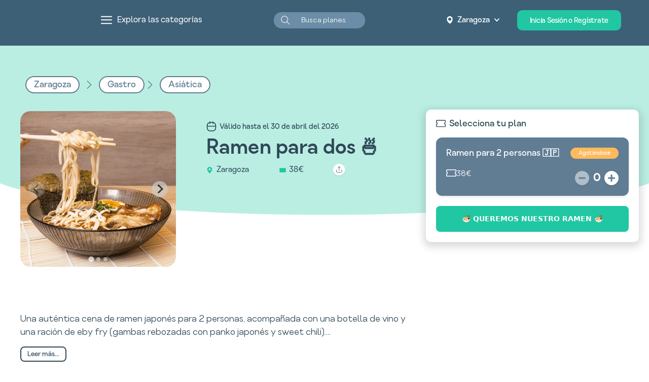

--- FILE ---
content_type: text/html; charset=UTF-8
request_url: https://clickandplan.es/zaragoza/gastro/asiatica/destacado/33476
body_size: 137772
content:
<html
lang=es><head><meta
name="title" content="Ramen en Zaragoza ¡Por19€por persona!"><meta
name="description" content="Una auténtica cena de ramen japonés para 2 personas, acompañada con una botella de vino y una ración de eby fry."><link
rel=canonical href=https://clickandplan.es/zaragoza/gastro/asiatica/destacado/33476><meta
property="og:title" content="Ramen en Zaragoza ¡Por19€por persona!"><meta
property="og:description" content="Una auténtica cena de ramen japonés para 2 personas, acompañada con una botella de vino y una ración de eby fry."><meta
name="image" content="https://clickandplanner.com/wp-content/uploads/2024/11/ramen.jpg"><meta
property="og:image" content="https://clickandplanner.com/wp-content/uploads/2024/11/ramen.jpg"><meta
property="og:type" content="website"><meta
property="og:image:width" content="1200"><meta
property="og:image:height" content="630"><meta
property="og:image:type" content="image/jpeg"><meta
property="og:image:alt" content="Ramen en Zaragoza ¡Por19€por persona!"><meta
property="og:url" content="https://clickandplan.es/zaragoza/gastro/asiatica/destacado/33476"><meta
property="og:type" content="website"><meta
property="og:site_name" content="Click And Plan"><meta
property="og:locale" content="es_ES"><meta
property="og:updated_time" content="2026-01-21T22:23:35+00:00"><meta
name="twitter:card" content="summary_large_image"><meta
name="twitter:title" content="Ramen en Zaragoza ¡Por19€por persona!"><meta
name="twitter:description" content="Una auténtica cena de ramen japonés para 2 personas, acompañada con una botella de vino y una ración de eby fry."><meta
name="twitter:image" content="https://clickandplanner.com/wp-content/uploads/2024/11/ramen.jpg"><link
rel=preload as=image href=https://clickandplanner.com/wp-content/uploads/2024/11/ramen.jpg type=image/jpeg crossorigin=anonymous> <script type=application/ld+json>{"@context":"https://schema.org","@type":"BreadcrumbList","itemListElement":[{"@type":"ListItem","position":1,"name":"Zaragoza","item":"https://clickandplan.es/zaragoza"},{"@type":"ListItem","position":2,"name":"Gastro","item":"https://clickandplan.es/zaragoza/gastro"},{"@type":"ListItem","position":3,"name":"Asiática","item":"https://clickandplan.es/zaragoza/gastro/asiatica"}]}</script> <script type=application/ld+json>{"@context":"https://schema.org","name":"Ramen en Zaragoza ¡Por19€por persona!","description":"Una auténtica cena de ramen japonés para 2 personas, acompañada con una botella de vino y una ración de eby fry.","@type":"Event","startDate":"2026-04-28","endDate":"2026-04-28","eventAttendanceMode":"https://schema.org/OfflineEventAttendanceMode","url":"https://clickandplan.es/zaragoza/gastro/asiatica/destacado/33476","image":"https://clickandplanner.com/wp-content/uploads/2024/11/ramen.jpg","eventStatus":"EventScheduled","offers":[{"@type":"Offer","availabilityEnds":"2026-04-28","name":"Ramen para 2 personas 🇯🇵","priceCurrency":"EUR","price":38,"validFrom":"","availability":"http://schema.org/InStock","url":"https://clickandplan.es/zaragoza/gastro/asiatica/destacado/33476"}],"location":{"@type":"Place","name":"Puffin's Kitchen","address":{"streetAddress":"","postalCode":"","addressRegion":"Zaragoza","addressCountry":"ES"},"organizer":{"@type":"Organization","name":"Puffin's Kitchen","url":"https://clickandplan.es/zaragoza/puffins-kitchen"}}}</script> <script type=application/ld+json>{"@context":"https://schema.org/","@type":"Product","name":"Ramen en Zaragoza ¡Por19€por persona!","image":"https://clickandplanner.com/wp-content/uploads/2024/11/ramen.jpg","description":"Una auténtica cena de ramen japonés para 2 personas, acompañada con una botella de vino y una ración de eby fry.","sku":"","brand":{"@type":"Organization","name":"Puffin's Kitchen"},"offers":{"@type":"Offer","url":"https://clickandplan.es/zaragoza/gastro/asiatica/destacado/33476","priceCurrency":"EUR","price":"38","availability":"https://schema.org/InStock"}}</script> <meta
name='robots' content='index, follow, max-image-preview:large, max-snippet:-1, max-video-preview:-1'><style>img:is([sizes="auto" i], [sizes^="auto," i]){contain-intrinsic-size:3000px 1500px}</style> <script data-cfasync=false data-pagespeed-no-defer>var gtm4wp_datalayer_name="dataLayer";var dataLayer=dataLayer||[];</script> <meta
name="viewport" content="width=device-width, initial-scale=1"><title>Ramen en Zaragoza ¡Por19€por persona!</title><meta
property="og:locale" content="es_ES"><meta
property="og:type" content="website"><meta
property="og:title" content="Ramen en Zaragoza ¡Por19€por persona!"><meta
property="og:description" content="Una auténtica cena de ramen japonés para 2 personas, acompañada con una botella de vino y una ración de eby fry."><meta
property="og:site_name" content="Click and Plan"><meta
name="twitter:card" content="summary_large_image"><meta
name="twitter:site" content="@clickandplan_"><link
rel=alternate type=application/rss+xml title="Click and Plan &raquo; Feed" href=https://clickandplan.es/feed><style media=all>/*<![CDATA[*/.wp-block-archives{box-sizing:border-box}.wp-block-archives-dropdown label{display:block}.wp-block-avatar{line-height:0}.wp-block-avatar,.wp-block-avatar img{box-sizing:border-box}.wp-block-avatar.aligncenter{text-align:center}.wp-block-audio{box-sizing:border-box}.wp-block-audio :where(figcaption){margin-bottom:1em;margin-top:.5em}.wp-block-audio audio{min-width:300px;width:100%}.wp-block-button__link{box-sizing:border-box;cursor:pointer;display:inline-block;text-align:center;word-break:break-word}.wp-block-button__link.aligncenter{text-align:center}.wp-block-button__link.alignright{text-align:right}:where(.wp-block-button__link){border-radius:9999px;box-shadow:none;padding:calc(.667em + 2px) calc(1.333em + 2px);text-decoration:none}.wp-block-button[style*=text-decoration] .wp-block-button__link{text-decoration:inherit}.wp-block-buttons>.wp-block-button.has-custom-width{max-width:none}.wp-block-buttons>.wp-block-button.has-custom-width .wp-block-button__link{width:100%}.wp-block-buttons>.wp-block-button.has-custom-font-size .wp-block-button__link{font-size:inherit}.wp-block-buttons>.wp-block-button.wp-block-button__width-25{width:calc(25% - var(--wp--style--block-gap, .5em)*.75)}.wp-block-buttons>.wp-block-button.wp-block-button__width-50{width:calc(50% - var(--wp--style--block-gap, .5em)*.5)}.wp-block-buttons>.wp-block-button.wp-block-button__width-75{width:calc(75% - var(--wp--style--block-gap, .5em)*.25)}.wp-block-buttons>.wp-block-button.wp-block-button__width-100{flex-basis:100%;width:100%}.wp-block-buttons.is-vertical>.wp-block-button.wp-block-button__width-25{width:25%}.wp-block-buttons.is-vertical>.wp-block-button.wp-block-button__width-50{width:50%}.wp-block-buttons.is-vertical>.wp-block-button.wp-block-button__width-75{width:75%}.wp-block-button.is-style-squared,.wp-block-button__link.wp-block-button.is-style-squared{border-radius:0}.wp-block-button.no-border-radius,.wp-block-button__link.no-border-radius{border-radius:0!important}:root :where(.wp-block-button .wp-block-button__link.is-style-outline),:root :where(.wp-block-button.is-style-outline>.wp-block-button__link){border:2px solid;padding:.667em 1.333em}:root :where(.wp-block-button .wp-block-button__link.is-style-outline:not(.has-text-color)),:root :where(.wp-block-button.is-style-outline>.wp-block-button__link:not(.has-text-color)){color:currentColor}:root :where(.wp-block-button .wp-block-button__link.is-style-outline:not(.has-background)),:root :where(.wp-block-button.is-style-outline>.wp-block-button__link:not(.has-background)){background-color:initial;background-image:none}.wp-block-buttons.is-vertical{flex-direction:column}.wp-block-buttons.is-vertical>.wp-block-button:last-child{margin-bottom:0}.wp-block-buttons>.wp-block-button{display:inline-block;margin:0}.wp-block-buttons.is-content-justification-left{justify-content:flex-start}.wp-block-buttons.is-content-justification-left.is-vertical{align-items:flex-start}.wp-block-buttons.is-content-justification-center{justify-content:center}.wp-block-buttons.is-content-justification-center.is-vertical{align-items:center}.wp-block-buttons.is-content-justification-right{justify-content:flex-end}.wp-block-buttons.is-content-justification-right.is-vertical{align-items:flex-end}.wp-block-buttons.is-content-justification-space-between{justify-content:space-between}.wp-block-buttons.aligncenter{text-align:center}.wp-block-buttons:not(.is-content-justification-space-between,.is-content-justification-right,.is-content-justification-left,.is-content-justification-center) .wp-block-button.aligncenter{margin-left:auto;margin-right:auto;width:100%}.wp-block-buttons[style*=text-decoration] .wp-block-button,.wp-block-buttons[style*=text-decoration] .wp-block-button__link{text-decoration:inherit}.wp-block-buttons.has-custom-font-size .wp-block-button__link{font-size:inherit}.wp-block-button.aligncenter,.wp-block-calendar{text-align:center}.wp-block-calendar td,.wp-block-calendar th{border:1px solid;padding:.25em}.wp-block-calendar th{font-weight:400}.wp-block-calendar caption{background-color:inherit}.wp-block-calendar table{border-collapse:collapse;width:100%}.wp-block-calendar table:where(:not(.has-text-color)){color:#40464d}.wp-block-calendar table:where(:not(.has-text-color)) td,.wp-block-calendar table:where(:not(.has-text-color)) th{border-color:#ddd}.wp-block-calendar table.has-background th{background-color:inherit}.wp-block-calendar table.has-text-color th{color:inherit}:where(.wp-block-calendar table:not(.has-background) th){background:#ddd}.wp-block-categories{box-sizing:border-box}.wp-block-categories.alignleft{margin-right:2em}.wp-block-categories.alignright{margin-left:2em}.wp-block-categories.wp-block-categories-dropdown.aligncenter{text-align:center}.wp-block-categories .wp-block-categories__label{display:block;width:100%}.wp-block-code{box-sizing:border-box}.wp-block-code code{display:block;font-family:inherit;overflow-wrap:break-word;white-space:pre-wrap}.wp-block-columns{align-items:normal!important;box-sizing:border-box;display:flex;flex-wrap:wrap!important}@media (min-width:782px){.wp-block-columns{flex-wrap:nowrap!important}}.wp-block-columns.are-vertically-aligned-top{align-items:flex-start}.wp-block-columns.are-vertically-aligned-center{align-items:center}.wp-block-columns.are-vertically-aligned-bottom{align-items:flex-end}@media (max-width:781px){.wp-block-columns:not(.is-not-stacked-on-mobile)>.wp-block-column{flex-basis:100%!important}}@media (min-width:782px){.wp-block-columns:not(.is-not-stacked-on-mobile)>.wp-block-column{flex-basis:0;flex-grow:1}.wp-block-columns:not(.is-not-stacked-on-mobile)>.wp-block-column[style*=flex-basis]{flex-grow:0}}.wp-block-columns.is-not-stacked-on-mobile{flex-wrap:nowrap!important}.wp-block-columns.is-not-stacked-on-mobile>.wp-block-column{flex-basis:0;flex-grow:1}.wp-block-columns.is-not-stacked-on-mobile>.wp-block-column[style*=flex-basis]{flex-grow:0}:where(.wp-block-columns){margin-bottom:1.75em}:where(.wp-block-columns.has-background){padding:1.25em 2.375em}.wp-block-column{flex-grow:1;min-width:0;overflow-wrap:break-word;word-break:break-word}.wp-block-column.is-vertically-aligned-top{align-self:flex-start}.wp-block-column.is-vertically-aligned-center{align-self:center}.wp-block-column.is-vertically-aligned-bottom{align-self:flex-end}.wp-block-column.is-vertically-aligned-stretch{align-self:stretch}.wp-block-column.is-vertically-aligned-bottom,.wp-block-column.is-vertically-aligned-center,.wp-block-column.is-vertically-aligned-top{width:100%}.wp-block-post-comments{box-sizing:border-box}.wp-block-post-comments .alignleft{float:left}.wp-block-post-comments .alignright{float:right}.wp-block-post-comments .navigation:after{clear:both;content:"";display:table}.wp-block-post-comments .commentlist{clear:both;list-style:none;margin:0;padding:0}.wp-block-post-comments .commentlist .comment{min-height:2.25em;padding-left:3.25em}.wp-block-post-comments .commentlist .comment p{font-size:1em;line-height:1.8;margin:1em 0}.wp-block-post-comments .commentlist .children{list-style:none;margin:0;padding:0}.wp-block-post-comments .comment-author{line-height:1.5}.wp-block-post-comments .comment-author .avatar{border-radius:1.5em;display:block;float:left;height:2.5em;margin-right:.75em;margin-top:.5em;width:2.5em}.wp-block-post-comments .comment-author cite{font-style:normal}.wp-block-post-comments .comment-meta{font-size:.875em;line-height:1.5}.wp-block-post-comments .comment-meta b{font-weight:400}.wp-block-post-comments .comment-meta .comment-awaiting-moderation{display:block;margin-bottom:1em;margin-top:1em}.wp-block-post-comments .comment-body .commentmetadata{font-size:.875em}.wp-block-post-comments .comment-form-author label,.wp-block-post-comments .comment-form-comment label,.wp-block-post-comments .comment-form-email label,.wp-block-post-comments .comment-form-url label{display:block;margin-bottom:.25em}.wp-block-post-comments .comment-form input:not([type=submit]):not([type=checkbox]),.wp-block-post-comments .comment-form textarea{box-sizing:border-box;display:block;width:100%}.wp-block-post-comments .comment-form-cookies-consent{display:flex;gap:.25em}.wp-block-post-comments .comment-form-cookies-consent #wp-comment-cookies-consent{margin-top:.35em}.wp-block-post-comments .comment-reply-title{margin-bottom:0}.wp-block-post-comments .comment-reply-title :where(small){font-size:var(--wp--preset--font-size--medium,smaller);margin-left:.5em}.wp-block-post-comments .reply{font-size:.875em;margin-bottom:1.4em}.wp-block-post-comments input:not([type=submit]),.wp-block-post-comments textarea{border:1px solid #949494;font-family:inherit;font-size:1em}.wp-block-post-comments input:not([type=submit]):not([type=checkbox]),.wp-block-post-comments textarea{padding:calc(.667em + 2px)}:where(.wp-block-post-comments input[type=submit]){border:none}.wp-block-comments-pagination>.wp-block-comments-pagination-next,.wp-block-comments-pagination>.wp-block-comments-pagination-numbers,.wp-block-comments-pagination>.wp-block-comments-pagination-previous{margin-bottom:.5em;margin-right:.5em}.wp-block-comments-pagination>.wp-block-comments-pagination-next:last-child,.wp-block-comments-pagination>.wp-block-comments-pagination-numbers:last-child,.wp-block-comments-pagination>.wp-block-comments-pagination-previous:last-child{margin-right:0}.wp-block-comments-pagination .wp-block-comments-pagination-previous-arrow{display:inline-block;margin-right:1ch}.wp-block-comments-pagination .wp-block-comments-pagination-previous-arrow:not(.is-arrow-chevron){transform:scaleX(1)}.wp-block-comments-pagination .wp-block-comments-pagination-next-arrow{display:inline-block;margin-left:1ch}.wp-block-comments-pagination .wp-block-comments-pagination-next-arrow:not(.is-arrow-chevron){transform:scaleX(1)}.wp-block-comments-pagination.aligncenter{justify-content:center}.wp-block-comment-template{box-sizing:border-box;list-style:none;margin-bottom:0;max-width:100%;padding:0}.wp-block-comment-template li{clear:both}.wp-block-comment-template ol{list-style:none;margin-bottom:0;max-width:100%;padding-left:2rem}.wp-block-comment-template.alignleft{float:left}.wp-block-comment-template.aligncenter{margin-left:auto;margin-right:auto;width:-moz-fit-content;width:fit-content}.wp-block-comment-template.alignright{float:right}.wp-block-comment-date{box-sizing:border-box}.comment-awaiting-moderation{display:block;font-size:.875em;line-height:1.5}.wp-block-comment-author-name,.wp-block-comment-content,.wp-block-comment-edit-link,.wp-block-comment-reply-link{box-sizing:border-box}.wp-block-cover,.wp-block-cover-image{align-items:center;background-position:50%;box-sizing:border-box;display:flex;justify-content:center;min-height:430px;overflow:hidden;overflow:clip;padding:1em;position:relative}.wp-block-cover .has-background-dim:not([class*=-background-color]),.wp-block-cover-image .has-background-dim:not([class*=-background-color]),.wp-block-cover-image.has-background-dim:not([class*=-background-color]),.wp-block-cover.has-background-dim:not([class*=-background-color]){background-color:#000}.wp-block-cover .has-background-dim.has-background-gradient,.wp-block-cover-image .has-background-dim.has-background-gradient{background-color:initial}.wp-block-cover-image.has-background-dim:before,.wp-block-cover.has-background-dim:before{background-color:inherit;content:""}.wp-block-cover .wp-block-cover__background,.wp-block-cover .wp-block-cover__gradient-background,.wp-block-cover-image .wp-block-cover__background,.wp-block-cover-image .wp-block-cover__gradient-background,.wp-block-cover-image.has-background-dim:not(.has-background-gradient):before,.wp-block-cover.has-background-dim:not(.has-background-gradient):before{bottom:0;left:0;opacity:.5;position:absolute;right:0;top:0;z-index:1}.wp-block-cover-image.has-background-dim.has-background-dim-10 .wp-block-cover__background,.wp-block-cover-image.has-background-dim.has-background-dim-10 .wp-block-cover__gradient-background,.wp-block-cover-image.has-background-dim.has-background-dim-10:not(.has-background-gradient):before,.wp-block-cover.has-background-dim.has-background-dim-10 .wp-block-cover__background,.wp-block-cover.has-background-dim.has-background-dim-10 .wp-block-cover__gradient-background,.wp-block-cover.has-background-dim.has-background-dim-10:not(.has-background-gradient):before{opacity:.1}.wp-block-cover-image.has-background-dim.has-background-dim-20 .wp-block-cover__background,.wp-block-cover-image.has-background-dim.has-background-dim-20 .wp-block-cover__gradient-background,.wp-block-cover-image.has-background-dim.has-background-dim-20:not(.has-background-gradient):before,.wp-block-cover.has-background-dim.has-background-dim-20 .wp-block-cover__background,.wp-block-cover.has-background-dim.has-background-dim-20 .wp-block-cover__gradient-background,.wp-block-cover.has-background-dim.has-background-dim-20:not(.has-background-gradient):before{opacity:.2}.wp-block-cover-image.has-background-dim.has-background-dim-30 .wp-block-cover__background,.wp-block-cover-image.has-background-dim.has-background-dim-30 .wp-block-cover__gradient-background,.wp-block-cover-image.has-background-dim.has-background-dim-30:not(.has-background-gradient):before,.wp-block-cover.has-background-dim.has-background-dim-30 .wp-block-cover__background,.wp-block-cover.has-background-dim.has-background-dim-30 .wp-block-cover__gradient-background,.wp-block-cover.has-background-dim.has-background-dim-30:not(.has-background-gradient):before{opacity:.3}.wp-block-cover-image.has-background-dim.has-background-dim-40 .wp-block-cover__background,.wp-block-cover-image.has-background-dim.has-background-dim-40 .wp-block-cover__gradient-background,.wp-block-cover-image.has-background-dim.has-background-dim-40:not(.has-background-gradient):before,.wp-block-cover.has-background-dim.has-background-dim-40 .wp-block-cover__background,.wp-block-cover.has-background-dim.has-background-dim-40 .wp-block-cover__gradient-background,.wp-block-cover.has-background-dim.has-background-dim-40:not(.has-background-gradient):before{opacity:.4}.wp-block-cover-image.has-background-dim.has-background-dim-50 .wp-block-cover__background,.wp-block-cover-image.has-background-dim.has-background-dim-50 .wp-block-cover__gradient-background,.wp-block-cover-image.has-background-dim.has-background-dim-50:not(.has-background-gradient):before,.wp-block-cover.has-background-dim.has-background-dim-50 .wp-block-cover__background,.wp-block-cover.has-background-dim.has-background-dim-50 .wp-block-cover__gradient-background,.wp-block-cover.has-background-dim.has-background-dim-50:not(.has-background-gradient):before{opacity:.5}.wp-block-cover-image.has-background-dim.has-background-dim-60 .wp-block-cover__background,.wp-block-cover-image.has-background-dim.has-background-dim-60 .wp-block-cover__gradient-background,.wp-block-cover-image.has-background-dim.has-background-dim-60:not(.has-background-gradient):before,.wp-block-cover.has-background-dim.has-background-dim-60 .wp-block-cover__background,.wp-block-cover.has-background-dim.has-background-dim-60 .wp-block-cover__gradient-background,.wp-block-cover.has-background-dim.has-background-dim-60:not(.has-background-gradient):before{opacity:.6}.wp-block-cover-image.has-background-dim.has-background-dim-70 .wp-block-cover__background,.wp-block-cover-image.has-background-dim.has-background-dim-70 .wp-block-cover__gradient-background,.wp-block-cover-image.has-background-dim.has-background-dim-70:not(.has-background-gradient):before,.wp-block-cover.has-background-dim.has-background-dim-70 .wp-block-cover__background,.wp-block-cover.has-background-dim.has-background-dim-70 .wp-block-cover__gradient-background,.wp-block-cover.has-background-dim.has-background-dim-70:not(.has-background-gradient):before{opacity:.7}.wp-block-cover-image.has-background-dim.has-background-dim-80 .wp-block-cover__background,.wp-block-cover-image.has-background-dim.has-background-dim-80 .wp-block-cover__gradient-background,.wp-block-cover-image.has-background-dim.has-background-dim-80:not(.has-background-gradient):before,.wp-block-cover.has-background-dim.has-background-dim-80 .wp-block-cover__background,.wp-block-cover.has-background-dim.has-background-dim-80 .wp-block-cover__gradient-background,.wp-block-cover.has-background-dim.has-background-dim-80:not(.has-background-gradient):before{opacity:.8}.wp-block-cover-image.has-background-dim.has-background-dim-90 .wp-block-cover__background,.wp-block-cover-image.has-background-dim.has-background-dim-90 .wp-block-cover__gradient-background,.wp-block-cover-image.has-background-dim.has-background-dim-90:not(.has-background-gradient):before,.wp-block-cover.has-background-dim.has-background-dim-90 .wp-block-cover__background,.wp-block-cover.has-background-dim.has-background-dim-90 .wp-block-cover__gradient-background,.wp-block-cover.has-background-dim.has-background-dim-90:not(.has-background-gradient):before{opacity:.9}.wp-block-cover-image.has-background-dim.has-background-dim-100 .wp-block-cover__background,.wp-block-cover-image.has-background-dim.has-background-dim-100 .wp-block-cover__gradient-background,.wp-block-cover-image.has-background-dim.has-background-dim-100:not(.has-background-gradient):before,.wp-block-cover.has-background-dim.has-background-dim-100 .wp-block-cover__background,.wp-block-cover.has-background-dim.has-background-dim-100 .wp-block-cover__gradient-background,.wp-block-cover.has-background-dim.has-background-dim-100:not(.has-background-gradient):before{opacity:1}.wp-block-cover .wp-block-cover__background.has-background-dim.has-background-dim-0,.wp-block-cover .wp-block-cover__gradient-background.has-background-dim.has-background-dim-0,.wp-block-cover-image .wp-block-cover__background.has-background-dim.has-background-dim-0,.wp-block-cover-image .wp-block-cover__gradient-background.has-background-dim.has-background-dim-0{opacity:0}.wp-block-cover .wp-block-cover__background.has-background-dim.has-background-dim-10,.wp-block-cover .wp-block-cover__gradient-background.has-background-dim.has-background-dim-10,.wp-block-cover-image .wp-block-cover__background.has-background-dim.has-background-dim-10,.wp-block-cover-image .wp-block-cover__gradient-background.has-background-dim.has-background-dim-10{opacity:.1}.wp-block-cover .wp-block-cover__background.has-background-dim.has-background-dim-20,.wp-block-cover .wp-block-cover__gradient-background.has-background-dim.has-background-dim-20,.wp-block-cover-image .wp-block-cover__background.has-background-dim.has-background-dim-20,.wp-block-cover-image .wp-block-cover__gradient-background.has-background-dim.has-background-dim-20{opacity:.2}.wp-block-cover .wp-block-cover__background.has-background-dim.has-background-dim-30,.wp-block-cover .wp-block-cover__gradient-background.has-background-dim.has-background-dim-30,.wp-block-cover-image .wp-block-cover__background.has-background-dim.has-background-dim-30,.wp-block-cover-image .wp-block-cover__gradient-background.has-background-dim.has-background-dim-30{opacity:.3}.wp-block-cover .wp-block-cover__background.has-background-dim.has-background-dim-40,.wp-block-cover .wp-block-cover__gradient-background.has-background-dim.has-background-dim-40,.wp-block-cover-image .wp-block-cover__background.has-background-dim.has-background-dim-40,.wp-block-cover-image .wp-block-cover__gradient-background.has-background-dim.has-background-dim-40{opacity:.4}.wp-block-cover .wp-block-cover__background.has-background-dim.has-background-dim-50,.wp-block-cover .wp-block-cover__gradient-background.has-background-dim.has-background-dim-50,.wp-block-cover-image .wp-block-cover__background.has-background-dim.has-background-dim-50,.wp-block-cover-image .wp-block-cover__gradient-background.has-background-dim.has-background-dim-50{opacity:.5}.wp-block-cover .wp-block-cover__background.has-background-dim.has-background-dim-60,.wp-block-cover .wp-block-cover__gradient-background.has-background-dim.has-background-dim-60,.wp-block-cover-image .wp-block-cover__background.has-background-dim.has-background-dim-60,.wp-block-cover-image .wp-block-cover__gradient-background.has-background-dim.has-background-dim-60{opacity:.6}.wp-block-cover .wp-block-cover__background.has-background-dim.has-background-dim-70,.wp-block-cover .wp-block-cover__gradient-background.has-background-dim.has-background-dim-70,.wp-block-cover-image .wp-block-cover__background.has-background-dim.has-background-dim-70,.wp-block-cover-image .wp-block-cover__gradient-background.has-background-dim.has-background-dim-70{opacity:.7}.wp-block-cover .wp-block-cover__background.has-background-dim.has-background-dim-80,.wp-block-cover .wp-block-cover__gradient-background.has-background-dim.has-background-dim-80,.wp-block-cover-image .wp-block-cover__background.has-background-dim.has-background-dim-80,.wp-block-cover-image .wp-block-cover__gradient-background.has-background-dim.has-background-dim-80{opacity:.8}.wp-block-cover .wp-block-cover__background.has-background-dim.has-background-dim-90,.wp-block-cover .wp-block-cover__gradient-background.has-background-dim.has-background-dim-90,.wp-block-cover-image .wp-block-cover__background.has-background-dim.has-background-dim-90,.wp-block-cover-image .wp-block-cover__gradient-background.has-background-dim.has-background-dim-90{opacity:.9}.wp-block-cover .wp-block-cover__background.has-background-dim.has-background-dim-100,.wp-block-cover .wp-block-cover__gradient-background.has-background-dim.has-background-dim-100,.wp-block-cover-image .wp-block-cover__background.has-background-dim.has-background-dim-100,.wp-block-cover-image .wp-block-cover__gradient-background.has-background-dim.has-background-dim-100{opacity:1}.wp-block-cover-image.alignleft,.wp-block-cover-image.alignright,.wp-block-cover.alignleft,.wp-block-cover.alignright{max-width:420px;width:100%}.wp-block-cover-image.aligncenter,.wp-block-cover-image.alignleft,.wp-block-cover-image.alignright,.wp-block-cover.aligncenter,.wp-block-cover.alignleft,.wp-block-cover.alignright{display:flex}.wp-block-cover .wp-block-cover__inner-container,.wp-block-cover-image .wp-block-cover__inner-container{color:inherit;width:100%;z-index:1}.has-modal-open .wp-block-cover .wp-block-cover__inner-container,.has-modal-open .wp-block-cover-image .wp-block-cover__inner-container{z-index:auto}.wp-block-cover-image.is-position-top-left,.wp-block-cover.is-position-top-left{align-items:flex-start;justify-content:flex-start}.wp-block-cover-image.is-position-top-center,.wp-block-cover.is-position-top-center{align-items:flex-start;justify-content:center}.wp-block-cover-image.is-position-top-right,.wp-block-cover.is-position-top-right{align-items:flex-start;justify-content:flex-end}.wp-block-cover-image.is-position-center-left,.wp-block-cover.is-position-center-left{align-items:center;justify-content:flex-start}.wp-block-cover-image.is-position-center-center,.wp-block-cover.is-position-center-center{align-items:center;justify-content:center}.wp-block-cover-image.is-position-center-right,.wp-block-cover.is-position-center-right{align-items:center;justify-content:flex-end}.wp-block-cover-image.is-position-bottom-left,.wp-block-cover.is-position-bottom-left{align-items:flex-end;justify-content:flex-start}.wp-block-cover-image.is-position-bottom-center,.wp-block-cover.is-position-bottom-center{align-items:flex-end;justify-content:center}.wp-block-cover-image.is-position-bottom-right,.wp-block-cover.is-position-bottom-right{align-items:flex-end;justify-content:flex-end}.wp-block-cover-image.has-custom-content-position.has-custom-content-position .wp-block-cover__inner-container,.wp-block-cover.has-custom-content-position.has-custom-content-position .wp-block-cover__inner-container{margin:0}.wp-block-cover-image.has-custom-content-position.has-custom-content-position.is-position-bottom-left .wp-block-cover__inner-container,.wp-block-cover-image.has-custom-content-position.has-custom-content-position.is-position-bottom-right .wp-block-cover__inner-container,.wp-block-cover-image.has-custom-content-position.has-custom-content-position.is-position-center-left .wp-block-cover__inner-container,.wp-block-cover-image.has-custom-content-position.has-custom-content-position.is-position-center-right .wp-block-cover__inner-container,.wp-block-cover-image.has-custom-content-position.has-custom-content-position.is-position-top-left .wp-block-cover__inner-container,.wp-block-cover-image.has-custom-content-position.has-custom-content-position.is-position-top-right .wp-block-cover__inner-container,.wp-block-cover.has-custom-content-position.has-custom-content-position.is-position-bottom-left .wp-block-cover__inner-container,.wp-block-cover.has-custom-content-position.has-custom-content-position.is-position-bottom-right .wp-block-cover__inner-container,.wp-block-cover.has-custom-content-position.has-custom-content-position.is-position-center-left .wp-block-cover__inner-container,.wp-block-cover.has-custom-content-position.has-custom-content-position.is-position-center-right .wp-block-cover__inner-container,.wp-block-cover.has-custom-content-position.has-custom-content-position.is-position-top-left .wp-block-cover__inner-container,.wp-block-cover.has-custom-content-position.has-custom-content-position.is-position-top-right .wp-block-cover__inner-container{margin:0;width:auto}.wp-block-cover .wp-block-cover__image-background,.wp-block-cover video.wp-block-cover__video-background,.wp-block-cover-image .wp-block-cover__image-background,.wp-block-cover-image video.wp-block-cover__video-background{border:none;bottom:0;box-shadow:none;height:100%;left:0;margin:0;max-height:none;max-width:none;object-fit:cover;outline:none;padding:0;position:absolute;right:0;top:0;width:100%}.wp-block-cover-image.has-parallax,.wp-block-cover.has-parallax,.wp-block-cover__image-background.has-parallax,video.wp-block-cover__video-background.has-parallax{background-attachment:fixed;background-repeat:no-repeat;background-size:cover}@supports (-webkit-touch-callout:inherit){.wp-block-cover-image.has-parallax,.wp-block-cover.has-parallax,.wp-block-cover__image-background.has-parallax,video.wp-block-cover__video-background.has-parallax{background-attachment:scroll}}@media (prefers-reduced-motion:reduce){.wp-block-cover-image.has-parallax,.wp-block-cover.has-parallax,.wp-block-cover__image-background.has-parallax,video.wp-block-cover__video-background.has-parallax{background-attachment:scroll}}.wp-block-cover-image.is-repeated,.wp-block-cover.is-repeated,.wp-block-cover__image-background.is-repeated,video.wp-block-cover__video-background.is-repeated{background-repeat:repeat;background-size:auto}.wp-block-cover__image-background,.wp-block-cover__video-background{z-index:0}.wp-block-cover-image-text,.wp-block-cover-image-text a,.wp-block-cover-image-text a:active,.wp-block-cover-image-text a:focus,.wp-block-cover-image-text a:hover,.wp-block-cover-text,.wp-block-cover-text a,.wp-block-cover-text a:active,.wp-block-cover-text a:focus,.wp-block-cover-text a:hover,section.wp-block-cover-image h2,section.wp-block-cover-image h2 a,section.wp-block-cover-image h2 a:active,section.wp-block-cover-image h2 a:focus,section.wp-block-cover-image h2 a:hover{color:#fff}.wp-block-cover-image .wp-block-cover.has-left-content{justify-content:flex-start}.wp-block-cover-image .wp-block-cover.has-right-content{justify-content:flex-end}.wp-block-cover-image.has-left-content .wp-block-cover-image-text,.wp-block-cover.has-left-content .wp-block-cover-text,section.wp-block-cover-image.has-left-content>h2{margin-left:0;text-align:left}.wp-block-cover-image.has-right-content .wp-block-cover-image-text,.wp-block-cover.has-right-content .wp-block-cover-text,section.wp-block-cover-image.has-right-content>h2{margin-right:0;text-align:right}.wp-block-cover .wp-block-cover-text,.wp-block-cover-image .wp-block-cover-image-text,section.wp-block-cover-image>h2{font-size:2em;line-height:1.25;margin-bottom:0;max-width:840px;padding:.44em;text-align:center;z-index:1}:where(.wp-block-cover-image:not(.has-text-color)),:where(.wp-block-cover:not(.has-text-color)){color:#fff}:where(.wp-block-cover-image.is-light:not(.has-text-color)),:where(.wp-block-cover.is-light:not(.has-text-color)){color:#000}:root :where(.wp-block-cover h1:not(.has-text-color)),:root :where(.wp-block-cover h2:not(.has-text-color)),:root :where(.wp-block-cover h3:not(.has-text-color)),:root :where(.wp-block-cover h4:not(.has-text-color)),:root :where(.wp-block-cover h5:not(.has-text-color)),:root :where(.wp-block-cover h6:not(.has-text-color)),:root :where(.wp-block-cover p:not(.has-text-color)){color:inherit}.wp-block-details{box-sizing:border-box}.wp-block-details summary{cursor:pointer}.wp-block-embed.alignleft,.wp-block-embed.alignright,.wp-block[data-align=left]>[data-type="core/embed"],.wp-block[data-align=right]>[data-type="core/embed"]{max-width:360px;width:100%}.wp-block-embed.alignleft .wp-block-embed__wrapper,.wp-block-embed.alignright .wp-block-embed__wrapper,.wp-block[data-align=left]>[data-type="core/embed"] .wp-block-embed__wrapper,.wp-block[data-align=right]>[data-type="core/embed"] .wp-block-embed__wrapper{min-width:280px}.wp-block-cover .wp-block-embed{min-height:240px;min-width:320px}.wp-block-embed{overflow-wrap:break-word}.wp-block-embed :where(figcaption){margin-bottom:1em;margin-top:.5em}.wp-block-embed iframe{max-width:100%}.wp-block-embed__wrapper{position:relative}.wp-embed-responsive .wp-has-aspect-ratio .wp-block-embed__wrapper:before{content:"";display:block;padding-top:50%}.wp-embed-responsive .wp-has-aspect-ratio iframe{bottom:0;height:100%;left:0;position:absolute;right:0;top:0;width:100%}.wp-embed-responsive .wp-embed-aspect-21-9 .wp-block-embed__wrapper:before{padding-top:42.85%}.wp-embed-responsive .wp-embed-aspect-18-9 .wp-block-embed__wrapper:before{padding-top:50%}.wp-embed-responsive .wp-embed-aspect-16-9 .wp-block-embed__wrapper:before{padding-top:56.25%}.wp-embed-responsive .wp-embed-aspect-4-3 .wp-block-embed__wrapper:before{padding-top:75%}.wp-embed-responsive .wp-embed-aspect-1-1 .wp-block-embed__wrapper:before{padding-top:100%}.wp-embed-responsive .wp-embed-aspect-9-16 .wp-block-embed__wrapper:before{padding-top:177.77%}.wp-embed-responsive .wp-embed-aspect-1-2 .wp-block-embed__wrapper:before{padding-top:200%}.wp-block-file{box-sizing:border-box}.wp-block-file:not(.wp-element-button){font-size:.8em}.wp-block-file.aligncenter{text-align:center}.wp-block-file.alignright{text-align:right}.wp-block-file *+.wp-block-file__button{margin-left:.75em}:where(.wp-block-file){margin-bottom:1.5em}.wp-block-file__embed{margin-bottom:1em}:where(.wp-block-file__button){border-radius:2em;display:inline-block;padding:.5em 1em}:where(.wp-block-file__button):is(a):active,:where(.wp-block-file__button):is(a):focus,:where(.wp-block-file__button):is(a):hover,:where(.wp-block-file__button):is(a):visited{box-shadow:none;color:#fff;opacity:.85;text-decoration:none}.wp-block-form-input__label{display:flex;flex-direction:column;gap:.25em;margin-bottom:.5em;width:100%}.wp-block-form-input__label.is-label-inline{align-items:center;flex-direction:row;gap:.5em}.wp-block-form-input__label.is-label-inline .wp-block-form-input__label-content{margin-bottom:.5em}.wp-block-form-input__label:has(input[type=checkbox]){flex-direction:row;width:-moz-fit-content;width:fit-content}.wp-block-form-input__label:has(input[type=checkbox]) .wp-block-form-input__label-content{margin:0}.wp-block-form-input__label:has(.wp-block-form-input__label-content+input[type=checkbox]){flex-direction:row-reverse}.wp-block-form-input__label-content{width:-moz-fit-content;width:fit-content}.wp-block-form-input__input{font-size:1em;margin-bottom:.5em;padding:0 .5em}.wp-block-form-input__input[type=date],.wp-block-form-input__input[type=datetime-local],.wp-block-form-input__input[type=datetime],.wp-block-form-input__input[type=email],.wp-block-form-input__input[type=month],.wp-block-form-input__input[type=number],.wp-block-form-input__input[type=password],.wp-block-form-input__input[type=search],.wp-block-form-input__input[type=tel],.wp-block-form-input__input[type=text],.wp-block-form-input__input[type=time],.wp-block-form-input__input[type=url],.wp-block-form-input__input[type=week]{border:1px solid;line-height:2;min-height:2em}textarea.wp-block-form-input__input{min-height:10em}.blocks-gallery-grid:not(.has-nested-images),.wp-block-gallery:not(.has-nested-images){display:flex;flex-wrap:wrap;list-style-type:none;margin:0;padding:0}.blocks-gallery-grid:not(.has-nested-images) .blocks-gallery-image,.blocks-gallery-grid:not(.has-nested-images) .blocks-gallery-item,.wp-block-gallery:not(.has-nested-images) .blocks-gallery-image,.wp-block-gallery:not(.has-nested-images) .blocks-gallery-item{display:flex;flex-direction:column;flex-grow:1;justify-content:center;margin:0 1em 1em 0;position:relative;width:calc(50% - 1em)}.blocks-gallery-grid:not(.has-nested-images) .blocks-gallery-image:nth-of-type(2n),.blocks-gallery-grid:not(.has-nested-images) .blocks-gallery-item:nth-of-type(2n),.wp-block-gallery:not(.has-nested-images) .blocks-gallery-image:nth-of-type(2n),.wp-block-gallery:not(.has-nested-images) .blocks-gallery-item:nth-of-type(2n){margin-right:0}.blocks-gallery-grid:not(.has-nested-images) .blocks-gallery-image figure,.blocks-gallery-grid:not(.has-nested-images) .blocks-gallery-item figure,.wp-block-gallery:not(.has-nested-images) .blocks-gallery-image figure,.wp-block-gallery:not(.has-nested-images) .blocks-gallery-item figure{align-items:flex-end;display:flex;height:100%;justify-content:flex-start;margin:0}.blocks-gallery-grid:not(.has-nested-images) .blocks-gallery-image img,.blocks-gallery-grid:not(.has-nested-images) .blocks-gallery-item img,.wp-block-gallery:not(.has-nested-images) .blocks-gallery-image img,.wp-block-gallery:not(.has-nested-images) .blocks-gallery-item img{display:block;height:auto;max-width:100%;width:auto}.blocks-gallery-grid:not(.has-nested-images) .blocks-gallery-image figcaption,.blocks-gallery-grid:not(.has-nested-images) .blocks-gallery-item figcaption,.wp-block-gallery:not(.has-nested-images) .blocks-gallery-image figcaption,.wp-block-gallery:not(.has-nested-images) .blocks-gallery-item figcaption{background:linear-gradient(0deg,#000000b3,#0000004d 70%,#0000);bottom:0;box-sizing:border-box;color:#fff;font-size:.8em;margin:0;max-height:100%;overflow:auto;padding:3em .77em .7em;position:absolute;text-align:center;width:100%;z-index:2}.blocks-gallery-grid:not(.has-nested-images) .blocks-gallery-image figcaption img,.blocks-gallery-grid:not(.has-nested-images) .blocks-gallery-item figcaption img,.wp-block-gallery:not(.has-nested-images) .blocks-gallery-image figcaption img,.wp-block-gallery:not(.has-nested-images) .blocks-gallery-item figcaption img{display:inline}.blocks-gallery-grid:not(.has-nested-images) figcaption,.wp-block-gallery:not(.has-nested-images) figcaption{flex-grow:1}.blocks-gallery-grid:not(.has-nested-images).is-cropped .blocks-gallery-image a,.blocks-gallery-grid:not(.has-nested-images).is-cropped .blocks-gallery-image img,.blocks-gallery-grid:not(.has-nested-images).is-cropped .blocks-gallery-item a,.blocks-gallery-grid:not(.has-nested-images).is-cropped .blocks-gallery-item img,.wp-block-gallery:not(.has-nested-images).is-cropped .blocks-gallery-image a,.wp-block-gallery:not(.has-nested-images).is-cropped .blocks-gallery-image img,.wp-block-gallery:not(.has-nested-images).is-cropped .blocks-gallery-item a,.wp-block-gallery:not(.has-nested-images).is-cropped .blocks-gallery-item img{flex:1;height:100%;object-fit:cover;width:100%}.blocks-gallery-grid:not(.has-nested-images).columns-1 .blocks-gallery-image,.blocks-gallery-grid:not(.has-nested-images).columns-1 .blocks-gallery-item,.wp-block-gallery:not(.has-nested-images).columns-1 .blocks-gallery-image,.wp-block-gallery:not(.has-nested-images).columns-1 .blocks-gallery-item{margin-right:0;width:100%}@media (min-width:600px){.blocks-gallery-grid:not(.has-nested-images).columns-3 .blocks-gallery-image,.blocks-gallery-grid:not(.has-nested-images).columns-3 .blocks-gallery-item,.wp-block-gallery:not(.has-nested-images).columns-3 .blocks-gallery-image,.wp-block-gallery:not(.has-nested-images).columns-3 .blocks-gallery-item{margin-right:1em;width:calc(33.33333% - .66667em)}.blocks-gallery-grid:not(.has-nested-images).columns-4 .blocks-gallery-image,.blocks-gallery-grid:not(.has-nested-images).columns-4 .blocks-gallery-item,.wp-block-gallery:not(.has-nested-images).columns-4 .blocks-gallery-image,.wp-block-gallery:not(.has-nested-images).columns-4 .blocks-gallery-item{margin-right:1em;width:calc(25% - .75em)}.blocks-gallery-grid:not(.has-nested-images).columns-5 .blocks-gallery-image,.blocks-gallery-grid:not(.has-nested-images).columns-5 .blocks-gallery-item,.wp-block-gallery:not(.has-nested-images).columns-5 .blocks-gallery-image,.wp-block-gallery:not(.has-nested-images).columns-5 .blocks-gallery-item{margin-right:1em;width:calc(20% - .8em)}.blocks-gallery-grid:not(.has-nested-images).columns-6 .blocks-gallery-image,.blocks-gallery-grid:not(.has-nested-images).columns-6 .blocks-gallery-item,.wp-block-gallery:not(.has-nested-images).columns-6 .blocks-gallery-image,.wp-block-gallery:not(.has-nested-images).columns-6 .blocks-gallery-item{margin-right:1em;width:calc(16.66667% - .83333em)}.blocks-gallery-grid:not(.has-nested-images).columns-7 .blocks-gallery-image,.blocks-gallery-grid:not(.has-nested-images).columns-7 .blocks-gallery-item,.wp-block-gallery:not(.has-nested-images).columns-7 .blocks-gallery-image,.wp-block-gallery:not(.has-nested-images).columns-7 .blocks-gallery-item{margin-right:1em;width:calc(14.28571% - .85714em)}.blocks-gallery-grid:not(.has-nested-images).columns-8 .blocks-gallery-image,.blocks-gallery-grid:not(.has-nested-images).columns-8 .blocks-gallery-item,.wp-block-gallery:not(.has-nested-images).columns-8 .blocks-gallery-image,.wp-block-gallery:not(.has-nested-images).columns-8 .blocks-gallery-item{margin-right:1em;width:calc(12.5% - .875em)}.blocks-gallery-grid:not(.has-nested-images).columns-1 .blocks-gallery-image:nth-of-type(1n),.blocks-gallery-grid:not(.has-nested-images).columns-1 .blocks-gallery-item:nth-of-type(1n),.blocks-gallery-grid:not(.has-nested-images).columns-2 .blocks-gallery-image:nth-of-type(2n),.blocks-gallery-grid:not(.has-nested-images).columns-2 .blocks-gallery-item:nth-of-type(2n),.blocks-gallery-grid:not(.has-nested-images).columns-3 .blocks-gallery-image:nth-of-type(3n),.blocks-gallery-grid:not(.has-nested-images).columns-3 .blocks-gallery-item:nth-of-type(3n),.blocks-gallery-grid:not(.has-nested-images).columns-4 .blocks-gallery-image:nth-of-type(4n),.blocks-gallery-grid:not(.has-nested-images).columns-4 .blocks-gallery-item:nth-of-type(4n),.blocks-gallery-grid:not(.has-nested-images).columns-5 .blocks-gallery-image:nth-of-type(5n),.blocks-gallery-grid:not(.has-nested-images).columns-5 .blocks-gallery-item:nth-of-type(5n),.blocks-gallery-grid:not(.has-nested-images).columns-6 .blocks-gallery-image:nth-of-type(6n),.blocks-gallery-grid:not(.has-nested-images).columns-6 .blocks-gallery-item:nth-of-type(6n),.blocks-gallery-grid:not(.has-nested-images).columns-7 .blocks-gallery-image:nth-of-type(7n),.blocks-gallery-grid:not(.has-nested-images).columns-7 .blocks-gallery-item:nth-of-type(7n),.blocks-gallery-grid:not(.has-nested-images).columns-8 .blocks-gallery-image:nth-of-type(8n),.blocks-gallery-grid:not(.has-nested-images).columns-8 .blocks-gallery-item:nth-of-type(8n),.wp-block-gallery:not(.has-nested-images).columns-1 .blocks-gallery-image:nth-of-type(1n),.wp-block-gallery:not(.has-nested-images).columns-1 .blocks-gallery-item:nth-of-type(1n),.wp-block-gallery:not(.has-nested-images).columns-2 .blocks-gallery-image:nth-of-type(2n),.wp-block-gallery:not(.has-nested-images).columns-2 .blocks-gallery-item:nth-of-type(2n),.wp-block-gallery:not(.has-nested-images).columns-3 .blocks-gallery-image:nth-of-type(3n),.wp-block-gallery:not(.has-nested-images).columns-3 .blocks-gallery-item:nth-of-type(3n),.wp-block-gallery:not(.has-nested-images).columns-4 .blocks-gallery-image:nth-of-type(4n),.wp-block-gallery:not(.has-nested-images).columns-4 .blocks-gallery-item:nth-of-type(4n),.wp-block-gallery:not(.has-nested-images).columns-5 .blocks-gallery-image:nth-of-type(5n),.wp-block-gallery:not(.has-nested-images).columns-5 .blocks-gallery-item:nth-of-type(5n),.wp-block-gallery:not(.has-nested-images).columns-6 .blocks-gallery-image:nth-of-type(6n),.wp-block-gallery:not(.has-nested-images).columns-6 .blocks-gallery-item:nth-of-type(6n),.wp-block-gallery:not(.has-nested-images).columns-7 .blocks-gallery-image:nth-of-type(7n),.wp-block-gallery:not(.has-nested-images).columns-7 .blocks-gallery-item:nth-of-type(7n),.wp-block-gallery:not(.has-nested-images).columns-8 .blocks-gallery-image:nth-of-type(8n),.wp-block-gallery:not(.has-nested-images).columns-8 .blocks-gallery-item:nth-of-type(8n){margin-right:0}}.blocks-gallery-grid:not(.has-nested-images) .blocks-gallery-image:last-child,.blocks-gallery-grid:not(.has-nested-images) .blocks-gallery-item:last-child,.wp-block-gallery:not(.has-nested-images) .blocks-gallery-image:last-child,.wp-block-gallery:not(.has-nested-images) .blocks-gallery-item:last-child{margin-right:0}.blocks-gallery-grid:not(.has-nested-images).alignleft,.blocks-gallery-grid:not(.has-nested-images).alignright,.wp-block-gallery:not(.has-nested-images).alignleft,.wp-block-gallery:not(.has-nested-images).alignright{max-width:420px;width:100%}.blocks-gallery-grid:not(.has-nested-images).aligncenter .blocks-gallery-item figure,.wp-block-gallery:not(.has-nested-images).aligncenter .blocks-gallery-item figure{justify-content:center}.wp-block-gallery:not(.is-cropped) .blocks-gallery-item{align-self:flex-start}figure.wp-block-gallery.has-nested-images{align-items:normal}.wp-block-gallery.has-nested-images figure.wp-block-image:not(#individual-image){margin:0;width:calc(50% - var(--wp--style--unstable-gallery-gap, 16px)/2)}.wp-block-gallery.has-nested-images figure.wp-block-image{box-sizing:border-box;display:flex;flex-direction:column;flex-grow:1;justify-content:center;max-width:100%;position:relative}.wp-block-gallery.has-nested-images figure.wp-block-image>a,.wp-block-gallery.has-nested-images figure.wp-block-image>div{flex-direction:column;flex-grow:1;margin:0}.wp-block-gallery.has-nested-images figure.wp-block-image img{display:block;height:auto;max-width:100%!important;width:auto}.wp-block-gallery.has-nested-images figure.wp-block-image figcaption,.wp-block-gallery.has-nested-images figure.wp-block-image:has(figcaption):before{bottom:0;left:0;max-height:100%;position:absolute;right:0}.wp-block-gallery.has-nested-images figure.wp-block-image:has(figcaption):before{-webkit-backdrop-filter:blur(3px);backdrop-filter:blur(3px);content:"";height:100%;-webkit-mask-image:linear-gradient(0deg,#000 20%,#0000);mask-image:linear-gradient(0deg,#000 20%,#0000);max-height:40%}.wp-block-gallery.has-nested-images figure.wp-block-image figcaption{background:linear-gradient(0deg,#0006,#0000);box-sizing:border-box;color:#fff;font-size:13px;margin:0;overflow:auto;padding:1em;scrollbar-color:#0000 #0000;scrollbar-gutter:stable both-edges;scrollbar-width:thin;text-align:center;text-shadow:0 0 1.5px #000;will-change:transform}.wp-block-gallery.has-nested-images figure.wp-block-image figcaption::-webkit-scrollbar{height:12px;width:12px}.wp-block-gallery.has-nested-images figure.wp-block-image figcaption::-webkit-scrollbar-track{background-color:initial}.wp-block-gallery.has-nested-images figure.wp-block-image figcaption::-webkit-scrollbar-thumb{background-clip:padding-box;background-color:initial;border:3px solid #0000;border-radius:8px}.wp-block-gallery.has-nested-images figure.wp-block-image figcaption:focus-within::-webkit-scrollbar-thumb,.wp-block-gallery.has-nested-images figure.wp-block-image figcaption:focus::-webkit-scrollbar-thumb,.wp-block-gallery.has-nested-images figure.wp-block-image figcaption:hover::-webkit-scrollbar-thumb{background-color:#fffc}.wp-block-gallery.has-nested-images figure.wp-block-image figcaption:focus,.wp-block-gallery.has-nested-images figure.wp-block-image figcaption:focus-within,.wp-block-gallery.has-nested-images figure.wp-block-image figcaption:hover{scrollbar-color:#fffc #0000}@media (hover:none){.wp-block-gallery.has-nested-images figure.wp-block-image figcaption{scrollbar-color:#fffc #0000}}.wp-block-gallery.has-nested-images figure.wp-block-image figcaption img{display:inline}.wp-block-gallery.has-nested-images figure.wp-block-image figcaption a{color:inherit}.wp-block-gallery.has-nested-images figure.wp-block-image.has-custom-border img{box-sizing:border-box}.wp-block-gallery.has-nested-images figure.wp-block-image.has-custom-border>a,.wp-block-gallery.has-nested-images figure.wp-block-image.has-custom-border>div,.wp-block-gallery.has-nested-images figure.wp-block-image.is-style-rounded>a,.wp-block-gallery.has-nested-images figure.wp-block-image.is-style-rounded>div{flex:1 1 auto}.wp-block-gallery.has-nested-images figure.wp-block-image.has-custom-border figcaption,.wp-block-gallery.has-nested-images figure.wp-block-image.is-style-rounded figcaption{background:none;color:inherit;flex:initial;margin:0;padding:10px 10px 9px;position:relative;text-shadow:none}.wp-block-gallery.has-nested-images figure.wp-block-image.has-custom-border:before,.wp-block-gallery.has-nested-images figure.wp-block-image.is-style-rounded:before{content:none}.wp-block-gallery.has-nested-images figcaption{flex-basis:100%;flex-grow:1;text-align:center}.wp-block-gallery.has-nested-images:not(.is-cropped) figure.wp-block-image:not(#individual-image){margin-bottom:auto;margin-top:0}.wp-block-gallery.has-nested-images.is-cropped figure.wp-block-image:not(#individual-image){align-self:inherit}.wp-block-gallery.has-nested-images.is-cropped figure.wp-block-image:not(#individual-image)>a,.wp-block-gallery.has-nested-images.is-cropped figure.wp-block-image:not(#individual-image)>div:not(.components-drop-zone){display:flex}.wp-block-gallery.has-nested-images.is-cropped figure.wp-block-image:not(#individual-image) a,.wp-block-gallery.has-nested-images.is-cropped figure.wp-block-image:not(#individual-image) img{flex:1 0 0%;height:100%;object-fit:cover;width:100%}.wp-block-gallery.has-nested-images.columns-1 figure.wp-block-image:not(#individual-image){width:100%}@media (min-width:600px){.wp-block-gallery.has-nested-images.columns-3 figure.wp-block-image:not(#individual-image){width:calc(33.33333% - var(--wp--style--unstable-gallery-gap, 16px)*.66667)}.wp-block-gallery.has-nested-images.columns-4 figure.wp-block-image:not(#individual-image){width:calc(25% - var(--wp--style--unstable-gallery-gap, 16px)*.75)}.wp-block-gallery.has-nested-images.columns-5 figure.wp-block-image:not(#individual-image){width:calc(20% - var(--wp--style--unstable-gallery-gap, 16px)*.8)}.wp-block-gallery.has-nested-images.columns-6 figure.wp-block-image:not(#individual-image){width:calc(16.66667% - var(--wp--style--unstable-gallery-gap, 16px)*.83333)}.wp-block-gallery.has-nested-images.columns-7 figure.wp-block-image:not(#individual-image){width:calc(14.28571% - var(--wp--style--unstable-gallery-gap, 16px)*.85714)}.wp-block-gallery.has-nested-images.columns-8 figure.wp-block-image:not(#individual-image){width:calc(12.5% - var(--wp--style--unstable-gallery-gap, 16px)*.875)}.wp-block-gallery.has-nested-images.columns-default figure.wp-block-image:not(#individual-image){width:calc(33.33% - var(--wp--style--unstable-gallery-gap, 16px)*.66667)}.wp-block-gallery.has-nested-images.columns-default figure.wp-block-image:not(#individual-image):first-child:nth-last-child(2),.wp-block-gallery.has-nested-images.columns-default figure.wp-block-image:not(#individual-image):first-child:nth-last-child(2)~figure.wp-block-image:not(#individual-image){width:calc(50% - var(--wp--style--unstable-gallery-gap, 16px)*.5)}.wp-block-gallery.has-nested-images.columns-default figure.wp-block-image:not(#individual-image):first-child:last-child{width:100%}}.wp-block-gallery.has-nested-images.alignleft,.wp-block-gallery.has-nested-images.alignright{max-width:420px;width:100%}.wp-block-gallery.has-nested-images.aligncenter{justify-content:center}.wp-block-group{box-sizing:border-box}:where(.wp-block-group.wp-block-group-is-layout-constrained){position:relative}h1.has-background,h2.has-background,h3.has-background,h4.has-background,h5.has-background,h6.has-background{padding:1.25em 2.375em}h1.has-text-align-left[style*=writing-mode]:where([style*=vertical-lr]),h1.has-text-align-right[style*=writing-mode]:where([style*=vertical-rl]),h2.has-text-align-left[style*=writing-mode]:where([style*=vertical-lr]),h2.has-text-align-right[style*=writing-mode]:where([style*=vertical-rl]),h3.has-text-align-left[style*=writing-mode]:where([style*=vertical-lr]),h3.has-text-align-right[style*=writing-mode]:where([style*=vertical-rl]),h4.has-text-align-left[style*=writing-mode]:where([style*=vertical-lr]),h4.has-text-align-right[style*=writing-mode]:where([style*=vertical-rl]),h5.has-text-align-left[style*=writing-mode]:where([style*=vertical-lr]),h5.has-text-align-right[style*=writing-mode]:where([style*=vertical-rl]),h6.has-text-align-left[style*=writing-mode]:where([style*=vertical-lr]),h6.has-text-align-right[style*=writing-mode]:where([style*=vertical-rl]){rotate:180deg}.wp-block-image a{display:inline-block}.wp-block-image img{box-sizing:border-box;height:auto;max-width:100%;vertical-align:bottom}@media (prefers-reduced-motion:no-preference){.wp-block-image img.hide{visibility:hidden}.wp-block-image img.show{animation:show-content-image .4s}}.wp-block-image[style*=border-radius] img,.wp-block-image[style*=border-radius]>a{border-radius:inherit}.wp-block-image.has-custom-border img{box-sizing:border-box}.wp-block-image.aligncenter{text-align:center}.wp-block-image.alignfull a,.wp-block-image.alignwide a{width:100%}.wp-block-image.alignfull img,.wp-block-image.alignwide img{height:auto;width:100%}.wp-block-image .aligncenter,.wp-block-image .alignleft,.wp-block-image .alignright,.wp-block-image.aligncenter,.wp-block-image.alignleft,.wp-block-image.alignright{display:table}.wp-block-image .aligncenter>figcaption,.wp-block-image .alignleft>figcaption,.wp-block-image .alignright>figcaption,.wp-block-image.aligncenter>figcaption,.wp-block-image.alignleft>figcaption,.wp-block-image.alignright>figcaption{caption-side:bottom;display:table-caption}.wp-block-image .alignleft{float:left;margin:.5em 1em .5em 0}.wp-block-image .alignright{float:right;margin:.5em 0 .5em 1em}.wp-block-image .aligncenter{margin-left:auto;margin-right:auto}.wp-block-image :where(figcaption){margin-bottom:1em;margin-top:.5em}.wp-block-image.is-style-circle-mask img{border-radius:9999px}@supports ((-webkit-mask-image:none) or (mask-image:none)) or (-webkit-mask-image:none){.wp-block-image.is-style-circle-mask img{border-radius:0;-webkit-mask-image:url('data:image/svg+xml;utf8,<svg viewBox="0 0 100 100" xmlns=http://www.w3.org/2000/svg><circle cx=50 cy=50 r=50 /></svg>');mask-image:url('data:image/svg+xml;utf8,<svg viewBox="0 0 100 100" xmlns=http://www.w3.org/2000/svg><circle cx=50 cy=50 r=50 /></svg>');mask-mode:alpha;-webkit-mask-position:center;mask-position:center;-webkit-mask-repeat:no-repeat;mask-repeat:no-repeat;-webkit-mask-size:contain;mask-size:contain}}:root :where(.wp-block-image.is-style-rounded img,.wp-block-image .is-style-rounded img){border-radius:9999px}.wp-block-image figure{margin:0}.wp-lightbox-container{display:flex;flex-direction:column;position:relative}.wp-lightbox-container img{cursor:zoom-in}.wp-lightbox-container img:hover+button{opacity:1}.wp-lightbox-container button{align-items:center;-webkit-backdrop-filter:blur(16px) saturate(180%);backdrop-filter:blur(16px) saturate(180%);background-color:#5a5a5a40;border:none;border-radius:4px;cursor:zoom-in;display:flex;height:20px;justify-content:center;opacity:0;padding:0;position:absolute;right:16px;text-align:center;top:16px;transition:opacity .2s ease;width:20px;z-index:100}.wp-lightbox-container button:focus-visible{outline:3px auto #5a5a5a40;outline:3px auto -webkit-focus-ring-color;outline-offset:3px}.wp-lightbox-container button:hover{cursor:pointer;opacity:1}.wp-lightbox-container button:focus{opacity:1}.wp-lightbox-container button:focus,.wp-lightbox-container button:hover,.wp-lightbox-container button:not(:hover):not(:active):not(.has-background){background-color:#5a5a5a40;border:none}.wp-lightbox-overlay{box-sizing:border-box;cursor:zoom-out;height:100vh;left:0;overflow:hidden;position:fixed;top:0;visibility:hidden;width:100%;z-index:100000}.wp-lightbox-overlay .close-button{align-items:center;cursor:pointer;display:flex;justify-content:center;min-height:40px;min-width:40px;padding:0;position:absolute;right:calc(env(safe-area-inset-right) + 16px);top:calc(env(safe-area-inset-top) + 16px);z-index:5000000}.wp-lightbox-overlay .close-button:focus,.wp-lightbox-overlay .close-button:hover,.wp-lightbox-overlay .close-button:not(:hover):not(:active):not(.has-background){background:none;border:none}.wp-lightbox-overlay .lightbox-image-container{height:var(--wp--lightbox-container-height);left:50%;overflow:hidden;position:absolute;top:50%;transform:translate(-50%,-50%);transform-origin:top left;width:var(--wp--lightbox-container-width);z-index:9999999999}.wp-lightbox-overlay .wp-block-image{align-items:center;box-sizing:border-box;display:flex;height:100%;justify-content:center;margin:0;position:relative;transform-origin:0 0;width:100%;z-index:3000000}.wp-lightbox-overlay .wp-block-image img{height:var(--wp--lightbox-image-height);min-height:var(--wp--lightbox-image-height);min-width:var(--wp--lightbox-image-width);width:var(--wp--lightbox-image-width)}.wp-lightbox-overlay .wp-block-image figcaption{display:none}.wp-lightbox-overlay button{background:none;border:none}.wp-lightbox-overlay .scrim{background-color:#fff;height:100%;opacity:.9;position:absolute;width:100%;z-index:2000000}.wp-lightbox-overlay.active{animation:turn-on-visibility .25s both;visibility:visible}.wp-lightbox-overlay.active img{animation:turn-on-visibility .35s both}.wp-lightbox-overlay.show-closing-animation:not(.active){animation:turn-off-visibility .35s both}.wp-lightbox-overlay.show-closing-animation:not(.active) img{animation:turn-off-visibility .25s both}@media (prefers-reduced-motion:no-preference){.wp-lightbox-overlay.zoom.active{animation:none;opacity:1;visibility:visible}.wp-lightbox-overlay.zoom.active .lightbox-image-container{animation:lightbox-zoom-in .4s}.wp-lightbox-overlay.zoom.active .lightbox-image-container img{animation:none}.wp-lightbox-overlay.zoom.active .scrim{animation:turn-on-visibility .4s forwards}.wp-lightbox-overlay.zoom.show-closing-animation:not(.active){animation:none}.wp-lightbox-overlay.zoom.show-closing-animation:not(.active) .lightbox-image-container{animation:lightbox-zoom-out .4s}.wp-lightbox-overlay.zoom.show-closing-animation:not(.active) .lightbox-image-container img{animation:none}.wp-lightbox-overlay.zoom.show-closing-animation:not(.active) .scrim{animation:turn-off-visibility .4s forwards}}@keyframes show-content-image{0%{visibility:hidden}99%{visibility:hidden}to{visibility:visible}}@keyframes turn-on-visibility{0%{opacity:0}to{opacity:1}}@keyframes turn-off-visibility{0%{opacity:1;visibility:visible}99%{opacity:0;visibility:visible}to{opacity:0;visibility:hidden}}@keyframes lightbox-zoom-in{0%{transform:translate(calc((-100vw + var(--wp--lightbox-scrollbar-width))/2 + var(--wp--lightbox-initial-left-position)),calc(-50vh + var(--wp--lightbox-initial-top-position))) scale(var(--wp--lightbox-scale))}to{transform:translate(-50%,-50%) scale(1)}}@keyframes lightbox-zoom-out{0%{transform:translate(-50%,-50%) scale(1);visibility:visible}99%{visibility:visible}to{transform:translate(calc((-100vw + var(--wp--lightbox-scrollbar-width))/2 + var(--wp--lightbox-initial-left-position)),calc(-50vh + var(--wp--lightbox-initial-top-position))) scale(var(--wp--lightbox-scale));visibility:hidden}}ol.wp-block-latest-comments{box-sizing:border-box;margin-left:0}:where(.wp-block-latest-comments:not([style*=line-height] .wp-block-latest-comments__comment)){line-height:1.1}:where(.wp-block-latest-comments:not([style*=line-height] .wp-block-latest-comments__comment-excerpt p)){line-height:1.8}.has-dates :where(.wp-block-latest-comments:not([style*=line-height])),.has-excerpts :where(.wp-block-latest-comments:not([style*=line-height])){line-height:1.5}.wp-block-latest-comments .wp-block-latest-comments{padding-left:0}.wp-block-latest-comments__comment{list-style:none;margin-bottom:1em}.has-avatars .wp-block-latest-comments__comment{list-style:none;min-height:2.25em}.has-avatars .wp-block-latest-comments__comment .wp-block-latest-comments__comment-excerpt,.has-avatars .wp-block-latest-comments__comment .wp-block-latest-comments__comment-meta{margin-left:3.25em}.wp-block-latest-comments__comment-excerpt p{font-size:.875em;margin:.36em 0 1.4em}.wp-block-latest-comments__comment-date{display:block;font-size:.75em}.wp-block-latest-comments .avatar,.wp-block-latest-comments__comment-avatar{border-radius:1.5em;display:block;float:left;height:2.5em;margin-right:.75em;width:2.5em}.wp-block-latest-comments[class*=-font-size] a,.wp-block-latest-comments[style*=font-size] a{font-size:inherit}.wp-block-latest-posts{box-sizing:border-box}.wp-block-latest-posts.alignleft{margin-right:2em}.wp-block-latest-posts.alignright{margin-left:2em}.wp-block-latest-posts.wp-block-latest-posts__list{list-style:none}.wp-block-latest-posts.wp-block-latest-posts__list li{clear:both;overflow-wrap:break-word}.wp-block-latest-posts.is-grid{display:flex;flex-wrap:wrap}.wp-block-latest-posts.is-grid li{margin:0 1.25em 1.25em 0;width:100%}@media (min-width:600px){.wp-block-latest-posts.columns-2 li{width:calc(50% - .625em)}.wp-block-latest-posts.columns-2 li:nth-child(2n){margin-right:0}.wp-block-latest-posts.columns-3 li{width:calc(33.33333% - .83333em)}.wp-block-latest-posts.columns-3 li:nth-child(3n){margin-right:0}.wp-block-latest-posts.columns-4 li{width:calc(25% - .9375em)}.wp-block-latest-posts.columns-4 li:nth-child(4n){margin-right:0}.wp-block-latest-posts.columns-5 li{width:calc(20% - 1em)}.wp-block-latest-posts.columns-5 li:nth-child(5n){margin-right:0}.wp-block-latest-posts.columns-6 li{width:calc(16.66667% - 1.04167em)}.wp-block-latest-posts.columns-6 li:nth-child(6n){margin-right:0}}:root :where(.wp-block-latest-posts.is-grid){padding:0}:root :where(.wp-block-latest-posts.wp-block-latest-posts__list){padding-left:0}.wp-block-latest-posts__post-author,.wp-block-latest-posts__post-date{display:block;font-size:.8125em}.wp-block-latest-posts__post-excerpt{margin-bottom:1em;margin-top:.5em}.wp-block-latest-posts__featured-image a{display:inline-block}.wp-block-latest-posts__featured-image img{height:auto;max-width:100%;width:auto}.wp-block-latest-posts__featured-image.alignleft{float:left;margin-right:1em}.wp-block-latest-posts__featured-image.alignright{float:right;margin-left:1em}.wp-block-latest-posts__featured-image.aligncenter{margin-bottom:1em;text-align:center}ol,ul{box-sizing:border-box}:root :where(.wp-block-list.has-background){padding:1.25em 2.375em}.wp-block-loginout,.wp-block-media-text{box-sizing:border-box}.wp-block-media-text{direction:ltr;display:grid;grid-template-columns:50% 1fr;grid-template-rows:auto}.wp-block-media-text.has-media-on-the-right{grid-template-columns:1fr 50%}.wp-block-media-text.is-vertically-aligned-top>.wp-block-media-text__content,.wp-block-media-text.is-vertically-aligned-top>.wp-block-media-text__media{align-self:start}.wp-block-media-text.is-vertically-aligned-center>.wp-block-media-text__content,.wp-block-media-text.is-vertically-aligned-center>.wp-block-media-text__media,.wp-block-media-text>.wp-block-media-text__content,.wp-block-media-text>.wp-block-media-text__media{align-self:center}.wp-block-media-text.is-vertically-aligned-bottom>.wp-block-media-text__content,.wp-block-media-text.is-vertically-aligned-bottom>.wp-block-media-text__media{align-self:end}.wp-block-media-text>.wp-block-media-text__media{grid-column:1;grid-row:1;margin:0}.wp-block-media-text>.wp-block-media-text__content{direction:ltr;grid-column:2;grid-row:1;padding:0 8%;word-break:break-word}.wp-block-media-text.has-media-on-the-right>.wp-block-media-text__media{grid-column:2;grid-row:1}.wp-block-media-text.has-media-on-the-right>.wp-block-media-text__content{grid-column:1;grid-row:1}.wp-block-media-text__media a{display:inline-block}.wp-block-media-text__media img,.wp-block-media-text__media video{height:auto;max-width:unset;vertical-align:middle;width:100%}.wp-block-media-text.is-image-fill>.wp-block-media-text__media{background-size:cover;height:100%;min-height:250px}.wp-block-media-text.is-image-fill>.wp-block-media-text__media>a{display:block;height:100%}.wp-block-media-text.is-image-fill>.wp-block-media-text__media img{height:1px;margin:-1px;overflow:hidden;padding:0;position:absolute;width:1px;clip:rect(0,0,0,0);border:0}.wp-block-media-text.is-image-fill-element>.wp-block-media-text__media{height:100%;min-height:250px;position:relative}.wp-block-media-text.is-image-fill-element>.wp-block-media-text__media>a{display:block;height:100%}.wp-block-media-text.is-image-fill-element>.wp-block-media-text__media img{height:100%;object-fit:cover;position:absolute;width:100%}@media (max-width:600px){.wp-block-media-text.is-stacked-on-mobile{grid-template-columns:100%!important}.wp-block-media-text.is-stacked-on-mobile>.wp-block-media-text__media{grid-column:1;grid-row:1}.wp-block-media-text.is-stacked-on-mobile>.wp-block-media-text__content{grid-column:1;grid-row:2}}.wp-block-navigation{position:relative;--navigation-layout-justification-setting:flex-start;--navigation-layout-direction:row;--navigation-layout-wrap:wrap;--navigation-layout-justify:flex-start;--navigation-layout-align:center}.wp-block-navigation ul{margin-bottom:0;margin-left:0;margin-top:0;padding-left:0}.wp-block-navigation ul,.wp-block-navigation ul li{list-style:none;padding:0}.wp-block-navigation .wp-block-navigation-item{align-items:center;display:flex;position:relative}.wp-block-navigation .wp-block-navigation-item .wp-block-navigation__submenu-container:empty{display:none}.wp-block-navigation .wp-block-navigation-item__content{display:block}.wp-block-navigation .wp-block-navigation-item__content.wp-block-navigation-item__content{color:inherit}.wp-block-navigation.has-text-decoration-underline .wp-block-navigation-item__content,.wp-block-navigation.has-text-decoration-underline .wp-block-navigation-item__content:active,.wp-block-navigation.has-text-decoration-underline .wp-block-navigation-item__content:focus{text-decoration:underline}.wp-block-navigation.has-text-decoration-line-through .wp-block-navigation-item__content,.wp-block-navigation.has-text-decoration-line-through .wp-block-navigation-item__content:active,.wp-block-navigation.has-text-decoration-line-through .wp-block-navigation-item__content:focus{text-decoration:line-through}.wp-block-navigation :where(a),.wp-block-navigation :where(a:active),.wp-block-navigation :where(a:focus){text-decoration:none}.wp-block-navigation .wp-block-navigation__submenu-icon{align-self:center;background-color:inherit;border:none;color:currentColor;display:inline-block;font-size:inherit;height:.6em;line-height:0;margin-left:.25em;padding:0;width:.6em}.wp-block-navigation .wp-block-navigation__submenu-icon svg{display:inline-block;stroke:currentColor;height:inherit;margin-top:.075em;width:inherit}.wp-block-navigation.is-vertical{--navigation-layout-direction:column;--navigation-layout-justify:initial;--navigation-layout-align:flex-start}.wp-block-navigation.no-wrap{--navigation-layout-wrap:nowrap}.wp-block-navigation.items-justified-center{--navigation-layout-justification-setting:center;--navigation-layout-justify:center}.wp-block-navigation.items-justified-center.is-vertical{--navigation-layout-align:center}.wp-block-navigation.items-justified-right{--navigation-layout-justification-setting:flex-end;--navigation-layout-justify:flex-end}.wp-block-navigation.items-justified-right.is-vertical{--navigation-layout-align:flex-end}.wp-block-navigation.items-justified-space-between{--navigation-layout-justification-setting:space-between;--navigation-layout-justify:space-between}.wp-block-navigation .has-child .wp-block-navigation__submenu-container{align-items:normal;background-color:inherit;color:inherit;display:flex;flex-direction:column;height:0;left:-1px;opacity:0;overflow:hidden;position:absolute;top:100%;transition:opacity .1s linear;visibility:hidden;width:0;z-index:2}.wp-block-navigation .has-child .wp-block-navigation__submenu-container>.wp-block-navigation-item>.wp-block-navigation-item__content{display:flex;flex-grow:1}.wp-block-navigation .has-child .wp-block-navigation__submenu-container>.wp-block-navigation-item>.wp-block-navigation-item__content .wp-block-navigation__submenu-icon{margin-left:auto;margin-right:0}.wp-block-navigation .has-child .wp-block-navigation__submenu-container .wp-block-navigation-item__content{margin:0}@media (min-width:782px){.wp-block-navigation .has-child .wp-block-navigation__submenu-container .wp-block-navigation__submenu-container{left:100%;top:-1px}.wp-block-navigation .has-child .wp-block-navigation__submenu-container .wp-block-navigation__submenu-container:before{background:#0000;content:"";display:block;height:100%;position:absolute;right:100%;width:.5em}.wp-block-navigation .has-child .wp-block-navigation__submenu-container .wp-block-navigation__submenu-icon{margin-right:.25em}.wp-block-navigation .has-child .wp-block-navigation__submenu-container .wp-block-navigation__submenu-icon svg{transform:rotate(-90deg)}}.wp-block-navigation .has-child .wp-block-navigation-submenu__toggle[aria-expanded=true]~.wp-block-navigation__submenu-container,.wp-block-navigation .has-child:not(.open-on-click):hover>.wp-block-navigation__submenu-container,.wp-block-navigation .has-child:not(.open-on-click):not(.open-on-hover-click):focus-within>.wp-block-navigation__submenu-container{height:auto;min-width:200px;opacity:1;overflow:visible;visibility:visible;width:auto}.wp-block-navigation.has-background .has-child .wp-block-navigation__submenu-container{left:0;top:100%}@media (min-width:782px){.wp-block-navigation.has-background .has-child .wp-block-navigation__submenu-container .wp-block-navigation__submenu-container{left:100%;top:0}}.wp-block-navigation-submenu{display:flex;position:relative}.wp-block-navigation-submenu .wp-block-navigation__submenu-icon svg{stroke:currentColor}button.wp-block-navigation-item__content{background-color:initial;border:none;color:currentColor;font-family:inherit;font-size:inherit;font-style:inherit;font-weight:inherit;letter-spacing:inherit;line-height:inherit;text-align:left;text-transform:inherit}.wp-block-navigation-submenu__toggle{cursor:pointer}.wp-block-navigation-item.open-on-click .wp-block-navigation-submenu__toggle{padding-left:0;padding-right:.85em}.wp-block-navigation-item.open-on-click .wp-block-navigation-submenu__toggle+.wp-block-navigation__submenu-icon{margin-left:-.6em;pointer-events:none}.wp-block-navigation-item.open-on-click button.wp-block-navigation-item__content:not(.wp-block-navigation-submenu__toggle){padding:0}.wp-block-navigation .wp-block-page-list,.wp-block-navigation__container,.wp-block-navigation__responsive-close,.wp-block-navigation__responsive-container,.wp-block-navigation__responsive-container-content,.wp-block-navigation__responsive-dialog{gap:inherit}:where(.wp-block-navigation.has-background .wp-block-navigation-item a:not(.wp-element-button)),:where(.wp-block-navigation.has-background .wp-block-navigation-submenu a:not(.wp-element-button)){padding:.5em 1em}:where(.wp-block-navigation .wp-block-navigation__submenu-container .wp-block-navigation-item a:not(.wp-element-button)),:where(.wp-block-navigation .wp-block-navigation__submenu-container .wp-block-navigation-submenu a:not(.wp-element-button)),:where(.wp-block-navigation .wp-block-navigation__submenu-container .wp-block-navigation-submenu button.wp-block-navigation-item__content),:where(.wp-block-navigation .wp-block-navigation__submenu-container .wp-block-pages-list__item button.wp-block-navigation-item__content){padding:.5em 1em}.wp-block-navigation.items-justified-right .wp-block-navigation__container .has-child .wp-block-navigation__submenu-container,.wp-block-navigation.items-justified-right .wp-block-page-list>.has-child .wp-block-navigation__submenu-container,.wp-block-navigation.items-justified-space-between .wp-block-page-list>.has-child:last-child .wp-block-navigation__submenu-container,.wp-block-navigation.items-justified-space-between>.wp-block-navigation__container>.has-child:last-child .wp-block-navigation__submenu-container{left:auto;right:0}.wp-block-navigation.items-justified-right .wp-block-navigation__container .has-child .wp-block-navigation__submenu-container .wp-block-navigation__submenu-container,.wp-block-navigation.items-justified-right .wp-block-page-list>.has-child .wp-block-navigation__submenu-container .wp-block-navigation__submenu-container,.wp-block-navigation.items-justified-space-between .wp-block-page-list>.has-child:last-child .wp-block-navigation__submenu-container .wp-block-navigation__submenu-container,.wp-block-navigation.items-justified-space-between>.wp-block-navigation__container>.has-child:last-child .wp-block-navigation__submenu-container .wp-block-navigation__submenu-container{left:-1px;right:-1px}@media (min-width:782px){.wp-block-navigation.items-justified-right .wp-block-navigation__container .has-child .wp-block-navigation__submenu-container .wp-block-navigation__submenu-container,.wp-block-navigation.items-justified-right .wp-block-page-list>.has-child .wp-block-navigation__submenu-container .wp-block-navigation__submenu-container,.wp-block-navigation.items-justified-space-between .wp-block-page-list>.has-child:last-child .wp-block-navigation__submenu-container .wp-block-navigation__submenu-container,.wp-block-navigation.items-justified-space-between>.wp-block-navigation__container>.has-child:last-child .wp-block-navigation__submenu-container .wp-block-navigation__submenu-container{left:auto;right:100%}}.wp-block-navigation:not(.has-background) .wp-block-navigation__submenu-container{background-color:#fff;border:1px solid #00000026}.wp-block-navigation.has-background .wp-block-navigation__submenu-container{background-color:inherit}.wp-block-navigation:not(.has-text-color) .wp-block-navigation__submenu-container{color:#000}.wp-block-navigation__container{align-items:var(--navigation-layout-align,initial);display:flex;flex-direction:var(--navigation-layout-direction,initial);flex-wrap:var(--navigation-layout-wrap,wrap);justify-content:var(--navigation-layout-justify,initial);list-style:none;margin:0;padding-left:0}.wp-block-navigation__container .is-responsive{display:none}.wp-block-navigation__container:only-child,.wp-block-page-list:only-child{flex-grow:1}@keyframes overlay-menu__fade-in-animation{0%{opacity:0;transform:translateY(.5em)}to{opacity:1;transform:translateY(0)}}.wp-block-navigation__responsive-container{bottom:0;display:none;left:0;position:fixed;right:0;top:0}.wp-block-navigation__responsive-container :where(.wp-block-navigation-item a){color:inherit}.wp-block-navigation__responsive-container .wp-block-navigation__responsive-container-content{align-items:var(--navigation-layout-align,initial);display:flex;flex-direction:var(--navigation-layout-direction,initial);flex-wrap:var(--navigation-layout-wrap,wrap);justify-content:var(--navigation-layout-justify,initial)}.wp-block-navigation__responsive-container:not(.is-menu-open.is-menu-open){background-color:inherit!important;color:inherit!important}.wp-block-navigation__responsive-container.is-menu-open{animation:overlay-menu__fade-in-animation .1s ease-out;animation-fill-mode:forwards;background-color:inherit;display:flex;flex-direction:column;overflow:auto;padding:clamp(1rem,var(--wp--style--root--padding-top),20rem) clamp(1rem,var(--wp--style--root--padding-right),20rem) clamp(1rem,var(--wp--style--root--padding-bottom),20rem) clamp(1rem,var(--wp--style--root--padding-left),20em);z-index:100000}@media (prefers-reduced-motion:reduce){.wp-block-navigation__responsive-container.is-menu-open{animation-delay:0s;animation-duration:1ms}}.wp-block-navigation__responsive-container.is-menu-open .wp-block-navigation__responsive-container-content{align-items:var(--navigation-layout-justification-setting,inherit);display:flex;flex-direction:column;flex-wrap:nowrap;overflow:visible;padding-top:calc(2rem + 24px)}.wp-block-navigation__responsive-container.is-menu-open .wp-block-navigation__responsive-container-content,.wp-block-navigation__responsive-container.is-menu-open .wp-block-navigation__responsive-container-content .wp-block-navigation__container,.wp-block-navigation__responsive-container.is-menu-open .wp-block-navigation__responsive-container-content .wp-block-page-list{justify-content:flex-start}.wp-block-navigation__responsive-container.is-menu-open .wp-block-navigation__responsive-container-content .wp-block-navigation__submenu-icon{display:none}.wp-block-navigation__responsive-container.is-menu-open .wp-block-navigation__responsive-container-content .has-child .wp-block-navigation__submenu-container{border:none;height:auto;min-width:200px;opacity:1;overflow:initial;padding-left:2rem;padding-right:2rem;position:static;visibility:visible;width:auto}.wp-block-navigation__responsive-container.is-menu-open .wp-block-navigation__responsive-container-content .wp-block-navigation__container,.wp-block-navigation__responsive-container.is-menu-open .wp-block-navigation__responsive-container-content .wp-block-navigation__submenu-container{gap:inherit}.wp-block-navigation__responsive-container.is-menu-open .wp-block-navigation__responsive-container-content .wp-block-navigation__submenu-container{padding-top:var(--wp--style--block-gap,2em)}.wp-block-navigation__responsive-container.is-menu-open .wp-block-navigation__responsive-container-content .wp-block-navigation-item__content{padding:0}.wp-block-navigation__responsive-container.is-menu-open .wp-block-navigation__responsive-container-content .wp-block-navigation-item,.wp-block-navigation__responsive-container.is-menu-open .wp-block-navigation__responsive-container-content .wp-block-navigation__container,.wp-block-navigation__responsive-container.is-menu-open .wp-block-navigation__responsive-container-content .wp-block-page-list{align-items:var(--navigation-layout-justification-setting,initial);display:flex;flex-direction:column}.wp-block-navigation__responsive-container.is-menu-open .wp-block-navigation-item,.wp-block-navigation__responsive-container.is-menu-open .wp-block-navigation-item .wp-block-navigation__submenu-container,.wp-block-navigation__responsive-container.is-menu-open .wp-block-navigation__container,.wp-block-navigation__responsive-container.is-menu-open .wp-block-page-list{background:#0000!important;color:inherit!important}.wp-block-navigation__responsive-container.is-menu-open .wp-block-navigation__submenu-container.wp-block-navigation__submenu-container.wp-block-navigation__submenu-container.wp-block-navigation__submenu-container{left:auto;right:auto}@media (min-width:600px){.wp-block-navigation__responsive-container:not(.hidden-by-default):not(.is-menu-open){background-color:inherit;display:block;position:relative;width:100%;z-index:auto}.wp-block-navigation__responsive-container:not(.hidden-by-default):not(.is-menu-open) .wp-block-navigation__responsive-container-close{display:none}.wp-block-navigation__responsive-container.is-menu-open .wp-block-navigation__submenu-container.wp-block-navigation__submenu-container.wp-block-navigation__submenu-container.wp-block-navigation__submenu-container{left:0}}.wp-block-navigation:not(.has-background) .wp-block-navigation__responsive-container.is-menu-open{background-color:#fff}.wp-block-navigation:not(.has-text-color) .wp-block-navigation__responsive-container.is-menu-open{color:#000}.wp-block-navigation__toggle_button_label{font-size:1rem;font-weight:700}.wp-block-navigation__responsive-container-close,.wp-block-navigation__responsive-container-open{background:#0000;border:none;color:currentColor;cursor:pointer;margin:0;padding:0;text-transform:inherit;vertical-align:middle}.wp-block-navigation__responsive-container-close svg,.wp-block-navigation__responsive-container-open svg{fill:currentColor;display:block;height:24px;pointer-events:none;width:24px}.wp-block-navigation__responsive-container-open{display:flex}.wp-block-navigation__responsive-container-open.wp-block-navigation__responsive-container-open.wp-block-navigation__responsive-container-open{font-family:inherit;font-size:inherit;font-weight:inherit}@media (min-width:600px){.wp-block-navigation__responsive-container-open:not(.always-shown){display:none}}.wp-block-navigation__responsive-container-close{position:absolute;right:0;top:0;z-index:2}.wp-block-navigation__responsive-container-close.wp-block-navigation__responsive-container-close.wp-block-navigation__responsive-container-close{font-family:inherit;font-size:inherit;font-weight:inherit}.wp-block-navigation__responsive-close{width:100%}.has-modal-open .wp-block-navigation__responsive-close{margin-left:auto;margin-right:auto;max-width:var(--wp--style--global--wide-size,100%)}.wp-block-navigation__responsive-close:focus{outline:none}.is-menu-open .wp-block-navigation__responsive-close,.is-menu-open .wp-block-navigation__responsive-container-content,.is-menu-open .wp-block-navigation__responsive-dialog{box-sizing:border-box}.wp-block-navigation__responsive-dialog{position:relative}.has-modal-open .admin-bar .is-menu-open .wp-block-navigation__responsive-dialog{margin-top:46px}@media (min-width:782px){.has-modal-open .admin-bar .is-menu-open .wp-block-navigation__responsive-dialog{margin-top:32px}}html.has-modal-open{overflow:hidden}.wp-block-navigation .wp-block-navigation-item__label{overflow-wrap:break-word}.wp-block-navigation .wp-block-navigation-item__description{display:none}.link-ui-tools{border-top:1px solid #f0f0f0;padding:8px}.link-ui-block-inserter{padding-top:8px}.link-ui-block-inserter__back{margin-left:8px;text-transform:uppercase}.wp-block-navigation .wp-block-page-list{align-items:var(--navigation-layout-align,initial);background-color:inherit;display:flex;flex-direction:var(--navigation-layout-direction,initial);flex-wrap:var(--navigation-layout-wrap,wrap);justify-content:var(--navigation-layout-justify,initial)}.wp-block-navigation .wp-block-navigation-item{background-color:inherit}.is-small-text{font-size:.875em}.is-regular-text{font-size:1em}.is-large-text{font-size:2.25em}.is-larger-text{font-size:3em}.has-drop-cap:not(:focus):first-letter {float:left;font-size:8.4em;font-style:normal;font-weight:100;line-height:.68;margin:.05em .1em 0 0;text-transform:uppercase}body.rtl .has-drop-cap:not(:focus):first-letter {float:none;margin-left:.1em}p.has-drop-cap.has-background{overflow:hidden}:root :where(p.has-background){padding:1.25em 2.375em}:where(p.has-text-color:not(.has-link-color)) a{color:inherit}p.has-text-align-left[style*="writing-mode:vertical-lr"],p.has-text-align-right[style*="writing-mode:vertical-rl"]{rotate:180deg}.wp-block-post-author{box-sizing:border-box;display:flex;flex-wrap:wrap}.wp-block-post-author__byline{font-size:.5em;margin-bottom:0;margin-top:0;width:100%}.wp-block-post-author__avatar{margin-right:1em}.wp-block-post-author__bio{font-size:.7em;margin-bottom:.7em}.wp-block-post-author__content{flex-basis:0;flex-grow:1}.wp-block-post-author__name{margin:0}.wp-block-post-author-biography{box-sizing:border-box}:where(.wp-block-post-comments-form) input:not([type=submit]),:where(.wp-block-post-comments-form) textarea{border:1px solid #949494;font-family:inherit;font-size:1em}:where(.wp-block-post-comments-form) input:where(:not([type=submit]):not([type=checkbox])),:where(.wp-block-post-comments-form) textarea{padding:calc(.667em + 2px)}.wp-block-post-comments-form{box-sizing:border-box}.wp-block-post-comments-form[style*=font-weight] :where(.comment-reply-title){font-weight:inherit}.wp-block-post-comments-form[style*=font-family] :where(.comment-reply-title){font-family:inherit}.wp-block-post-comments-form[class*=-font-size] :where(.comment-reply-title),.wp-block-post-comments-form[style*=font-size] :where(.comment-reply-title){font-size:inherit}.wp-block-post-comments-form[style*=line-height] :where(.comment-reply-title){line-height:inherit}.wp-block-post-comments-form[style*=font-style] :where(.comment-reply-title){font-style:inherit}.wp-block-post-comments-form[style*=letter-spacing] :where(.comment-reply-title){letter-spacing:inherit}.wp-block-post-comments-form :where(input[type=submit]){box-shadow:none;cursor:pointer;display:inline-block;overflow-wrap:break-word;text-align:center}.wp-block-post-comments-form .comment-form input:not([type=submit]):not([type=checkbox]):not([type=hidden]),.wp-block-post-comments-form .comment-form textarea{box-sizing:border-box;display:block;width:100%}.wp-block-post-comments-form .comment-form-author label,.wp-block-post-comments-form .comment-form-email label,.wp-block-post-comments-form .comment-form-url label{display:block;margin-bottom:.25em}.wp-block-post-comments-form .comment-form-cookies-consent{display:flex;gap:.25em}.wp-block-post-comments-form .comment-form-cookies-consent #wp-comment-cookies-consent{margin-top:.35em}.wp-block-post-comments-form .comment-reply-title{margin-bottom:0}.wp-block-post-comments-form .comment-reply-title :where(small){font-size:var(--wp--preset--font-size--medium,smaller);margin-left:.5em}.wp-block-post-content{display:flow-root}.wp-block-post-date{box-sizing:border-box}:where(.wp-block-post-excerpt){box-sizing:border-box;margin-bottom:var(--wp--style--block-gap);margin-top:var(--wp--style--block-gap)}.wp-block-post-excerpt__excerpt{margin-bottom:0;margin-top:0}.wp-block-post-excerpt__more-text{margin-bottom:0;margin-top:var(--wp--style--block-gap)}.wp-block-post-excerpt__more-link{display:inline-block}.wp-block-post-featured-image{margin-left:0;margin-right:0}.wp-block-post-featured-image a{display:block;height:100%}.wp-block-post-featured-image :where(img){box-sizing:border-box;height:auto;max-width:100%;vertical-align:bottom;width:100%}.wp-block-post-featured-image.alignfull img,.wp-block-post-featured-image.alignwide img{width:100%}.wp-block-post-featured-image .wp-block-post-featured-image__overlay.has-background-dim{background-color:#000;inset:0;position:absolute}.wp-block-post-featured-image{position:relative}.wp-block-post-featured-image .wp-block-post-featured-image__overlay.has-background-gradient{background-color:initial}.wp-block-post-featured-image .wp-block-post-featured-image__overlay.has-background-dim-0{opacity:0}.wp-block-post-featured-image .wp-block-post-featured-image__overlay.has-background-dim-10{opacity:.1}.wp-block-post-featured-image .wp-block-post-featured-image__overlay.has-background-dim-20{opacity:.2}.wp-block-post-featured-image .wp-block-post-featured-image__overlay.has-background-dim-30{opacity:.3}.wp-block-post-featured-image .wp-block-post-featured-image__overlay.has-background-dim-40{opacity:.4}.wp-block-post-featured-image .wp-block-post-featured-image__overlay.has-background-dim-50{opacity:.5}.wp-block-post-featured-image .wp-block-post-featured-image__overlay.has-background-dim-60{opacity:.6}.wp-block-post-featured-image .wp-block-post-featured-image__overlay.has-background-dim-70{opacity:.7}.wp-block-post-featured-image .wp-block-post-featured-image__overlay.has-background-dim-80{opacity:.8}.wp-block-post-featured-image .wp-block-post-featured-image__overlay.has-background-dim-90{opacity:.9}.wp-block-post-featured-image .wp-block-post-featured-image__overlay.has-background-dim-100{opacity:1}.wp-block-post-featured-image:where(.alignleft,.alignright){width:100%}.wp-block-post-navigation-link .wp-block-post-navigation-link__arrow-previous{display:inline-block;margin-right:1ch}.wp-block-post-navigation-link .wp-block-post-navigation-link__arrow-previous:not(.is-arrow-chevron){transform:scaleX(1)}.wp-block-post-navigation-link .wp-block-post-navigation-link__arrow-next{display:inline-block;margin-left:1ch}.wp-block-post-navigation-link .wp-block-post-navigation-link__arrow-next:not(.is-arrow-chevron){transform:scaleX(1)}.wp-block-post-navigation-link.has-text-align-left[style*="writing-mode: vertical-lr"],.wp-block-post-navigation-link.has-text-align-right[style*="writing-mode: vertical-rl"]{rotate:180deg}.wp-block-post-terms{box-sizing:border-box}.wp-block-post-terms .wp-block-post-terms__separator{white-space:pre-wrap}.wp-block-post-time-to-read,.wp-block-post-title{box-sizing:border-box}.wp-block-post-title{word-break:break-word}.wp-block-post-title :where(a){display:inline-block;font-family:inherit;font-size:inherit;font-style:inherit;font-weight:inherit;letter-spacing:inherit;line-height:inherit;text-decoration:inherit}.wp-block-post-author-name{box-sizing:border-box}.wp-block-preformatted{box-sizing:border-box;white-space:pre-wrap}:where(.wp-block-preformatted.has-background){padding:1.25em 2.375em}.wp-block-pullquote{box-sizing:border-box;margin:0 0 1em;overflow-wrap:break-word;padding:4em 0;text-align:center}.wp-block-pullquote blockquote,.wp-block-pullquote cite,.wp-block-pullquote p{color:inherit}.wp-block-pullquote blockquote{margin:0}.wp-block-pullquote p{margin-top:0}.wp-block-pullquote p:last-child{margin-bottom:0}.wp-block-pullquote.alignleft,.wp-block-pullquote.alignright{max-width:420px}.wp-block-pullquote cite,.wp-block-pullquote footer{position:relative}.wp-block-pullquote .has-text-color a{color:inherit}.wp-block-pullquote.has-text-align-left blockquote{text-align:left}.wp-block-pullquote.has-text-align-right blockquote{text-align:right}.wp-block-pullquote.is-style-solid-color{border:none}.wp-block-pullquote.is-style-solid-color blockquote{margin-left:auto;margin-right:auto;max-width:60%}.wp-block-pullquote.is-style-solid-color blockquote p{font-size:2em;margin-bottom:0;margin-top:0}.wp-block-pullquote.is-style-solid-color blockquote cite{font-style:normal;text-transform:none}.wp-block-pullquote cite{color:inherit}.wp-block-post-template{list-style:none;margin-bottom:0;margin-top:0;max-width:100%;padding:0}.wp-block-post-template.is-flex-container{display:flex;flex-direction:row;flex-wrap:wrap;gap:1.25em}.wp-block-post-template.is-flex-container>li{margin:0;width:100%}@media (min-width:600px){.wp-block-post-template.is-flex-container.is-flex-container.columns-2>li{width:calc(50% - .625em)}.wp-block-post-template.is-flex-container.is-flex-container.columns-3>li{width:calc(33.33333% - .83333em)}.wp-block-post-template.is-flex-container.is-flex-container.columns-4>li{width:calc(25% - .9375em)}.wp-block-post-template.is-flex-container.is-flex-container.columns-5>li{width:calc(20% - 1em)}.wp-block-post-template.is-flex-container.is-flex-container.columns-6>li{width:calc(16.66667% - 1.04167em)}}@media (max-width:600px){.wp-block-post-template-is-layout-grid.wp-block-post-template-is-layout-grid.wp-block-post-template-is-layout-grid.wp-block-post-template-is-layout-grid{grid-template-columns:1fr}}.wp-block-post-template-is-layout-constrained>li>.alignright,.wp-block-post-template-is-layout-flow>li>.alignright{float:right;margin-inline-end:0;margin-inline-start:2em}.wp-block-post-template-is-layout-constrained>li>.alignleft,.wp-block-post-template-is-layout-flow>li>.alignleft{float:left;margin-inline-end:2em;margin-inline-start:0}.wp-block-post-template-is-layout-constrained>li>.aligncenter,.wp-block-post-template-is-layout-flow>li>.aligncenter{margin-inline-end:auto;margin-inline-start:auto}.wp-block-query-pagination.is-content-justification-space-between>.wp-block-query-pagination-next:last-of-type{margin-inline-start:auto}.wp-block-query-pagination.is-content-justification-space-between>.wp-block-query-pagination-previous:first-child{margin-inline-end:auto}.wp-block-query-pagination .wp-block-query-pagination-previous-arrow{display:inline-block;margin-right:1ch}.wp-block-query-pagination .wp-block-query-pagination-previous-arrow:not(.is-arrow-chevron){transform:scaleX(1)}.wp-block-query-pagination .wp-block-query-pagination-next-arrow{display:inline-block;margin-left:1ch}.wp-block-query-pagination .wp-block-query-pagination-next-arrow:not(.is-arrow-chevron){transform:scaleX(1)}.wp-block-query-pagination.aligncenter{justify-content:center}.wp-block-query-title,.wp-block-quote{box-sizing:border-box}.wp-block-quote{overflow-wrap:break-word}.wp-block-quote.is-large:where(:not(.is-style-plain)),.wp-block-quote.is-style-large:where(:not(.is-style-plain)){margin-bottom:1em;padding:0 1em}.wp-block-quote.is-large:where(:not(.is-style-plain)) p,.wp-block-quote.is-style-large:where(:not(.is-style-plain)) p{font-size:1.5em;font-style:italic;line-height:1.6}.wp-block-quote.is-large:where(:not(.is-style-plain)) cite,.wp-block-quote.is-large:where(:not(.is-style-plain)) footer,.wp-block-quote.is-style-large:where(:not(.is-style-plain)) cite,.wp-block-quote.is-style-large:where(:not(.is-style-plain)) footer{font-size:1.125em;text-align:right}.wp-block-quote>cite{display:block}.wp-block-read-more{display:block;width:-moz-fit-content;width:fit-content}.wp-block-read-more:where(:not([style*=text-decoration])){text-decoration:none}.wp-block-read-more:where(:not([style*=text-decoration])):active,.wp-block-read-more:where(:not([style*=text-decoration])):focus{text-decoration:none}ul.wp-block-rss{list-style:none;padding:0}ul.wp-block-rss.wp-block-rss{box-sizing:border-box}ul.wp-block-rss.alignleft{margin-right:2em}ul.wp-block-rss.alignright{margin-left:2em}ul.wp-block-rss.is-grid{display:flex;flex-wrap:wrap;list-style:none;padding:0}ul.wp-block-rss.is-grid li{margin:0 1em 1em 0;width:100%}@media (min-width:600px){ul.wp-block-rss.columns-2 li{width:calc(50% - 1em)}ul.wp-block-rss.columns-3 li{width:calc(33.33333% - 1em)}ul.wp-block-rss.columns-4 li{width:calc(25% - 1em)}ul.wp-block-rss.columns-5 li{width:calc(20% - 1em)}ul.wp-block-rss.columns-6 li{width:calc(16.66667% - 1em)}}.wp-block-rss__item-author,.wp-block-rss__item-publish-date{display:block;font-size:.8125em}.wp-block-search__button{margin-left:10px;word-break:normal}.wp-block-search__button.has-icon{line-height:0}.wp-block-search__button svg{height:1.25em;min-height:24px;min-width:24px;width:1.25em;fill:currentColor;vertical-align:text-bottom}:where(.wp-block-search__button){border:1px solid #ccc;padding:6px 10px}.wp-block-search__inside-wrapper{display:flex;flex:auto;flex-wrap:nowrap;max-width:100%}.wp-block-search__label{width:100%}.wp-block-search__input{appearance:none;border:1px solid #949494;flex-grow:1;margin-left:0;margin-right:0;min-width:3rem;padding:8px;text-decoration:unset!important}.wp-block-search.wp-block-search__button-only .wp-block-search__button{flex-shrink:0;margin-left:0;max-width:100%}.wp-block-search.wp-block-search__button-only .wp-block-search__button[aria-expanded=true]{max-width:calc(100% - 100px)}.wp-block-search.wp-block-search__button-only .wp-block-search__inside-wrapper{min-width:0!important;transition-property:width}.wp-block-search.wp-block-search__button-only .wp-block-search__input{flex-basis:100%;transition-duration:.3s}.wp-block-search.wp-block-search__button-only.wp-block-search__searchfield-hidden,.wp-block-search.wp-block-search__button-only.wp-block-search__searchfield-hidden .wp-block-search__inside-wrapper{overflow:hidden}.wp-block-search.wp-block-search__button-only.wp-block-search__searchfield-hidden .wp-block-search__input{border-left-width:0!important;border-right-width:0!important;flex-basis:0;flex-grow:0;margin:0;min-width:0!important;padding-left:0!important;padding-right:0!important;width:0!important}:where(.wp-block-search__input){font-family:inherit;font-size:inherit;font-style:inherit;font-weight:inherit;letter-spacing:inherit;line-height:inherit;text-transform:inherit}:where(.wp-block-search__button-inside .wp-block-search__inside-wrapper){border:1px solid #949494;box-sizing:border-box;padding:4px}:where(.wp-block-search__button-inside .wp-block-search__inside-wrapper) .wp-block-search__input{border:none;border-radius:0;padding:0 4px}:where(.wp-block-search__button-inside .wp-block-search__inside-wrapper) .wp-block-search__input:focus{outline:none}:where(.wp-block-search__button-inside .wp-block-search__inside-wrapper) :where(.wp-block-search__button){padding:4px 8px}.wp-block-search.aligncenter .wp-block-search__inside-wrapper{margin:auto}.wp-block[data-align=right] .wp-block-search.wp-block-search__button-only .wp-block-search__inside-wrapper{float:right}.wp-block-separator{border:none;border-top:2px solid}:root :where(.wp-block-separator.is-style-dots){height:auto;line-height:1;text-align:center}:root :where(.wp-block-separator.is-style-dots):before{color:currentColor;content:"···";font-family:serif;font-size:1.5em;letter-spacing:2em;padding-left:2em}.wp-block-separator.is-style-dots{background:none!important;border:none!important}.wp-block-site-logo{box-sizing:border-box;line-height:0}.wp-block-site-logo a{display:inline-block;line-height:0}.wp-block-site-logo.is-default-size img{height:auto;width:120px}.wp-block-site-logo img{height:auto;max-width:100%}.wp-block-site-logo a,.wp-block-site-logo img{border-radius:inherit}.wp-block-site-logo.aligncenter{margin-left:auto;margin-right:auto;text-align:center}:root :where(.wp-block-site-logo.is-style-rounded){border-radius:9999px}.wp-block-site-tagline,.wp-block-site-title{box-sizing:border-box}.wp-block-site-title :where(a){color:inherit;font-family:inherit;font-size:inherit;font-style:inherit;font-weight:inherit;letter-spacing:inherit;line-height:inherit;text-decoration:inherit}.wp-block-social-links{background:none;box-sizing:border-box;margin-left:0;padding-left:0;padding-right:0;text-indent:0}.wp-block-social-links .wp-social-link a,.wp-block-social-links .wp-social-link a:hover{border-bottom:0;box-shadow:none;text-decoration:none}.wp-block-social-links .wp-social-link svg{height:1em;width:1em}.wp-block-social-links .wp-social-link span:not(.screen-reader-text){font-size:.65em;margin-left:.5em;margin-right:.5em}.wp-block-social-links.has-small-icon-size{font-size:16px}.wp-block-social-links,.wp-block-social-links.has-normal-icon-size{font-size:24px}.wp-block-social-links.has-large-icon-size{font-size:36px}.wp-block-social-links.has-huge-icon-size{font-size:48px}.wp-block-social-links.aligncenter{display:flex;justify-content:center}.wp-block-social-links.alignright{justify-content:flex-end}.wp-block-social-link{border-radius:9999px;display:block;height:auto;transition:transform .1s ease}@media (prefers-reduced-motion:reduce){.wp-block-social-link{transition-delay:0s;transition-duration:0s}}.wp-block-social-link a{align-items:center;display:flex;line-height:0;transition:transform .1s ease}.wp-block-social-link:hover{transform:scale(1.1)}.wp-block-social-links .wp-block-social-link.wp-social-link{display:inline-block;margin:0;padding:0}.wp-block-social-links .wp-block-social-link.wp-social-link .wp-block-social-link-anchor,.wp-block-social-links .wp-block-social-link.wp-social-link .wp-block-social-link-anchor svg,.wp-block-social-links .wp-block-social-link.wp-social-link .wp-block-social-link-anchor:active,.wp-block-social-links .wp-block-social-link.wp-social-link .wp-block-social-link-anchor:hover,.wp-block-social-links .wp-block-social-link.wp-social-link .wp-block-social-link-anchor:visited{color:currentColor;fill:currentColor}:where(.wp-block-social-links:not(.is-style-logos-only)) .wp-social-link{background-color:#f0f0f0;color:#444}:where(.wp-block-social-links:not(.is-style-logos-only)) .wp-social-link-amazon{background-color:#f90;color:#fff}:where(.wp-block-social-links:not(.is-style-logos-only)) .wp-social-link-bandcamp{background-color:#1ea0c3;color:#fff}:where(.wp-block-social-links:not(.is-style-logos-only)) .wp-social-link-behance{background-color:#0757fe;color:#fff}:where(.wp-block-social-links:not(.is-style-logos-only)) .wp-social-link-bluesky{background-color:#0a7aff;color:#fff}:where(.wp-block-social-links:not(.is-style-logos-only)) .wp-social-link-codepen{background-color:#1e1f26;color:#fff}:where(.wp-block-social-links:not(.is-style-logos-only)) .wp-social-link-deviantart{background-color:#02e49b;color:#fff}:where(.wp-block-social-links:not(.is-style-logos-only)) .wp-social-link-dribbble{background-color:#e94c89;color:#fff}:where(.wp-block-social-links:not(.is-style-logos-only)) .wp-social-link-dropbox{background-color:#4280ff;color:#fff}:where(.wp-block-social-links:not(.is-style-logos-only)) .wp-social-link-etsy{background-color:#f45800;color:#fff}:where(.wp-block-social-links:not(.is-style-logos-only)) .wp-social-link-facebook{background-color:#0866ff;color:#fff}:where(.wp-block-social-links:not(.is-style-logos-only)) .wp-social-link-fivehundredpx{background-color:#000;color:#fff}:where(.wp-block-social-links:not(.is-style-logos-only)) .wp-social-link-flickr{background-color:#0461dd;color:#fff}:where(.wp-block-social-links:not(.is-style-logos-only)) .wp-social-link-foursquare{background-color:#e65678;color:#fff}:where(.wp-block-social-links:not(.is-style-logos-only)) .wp-social-link-github{background-color:#24292d;color:#fff}:where(.wp-block-social-links:not(.is-style-logos-only)) .wp-social-link-goodreads{background-color:#eceadd;color:#382110}:where(.wp-block-social-links:not(.is-style-logos-only)) .wp-social-link-google{background-color:#ea4434;color:#fff}:where(.wp-block-social-links:not(.is-style-logos-only)) .wp-social-link-gravatar{background-color:#1d4fc4;color:#fff}:where(.wp-block-social-links:not(.is-style-logos-only)) .wp-social-link-instagram{background-color:#f00075;color:#fff}:where(.wp-block-social-links:not(.is-style-logos-only)) .wp-social-link-lastfm{background-color:#e21b24;color:#fff}:where(.wp-block-social-links:not(.is-style-logos-only)) .wp-social-link-linkedin{background-color:#0d66c2;color:#fff}:where(.wp-block-social-links:not(.is-style-logos-only)) .wp-social-link-mastodon{background-color:#3288d4;color:#fff}:where(.wp-block-social-links:not(.is-style-logos-only)) .wp-social-link-medium{background-color:#000;color:#fff}:where(.wp-block-social-links:not(.is-style-logos-only)) .wp-social-link-meetup{background-color:#f6405f;color:#fff}:where(.wp-block-social-links:not(.is-style-logos-only)) .wp-social-link-patreon{background-color:#000;color:#fff}:where(.wp-block-social-links:not(.is-style-logos-only)) .wp-social-link-pinterest{background-color:#e60122;color:#fff}:where(.wp-block-social-links:not(.is-style-logos-only)) .wp-social-link-pocket{background-color:#ef4155;color:#fff}:where(.wp-block-social-links:not(.is-style-logos-only)) .wp-social-link-reddit{background-color:#ff4500;color:#fff}:where(.wp-block-social-links:not(.is-style-logos-only)) .wp-social-link-skype{background-color:#0478d7;color:#fff}:where(.wp-block-social-links:not(.is-style-logos-only)) .wp-social-link-snapchat{background-color:#fefc00;color:#fff;stroke:#000}:where(.wp-block-social-links:not(.is-style-logos-only)) .wp-social-link-soundcloud{background-color:#ff5600;color:#fff}:where(.wp-block-social-links:not(.is-style-logos-only)) .wp-social-link-spotify{background-color:#1bd760;color:#fff}:where(.wp-block-social-links:not(.is-style-logos-only)) .wp-social-link-telegram{background-color:#2aabee;color:#fff}:where(.wp-block-social-links:not(.is-style-logos-only)) .wp-social-link-threads{background-color:#000;color:#fff}:where(.wp-block-social-links:not(.is-style-logos-only)) .wp-social-link-tiktok{background-color:#000;color:#fff}:where(.wp-block-social-links:not(.is-style-logos-only)) .wp-social-link-tumblr{background-color:#011835;color:#fff}:where(.wp-block-social-links:not(.is-style-logos-only)) .wp-social-link-twitch{background-color:#6440a4;color:#fff}:where(.wp-block-social-links:not(.is-style-logos-only)) .wp-social-link-twitter{background-color:#1da1f2;color:#fff}:where(.wp-block-social-links:not(.is-style-logos-only)) .wp-social-link-vimeo{background-color:#1eb7ea;color:#fff}:where(.wp-block-social-links:not(.is-style-logos-only)) .wp-social-link-vk{background-color:#4680c2;color:#fff}:where(.wp-block-social-links:not(.is-style-logos-only)) .wp-social-link-wordpress{background-color:#3499cd;color:#fff}:where(.wp-block-social-links:not(.is-style-logos-only)) .wp-social-link-whatsapp{background-color:#25d366;color:#fff}:where(.wp-block-social-links:not(.is-style-logos-only)) .wp-social-link-x{background-color:#000;color:#fff}:where(.wp-block-social-links:not(.is-style-logos-only)) .wp-social-link-yelp{background-color:#d32422;color:#fff}:where(.wp-block-social-links:not(.is-style-logos-only)) .wp-social-link-youtube{background-color:red;color:#fff}:where(.wp-block-social-links.is-style-logos-only) .wp-social-link{background:none}:where(.wp-block-social-links.is-style-logos-only) .wp-social-link svg{height:1.25em;width:1.25em}:where(.wp-block-social-links.is-style-logos-only) .wp-social-link-amazon{color:#f90}:where(.wp-block-social-links.is-style-logos-only) .wp-social-link-bandcamp{color:#1ea0c3}:where(.wp-block-social-links.is-style-logos-only) .wp-social-link-behance{color:#0757fe}:where(.wp-block-social-links.is-style-logos-only) .wp-social-link-bluesky{color:#0a7aff}:where(.wp-block-social-links.is-style-logos-only) .wp-social-link-codepen{color:#1e1f26}:where(.wp-block-social-links.is-style-logos-only) .wp-social-link-deviantart{color:#02e49b}:where(.wp-block-social-links.is-style-logos-only) .wp-social-link-dribbble{color:#e94c89}:where(.wp-block-social-links.is-style-logos-only) .wp-social-link-dropbox{color:#4280ff}:where(.wp-block-social-links.is-style-logos-only) .wp-social-link-etsy{color:#f45800}:where(.wp-block-social-links.is-style-logos-only) .wp-social-link-facebook{color:#0866ff}:where(.wp-block-social-links.is-style-logos-only) .wp-social-link-fivehundredpx{color:#000}:where(.wp-block-social-links.is-style-logos-only) .wp-social-link-flickr{color:#0461dd}:where(.wp-block-social-links.is-style-logos-only) .wp-social-link-foursquare{color:#e65678}:where(.wp-block-social-links.is-style-logos-only) .wp-social-link-github{color:#24292d}:where(.wp-block-social-links.is-style-logos-only) .wp-social-link-goodreads{color:#382110}:where(.wp-block-social-links.is-style-logos-only) .wp-social-link-google{color:#ea4434}:where(.wp-block-social-links.is-style-logos-only) .wp-social-link-gravatar{color:#1d4fc4}:where(.wp-block-social-links.is-style-logos-only) .wp-social-link-instagram{color:#f00075}:where(.wp-block-social-links.is-style-logos-only) .wp-social-link-lastfm{color:#e21b24}:where(.wp-block-social-links.is-style-logos-only) .wp-social-link-linkedin{color:#0d66c2}:where(.wp-block-social-links.is-style-logos-only) .wp-social-link-mastodon{color:#3288d4}:where(.wp-block-social-links.is-style-logos-only) .wp-social-link-medium{color:#000}:where(.wp-block-social-links.is-style-logos-only) .wp-social-link-meetup{color:#f6405f}:where(.wp-block-social-links.is-style-logos-only) .wp-social-link-patreon{color:#000}:where(.wp-block-social-links.is-style-logos-only) .wp-social-link-pinterest{color:#e60122}:where(.wp-block-social-links.is-style-logos-only) .wp-social-link-pocket{color:#ef4155}:where(.wp-block-social-links.is-style-logos-only) .wp-social-link-reddit{color:#ff4500}:where(.wp-block-social-links.is-style-logos-only) .wp-social-link-skype{color:#0478d7}:where(.wp-block-social-links.is-style-logos-only) .wp-social-link-snapchat{color:#fff;stroke:#000}:where(.wp-block-social-links.is-style-logos-only) .wp-social-link-soundcloud{color:#ff5600}:where(.wp-block-social-links.is-style-logos-only) .wp-social-link-spotify{color:#1bd760}:where(.wp-block-social-links.is-style-logos-only) .wp-social-link-telegram{color:#2aabee}:where(.wp-block-social-links.is-style-logos-only) .wp-social-link-threads{color:#000}:where(.wp-block-social-links.is-style-logos-only) .wp-social-link-tiktok{color:#000}:where(.wp-block-social-links.is-style-logos-only) .wp-social-link-tumblr{color:#011835}:where(.wp-block-social-links.is-style-logos-only) .wp-social-link-twitch{color:#6440a4}:where(.wp-block-social-links.is-style-logos-only) .wp-social-link-twitter{color:#1da1f2}:where(.wp-block-social-links.is-style-logos-only) .wp-social-link-vimeo{color:#1eb7ea}:where(.wp-block-social-links.is-style-logos-only) .wp-social-link-vk{color:#4680c2}:where(.wp-block-social-links.is-style-logos-only) .wp-social-link-whatsapp{color:#25d366}:where(.wp-block-social-links.is-style-logos-only) .wp-social-link-wordpress{color:#3499cd}:where(.wp-block-social-links.is-style-logos-only) .wp-social-link-x{color:#000}:where(.wp-block-social-links.is-style-logos-only) .wp-social-link-yelp{color:#d32422}:where(.wp-block-social-links.is-style-logos-only) .wp-social-link-youtube{color:red}.wp-block-social-links.is-style-pill-shape .wp-social-link{width:auto}:root :where(.wp-block-social-links .wp-social-link a){padding:.25em}:root :where(.wp-block-social-links.is-style-logos-only .wp-social-link a){padding:0}:root :where(.wp-block-social-links.is-style-pill-shape .wp-social-link a){padding-left:.66667em;padding-right:.66667em}.wp-block-social-links:not(.has-icon-color):not(.has-icon-background-color) .wp-social-link-snapchat .wp-block-social-link-label{color:#000}.wp-block-spacer{clear:both}.wp-block-tag-cloud{box-sizing:border-box}.wp-block-tag-cloud.aligncenter{justify-content:center;text-align:center}.wp-block-tag-cloud.alignfull{padding-left:1em;padding-right:1em}.wp-block-tag-cloud a{display:inline-block;margin-right:5px}.wp-block-tag-cloud span{display:inline-block;margin-left:5px;text-decoration:none}:root :where(.wp-block-tag-cloud.is-style-outline){display:flex;flex-wrap:wrap;gap:1ch}:root :where(.wp-block-tag-cloud.is-style-outline a){border:1px solid;font-size:unset!important;margin-right:0;padding:1ch 2ch;text-decoration:none!important}.wp-block-table{overflow-x:auto}.wp-block-table table{border-collapse:collapse;width:100%}.wp-block-table thead{border-bottom:3px solid}.wp-block-table tfoot{border-top:3px solid}.wp-block-table td,.wp-block-table th{border:1px solid;padding:.5em}.wp-block-table .has-fixed-layout{table-layout:fixed;width:100%}.wp-block-table .has-fixed-layout td,.wp-block-table .has-fixed-layout th{word-break:break-word}.wp-block-table.aligncenter,.wp-block-table.alignleft,.wp-block-table.alignright{display:table;width:auto}.wp-block-table.aligncenter td,.wp-block-table.aligncenter th,.wp-block-table.alignleft td,.wp-block-table.alignleft th,.wp-block-table.alignright td,.wp-block-table.alignright th{word-break:break-word}.wp-block-table .has-subtle-light-gray-background-color{background-color:#f3f4f5}.wp-block-table .has-subtle-pale-green-background-color{background-color:#e9fbe5}.wp-block-table .has-subtle-pale-blue-background-color{background-color:#e7f5fe}.wp-block-table .has-subtle-pale-pink-background-color{background-color:#fcf0ef}.wp-block-table.is-style-stripes{background-color:initial;border-bottom:1px solid #f0f0f0;border-collapse:inherit;border-spacing:0}.wp-block-table.is-style-stripes tbody tr:nth-child(odd){background-color:#f0f0f0}.wp-block-table.is-style-stripes.has-subtle-light-gray-background-color tbody tr:nth-child(odd){background-color:#f3f4f5}.wp-block-table.is-style-stripes.has-subtle-pale-green-background-color tbody tr:nth-child(odd){background-color:#e9fbe5}.wp-block-table.is-style-stripes.has-subtle-pale-blue-background-color tbody tr:nth-child(odd){background-color:#e7f5fe}.wp-block-table.is-style-stripes.has-subtle-pale-pink-background-color tbody tr:nth-child(odd){background-color:#fcf0ef}.wp-block-table.is-style-stripes td,.wp-block-table.is-style-stripes th{border-color:#0000}.wp-block-table .has-border-color td,.wp-block-table .has-border-color th,.wp-block-table .has-border-color tr,.wp-block-table .has-border-color>*{border-color:inherit}.wp-block-table table[style*=border-top-color] tr:first-child,.wp-block-table table[style*=border-top-color] tr:first-child td,.wp-block-table table[style*=border-top-color] tr:first-child th,.wp-block-table table[style*=border-top-color]>*,.wp-block-table table[style*=border-top-color]>* td,.wp-block-table table[style*=border-top-color]>* th{border-top-color:inherit}.wp-block-table table[style*=border-top-color] tr:not(:first-child){border-top-color:initial}.wp-block-table table[style*=border-right-color] td:last-child,.wp-block-table table[style*=border-right-color] th,.wp-block-table table[style*=border-right-color] tr,.wp-block-table table[style*=border-right-color]>*{border-right-color:inherit}.wp-block-table table[style*=border-bottom-color] tr:last-child,.wp-block-table table[style*=border-bottom-color] tr:last-child td,.wp-block-table table[style*=border-bottom-color] tr:last-child th,.wp-block-table table[style*=border-bottom-color]>*,.wp-block-table table[style*=border-bottom-color]>* td,.wp-block-table table[style*=border-bottom-color]>* th{border-bottom-color:inherit}.wp-block-table table[style*=border-bottom-color] tr:not(:last-child){border-bottom-color:initial}.wp-block-table table[style*=border-left-color] td:first-child,.wp-block-table table[style*=border-left-color] th,.wp-block-table table[style*=border-left-color] tr,.wp-block-table table[style*=border-left-color]>*{border-left-color:inherit}.wp-block-table table[style*=border-style] td,.wp-block-table table[style*=border-style] th,.wp-block-table table[style*=border-style] tr,.wp-block-table table[style*=border-style]>*{border-style:inherit}.wp-block-table table[style*=border-width] td,.wp-block-table table[style*=border-width] th,.wp-block-table table[style*=border-width] tr,.wp-block-table table[style*=border-width]>*{border-style:inherit;border-width:inherit}:root :where(.wp-block-table-of-contents){box-sizing:border-box}:where(.wp-block-term-description){box-sizing:border-box;margin-bottom:var(--wp--style--block-gap);margin-top:var(--wp--style--block-gap)}.wp-block-term-description p{margin-bottom:0;margin-top:0}.wp-block-text-columns,.wp-block-text-columns.aligncenter{display:flex}.wp-block-text-columns .wp-block-column{margin:0 1em;padding:0}.wp-block-text-columns .wp-block-column:first-child{margin-left:0}.wp-block-text-columns .wp-block-column:last-child{margin-right:0}.wp-block-text-columns.columns-2 .wp-block-column{width:50%}.wp-block-text-columns.columns-3 .wp-block-column{width:33.33333%}.wp-block-text-columns.columns-4 .wp-block-column{width:25%}pre.wp-block-verse{overflow:auto;white-space:pre-wrap}:where(pre.wp-block-verse){font-family:inherit}.wp-block-video{box-sizing:border-box}.wp-block-video video{vertical-align:middle;width:100%}@supports (position:sticky){.wp-block-video [poster]{object-fit:cover}}.wp-block-video.aligncenter{text-align:center}.wp-block-video :where(figcaption){margin-bottom:1em;margin-top:.5em}.editor-styles-wrapper,.entry-content{counter-reset:footnotes}a[data-fn].fn{counter-increment:footnotes;display:inline-flex;font-size:smaller;text-decoration:none;text-indent:-9999999px;vertical-align:super}a[data-fn].fn:after{content:"[" counter(footnotes) "]";float:left;text-indent:0}.wp-element-button{cursor:pointer}:root{--wp--preset--font-size--normal:16px;--wp--preset--font-size--huge:42px}:root .has-very-light-gray-background-color{background-color:#eee}:root .has-very-dark-gray-background-color{background-color:#313131}:root .has-very-light-gray-color{color:#eee}:root .has-very-dark-gray-color{color:#313131}:root .has-vivid-green-cyan-to-vivid-cyan-blue-gradient-background{background:linear-gradient(135deg,#00d084,#0693e3)}:root .has-purple-crush-gradient-background{background:linear-gradient(135deg,#34e2e4,#4721fb 50%,#ab1dfe)}:root .has-hazy-dawn-gradient-background{background:linear-gradient(135deg,#faaca8,#dad0ec)}:root .has-subdued-olive-gradient-background{background:linear-gradient(135deg,#fafae1,#67a671)}:root .has-atomic-cream-gradient-background{background:linear-gradient(135deg,#fdd79a,#004a59)}:root .has-nightshade-gradient-background{background:linear-gradient(135deg,#330968,#31cdcf)}:root .has-midnight-gradient-background{background:linear-gradient(135deg,#020381,#2874fc)}.has-regular-font-size{font-size:1em}.has-larger-font-size{font-size:2.625em}.has-normal-font-size{font-size:var(--wp--preset--font-size--normal)}.has-huge-font-size{font-size:var(--wp--preset--font-size--huge)}.has-text-align-center{text-align:center}.has-text-align-left{text-align:left}.has-text-align-right{text-align:right}#end-resizable-editor-section{display:none}.aligncenter{clear:both}.items-justified-left{justify-content:flex-start}.items-justified-center{justify-content:center}.items-justified-right{justify-content:flex-end}.items-justified-space-between{justify-content:space-between}.screen-reader-text{border:0;clip:rect(1px,1px,1px,1px);clip-path:inset(50%);height:1px;margin:-1px;overflow:hidden;padding:0;position:absolute;width:1px;word-wrap:normal!important}.screen-reader-text:focus{background-color:#ddd;clip:auto!important;clip-path:none;color:#444;display:block;font-size:1em;height:auto;left:5px;line-height:normal;padding:15px 23px 14px;text-decoration:none;top:5px;width:auto;z-index:100000}html :where(.has-border-color){border-style:solid}html :where([style*=border-top-color]){border-top-style:solid}html :where([style*=border-right-color]){border-right-style:solid}html :where([style*=border-bottom-color]){border-bottom-style:solid}html :where([style*=border-left-color]){border-left-style:solid}html :where([style*=border-width]){border-style:solid}html :where([style*=border-top-width]){border-top-style:solid}html :where([style*=border-right-width]){border-right-style:solid}html :where([style*=border-bottom-width]){border-bottom-style:solid}html :where([style*=border-left-width]){border-left-style:solid}html :where(img[class*=wp-image-]){height:auto;max-width:100%}:where(figure){margin:0 0 1em}html :where(.is-position-sticky){--wp-admin--admin-bar--position-offset:var(--wp-admin--admin-bar--height,0px)}@media screen and (max-width:600px){html:where(.is-position-sticky){--wp-admin--admin-bar--position-offset:0px}}/*]]>*/</style><style id=safe-svg-svg-icon-style-inline-css>.safe-svg-cover{text-align:center}.safe-svg-cover .safe-svg-inside{display:inline-block;max-width:100%}.safe-svg-cover svg{height:100%;max-height:100%;max-width:100%;width:100%}</style><style id=classic-theme-styles-inline-css>.wp-block-button__link{color:#fff;background-color:#32373c;border-radius:9999px;box-shadow:none;text-decoration:none;padding:calc(.667em + 2px) calc(1.333em + 2px);font-size:1.125em}.wp-block-file__button{background:#32373c;color:#fff;text-decoration:none}</style><style id=global-styles-inline-css>/*<![CDATA[*/:root{--wp--preset--aspect-ratio--square:1;--wp--preset--aspect-ratio--4-3:4/3;--wp--preset--aspect-ratio--3-4:3/4;--wp--preset--aspect-ratio--3-2:3/2;--wp--preset--aspect-ratio--2-3:2/3;--wp--preset--aspect-ratio--16-9:16/9;--wp--preset--aspect-ratio--9-16:9/16;--wp--preset--color--black:#000;--wp--preset--color--cyan-bluish-gray:#abb8c3;--wp--preset--color--white:#fff;--wp--preset--color--pale-pink:#f78da7;--wp--preset--color--vivid-red:#cf2e2e;--wp--preset--color--luminous-vivid-orange:#ff6900;--wp--preset--color--luminous-vivid-amber:#fcb900;--wp--preset--color--light-green-cyan:#7bdcb5;--wp--preset--color--vivid-green-cyan:#00d084;--wp--preset--color--pale-cyan-blue:#8ed1fc;--wp--preset--color--vivid-cyan-blue:#0693e3;--wp--preset--color--vivid-purple:#9b51e0;--wp--preset--color--contrast:var(--contrast);--wp--preset--color--contrast-2:var(--contrast-2);--wp--preset--color--contrast-3:var(--contrast-3);--wp--preset--color--base:var(--base);--wp--preset--color--base-2:var(--base-2);--wp--preset--color--base-3:var(--base-3);--wp--preset--color--accent:var(--accent);--wp--preset--color--accent-2:var(--accent-2);--wp--preset--color--accent-3:var(--accent-3);--wp--preset--gradient--vivid-cyan-blue-to-vivid-purple:linear-gradient(135deg,rgba(6,147,227,1) 0%,rgb(155,81,224) 100%);--wp--preset--gradient--light-green-cyan-to-vivid-green-cyan:linear-gradient(135deg,rgb(122,220,180) 0%,rgb(0,208,130) 100%);--wp--preset--gradient--luminous-vivid-amber-to-luminous-vivid-orange:linear-gradient(135deg,rgba(252,185,0,1) 0%,rgba(255,105,0,1) 100%);--wp--preset--gradient--luminous-vivid-orange-to-vivid-red:linear-gradient(135deg,rgba(255,105,0,1) 0%,rgb(207,46,46) 100%);--wp--preset--gradient--very-light-gray-to-cyan-bluish-gray:linear-gradient(135deg,rgb(238,238,238) 0%,rgb(169,184,195) 100%);--wp--preset--gradient--cool-to-warm-spectrum:linear-gradient(135deg,rgb(74,234,220) 0%,rgb(151,120,209) 20%,rgb(207,42,186) 40%,rgb(238,44,130) 60%,rgb(251,105,98) 80%,rgb(254,248,76) 100%);--wp--preset--gradient--blush-light-purple:linear-gradient(135deg,rgb(255,206,236) 0%,rgb(152,150,240) 100%);--wp--preset--gradient--blush-bordeaux:linear-gradient(135deg,rgb(254,205,165) 0%,rgb(254,45,45) 50%,rgb(107,0,62) 100%);--wp--preset--gradient--luminous-dusk:linear-gradient(135deg,rgb(255,203,112) 0%,rgb(199,81,192) 50%,rgb(65,88,208) 100%);--wp--preset--gradient--pale-ocean:linear-gradient(135deg,rgb(255,245,203) 0%,rgb(182,227,212) 50%,rgb(51,167,181) 100%);--wp--preset--gradient--electric-grass:linear-gradient(135deg,rgb(202,248,128) 0%,rgb(113,206,126) 100%);--wp--preset--gradient--midnight:linear-gradient(135deg,rgb(2,3,129) 0%,rgb(40,116,252) 100%);--wp--preset--font-size--small:13px;--wp--preset--font-size--medium:20px;--wp--preset--font-size--large:36px;--wp--preset--font-size--x-large:42px;--wp--preset--spacing--20:0.44rem;--wp--preset--spacing--30:0.67rem;--wp--preset--spacing--40:1rem;--wp--preset--spacing--50:1.5rem;--wp--preset--spacing--60:2.25rem;--wp--preset--spacing--70:3.38rem;--wp--preset--spacing--80:5.06rem;--wp--preset--shadow--natural:6px 6px 9px rgba(0, 0, 0, 0.2);--wp--preset--shadow--deep:12px 12px 50px rgba(0, 0, 0, 0.4);--wp--preset--shadow--sharp:6px 6px 0px rgba(0, 0, 0, 0.2);--wp--preset--shadow--outlined:6px 6px 0px -3px rgba(255, 255, 255, 1), 6px 6px rgba(0, 0, 0, 1);--wp--preset--shadow--crisp:6px 6px 0px rgba(0, 0, 0, 1)}:where(.is-layout-flex){gap:0.5em}:where(.is-layout-grid){gap:0.5em}body .is-layout-flex{display:flex}.is-layout-flex{flex-wrap:wrap;align-items:center}.is-layout-flex>:is(*,div){margin:0}body .is-layout-grid{display:grid}.is-layout-grid>:is(*,div){margin:0}:where(.wp-block-columns.is-layout-flex){gap:2em}:where(.wp-block-columns.is-layout-grid){gap:2em}:where(.wp-block-post-template.is-layout-flex){gap:1.25em}:where(.wp-block-post-template.is-layout-grid){gap:1.25em}.has-black-color{color:var(--wp--preset--color--black) !important}.has-cyan-bluish-gray-color{color:var(--wp--preset--color--cyan-bluish-gray) !important}.has-white-color{color:var(--wp--preset--color--white) !important}.has-pale-pink-color{color:var(--wp--preset--color--pale-pink) !important}.has-vivid-red-color{color:var(--wp--preset--color--vivid-red) !important}.has-luminous-vivid-orange-color{color:var(--wp--preset--color--luminous-vivid-orange) !important}.has-luminous-vivid-amber-color{color:var(--wp--preset--color--luminous-vivid-amber) !important}.has-light-green-cyan-color{color:var(--wp--preset--color--light-green-cyan) !important}.has-vivid-green-cyan-color{color:var(--wp--preset--color--vivid-green-cyan) !important}.has-pale-cyan-blue-color{color:var(--wp--preset--color--pale-cyan-blue) !important}.has-vivid-cyan-blue-color{color:var(--wp--preset--color--vivid-cyan-blue) !important}.has-vivid-purple-color{color:var(--wp--preset--color--vivid-purple) !important}.has-black-background-color{background-color:var(--wp--preset--color--black) !important}.has-cyan-bluish-gray-background-color{background-color:var(--wp--preset--color--cyan-bluish-gray) !important}.has-white-background-color{background-color:var(--wp--preset--color--white) !important}.has-pale-pink-background-color{background-color:var(--wp--preset--color--pale-pink) !important}.has-vivid-red-background-color{background-color:var(--wp--preset--color--vivid-red) !important}.has-luminous-vivid-orange-background-color{background-color:var(--wp--preset--color--luminous-vivid-orange) !important}.has-luminous-vivid-amber-background-color{background-color:var(--wp--preset--color--luminous-vivid-amber) !important}.has-light-green-cyan-background-color{background-color:var(--wp--preset--color--light-green-cyan) !important}.has-vivid-green-cyan-background-color{background-color:var(--wp--preset--color--vivid-green-cyan) !important}.has-pale-cyan-blue-background-color{background-color:var(--wp--preset--color--pale-cyan-blue) !important}.has-vivid-cyan-blue-background-color{background-color:var(--wp--preset--color--vivid-cyan-blue) !important}.has-vivid-purple-background-color{background-color:var(--wp--preset--color--vivid-purple) !important}.has-black-border-color{border-color:var(--wp--preset--color--black) !important}.has-cyan-bluish-gray-border-color{border-color:var(--wp--preset--color--cyan-bluish-gray) !important}.has-white-border-color{border-color:var(--wp--preset--color--white) !important}.has-pale-pink-border-color{border-color:var(--wp--preset--color--pale-pink) !important}.has-vivid-red-border-color{border-color:var(--wp--preset--color--vivid-red) !important}.has-luminous-vivid-orange-border-color{border-color:var(--wp--preset--color--luminous-vivid-orange) !important}.has-luminous-vivid-amber-border-color{border-color:var(--wp--preset--color--luminous-vivid-amber) !important}.has-light-green-cyan-border-color{border-color:var(--wp--preset--color--light-green-cyan) !important}.has-vivid-green-cyan-border-color{border-color:var(--wp--preset--color--vivid-green-cyan) !important}.has-pale-cyan-blue-border-color{border-color:var(--wp--preset--color--pale-cyan-blue) !important}.has-vivid-cyan-blue-border-color{border-color:var(--wp--preset--color--vivid-cyan-blue) !important}.has-vivid-purple-border-color{border-color:var(--wp--preset--color--vivid-purple) !important}.has-vivid-cyan-blue-to-vivid-purple-gradient-background{background:var(--wp--preset--gradient--vivid-cyan-blue-to-vivid-purple) !important}.has-light-green-cyan-to-vivid-green-cyan-gradient-background{background:var(--wp--preset--gradient--light-green-cyan-to-vivid-green-cyan) !important}.has-luminous-vivid-amber-to-luminous-vivid-orange-gradient-background{background:var(--wp--preset--gradient--luminous-vivid-amber-to-luminous-vivid-orange) !important}.has-luminous-vivid-orange-to-vivid-red-gradient-background{background:var(--wp--preset--gradient--luminous-vivid-orange-to-vivid-red) !important}.has-very-light-gray-to-cyan-bluish-gray-gradient-background{background:var(--wp--preset--gradient--very-light-gray-to-cyan-bluish-gray) !important}.has-cool-to-warm-spectrum-gradient-background{background:var(--wp--preset--gradient--cool-to-warm-spectrum) !important}.has-blush-light-purple-gradient-background{background:var(--wp--preset--gradient--blush-light-purple) !important}.has-blush-bordeaux-gradient-background{background:var(--wp--preset--gradient--blush-bordeaux) !important}.has-luminous-dusk-gradient-background{background:var(--wp--preset--gradient--luminous-dusk) !important}.has-pale-ocean-gradient-background{background:var(--wp--preset--gradient--pale-ocean) !important}.has-electric-grass-gradient-background{background:var(--wp--preset--gradient--electric-grass) !important}.has-midnight-gradient-background{background:var(--wp--preset--gradient--midnight) !important}.has-small-font-size{font-size:var(--wp--preset--font-size--small) !important}.has-medium-font-size{font-size:var(--wp--preset--font-size--medium) !important}.has-large-font-size{font-size:var(--wp--preset--font-size--large) !important}.has-x-large-font-size{font-size:var(--wp--preset--font-size--x-large) !important}:where(.wp-block-post-template.is-layout-flex){gap:1.25em}:where(.wp-block-post-template.is-layout-grid){gap:1.25em}:where(.wp-block-columns.is-layout-flex){gap:2em}:where(.wp-block-columns.is-layout-grid){gap:2em}:root :where(.wp-block-pullquote){font-size:1.5em;line-height:1.6}/*]]>*/</style><style media=all>/*<![CDATA[*/#cookie-law-info-bar{font-size:15px;margin:0 auto;padding:12px 10px;position:absolute;text-align:center;box-sizing:border-box;width:100%;z-index:9999;display:none;left:0px;font-weight:300;box-shadow:0 -1px 10px 0 rgba(172, 171, 171, 0.3)}#cookie-law-info-again{font-size:10pt;margin:0;padding:5px 10px;text-align:center;z-index:9999;cursor:pointer;box-shadow:#161616 2px 2px 5px 2px}#cookie-law-info-bar span{vertical-align:middle}.cli-plugin-button,.cli-plugin-button:visited{display:inline-block;padding:9px 12px;color:#fff;text-decoration:none;position:relative;cursor:pointer;margin-left:5px;text-decoration:none}.cli-plugin-main-link{margin-left:0px;font-weight:550;text-decoration:underline}.cli-plugin-button:hover{background-color:#111;color:#fff;text-decoration:none}.small.cli-plugin-button,.small.cli-plugin-button:visited{font-size:11px}.cli-plugin-button,.cli-plugin-button:visited,.medium.cli-plugin-button,.medium.cli-plugin-button:visited{font-size:13px;font-weight:400;line-height:1}.large.cli-plugin-button,.large.cli-plugin-button:visited{font-size:14px;padding:8px 14px 9px}.super.cli-plugin-button,.super.cli-plugin-button:visited{font-size:34px;padding:8px 14px 9px}.pink.cli-plugin-button,.magenta.cli-plugin-button:visited{background-color:#e22092}.pink.cli-plugin-button:hover{background-color:#c81e82}.green.cli-plugin-button,.green.cli-plugin-button:visited{background-color:#91bd09}.green.cli-plugin-button:hover{background-color:#749a02}.red.cli-plugin-button,.red.cli-plugin-button:visited{background-color:#e62727}.red.cli-plugin-button:hover{background-color:#cf2525}.orange.cli-plugin-button,.orange.cli-plugin-button:visited{background-color:#ff5c00}.orange.cli-plugin-button:hover{background-color:#d45500}.blue.cli-plugin-button,.blue.cli-plugin-button:visited{background-color:#2981e4}.blue.cli-plugin-button:hover{background-color:#2575cf}.yellow.cli-plugin-button,.yellow.cli-plugin-button:visited{background-color:#ffb515}.yellow.cli-plugin-button:hover{background-color:#fc9200}.cli-plugin-button{margin-top:5px}.cli-bar-popup{-moz-background-clip:padding;-webkit-background-clip:padding;background-clip:padding-box;-webkit-border-radius:30px;-moz-border-radius:30px;border-radius:30px;padding:20px}.cli-powered_by_p{width:100% !important;display:block !important;color:#333;clear:both;font-style:italic !important;font-size:12px !important;margin-top:15px !important}.cli-powered_by_a{color:#333;font-weight:600 !important;font-size:12px !important}.cli-plugin-main-link.cli-plugin-button{text-decoration:none}.cli-plugin-main-link.cli-plugin-button{margin-left:5px}.gdpr-container-fluid{width:100%;padding-right:15px;padding-left:15px;margin-right:auto;margin-left:auto}.gdpr-row{display:-ms-flexbox;display:flex;-ms-flex-wrap:wrap;flex-wrap:wrap;margin-right:-15px;margin-left:-15px}.gdpr-col-4{-ms-flex:0 0 33.333333%;flex:0 0 33.333333%;max-width:33.333333%}.gdpr-col-8{-ms-flex:0 0 66.666667%;flex:0 0 66.666667%;max-width:66.666667%}.gdpr-align-items-stretch{-ms-flex-align:stretch!important;align-items:stretch!important}.gdpr-d-flex{display:-ms-flexbox!important;display:flex!important}.gdpr-px-0{padding-left:0;padding-right:0}.modal-backdrop.show{opacity: .8}.modal-open{overflow:hidden}.modal-open .gdpr-modal{overflow-x:hidden;overflow-y:auto}.gdpr-modal.fade .gdpr-modal-dialog{transition:-webkit-transform .3s ease-out;transition:transform .3s ease-out;transition:transform .3s ease-out,-webkit-transform .3s ease-out;-webkit-transform:translate(0,-25%);transform:translate(0,-25%)}.gdpr-modal.show .gdpr-modal-dialog{-webkit-transform:translate(0,0);transform:translate(0,0)}.modal-backdrop{position:fixed;top:0;right:0;bottom:0;left:0;z-index:1039;background-color:#000}.modal-backdrop.fade{opacity:0}.modal-backdrop.show{opacity: .5}.gdpr-modal{position:fixed;top:0;right:0;bottom:0;left:0;z-index:1050;display:none;overflow:hidden;outline:0}.gdpr-modal a{text-decoration:none}.gdpr-modal .gdpr-modal-dialog{position:relative;width:auto;margin: .5rem;pointer-events:none;font-family:-apple-system,BlinkMacSystemFont,"Segoe UI",Roboto,"Helvetica Neue",Arial,sans-serif,"Apple Color Emoji","Segoe UI Emoji","Segoe UI Symbol";font-size:1rem;font-weight:400;line-height:1.5;color:#212529;text-align:left;display:-ms-flexbox;display:flex;-ms-flex-align:center;align-items:center;min-height:calc(100% - (.5rem * 2))}@media (min-width: 576px){.gdpr-modal .gdpr-modal-dialog{max-width:500px;margin:1.75rem auto;min-height:calc(100% - (1.75rem * 2))}}@media (min-width: 992px){.gdpr-modal .gdpr-modal-dialog{max-width:900px}}.gdpr-modal-content{position:relative;display:-ms-flexbox;display:flex;-ms-flex-direction:column;flex-direction:column;width:100%;pointer-events:auto;background-color:#fff;background-clip:padding-box;border:1px solid rgba(0,0,0,.2);border-radius: .3rem;outline:0}.gdpr-modal .row{margin:0 -15px}.gdpr-modal .modal-body{padding:0;position:relative;-ms-flex:1 1 auto;flex:1 1 auto}.gdpr-modal .close{position:absolute;right:10px;top:10px;z-index:1;padding:0;background-color:transparent;border:0;-webkit-appearance:none;font-size:1.5rem;font-weight:700;line-height:1;color:#000;text-shadow:0 1px 0 #fff}.gdpr-modal .close:focus{outline:0}.gdpr-switch{display:inline-block;position:relative;min-height:1px;padding-left:70px;font-size:14px}.gdpr-switch input[type="checkbox"]{display:none}.gdpr-switch .gdpr-slider{background-color:#e3e1e8;height:24px;width:50px;bottom:0;cursor:pointer;left:0;position:absolute;right:0;top:0;transition: .4s}.gdpr-switch .gdpr-slider:before{background-color:#fff;bottom:2px;content:"";height:20px;left:2px;position:absolute;transition: .4s;width:20px}.gdpr-switch input:checked+.gdpr-slider{background-color:rgb(99, 179, 95)}.gdpr-switch input:checked+.gdpr-slider:before{transform:translateX(26px)}.gdpr-switch .gdpr-slider{border-radius:34px}.gdpr-switch .gdpr-slider:before{border-radius:50%}.gdpr-tab-content>.gdpr-tab-pane{display:none}.gdpr-tab-content>.active{display:block}.gdpr-fade{transition:opacity .15s linear}.gdpr-nav-pills{display:-ms-flexbox;display:flex;-ms-flex-wrap:wrap;flex-wrap:wrap;padding-left:0;margin-bottom:0;list-style:none;-ms-flex-direction:column !important;flex-direction:column !important;align-items:stretch !important;-ms-align-items:stretch !important}.nav.gdpr-nav-pills,.gdpr-tab-content{width:100%;padding:30px}.nav.gdpr-nav-pills{background:#f3f3f3}.nav.gdpr-nav-pills .gdpr-nav-link{border:1px solid #0070ad;margin-bottom:10px;color:#0070ad;font-size:14px;display:block;padding: .5rem 1rem;border-radius: .25rem}.nav.gdpr-nav-pills .gdpr-nav-link.active, .nav.gdpr-nav-pills .show>.gdpr-nav-link{background-color:#0070ad;border:1px solid #0070ad}.nav.gdpr-nav-pills .gdpr-nav-link.active{color:#fff}.gdpr-tab-content .gdpr-button-wrapper{padding-top:30px;margin-top:30px;border-top:1px solid #d6d6d6}.gdpr-tab-content .gdpr-button-wrapper .btn-gdpr{background-color:#0070ad;border-color:#0070ad;color:#fff;font-size:14px;display:inline-block;font-weight:400;text-align:center;white-space:nowrap;vertical-align:middle;-webkit-user-select:none;-moz-user-select:none;-ms-user-select:none;user-select:none;border:1px solid transparent;padding: .375rem .75rem;font-size:1rem;line-height:1.5;border-radius: .25rem;transition:color .15s ease-in-out,background-color .15s ease-in-out,border-color .15s ease-in-out,box-shadow .15s ease-in-out}.gdpr-tab-content p{color:#343438;font-size:14px;margin-top:0}.gdpr-tab-content h4{font-size:20px;margin-bottom: .5rem;margin-top:0;font-family:inherit;font-weight:500;line-height:1.2;color:inherit}.cli-container-fluid{padding-right:15px;padding-left:15px;margin-right:auto;margin-left:auto}.cli-row{display:-ms-flexbox;display:flex;-ms-flex-wrap:wrap;flex-wrap:wrap;margin-right:-15px;margin-left:-15px}.cli-col-4{-ms-flex:0 0 33.333333%;flex:0 0 33.333333%;max-width:33.333333%}.cli-col-8{-ms-flex:0 0 66.666667%;flex:0 0 66.666667%;max-width:66.666667%}.cli-align-items-stretch{-ms-flex-align:stretch!important;align-items:stretch!important}.cli-d-flex{display:-ms-flexbox!important;display:flex!important}.cli-px-0{padding-left:0;padding-right:0}.cli-btn{cursor:pointer;font-size:14px;display:inline-block;font-weight:400;text-align:center;white-space:nowrap;vertical-align:middle;-webkit-user-select:none;-moz-user-select:none;-ms-user-select:none;user-select:none;border:1px solid transparent;padding: .5rem 1.25rem;line-height:1;border-radius: .25rem;transition:all .15s ease-in-out}.cli-btn:hover{opacity: .8}.cli-read-more-link{cursor:pointer;font-size:15px;font-weight:500;text-decoration:underline}.cli-btn:focus{outline:0}.cli-modal-backdrop.cli-show{opacity: .8}.cli-modal-open{overflow:hidden}.cli-barmodal-open{overflow:hidden}.cli-modal-open .cli-modal{overflow-x:hidden;overflow-y:auto}.cli-modal.cli-fade .cli-modal-dialog{transition:-webkit-transform .3s ease-out;transition:transform .3s ease-out;transition:transform .3s ease-out,-webkit-transform .3s ease-out;-webkit-transform:translate(0,-25%);transform:translate(0,-25%)}.cli-modal.cli-show .cli-modal-dialog{-webkit-transform:translate(0,0);transform:translate(0,0)}.cli-modal-backdrop{position:fixed;top:0;right:0;bottom:0;left:0;z-index:1040;background-color:#000;display:none}.cli-modal-backdrop.cli-fade{opacity:0}.cli-modal-backdrop.cli-show{opacity: .5;display:block}.cli-modal.cli-show{display:block}.cli-modal a{text-decoration:none}.cli-modal .cli-modal-dialog{position:relative;width:auto;margin: .5rem;pointer-events:none;font-family:-apple-system,BlinkMacSystemFont,"Segoe UI",Roboto,"Helvetica Neue",Arial,sans-serif,"Apple Color Emoji","Segoe UI Emoji","Segoe UI Symbol";font-size:1rem;font-weight:400;line-height:1.5;color:#212529;text-align:left;display:-ms-flexbox;display:flex;-ms-flex-align:center;align-items:center;min-height:calc(100% - (.5rem * 2))}@media (min-width: 576px){.cli-modal .cli-modal-dialog{max-width:500px;margin:1.75rem auto;min-height:calc(100% - (1.75rem * 2))}}@media (min-width: 992px){.cli-modal .cli-modal-dialog{max-width:900px}}.cli-modal-content{position:relative;display:-ms-flexbox;display:flex;-ms-flex-direction:column;flex-direction:column;width:100%;pointer-events:auto;background-color:#fff;background-clip:padding-box;border-radius: .3rem;outline:0}.cli-modal .row{margin:0 -15px}.cli-modal .modal-body{padding:0;position:relative;-ms-flex:1 1 auto;flex:1 1 auto}.cli-modal .cli-modal-close{position:absolute;right:10px;top:10px;z-index:1;padding:0;background-color:transparent !important;border:0;-webkit-appearance:none;font-size:1.5rem;font-weight:700;line-height:1;color:#000;text-shadow:0 1px 0 #fff}.cli-modal .cli-modal-close:focus{outline:0}.cli-switch{display:inline-block;position:relative;min-height:1px;padding-left:70px;font-size:14px}.cli-switch input[type="checkbox"]{display:none}.cli-switch .cli-slider{background-color:#e3e1e8;height:24px;width:50px;bottom:0;cursor:pointer;left:0;position:absolute;right:0;top:0;transition: .4s}.cli-switch .cli-slider:before{background-color:#fff;bottom:2px;content:"";height:20px;left:2px;position:absolute;transition: .4s;width:20px}.cli-switch input:checked+.cli-slider{background-color:#00acad}.cli-switch input:checked+.cli-slider:before{transform:translateX(26px)}.cli-switch .cli-slider{border-radius:34px}.cli-switch .cli-slider:before{border-radius:50%}.cli-tab-content{background:#fff}.cli-tab-content>.cli-active{display:block}.cli-fade{transition:opacity .15s linear}.cli-nav-pills{display:-ms-flexbox;display:flex;-ms-flex-wrap:wrap;flex-wrap:wrap;padding-left:0;margin-bottom:0;list-style:none;-ms-flex-direction:column;flex-direction:column}.cli-nav-pills,.cli-tab-content{width:100%;padding:30px}@media (max-width: 767px){.cli-nav-pills,.cli-tab-content{padding:30px 10px}}.cli-nav-pills{background:#f3f3f3}.cli-nav-pills .cli-nav-link{border:1px solid #00acad;margin-bottom:10px;color:#00acad;font-size:14px;display:block;padding: .5rem 1rem;border-radius: .25rem;cursor:pointer}.cli-nav-pills .cli-nav-link.cli-active, .cli-nav-pills .cli-show>.cli-nav-link{background-color:#00acad;border:1px solid #00acad}.cli-nav-pills .cli-nav-link.cli-active{color:#fff}.cli-tab-content .cli-button-wrapper{padding-top:30px;margin-top:30px;border-top:1px solid #d6d6d6}.cli-tab-content p{color:#343438;font-size:14px;margin-top:0}.cli-tab-content h4{font-size:20px;margin-bottom:1.5rem;margin-top:0;font-family:inherit;font-weight:500;line-height:1.2;color:inherit}.cli-container-fluid{padding-right:15px;padding-left:15px;margin-right:auto;margin-left:auto}.cli-row{display:-ms-flexbox;display:flex;-ms-flex-wrap:wrap;flex-wrap:wrap;margin-right:-15px;margin-left:-15px}.cli-col-4{-ms-flex:0 0 33.333333%;flex:0 0 33.333333%;max-width:33.333333%}.cli-col-8{-ms-flex:0 0 66.666667%;flex:0 0 66.666667%;max-width:66.666667%;flex-direction:column}.cli-align-items-stretch{-ms-flex-align:stretch!important;align-items:stretch!important}.cli-d-flex{display:-ms-flexbox!important;display:flex!important}.cli-px-0{padding-left:0;padding-right:0}.cli-btn{cursor:pointer;font-size:14px;display:inline-block;font-weight:400;text-align:center;white-space:nowrap;vertical-align:middle;-webkit-user-select:none;-moz-user-select:none;-ms-user-select:none;user-select:none;border:1px solid transparent;padding: .5rem 1.25rem;line-height:1;border-radius: .25rem;transition:all .15s ease-in-out}.cli-btn:hover{opacity: .8}.cli-read-more-link{cursor:pointer;font-size:15px;font-weight:500;text-decoration:underline}.cli-btn:focus{outline:0}.cli-modal-backdrop.cli-show{opacity: .8}.cli-modal-open{overflow:hidden}.cli-barmodal-open{overflow:hidden}.cli-modal-open .cli-modal{overflow-x:hidden;overflow-y:auto}.cli-modal.cli-fade .cli-modal-dialog{transition:-webkit-transform .3s ease-out;transition:transform .3s ease-out;transition:transform .3s ease-out,-webkit-transform .3s ease-out;-webkit-transform:translate(0,-25%);transform:translate(0,-25%)}.cli-modal.cli-show .cli-modal-dialog{-webkit-transform:translate(0,0);transform:translate(0,0)}.cli-modal-backdrop{position:fixed;top:0;right:0;bottom:0;left:0;z-index:1040;background-color:#000;-webkit-transform:scale(0);transform:scale(0);transition:opacity ease-in-out 0.5s}.cli-modal-backdrop.cli-fade{opacity:0}.cli-modal-backdrop.cli-show{opacity: .5;-webkit-transform:scale(1);transform:scale(1)}.cli-modal{position:fixed;top:0;right:0;bottom:0;left:0;z-index:99999;transform:scale(0);overflow:hidden;outline:0;display:none}.cli-modal a{text-decoration:none}.cli-modal .cli-modal-dialog{position:relative;width:auto;margin: .5rem;pointer-events:none;font-family:inherit;font-size:1rem;font-weight:400;line-height:1.5;color:#212529;text-align:left;display:-ms-flexbox;display:flex;-ms-flex-align:center;align-items:center;min-height:calc(100% - (.5rem * 2))}@media (min-width: 576px){.cli-modal .cli-modal-dialog{max-width:500px;margin:1.75rem auto;min-height:calc(100% - (1.75rem * 2))}}.cli-modal-content{position:relative;display:-ms-flexbox;display:flex;-ms-flex-direction:column;flex-direction:column;width:100%;pointer-events:auto;background-color:#fff;background-clip:padding-box;border-radius: .2rem;box-sizing:border-box;outline:0}.cli-modal .row{margin:0 -15px}.cli-modal .modal-body{padding:0;position:relative;-ms-flex:1 1 auto;flex:1 1 auto}.cli-modal .cli-modal-close:focus{outline:0}.cli-switch{display:inline-block;position:relative;min-height:1px;padding-left:38px;font-size:14px}.cli-switch input[type="checkbox"]{display:none}.cli-switch .cli-slider{background-color:#e3e1e8;height:20px;width:38px;bottom:0;cursor:pointer;left:0;position:absolute;right:0;top:0;transition: .4s}.cli-switch .cli-slider:before{background-color:#fff;bottom:2px;content:"";height:15px;left:3px;position:absolute;transition: .4s;width:15px}.cli-switch input:checked+.cli-slider{background-color:#61a229}.cli-switch input:checked+.cli-slider:before{transform:translateX(18px)}.cli-switch .cli-slider{border-radius:34px;font-size:0}.cli-switch .cli-slider:before{border-radius:50%}.cli-tab-content{background:#fff}.cli-nav-pills{display:-ms-flexbox;display:flex;-ms-flex-wrap:wrap;flex-wrap:wrap;padding-left:0;margin-bottom:0;list-style:none;-ms-flex-direction:column;flex-direction:column}.cli-nav-pills,.cli-tab-content{width:100%;padding:5px 30px 5px 5px;box-sizing:border-box}@media (max-width: 767px){.cli-nav-pills,.cli-tab-content{padding:30px 10px}}.cli-nav-pills{background:#fff}.cli-nav-pills .cli-nav-link{border:1px solid #ccc;margin-bottom:10px;color:#2a2a2a;font-size:14px;display:block;padding: .5rem 1rem;border-radius: .25rem;cursor:pointer}.cli-nav-pills .cli-nav-link.cli-active, .cli-nav-pills .cli-show>.cli-nav-link{background-color:#f6f6f9;border:1px solid #ccc}.cli-nav-pills .cli-nav-link.cli-active{color:#2a2a2a}.cli-tab-content .cli-button-wrapper{padding-top:30px;margin-top:30px;border-top:1px solid #d6d6d6}.cli-tab-content p{color:#343438;font-size:14px;margin-top:0}.cli-tab-content h4{font-size:20px;margin-bottom:1.5rem;margin-top:0;font-family:inherit;font-weight:500;line-height:1.2;color:inherit}#cookie-law-info-bar .cli-nav-pills,#cookie-law-info-bar .cli-tab-content,#cookie-law-info-bar .cli-nav-pills .cli-show>.cli-nav-link,#cookie-law-info-bar a.cli-nav-link.cli-active{background:transparent}#cookie-law-info-bar .cli-nav-pills .cli-nav-link.cli-active,#cookie-law-info-bar  .cli-nav-link,#cookie-law-info-bar .cli-tab-container p,#cookie-law-info-bar span.cli-necessary-caption,#cookie-law-info-bar .cli-switch .cli-slider:after{color:inherit}#cookie-law-info-bar .cli-tab-header a:before{border-right:1px solid currentColor;border-bottom:1px solid currentColor}#cookie-law-info-bar .cli-row{margin-top:20px}#cookie-law-info-bar .cli-col-4{-webkit-box-flex:0;-ms-flex:0 0 auto;flex:0 0 auto;width:auto;max-width:none}#cookie-law-info-bar .cli-col-8{flex-basis:0;-webkit-box-flex:1;-ms-flex-positive:1;flex-grow:1;max-width:100%}.cli-wrapper{max-width:90%;float:none;margin:0 auto}#cookie-law-info-bar .cli-tab-content h4{margin-bottom:0.5rem}#cookie-law-info-bar .cli-nav-pills .cli-nav-link{padding: .2rem 0.5rem}#cookie-law-info-bar .cli-tab-container{display:none;text-align:left}.cli-tab-footer .cli-btn{background-color:#00acad;padding:10px 15px;text-decoration:none}.cli-tab-footer .wt-cli-privacy-accept-btn{background-color:#61a229;color:#fff;border-radius:0}.cli-tab-footer{width:100%;text-align:right;padding:20px 0}.cli-col-12{width:100%}.cli-tab-header{display:flex;justify-content:space-between}.cli-tab-header a:before{width:10px;height:2px;left:0;top:calc(50% - 1px)}.cli-tab-header a:after{width:2px;height:10px;left:4px;top:calc(50% - 5px);-webkit-transform:none;transform:none}.cli-tab-header a:before{width:7px;height:7px;border-right:1px solid #4a6e78;border-bottom:1px solid #4a6e78;content:" ";transform:rotate(-45deg);-webkit-transition:all 0.2s ease-in-out;-moz-transition:all 0.2s ease-in-out;transition:all 0.2s ease-in-out;margin-right:10px}.cli-tab-header a.cli-nav-link{position:relative;display:flex;align-items:center;font-size:14px;color:#000;text-transform:capitalize}.cli-tab-header.cli-tab-active .cli-nav-link:before{transform:rotate(45deg);-webkit-transition:all 0.2s ease-in-out;-moz-transition:all 0.2s ease-in-out;transition:all 0.2s ease-in-out}.cli-tab-header{border-radius:5px;padding:12px 15px;cursor:pointer;transition:background-color 0.2s ease-out 0.3s, color 0.2s ease-out 0s;background-color:#f2f2f2}.cli-modal .cli-modal-close{position:absolute;right:0;top:0;z-index:1;-webkit-appearance:none;width:40px;height:40px;padding:0;border-radius:50%;padding:10px;background:transparent;border:none;min-width:40px}.cli-tab-container h4,.cli-tab-container h1{font-family:inherit;font-size:16px;margin-bottom:15px;margin:10px 0}#cliSettingsPopup .cli-tab-section-container{padding-top:12px}.cli-tab-container p,.cli-privacy-content-text{font-size:14px;line-height:1.4;margin-top:0;padding:0;color:#000}.wt-cli-privacy{display:none}.cli-tab-content{display:none}.cli-tab-section .cli-tab-content{padding:10px 20px 5px 20px}.cli-tab-section{margin-top:5px}@media (min-width: 992px){.cli-modal .cli-modal-dialog{max-width:645px}}.cli-switch .cli-slider:after{content:attr(data-cli-disable);position:absolute;right:50px;color:#000;font-size:12px;text-align:right;min-width:80px}.cli-switch input:checked+.cli-slider:after{content:attr(data-cli-enable)}.cli-privacy-overview:not(.cli-collapsed) .cli-privacy-content{max-height:60px;transition:max-height 0.15s ease-out;overflow:hidden}a.cli-privacy-readmore{font-size:12px;margin-top:12px;display:inline-block;padding-bottom:0;cursor:pointer;color:#000;text-decoration:underline}.cli-modal-footer{position:relative}a.cli-privacy-readmore:before{content:attr(data-readmore-text)}.cli-collapsed a.cli-privacy-readmore:before{content:attr(data-readless-text)}.cli-collapsed .cli-privacy-content{transition:max-height 0.25s ease-in}.cli-privacy-content p{margin-bottom:0}.cli-modal-close svg{fill:#000}span.cli-necessary-caption{color:#000;font-size:12px}.cli-tab-section.cli-privacy-tab{display:none}#cookie-law-info-bar .cli-tab-section.cli-privacy-tab{display:block}#cookie-law-info-bar .cli-privacy-overview{display:none}.cli-tab-container .cli-row{max-height:500px;overflow-y:auto}.cli-modal.cli-blowup.cli-out{z-index:-1}.cli-modal.cli-blowup{z-index:999999;transform:scale(1)}.cli-modal.cli-blowup .cli-modal-dialog{animation:blowUpModal 0.5s cubic-bezier(0.165, 0.84, 0.44, 1) forwards}.cli-modal.cli-blowup.cli-out .cli-modal-dialog{animation:blowUpModalTwo 0.5s cubic-bezier(0.165, 0.84, 0.44, 1) forwards}@keyframes blowUpContent{0%{transform:scale(1);opacity:1}99.9%{transform:scale(2);opacity:0}100%{transform:scale(0)}}@keyframes blowUpContentTwo{0%{transform:scale(2);opacity:0}100%{transform:scale(1);opacity:1}}@keyframes blowUpModal{0%{transform:scale(0)}100%{transform:scale(1)}}@keyframes blowUpModalTwo{0%{transform:scale(1);opacity:1}50%{transform:scale(0.5);opacity:0}100%{transform:scale(0);opacity:0}}.cli-tab-section .cookielawinfo-row-cat-table td, .cli-tab-section .cookielawinfo-row-cat-table th{font-size:12px}.cli_settings_button{cursor:pointer}.wt-cli-sr-only{display:none;font-size:16px}a.wt-cli-element.cli_cookie_close_button{text-decoration:none;color:#333;font-size:22px;line-height:22px;cursor:pointer;position:absolute;right:10px;top:5px}.cli-bar-container{float:none;margin:0 auto;display:-webkit-box;display:-moz-box;display:-ms-flexbox;display:-webkit-flex;display:flex;justify-content:space-between;-webkit-box-align:center;-moz-box-align:center;-ms-flex-align:center;-webkit-align-items:center;align-items:center}.cli-bar-btn_container{margin-left:20px;display:-webkit-box;display:-moz-box;display:-ms-flexbox;display:-webkit-flex;display:flex;-webkit-box-align:center;-moz-box-align:center;-ms-flex-align:center;-webkit-align-items:center;align-items:center;flex-wrap:nowrap}.cli-style-v2 a{cursor:pointer}.cli-bar-btn_container a{white-space:nowrap}.cli-style-v2 .cli-plugin-main-link{font-weight:inherit}.cli-style-v2{font-size:11pt;line-height:18px;font-weight:normal}#cookie-law-info-bar[data-cli-type="widget"] .cli-bar-container,#cookie-law-info-bar[data-cli-type="popup"] .cli-bar-container{display:block}.cli-style-v2 .cli-bar-message{width:70%;text-align:left}#cookie-law-info-bar[data-cli-type="widget"] .cli-bar-message,#cookie-law-info-bar[data-cli-type="popup"] .cli-bar-message{width:100%}#cookie-law-info-bar[data-cli-type="widget"] .cli-style-v2 .cli-bar-btn_container{margin-top:8px;margin-left:0px;flex-wrap:wrap}#cookie-law-info-bar[data-cli-type="popup"] .cli-style-v2 .cli-bar-btn_container{margin-top:8px;margin-left:0px}#cookie-law-info-bar[data-cli-style="cli-style-v2"] .cli_messagebar_head{text-align:left;margin-bottom:5px;margin-top:0px;font-size:16px}.cli-style-v2 .cli-bar-message .wt-cli-ccpa-element,.cli-style-v2 .cli-bar-message .wt-cli-ccpa-checkbox{margin-top:5px}.cli-style-v2 .cli-bar-btn_container .cli_action_button , .cli-style-v2 .cli-bar-btn_container .cli-plugin-main-link, .cli-style-v2 .cli-bar-btn_container .cli_settings_button{margin-left:5px}.wt-cli-ccpa-checkbox label{font-size:inherit;cursor:pointer;margin:0px 0px 0px 5px}#cookie-law-info-bar[data-cli-style="cli-style-v2"]{padding:14px 25px}#cookie-law-info-bar[data-cli-style="cli-style-v2"][data-cli-type="widget"]{padding:32px 30px}#cookie-law-info-bar[data-cli-style="cli-style-v2"][data-cli-type="popup"]{padding:32px 45px}.cli-style-v2 .cli-plugin-main-link:not(.cli-plugin-button), .cli-style-v2 .cli_settings_button:not(.cli-plugin-button),.cli-style-v2 .cli_action_button:not(.cli-plugin-button){text-decoration:underline}.cli-style-v2 .cli-bar-btn_container .cli-plugin-button{margin-top:5px;margin-bottom:5px}a.wt-cli-ccpa-opt-out{white-space:nowrap;text-decoration:underline}.wt-cli-necessary-checkbox{display:none !important}@media (max-width: 985px){.cli-style-v2 .cli-bar-message{width:100%}.cli-style-v2.cli-bar-container{justify-content:left;flex-wrap:wrap}.cli-style-v2 .cli-bar-btn_container{margin-left:0px;margin-top:10px}#cookie-law-info-bar[data-cli-style="cli-style-v2"],#cookie-law-info-bar[data-cli-style="cli-style-v2"][data-cli-type="widget"],#cookie-law-info-bar[data-cli-style="cli-style-v2"][data-cli-type="popup"]{padding:25px 25px}}.wt-cli-ckyes-brand-logo{display:flex;align-items:center;font-size:9px;color:#111;font-weight:normal}.wt-cli-ckyes-brand-logo img{width:65px;margin-left:2px}.wt-cli-privacy-overview-actions{padding-bottom:0}@media only screen and (max-width: 479px) and (min-width: 320px){.cli-style-v2 .cli-bar-btn_container{flex-wrap:wrap}}.wt-cli-cookie-description{font-size:14px;line-height:1.4;margin-top:0;padding:0;color:#000}@font-face{font-family:"GatterSans";font-style:normal;font-weight:400;src:url('/wp-content/themes/clickandplan_child/fonts/GatterSansRegular/font.woff2') format('woff2'), url('/wp-content/themes/clickandplan_child/fonts/GatterSansRegular/font.woff') format('woff')}@font-face{font-family:"GatterSans";font-style:normal;font-weight:900;src:url('/wp-content/themes/clickandplan_child/fonts/GatterSansBlack/font.woff2') format('woff2'), url('/wp-content/themes/clickandplan_child/fonts/GatterSansBlack/font.woff') format('woff')}@font-face{font-family:"GatterSans";font-style:italic;font-weight:800;src:url('/wp-content/themes/clickandplan_child/fonts/GatterSansExtraBoldItalic/font.woff2') format('woff2'), url('/wp-content/themes/clickandplan_child/fonts/GatterSansExtraBoldItalic/font.woff') format('woff')}@font-face{font-family:"GatterSans";font-style:normal;font-weight:500;src:url('/wp-content/themes/clickandplan_child/fonts/GatterSansMedium/font.woff2') format('woff2'), url('/wp-content/themes/clickandplan_child/fonts/GatterSansMedium/font.woff') format('woff')}@font-face{font-family:"GatterSans";font-style:italic;font-weight:400;src:url('/wp-content/themes/clickandplan_child/fonts/GatterSansRegularItalic/font.woff2') format('woff2'), url('/wp-content/themes/clickandplan_child/fonts/GatterSansRegularItalic/font.woff') format('woff')}@font-face{font-family:"GatterSans";font-style:italic;font-weight:500;src:url('/wp-content/themes/clickandplan_child/fonts/GatterSansMediumItalic/font.woff2') format('woff2'), url('/wp-content/themes/clickandplan_child/fonts/GatterSansMediumItalic/font.woff') format('woff')}@font-face{font-family:"GatterSans";font-style:italic;font-weight:700;src:url('/wp-content/themes/clickandplan_child/fonts/GatterSansBoldItalic/font.woff2') format('woff2'), url('/wp-content/themes/clickandplan_child/fonts/GatterSansBoldItalic/font.woff') format('woff')}@font-face{font-family:"GatterSans";font-style:italic;font-weight:900;src:url('/wp-content/themes/clickandplan_child/fonts/GatterSansBlackItalic/font.woff2') format('woff2'), url('/wp-content/themes/clickandplan_child/fonts/GatterSansBlackItalic/font.woff') format('woff')}@font-face{font-family:"GatterSans";font-style:normal;font-weight:600;src:url('/wp-content/themes/clickandplan_child/fonts/GatterSansSemiBold/font.woff2') format('woff2'), url('/wp-content/themes/clickandplan_child/fonts/GatterSansSemiBold/font.woff') format('woff')}@font-face{font-family:"GatterSans";font-style:italic;font-weight:600;src:url('/wp-content/themes/clickandplan_child/fonts/GatterSansSemiBoldItalic/font.woff2') format('woff2'), url('/wp-content/themes/clickandplan_child/fonts/GatterSansSemiBoldItalic/font.woff') format('woff')}@font-face{font-family:"GatterSans";font-style:normal;font-weight:800;src:url('/wp-content/themes/clickandplan_child/fonts/GatterSansExtraBold/font.woff2') format('woff2'), url('/wp-content/themes/clickandplan_child/fonts/GatterSansExtraBold/font.woff') format('woff')}@font-face{font-family:"GatterSans";font-style:normal;font-weight:700;src:url('/wp-content/themes/clickandplan_child/fonts/GatterSansBold/font.woff2') format('woff2'), url('/wp-content/themes/clickandplan_child/fonts/GatterSansBold/font.woff') format('woff')}.ui-helper-hidden{display:none}.ui-helper-hidden-accessible{border:0;clip:rect(0 0 0 0);height:1px;margin:-1px;overflow:hidden;padding:0;position:absolute;width:1px}.ui-helper-reset{margin:0;padding:0;border:0;outline:0;line-height:1.3;text-decoration:none;font-size:100%;list-style:none}.ui-helper-clearfix:before,.ui-helper-clearfix:after{content:"";display:table;border-collapse:collapse}.ui-helper-clearfix:after{clear:both}.ui-helper-zfix{width:100%;height:100%;top:0;left:0;position:absolute;opacity:0;-ms-filter:"alpha(opacity=0)"}.ui-front{z-index:100}.ui-state-disabled{cursor:default !important;pointer-events:none}.ui-icon{display:inline-block;vertical-align:middle;margin-top:-.25em;position:relative;text-indent:-99999px;overflow:hidden;background-repeat:no-repeat}.ui-widget-icon-block{left:50%;margin-left:-8px;display:block}.ui-widget-overlay{position:fixed;top:0;left:0;width:100%;height:100%}.ui-accordion .ui-accordion-header{display:block;cursor:pointer;position:relative;margin:2px 0 0 0;padding: .5em .5em .5em .7em;font-size:100%}.ui-accordion .ui-accordion-content{padding:1em 2.2em;border-top:0;overflow:auto}.ui-autocomplete{position:absolute;top:0;left:0;cursor:default}.ui-menu{list-style:none;padding:0;margin:0;display:block;outline:0}.ui-menu .ui-menu{position:absolute}.ui-menu .ui-menu-item{margin:0;cursor:pointer;list-style-image:url("[data-uri]")}.ui-menu .ui-menu-item-wrapper{position:relative;padding:3px 1em 3px .4em}.ui-menu .ui-menu-divider{margin:5px 0;height:0;font-size:0;line-height:0;border-width:1px 0 0 0}.ui-menu .ui-state-focus, .ui-menu .ui-state-active{margin:-1px}.ui-menu-icons{position:relative}.ui-menu-icons .ui-menu-item-wrapper{padding-left:2em}.ui-menu .ui-icon{position:absolute;top:0;bottom:0;left: .2em;margin:auto 0}.ui-menu .ui-menu-icon{left:auto;right:0}.ui-button{padding: .4em 1em;display:inline-block;position:relative;line-height:normal;margin-right: .1em;cursor:pointer;vertical-align:middle;text-align:center;-webkit-user-select:none;-moz-user-select:none;-ms-user-select:none;user-select:none;overflow:visible}.ui-button,.ui-button:link,.ui-button:visited,.ui-button:hover,.ui-button:active{text-decoration:none}.ui-button-icon-only{width:2em;box-sizing:border-box;text-indent:-9999px;white-space:nowrap}input.ui-button.ui-button-icon-only{text-indent:0}.ui-button-icon-only .ui-icon{position:absolute;top:50%;left:50%;margin-top:-8px;margin-left:-8px}.ui-button.ui-icon-notext .ui-icon{padding:0;width:2.1em;height:2.1em;text-indent:-9999px;white-space:nowrap}input.ui-button.ui-icon-notext .ui-icon{width:auto;height:auto;text-indent:0;white-space:normal;padding: .4em 1em}input.ui-button::-moz-focus-inner,button.ui-button::-moz-focus-inner{border:0;padding:0}.ui-controlgroup{vertical-align:middle;display:inline-block}.ui-controlgroup>.ui-controlgroup-item{float:left;margin-left:0;margin-right:0}.ui-controlgroup>.ui-controlgroup-item:focus,.ui-controlgroup>.ui-controlgroup-item.ui-visual-focus{z-index:9999}.ui-controlgroup-vertical>.ui-controlgroup-item{display:block;float:none;width:100%;margin-top:0;margin-bottom:0;text-align:left}.ui-controlgroup-vertical .ui-controlgroup-item{box-sizing:border-box}.ui-controlgroup .ui-controlgroup-label{padding: .4em 1em}.ui-controlgroup .ui-controlgroup-label span{font-size:80%}.ui-controlgroup-horizontal .ui-controlgroup-label+.ui-controlgroup-item{border-left:none}.ui-controlgroup-vertical .ui-controlgroup-label+.ui-controlgroup-item{border-top:none}.ui-controlgroup-horizontal .ui-controlgroup-label.ui-widget-content{border-right:none}.ui-controlgroup-vertical .ui-controlgroup-label.ui-widget-content{border-bottom:none}.ui-controlgroup-vertical .ui-spinner-input{width:75%;width:calc( 100% - 2.4em )}.ui-controlgroup-vertical .ui-spinner .ui-spinner-up{border-top-style:solid}.ui-checkboxradio-label .ui-icon-background{box-shadow:inset 1px 1px 1px #ccc;border-radius: .12em;border:none}.ui-checkboxradio-radio-label .ui-icon-background{width:16px;height:16px;border-radius:1em;overflow:visible;border:none}.ui-checkboxradio-radio-label.ui-checkboxradio-checked .ui-icon, .ui-checkboxradio-radio-label.ui-checkboxradio-checked:hover .ui-icon{background-image:none;width:8px;height:8px;border-width:4px;border-style:solid}.ui-checkboxradio-disabled{pointer-events:none}.ui-datepicker{width:17em;padding: .2em .2em 0;display:none}.ui-datepicker .ui-datepicker-header{position:relative;padding: .2em 0}.ui-datepicker .ui-datepicker-prev, .ui-datepicker .ui-datepicker-next{position:absolute;top:2px;width:1.8em;height:1.8em}.ui-datepicker .ui-datepicker-prev-hover, .ui-datepicker .ui-datepicker-next-hover{top:1px}.ui-datepicker .ui-datepicker-prev{left:2px}.ui-datepicker .ui-datepicker-next{right:2px}.ui-datepicker .ui-datepicker-prev-hover{left:1px}.ui-datepicker .ui-datepicker-next-hover{right:1px}.ui-datepicker .ui-datepicker-prev span, .ui-datepicker .ui-datepicker-next span{display:block;position:absolute;left:50%;margin-left:-8px;top:50%;margin-top:-8px}.ui-datepicker .ui-datepicker-title{margin:0 2.3em;line-height:1.8em;text-align:center}.ui-datepicker .ui-datepicker-title select{font-size:1em;margin:1px 0}.ui-datepicker select.ui-datepicker-month, .ui-datepicker select.ui-datepicker-year{width:45%}.ui-datepicker table{width:100%;font-size: .9em;border-collapse:collapse;margin:0 0 .4em}.ui-datepicker th{padding: .7em .3em;text-align:center;font-weight:bold;border:0}.ui-datepicker td{border:0;padding:1px}.ui-datepicker td span, .ui-datepicker td a{display:block;padding: .2em;text-align:right;text-decoration:none}.ui-datepicker .ui-datepicker-buttonpane{background-image:none;margin: .7em 0 0 0;padding:0 .2em;border-left:0;border-right:0;border-bottom:0}.ui-datepicker .ui-datepicker-buttonpane button{float:right;margin: .5em .2em .4em;cursor:pointer;padding: .2em .6em .3em .6em;width:auto;overflow:visible}.ui-datepicker .ui-datepicker-buttonpane button.ui-datepicker-current{float:left}.ui-datepicker.ui-datepicker-multi{width:auto}.ui-datepicker-multi .ui-datepicker-group{float:left}.ui-datepicker-multi .ui-datepicker-group table{width:95%;margin:0 auto .4em}.ui-datepicker-multi-2 .ui-datepicker-group{width:50%}.ui-datepicker-multi-3 .ui-datepicker-group{width:33.3%}.ui-datepicker-multi-4 .ui-datepicker-group{width:25%}.ui-datepicker-multi .ui-datepicker-group-last .ui-datepicker-header, .ui-datepicker-multi .ui-datepicker-group-middle .ui-datepicker-header{border-left-width:0}.ui-datepicker-multi .ui-datepicker-buttonpane{clear:left}.ui-datepicker-row-break{clear:both;width:100%;font-size:0}.ui-datepicker-rtl{direction:rtl}.ui-datepicker-rtl .ui-datepicker-prev{right:2px;left:auto}.ui-datepicker-rtl .ui-datepicker-next{left:2px;right:auto}.ui-datepicker-rtl .ui-datepicker-prev:hover{right:1px;left:auto}.ui-datepicker-rtl .ui-datepicker-next:hover{left:1px;right:auto}.ui-datepicker-rtl .ui-datepicker-buttonpane{clear:right}.ui-datepicker-rtl .ui-datepicker-buttonpane button{float:left}.ui-datepicker-rtl .ui-datepicker-buttonpane button.ui-datepicker-current, .ui-datepicker-rtl .ui-datepicker-group{float:right}.ui-datepicker-rtl .ui-datepicker-group-last .ui-datepicker-header, .ui-datepicker-rtl .ui-datepicker-group-middle .ui-datepicker-header{border-right-width:0;border-left-width:1px}.ui-datepicker .ui-icon{display:block;text-indent:-99999px;overflow:hidden;background-repeat:no-repeat;left: .5em;top: .3em}.ui-dialog{position:absolute;top:0;left:0;padding: .2em;outline:0}.ui-dialog .ui-dialog-titlebar{padding: .4em 1em;position:relative}.ui-dialog .ui-dialog-title{float:left;margin: .1em 0;white-space:nowrap;width:90%;overflow:hidden;text-overflow:ellipsis}.ui-dialog .ui-dialog-titlebar-close{position:absolute;right: .3em;top:50%;width:20px;margin:-10px 0 0 0;padding:1px;height:20px}.ui-dialog .ui-dialog-content{position:relative;border:0;padding: .5em 1em;background:none;overflow:auto}.ui-dialog .ui-dialog-buttonpane{text-align:left;border-width:1px 0 0 0;background-image:none;margin-top: .5em;padding: .3em 1em .5em .4em}.ui-dialog .ui-dialog-buttonpane .ui-dialog-buttonset{float:right}.ui-dialog .ui-dialog-buttonpane button{margin: .5em .4em .5em 0;cursor:pointer}.ui-dialog .ui-resizable-n{height:2px;top:0}.ui-dialog .ui-resizable-e{width:2px;right:0}.ui-dialog .ui-resizable-s{height:2px;bottom:0}.ui-dialog .ui-resizable-w{width:2px;left:0}.ui-dialog .ui-resizable-se, .ui-dialog .ui-resizable-sw, .ui-dialog .ui-resizable-ne, .ui-dialog .ui-resizable-nw{width:7px;height:7px}.ui-dialog .ui-resizable-se{right:0;bottom:0}.ui-dialog .ui-resizable-sw{left:0;bottom:0}.ui-dialog .ui-resizable-ne{right:0;top:0}.ui-dialog .ui-resizable-nw{left:0;top:0}.ui-draggable .ui-dialog-titlebar{cursor:move}.ui-draggable-handle{-ms-touch-action:none;touch-action:none}.ui-resizable{position:relative}.ui-resizable-handle{position:absolute;font-size:0.1px;display:block;-ms-touch-action:none;touch-action:none}.ui-resizable-disabled .ui-resizable-handle, .ui-resizable-autohide .ui-resizable-handle{display:none}.ui-resizable-n{cursor:n-resize;height:7px;width:100%;top:-5px;left:0}.ui-resizable-s{cursor:s-resize;height:7px;width:100%;bottom:-5px;left:0}.ui-resizable-e{cursor:e-resize;width:7px;right:-5px;top:0;height:100%}.ui-resizable-w{cursor:w-resize;width:7px;left:-5px;top:0;height:100%}.ui-resizable-se{cursor:se-resize;width:12px;height:12px;right:1px;bottom:1px}.ui-resizable-sw{cursor:sw-resize;width:9px;height:9px;left:-5px;bottom:-5px}.ui-resizable-nw{cursor:nw-resize;width:9px;height:9px;left:-5px;top:-5px}.ui-resizable-ne{cursor:ne-resize;width:9px;height:9px;right:-5px;top:-5px}.ui-progressbar{height:2em;text-align:left;overflow:hidden}.ui-progressbar .ui-progressbar-value{margin:-1px;height:100%}.ui-progressbar .ui-progressbar-overlay{background:url("[data-uri]");height:100%;-ms-filter:"alpha(opacity=25)";opacity:0.25}.ui-progressbar-indeterminate .ui-progressbar-value{background-image:none}.ui-selectable{-ms-touch-action:none;touch-action:none}.ui-selectable-helper{position:absolute;z-index:100;border:1px dotted black}.ui-selectmenu-menu{padding:0;margin:0;position:absolute;top:0;left:0;display:none}.ui-selectmenu-menu .ui-menu{overflow:auto;overflow-x:hidden;padding-bottom:1px}.ui-selectmenu-menu .ui-menu .ui-selectmenu-optgroup{font-size:1em;font-weight:bold;line-height:1.5;padding:2px 0.4em;margin:0.5em 0 0 0;height:auto;border:0}.ui-selectmenu-open{display:block}.ui-selectmenu-text{display:block;margin-right:20px;overflow:hidden;text-overflow:ellipsis}.ui-selectmenu-button.ui-button{text-align:left;white-space:nowrap;width:14em}.ui-selectmenu-icon.ui-icon{float:right;margin-top:0}.ui-slider{position:relative;text-align:left}.ui-slider .ui-slider-handle{position:absolute;z-index:2;width:1.2em;height:1.2em;cursor:pointer;-ms-touch-action:none;touch-action:none}.ui-slider .ui-slider-range{position:absolute;z-index:1;font-size: .7em;display:block;border:0;background-position:0 0}.ui-slider.ui-state-disabled .ui-slider-handle, .ui-slider.ui-state-disabled .ui-slider-range{filter:inherit}.ui-slider-horizontal{height: .8em}.ui-slider-horizontal .ui-slider-handle{top:-.3em;margin-left:-.6em}.ui-slider-horizontal .ui-slider-range{top:0;height:100%}.ui-slider-horizontal .ui-slider-range-min{left:0}.ui-slider-horizontal .ui-slider-range-max{right:0}.ui-slider-vertical{width: .8em;height:100px}.ui-slider-vertical .ui-slider-handle{left:-.3em;margin-left:0;margin-bottom:-.6em}.ui-slider-vertical .ui-slider-range{left:0;width:100%}.ui-slider-vertical .ui-slider-range-min{bottom:0}.ui-slider-vertical .ui-slider-range-max{top:0}.ui-sortable-handle{-ms-touch-action:none;touch-action:none}.ui-spinner{position:relative;display:inline-block;overflow:hidden;padding:0;vertical-align:middle}.ui-spinner-input{border:none;background:none;color:inherit;padding: .222em 0;margin: .2em 0;vertical-align:middle;margin-left: .4em;margin-right:2em}.ui-spinner-button{width:1.6em;height:50%;font-size: .5em;padding:0;margin:0;text-align:center;position:absolute;cursor:default;display:block;overflow:hidden;right:0}.ui-spinner a.ui-spinner-button{border-top-style:none;border-bottom-style:none;border-right-style:none}.ui-spinner-up{top:0}.ui-spinner-down{bottom:0}.ui-tabs{position:relative;padding: .2em}.ui-tabs .ui-tabs-nav{margin:0;padding: .2em .2em 0}.ui-tabs .ui-tabs-nav li{list-style:none;float:left;position:relative;top:0;margin:1px .2em 0 0;border-bottom-width:0;padding:0;white-space:nowrap}.ui-tabs .ui-tabs-nav .ui-tabs-anchor{float:left;padding: .5em 1em;text-decoration:none}.ui-tabs .ui-tabs-nav li.ui-tabs-active{margin-bottom:-1px;padding-bottom:1px}.ui-tabs .ui-tabs-nav li.ui-tabs-active .ui-tabs-anchor, .ui-tabs .ui-tabs-nav li.ui-state-disabled .ui-tabs-anchor, .ui-tabs .ui-tabs-nav li.ui-tabs-loading .ui-tabs-anchor{cursor:text}.ui-tabs-collapsible .ui-tabs-nav li.ui-tabs-active .ui-tabs-anchor{cursor:pointer}.ui-tabs .ui-tabs-panel{display:block;border-width:0;padding:1em 1.4em;background:none}.ui-tooltip{padding:8px;position:absolute;z-index:9999;max-width:300px}body .ui-tooltip{border-width:2px}.ui-widget{font-family:Arial,Helvetica,sans-serif;font-size:1em}.ui-widget .ui-widget{font-size:1em}.ui-widget input, .ui-widget select, .ui-widget textarea, .ui-widget button{font-family:Arial,Helvetica,sans-serif;font-size:1em}.ui-widget.ui-widget-content{border:1px solid #c5c5c5}.ui-widget-content{border:1px solid #ddd;background:#fff;color:#333}.ui-widget-content a{color:#333}.ui-widget-header{border:1px solid #ddd;background:#e9e9e9;color:#333;font-weight:bold}.ui-widget-header a{color:#333}.ui-state-default, .ui-widget-content .ui-state-default, .ui-widget-header .ui-state-default, .ui-button, html .ui-button.ui-state-disabled:hover, html .ui-button.ui-state-disabled:active{border:1px solid #c5c5c5;background:#f6f6f6;font-weight:normal;color:#454545}.ui-state-default a, .ui-state-default a:link, .ui-state-default a:visited,a.ui-button,a:link.ui-button,a:visited.ui-button,.ui-button{color:#454545;text-decoration:none}.ui-state-hover, .ui-widget-content .ui-state-hover, .ui-widget-header .ui-state-hover, .ui-state-focus, .ui-widget-content .ui-state-focus, .ui-widget-header .ui-state-focus,.ui-button:hover,.ui-button:focus{border:1px solid #ccc;background:#ededed;font-weight:normal;color:#2b2b2b}.ui-state-hover a, .ui-state-hover a:hover, .ui-state-hover a:link, .ui-state-hover a:visited, .ui-state-focus a, .ui-state-focus a:hover, .ui-state-focus a:link, .ui-state-focus a:visited,a.ui-button:hover,a.ui-button:focus{color:#2b2b2b;text-decoration:none}.ui-visual-focus{box-shadow:0 0 3px 1px rgb(94, 158, 214)}.ui-state-active, .ui-widget-content .ui-state-active, .ui-widget-header .ui-state-active,a.ui-button:active,.ui-button:active,.ui-button.ui-state-active:hover{border:1px solid #003eff;background:#007fff;font-weight:normal;color:#fff}.ui-icon-background, .ui-state-active .ui-icon-background{border:#003eff;background-color:#fff}.ui-state-active a, .ui-state-active a:link, .ui-state-active a:visited{color:#fff;text-decoration:none}.ui-state-highlight, .ui-widget-content .ui-state-highlight, .ui-widget-header .ui-state-highlight{border:1px solid #dad55e;background:#fffa90;color:#777620}.ui-state-checked{border:1px solid #dad55e;background:#fffa90}.ui-state-highlight a, .ui-widget-content .ui-state-highlight a, .ui-widget-header .ui-state-highlight a{color:#777620}.ui-state-error, .ui-widget-content .ui-state-error, .ui-widget-header .ui-state-error{border:1px solid #f1a899;background:#fddfdf;color:#5f3f3f}.ui-state-error a, .ui-widget-content .ui-state-error a, .ui-widget-header .ui-state-error a{color:#5f3f3f}.ui-state-error-text, .ui-widget-content .ui-state-error-text, .ui-widget-header .ui-state-error-text{color:#5f3f3f}.ui-priority-primary, .ui-widget-content .ui-priority-primary, .ui-widget-header .ui-priority-primary{font-weight:bold}.ui-priority-secondary, .ui-widget-content .ui-priority-secondary, .ui-widget-header .ui-priority-secondary{opacity: .7;-ms-filter:"alpha(opacity=70)";font-weight:normal}.ui-state-disabled, .ui-widget-content .ui-state-disabled, .ui-widget-header .ui-state-disabled{opacity: .35;-ms-filter:"alpha(opacity=35)";background-image:none}.ui-state-disabled .ui-icon{-ms-filter:"alpha(opacity=35)"}.ui-icon{width:16px;height:16px}.ui-icon, .ui-widget-content .ui-icon{background-image:url("/wp-content/themes/clickandplan_child/images/ui-icons_444444_256x240.png")}.ui-widget-header .ui-icon{background-image:url("/wp-content/themes/clickandplan_child/images/ui-icons_444444_256x240.png")}.ui-state-hover .ui-icon, .ui-state-focus .ui-icon, .ui-button:hover .ui-icon, .ui-button:focus .ui-icon{background-image:url("/wp-content/themes/clickandplan_child/images/ui-icons_555555_256x240.png")}.ui-state-active .ui-icon, .ui-button:active .ui-icon{background-image:url("/wp-content/themes/clickandplan_child/images/ui-icons_ffffff_256x240.png")}.ui-state-highlight .ui-icon, .ui-button .ui-state-highlight.ui-icon{background-image:url("/wp-content/themes/clickandplan_child/images/ui-icons_777620_256x240.png")}.ui-state-error .ui-icon, .ui-state-error-text .ui-icon{background-image:url("/wp-content/themes/clickandplan_child/images/ui-icons_cc0000_256x240.png")}.ui-button .ui-icon{background-image:url("/wp-content/themes/clickandplan_child/images/ui-icons_777777_256x240.png")}.ui-icon-blank.ui-icon-blank.ui-icon-blank{background-image:none}.ui-icon-caret-1-n{background-position:0 0}.ui-icon-caret-1-ne{background-position:-16px 0}.ui-icon-caret-1-e{background-position:-32px 0}.ui-icon-caret-1-se{background-position:-48px 0}.ui-icon-caret-1-s{background-position:-65px 0}.ui-icon-caret-1-sw{background-position:-80px 0}.ui-icon-caret-1-w{background-position:-96px 0}.ui-icon-caret-1-nw{background-position:-112px 0}.ui-icon-caret-2-n-s{background-position:-128px 0}.ui-icon-caret-2-e-w{background-position:-144px 0}.ui-icon-triangle-1-n{background-position:0 -16px}.ui-icon-triangle-1-ne{background-position:-16px -16px}.ui-icon-triangle-1-e{background-position:-32px -16px}.ui-icon-triangle-1-se{background-position:-48px -16px}.ui-icon-triangle-1-s{background-position:-65px -16px}.ui-icon-triangle-1-sw{background-position:-80px -16px}.ui-icon-triangle-1-w{background-position:-96px -16px}.ui-icon-triangle-1-nw{background-position:-112px -16px}.ui-icon-triangle-2-n-s{background-position:-128px -16px}.ui-icon-triangle-2-e-w{background-position:-144px -16px}.ui-icon-arrow-1-n{background-position:0 -32px}.ui-icon-arrow-1-ne{background-position:-16px -32px}.ui-icon-arrow-1-e{background-position:-32px -32px}.ui-icon-arrow-1-se{background-position:-48px -32px}.ui-icon-arrow-1-s{background-position:-65px -32px}.ui-icon-arrow-1-sw{background-position:-80px -32px}.ui-icon-arrow-1-w{background-position:-96px -32px}.ui-icon-arrow-1-nw{background-position:-112px -32px}.ui-icon-arrow-2-n-s{background-position:-128px -32px}.ui-icon-arrow-2-ne-sw{background-position:-144px -32px}.ui-icon-arrow-2-e-w{background-position:-160px -32px}.ui-icon-arrow-2-se-nw{background-position:-176px -32px}.ui-icon-arrowstop-1-n{background-position:-192px -32px}.ui-icon-arrowstop-1-e{background-position:-208px -32px}.ui-icon-arrowstop-1-s{background-position:-224px -32px}.ui-icon-arrowstop-1-w{background-position:-240px -32px}.ui-icon-arrowthick-1-n{background-position:1px -48px}.ui-icon-arrowthick-1-ne{background-position:-16px -48px}.ui-icon-arrowthick-1-e{background-position:-32px -48px}.ui-icon-arrowthick-1-se{background-position:-48px -48px}.ui-icon-arrowthick-1-s{background-position:-64px -48px}.ui-icon-arrowthick-1-sw{background-position:-80px -48px}.ui-icon-arrowthick-1-w{background-position:-96px -48px}.ui-icon-arrowthick-1-nw{background-position:-112px -48px}.ui-icon-arrowthick-2-n-s{background-position:-128px -48px}.ui-icon-arrowthick-2-ne-sw{background-position:-144px -48px}.ui-icon-arrowthick-2-e-w{background-position:-160px -48px}.ui-icon-arrowthick-2-se-nw{background-position:-176px -48px}.ui-icon-arrowthickstop-1-n{background-position:-192px -48px}.ui-icon-arrowthickstop-1-e{background-position:-208px -48px}.ui-icon-arrowthickstop-1-s{background-position:-224px -48px}.ui-icon-arrowthickstop-1-w{background-position:-240px -48px}.ui-icon-arrowreturnthick-1-w{background-position:0 -64px}.ui-icon-arrowreturnthick-1-n{background-position:-16px -64px}.ui-icon-arrowreturnthick-1-e{background-position:-32px -64px}.ui-icon-arrowreturnthick-1-s{background-position:-48px -64px}.ui-icon-arrowreturn-1-w{background-position:-64px -64px}.ui-icon-arrowreturn-1-n{background-position:-80px -64px}.ui-icon-arrowreturn-1-e{background-position:-96px -64px}.ui-icon-arrowreturn-1-s{background-position:-112px -64px}.ui-icon-arrowrefresh-1-w{background-position:-128px -64px}.ui-icon-arrowrefresh-1-n{background-position:-144px -64px}.ui-icon-arrowrefresh-1-e{background-position:-160px -64px}.ui-icon-arrowrefresh-1-s{background-position:-176px -64px}.ui-icon-arrow-4{background-position:0 -80px}.ui-icon-arrow-4-diag{background-position:-16px -80px}.ui-icon-extlink{background-position:-32px -80px}.ui-icon-newwin{background-position:-48px -80px}.ui-icon-refresh{background-position:-64px -80px}.ui-icon-shuffle{background-position:-80px -80px}.ui-icon-transfer-e-w{background-position:-96px -80px}.ui-icon-transferthick-e-w{background-position:-112px -80px}.ui-icon-folder-collapsed{background-position:0 -96px}.ui-icon-folder-open{background-position:-16px -96px}.ui-icon-document{background-position:-32px -96px}.ui-icon-document-b{background-position:-48px -96px}.ui-icon-note{background-position:-64px -96px}.ui-icon-mail-closed{background-position:-80px -96px}.ui-icon-mail-open{background-position:-96px -96px}.ui-icon-suitcase{background-position:-112px -96px}.ui-icon-comment{background-position:-128px -96px}.ui-icon-person{background-position:-144px -96px}.ui-icon-print{background-position:-160px -96px}.ui-icon-trash{background-position:-176px -96px}.ui-icon-locked{background-position:-192px -96px}.ui-icon-unlocked{background-position:-208px -96px}.ui-icon-bookmark{background-position:-224px -96px}.ui-icon-tag{background-position:-240px -96px}.ui-icon-home{background-position:0 -112px}.ui-icon-flag{background-position:-16px -112px}.ui-icon-calendar{background-position:-32px -112px}.ui-icon-cart{background-position:-48px -112px}.ui-icon-pencil{background-position:-64px -112px}.ui-icon-clock{background-position:-80px -112px}.ui-icon-disk{background-position:-96px -112px}.ui-icon-calculator{background-position:-112px -112px}.ui-icon-zoomin{background-position:-128px -112px}.ui-icon-zoomout{background-position:-144px -112px}.ui-icon-search{background-position:-160px -112px}.ui-icon-wrench{background-position:-176px -112px}.ui-icon-gear{background-position:-192px -112px}.ui-icon-heart{background-position:-208px -112px}.ui-icon-star{background-position:-224px -112px}.ui-icon-link{background-position:-240px -112px}.ui-icon-cancel{background-position:0 -128px}.ui-icon-plus{background-position:-16px -128px}.ui-icon-plusthick{background-position:-32px -128px}.ui-icon-minus{background-position:-48px -128px}.ui-icon-minusthick{background-position:-64px -128px}.ui-icon-close{background-position:-80px -128px}.ui-icon-closethick{background-position:-96px -128px}.ui-icon-key{background-position:-112px -128px}.ui-icon-lightbulb{background-position:-128px -128px}.ui-icon-scissors{background-position:-144px -128px}.ui-icon-clipboard{background-position:-160px -128px}.ui-icon-copy{background-position:-176px -128px}.ui-icon-contact{background-position:-192px -128px}.ui-icon-image{background-position:-208px -128px}.ui-icon-video{background-position:-224px -128px}.ui-icon-script{background-position:-240px -128px}.ui-icon-alert{background-position:0 -144px}.ui-icon-info{background-position:-16px -144px}.ui-icon-notice{background-position:-32px -144px}.ui-icon-help{background-position:-48px -144px}.ui-icon-check{background-position:-64px -144px}.ui-icon-bullet{background-position:-80px -144px}.ui-icon-radio-on{background-position:-96px -144px}.ui-icon-radio-off{background-position:-112px -144px}.ui-icon-pin-w{background-position:-128px -144px}.ui-icon-pin-s{background-position:-144px -144px}.ui-icon-play{background-position:0 -160px}.ui-icon-pause{background-position:-16px -160px}.ui-icon-seek-next{background-position:-32px -160px}.ui-icon-seek-prev{background-position:-48px -160px}.ui-icon-seek-end{background-position:-64px -160px}.ui-icon-seek-start{background-position:-80px -160px}.ui-icon-seek-first{background-position:-80px -160px}.ui-icon-stop{background-position:-96px -160px}.ui-icon-eject{background-position:-112px -160px}.ui-icon-volume-off{background-position:-128px -160px}.ui-icon-volume-on{background-position:-144px -160px}.ui-icon-power{background-position:0 -176px}.ui-icon-signal-diag{background-position:-16px -176px}.ui-icon-signal{background-position:-32px -176px}.ui-icon-battery-0{background-position:-48px -176px}.ui-icon-battery-1{background-position:-64px -176px}.ui-icon-battery-2{background-position:-80px -176px}.ui-icon-battery-3{background-position:-96px -176px}.ui-icon-circle-plus{background-position:0 -192px}.ui-icon-circle-minus{background-position:-16px -192px}.ui-icon-circle-close{background-position:-32px -192px}.ui-icon-circle-triangle-e{background-position:-48px -192px}.ui-icon-circle-triangle-s{background-position:-64px -192px}.ui-icon-circle-triangle-w{background-position:-80px -192px}.ui-icon-circle-triangle-n{background-position:-96px -192px}.ui-icon-circle-arrow-e{background-position:-112px -192px}.ui-icon-circle-arrow-s{background-position:-128px -192px}.ui-icon-circle-arrow-w{background-position:-144px -192px}.ui-icon-circle-arrow-n{background-position:-160px -192px}.ui-icon-circle-zoomin{background-position:-176px -192px}.ui-icon-circle-zoomout{background-position:-192px -192px}.ui-icon-circle-check{background-position:-208px -192px}.ui-icon-circlesmall-plus{background-position:0 -208px}.ui-icon-circlesmall-minus{background-position:-16px -208px}.ui-icon-circlesmall-close{background-position:-32px -208px}.ui-icon-squaresmall-plus{background-position:-48px -208px}.ui-icon-squaresmall-minus{background-position:-64px -208px}.ui-icon-squaresmall-close{background-position:-80px -208px}.ui-icon-grip-dotted-vertical{background-position:0 -224px}.ui-icon-grip-dotted-horizontal{background-position:-16px -224px}.ui-icon-grip-solid-vertical{background-position:-32px -224px}.ui-icon-grip-solid-horizontal{background-position:-48px -224px}.ui-icon-gripsmall-diagonal-se{background-position:-64px -224px}.ui-icon-grip-diagonal-se{background-position:-80px -224px}.ui-corner-all,.ui-corner-top,.ui-corner-left,.ui-corner-tl{border-top-left-radius:3px}.ui-corner-all,.ui-corner-top,.ui-corner-right,.ui-corner-tr{border-top-right-radius:3px}.ui-corner-all,.ui-corner-bottom,.ui-corner-left,.ui-corner-bl{border-bottom-left-radius:3px}.ui-corner-all,.ui-corner-bottom,.ui-corner-right,.ui-corner-br{border-bottom-right-radius:3px}.ui-widget-overlay{background:#aaa;opacity: .003;-ms-filter:Alpha(Opacity=.3)}.ui-widget-shadow{-webkit-box-shadow:0px 0px 5px #666;box-shadow:0px 0px 5px #666}.no-close .ui-dialog-titlebar-close{display:none}.ui-dialog-titlebar{display:none}*{box-sizing:border-box}blockquote,body,button,dd,dl,figure,h1,h2,h3,h4,h5,h6,ol,p,pre,ul{margin:0;padding:0}ol,ul{list-style:none}a{text-decoration:none}button,select{border:none;outline:none;background:none;font-family:inherit}a,button,input,select,textarea{-webkit-tap-highlight-color:transparent}:root{overflow-x:hidden;height:100%}body{background:#fff;min-height:100%;display:-ms-flexbox;display:flex;-ms-flex-direction:column;flex-direction:column;font-size:62.5%;font-family:Roboto,Open Sans,Segoe UI,sans-serif;font-weight:400;font-style:normal;-webkit-text-size-adjust:100%;-webkit-font-smoothing:antialiased;-moz-osx-font-smoothing:grayscale;text-rendering:optimizeLegibility;font-feature-settings:"pnum";font-variant-numeric:proportional-nums}.globalContent{-ms-flex-positive:1;flex-grow:1}@font-face{font-family:StripeIcons;src:url([data-uri]%2FAAABuXejDuxwb3N0AAADFAAAABMAAAAg%2F7gAMgAAUAAACgAAeNpjYGRgYABifeaSpHh%2Bm68MzMwHgCIMl08yqyDo%2F95Mkcy8QC4zAxNIFAD8tAiweNpjfMAQyfiAgYEpgoGBcQmQlmFgYPgAZOtAcQZEDgCHaQVGeNpjYGRgYD7z34eBgSmCgeH%2Ff6ZIBqAICuACAHpYBNp42mNgZtzAOIGBlYGDqYDJgYGBwQNCMwYwGDEcA%2FKBUthBqHe4H4MDg4L6Imae%2Fz4MB5jPMGwBCjOC5Bi9mKYAKQUGBgAFHgteAAAAeNplkMFqwkAURU9itBVKF6XLLrLsxiGKMYH0B4IgoqjdRokajAmNUfolhX5Df7IvZhBt5zHMeffduQwDPPCFQbWM81mzyZ3uocEz95qtK0%2BTN140t2jzLk7DaotiEmk2eWSlucErH5otnvjW3OSTH82tSg8n8eaYRkVXOY4TzIaLURB2tDaPi0OSZ3Y9G09tx6lxm5erPDtVA%2BX7wT7axXm5Vmmy7ClXDfqe515CCJkQs%2BFIKk8t6KJwzhUwY8iCkVBI54%2FvvzKXruBAQk6GfZM0ZipKxdfqVpylfErlP11uKHypgL2k7iSz8qxFTSV5SU%2FIlT2gjyfl%2FgKN9EDsAHjaY2BgYGaA4DAGRgYQkAHyGMF8NgYrIM3JIAHEEACj8QNOBhYGOyDNAYRMQFpBcZL6ov%2F%2Foaw5%2F%2F%2F%2Ff3kvH8iD2McCxExAO1kYWIE2cjCwAwAgUQwvAAB42mNgZgCD%2F1sZjBiwAAAswgHqAHjaNVFbbxNHGN2JMmtlNnIoZFFx1F2nDoTWgJLIhRQqWlRowyXiUkqE1IZLVW0dJzHYjpAhxnbYi8HXdWxsEKCIi0DdqjxVyhOKkBBS%2FdAX%2FkJfmiCe0Gz4orbjLNFo5uj79B19Z85BXGsLhxAiB7ef%2BFmZGj8XaVb9dgdn%2B5Dd02J%2F2JqFIXtpeQ5Lc6h1YzKbXcN2F%2F2qg373wZ3ly%2Bs5gpCwfpO3d8dnXwyfOheJhC9FgsovsanJ4MCuzw84sN%2BBb1Zh34ADfU7za6fq%2Fyl8Ib7K9E4Eo9HgpHLQu6aL45CB8ug6yqAbKIeyqMAhjjD1nM49596hbqQgHf2B%2Fm5xt3S8sqXlORFe%2FHuSvuD3vesUQ4eVxjgEfm08PWK5%2FoF14lBjDAJvXI0xMRS0%2BMVjbGLIbzV%2BP2y5aOC46IfAb7TzT5cFbSJwEKCc9eXifGgqtOBahN3vWy7aOS76f1zkrVNiaNw1NIpfhyBg8X%2FN428t3v2KJl6KtVqxWpXpCD2Bq5XZW3XPrWv1dMVHEmZy9pr8dhsGdQuhKt%2FTh9Mz6nTCE34Yeyy56byfUHMzqaWrEpRpHldmrpqJrosXPyV0N%2BzAsMJYKzwMwjacTmtXGe9%2B7InkrtPz3aRoaIWPSUEtGjL1wUcYFnoJXeChG7qwpmfUHkI30XsvRdMsmKZMs9TwEsjR67ik6%2Fk14hk4jVcGe4k9yMMojGDNyKiqRy1opi5phUrG7HLDnkfdxOHktZIu072wB9jFhpHReoj3UXNF3lmReb%2FC0eaMx%2BESO1NY1w2myfuMuXW7VKvJ9CQ9im9Wy3XmllpLVX0kWUzNpmW6E%2FrY8ePkjLaV%2FPCMWVTeTJidTYtyuJpuWhSOMYsuwBhMgNK0dCtxS3O7%2Fmtvy7YL9lKn7RfvbODaEerw%2BXfuPfT92WDkiopLpaJZ9pQNUy9JAlNdyjVVH6PDTDV7saB2TadSCVWQYIQeZ2F8QgTVM30zdZtFlcOVSmU1WYFXolFFeRB9Kgt8PJmMx2vJu7IwvZoOS9XRFwsLsXCylKjMyGxXrV5kXxb%2BBxsddR0AAAEAAAAAAAAAAAAA) format("woff")}.container,.container-fluid,.container-lg,.container-wide,.container-xl{margin:0 auto;padding:0 20px;width:100%}.container,.container-lg{max-width:1040px}.container-wide,.container-xl{max-width:1160px}.common-SuperTitle{font-weight:300;font-size:45px;line-height:60px;color:#32325d;letter-spacing:-.01em}@media (min-width: 670px){.common-SuperTitle{font-size:50px;line-height:70px}}.common-IntroText{font-weight:400;font-size:21px;line-height:31px;color:#525f7f}@media (min-width: 670px){.common-IntroText{font-size:24px;line-height:36px}}.common-BodyText{font-weight:400;font-size:17px;line-height:26px;color:#6b7c93}.common-Link{color:#6772e5;font-weight:500;transition:color 0.1s ease;cursor:pointer}.common-Link:hover{color:#32325d}.common-Link:active{color:#000}.common-Link--arrow:after{font:normal 16px StripeIcons;content:"\2192";padding-left:5px}.common-Button{white-space:nowrap;display:inline-block;height:40px;line-height:40px;padding:0 14px;box-shadow:0 4px 6px rgba(50, 50, 93, 0.11), 0 1px 3px rgba(0, 0, 0, 0.08);background:#fff;border-radius:4px;font-size:15px;font-weight:600;text-transform:uppercase;letter-spacing:0.025em;color:#6772e5;text-decoration:none;transition:all 0.15s ease}.common-Button:hover{color:#7795f8;transform:translateY(-1px);box-shadow:0 7px 14px rgba(50, 50, 93, 0.1), 0 3px 6px rgba(0, 0, 0, 0.08)}.common-Button:active{color:#555abf;background-color:#f6f9fc;transform:translateY(1px);box-shadow:0 4px 6px rgba(50, 50, 93, 0.11), 0 1px 3px rgba(0, 0, 0, 0.08)}.common-Button--default{color:#fff;background:#6772e5}.common-Button--default:hover{color:#fff;background-color:#7795f8}.common-Button--default:active{color:#e6ebf1;background-color:#555abf}.common-Button--dark{color:#fff;background:#32325d}.common-Button--dark:hover{color:#fff;background-color:#43458b}.common-Button--dark:active{color:#e6ebf1;background-color:#32325d}.common-Button--disabled{color:#fff;background:#aab7c4;pointer-events:none}.common-ButtonIcon{display:inline;margin:0 5px 0 0;position:relative}.common-ButtonGroup{display:-ms-flexbox;display:flex;-ms-flex-wrap:wrap;flex-wrap:wrap;margin:-10px}.common-ButtonGroup .common-Button{-ms-flex-negative:0;flex-shrink:0;margin:10px}@keyframes spin{0%{transform:rotate(0deg)}to{transform:rotate(1turn)}}@keyframes void-animation-out{0%,to{opacity:1}}.stripes{position:absolute;width:100%;transform:skewY(-12deg);height:950px;top:-350px;background:linear-gradient(180deg, #e6ebf1 350px, rgba(230, 235, 241, 0))}.stripes .stripe{position:absolute;height:190px}.stripes .s1{height:380px;top:0;left:0;width:24%;background:linear-gradient(90deg, #e6ebf1, rgba(230, 235, 241, 0))}.stripes .s2{top:380px;left:4%;width:35%;background:linear-gradient( 90deg, hsla(0, 0%, 100%, 0.65), hsla(0, 0%, 100%, 0) )}.stripes .s3{top:380px;right:0;width:38%;background:linear-gradient(90deg, #e4e9f0, rgba(228, 233, 240, 0))}main>.container-lg{display:-ms-flexbox;display:flex;-ms-flex-wrap:wrap;flex-wrap:wrap;position:relative;max-width:750px;padding:110px 20px 110px}main > .container-lg .cell{display:-ms-flexbox;display:flex;-ms-flex-direction:column;flex-direction:column;-ms-flex-pack:center;justify-content:center;position:relative;-ms-flex:auto;flex:auto;min-width:100%;min-height:500px;padding:0 40px}main > .container-lg .cell+.cell{margin-top:70px}main > .container-lg .cell.intro{padding:0}@media (min-width: 670px){main > .container-lg .cell.intro{-ms-flex-align:center;align-items:center;text-align:center}.optionList{margin-left:13px}}main > .container-lg .cell.intro>*{width:100%;max-width:700px}main > .container-lg .cell.intro .common-IntroText{margin-top:10px}main > .container-lg .cell.intro .common-BodyText{margin-top:15px}main > .container-lg .cell.intro .common-ButtonGroup{width:auto;margin-top:20px}main > .container-lg .example{-ms-flex-align:center;align-items:center;border-radius:4px;box-shadow:0 7px 14px rgba(50, 50, 93, 0.1), 0 3px 6px rgba(0, 0, 0, 0.08);padding:80px 0px;margin-left:-20px;margin-right:-20px}@media (min-width: 670px){main > .container-lg .example{padding:40px}}main > .container-lg .example.submitted form, main > .container-lg .example.submitting form{opacity:0;transform:scale(0.9);pointer-events:none}main > .container-lg .example.submitted .success, main > .container-lg .example.submitting .success{pointer-events:all}main > .container-lg .example.submitting .success .icon{opacity:1}main > .container-lg .example.submitted .success>*{opacity:1;transform:none !important}main > .container-lg .example.submitted .success>:nth-child(2){transition-delay:0.1s}main > .container-lg .example.submitted .success>:nth-child(3){transition-delay:0.2s}main > .container-lg .example.submitted .success>:nth-child(4){transition-delay:0.3s}main > .container-lg .example.submitted .success .icon .border, main > .container-lg .example.submitted .success .icon .checkmark{opacity:1;stroke-dashoffset:0 !important}main > .container-lg .example *{margin:0;padding:0}main > .container-lg .example .caption{display:flex;justify-content:space-between;position:absolute;width:100%;top:100%;left:0;padding:15px 10px 0;color:#aab7c4;font-family:Roboto,"Open Sans","Segoe UI",sans-serif;font-size:15px;font-weight:500}main > .container-lg .example .caption *{font-family:inherit;font-size:inherit;font-weight:inherit}main > .container-lg .example .caption .no-charge{color:#cfd7df;margin-right:10px}main > .container-lg .example .caption a.source{text-align:right;color:inherit;transition:color 0.1s ease-in-out;margin-left:10px}main > .container-lg .example .caption a.source:hover{color:#6772e5}main > .container-lg .example .caption a.source:active{color:#43458b}main > .container-lg .example .caption a.source svg{margin-right:10px}main > .container-lg .example .caption a.source svg path{fill:currentColor}main > .container-lg .example form{position:relative;width:100%;max-width:500px;transition-property:opacity, transform;transition-duration:0.35s;transition-timing-function:cubic-bezier(0.165, 0.84, 0.44, 1)}main > .container-lg .example form input::-webkit-input-placeholder{opacity:1}main > .container-lg .example form input::-moz-placeholder{opacity:1}main > .container-lg .example form input:-ms-input-placeholder{opacity:1}.example .error{display:-ms-flexbox;display:flex;-ms-flex-pack:center;justify-content:center;position:absolute;width:100%;top:85%;margin-top:20px;left:0;padding:0 15px;font-size:13px !important;opacity:0;transform:translateY(10px);transition-property:opacity, transform;transition-duration:0.35s;transition-timing-function:cubic-bezier(0.165, 0.84, 0.44, 1)}.example .error.visible{opacity:1;transform:none;position:relative}.example .error .message{font-size:inherit}.example .error svg{-ms-flex-negative:0;flex-shrink:0;margin-top:-1px;margin-right:10px}.example .success{display:-ms-flexbox;display:flex;-ms-flex-direction:column;flex-direction:column;-ms-flex-align:center;align-items:center;-ms-flex-pack:center;justify-content:center;position:absolute;width:100%;height:100%;top:0;left:0;padding:10px;text-align:center;pointer-events:none;overflow:hidden}@media (min-width: 670px){main > .container-lg .example .success{padding:40px}}main > .container-lg .example .success>*{transition-property:opacity, transform;transition-duration:0.35s;transition-timing-function:cubic-bezier(0.165, 0.84, 0.44, 1);opacity:0;transform:translateY(50px)}main > .container-lg .example .success .icon{margin:15px 0 30px;transform:translateY(70px) scale(0.75)}main > .container-lg .example .success .icon svg{will-change:transform}main > .container-lg .example .success .icon .border{stroke-dasharray:251;stroke-dashoffset:62.75;transform-origin:50% 50%;transition:stroke-dashoffset 0.35s cubic-bezier(0.165, 0.84, 0.44, 1);animation:spin 1s linear infinite}main > .container-lg .example .success .icon .checkmark{stroke-dasharray:60;stroke-dashoffset:60;transition:stroke-dashoffset 0.35s cubic-bezier(0.165, 0.84, 0.44, 1) 0.35s}main > .container-lg .example .success .title{font-size:17px;font-weight:500;margin-bottom:8px}main > .container-lg .example .success .message{font-size:14px;font-weight:400;margin-bottom:25px;line-height:1.6em}main > .container-lg .example .success .message span{font-size:inherit}main > .container-lg .example .success .reset:active{transition-duration:0.15s;transition-delay:0s;opacity:0.65}main > .container-lg .example .success .reset svg{will-change:transform}footer{position:relative;padding:50px 20px;margin:0 auto}.optionList{margin:6px 0}.optionList li{display:inline-block;margin-right:13px}.optionList a{color:#aab7c4;transition:color 0.1s ease-in-out;cursor:pointer;font-size:15px;line-height:26px}.optionList a.selected{color:#6772e5;font-weight:600}.optionList a:hover{color:#32325d}.optionList a.selected:hover{cursor:default;color:#6772e5}.gb-button{cursor:pointer !important}#cookie-law-info-bar{box-shadow:0px 2px 10px 0px rgba(0, 0, 0, 0.25);max-width:80%;border-top-right-radius:25px;border-top-left-radius:25px;left:10%}.cli_messagebar_head{font-size:15px;font-weight:600;line-height:19px;letter-spacing:0em;color:rgba(47, 72, 88, 1);text-align:left;margin-left:60px}.cli_messagebar_head::before{content:"";width:30px;height:30px;background-image:url(/wp-content/themes/clickandplan_child/templates/cookie.png);top:11px;left:31px;position:absolute;display:inline-block;background-size:28px;background-repeat:no-repeat}#cookie-law-info-bar span{color:rgba(96, 125, 148, 1);font-size:15px;font-weight:400;line-height:16px;letter-spacing:0em;text-align:left !important}#cookie_action_close_header{height:35px;width:135px;background-color:rgba(32, 199, 162, 1) !important;border-radius:10px;text-align:center;font-size:14px;font-weight:600;line-height:17px;letter-spacing:0em;text-align:center}#cookie_action_close_header_reject{background-color:rgb(48 48 48 / 0%) !important;color:rgba(96, 125, 148, 1) !important;text-decoration:underline !important}@media only screen and (max-width: 600px){#cookie-law-info-bar{max-width:100%;left:0%}}.main-ciudad-footer{position:relative;background:#3d6077;max-width:100%;margin:auto;margin-top:50px}#page{padding:0}blockquote,body,dd,dl,dt,fieldset,figure,h1,h2,h3,h4,h5,h6,hr,html,iframe,legend,li,ol,p,pre,textarea,ul{margin:0;padding:0;border:0}html{font-family:sans-serif;-webkit-text-size-adjust:100%;-ms-text-size-adjust:100%;-webkit-font-smoothing:antialiased;-moz-osx-font-smoothing:grayscale}main{display:block}progress{vertical-align:baseline}html{box-sizing:border-box}*,::after,::before{box-sizing:inherit}button,input,optgroup,select,textarea{font-family:inherit;font-size:100%;margin:0}[type=search]{-webkit-appearance:textfield;outline-offset:-2px}[type=search]::-webkit-search-decoration{-webkit-appearance:none}::-moz-focus-inner{border-style:none;padding:0}:-moz-focusring{outline:1px dotted ButtonText}body,button,input,select,textarea{font-family:-apple-system,system-ui,BlinkMacSystemFont,"Segoe UI",Helvetica,Arial,sans-serif,"Apple Color Emoji","Segoe UI Emoji","Segoe UI Symbol";font-weight:400;text-transform:none;font-size:17px;line-height:1.5}p{margin-bottom:1.5em}h1,h2,h3,h4,h5,h6{font-family:inherit;font-size:100%;font-style:inherit;font-weight:inherit}pre{background:rgba(0,0,0,.05);font-family:inherit;font-size:inherit;line-height:normal;margin-bottom:1.5em;padding:20px;overflow:auto;max-width:100%}blockquote{border-left:5px solid rgba(0,0,0,.05);padding:20px;font-size:1.2em;font-style:italic;margin:0 0 1.5em;position:relative}blockquote p:last-child{margin:0}table,td,th{border:1px solid rgba(0,0,0,.1)}table{border-collapse:separate;border-spacing:0;border-width:1px 0 0 1px;margin:0 0 1.5em;width:100%}td,th{padding:8px}th{border-width:0 1px 1px 0}td{border-width:0 1px 1px 0}hr{background-color:rgba(0,0,0,.1);border:0;height:1px;margin-bottom:40px;margin-top:40px}fieldset{padding:0;border:0;min-width:inherit}fieldset legend{padding:0;margin-bottom:1.5em}h1{font-size:42px;margin-bottom:20px;line-height:1.2em;font-weight:400;text-transform:none}h2{font-size:35px;margin-bottom:20px;line-height:1.2em;font-weight:400;text-transform:none}h3{font-size:29px;margin-bottom:20px;line-height:1.2em;font-weight:400;text-transform:none}h4{font-size:24px}h5{font-size:20px}h4,h5,h6{margin-bottom:20px}ol,ul{margin:0 0 1.5em 3em}ul{list-style:disc}ol{list-style:decimal}li>ol,li>ul{margin-bottom:0;margin-left:1.5em}dt{font-weight:700}dd{margin:0 1.5em 1.5em}b,strong{font-weight:700}cite,dfn,em,i{font-style:italic}address{margin:0 0 1.5em}code,kbd,tt,var{font:15px Monaco,Consolas,"Andale Mono","DejaVu Sans Mono",monospace}abbr,acronym{border-bottom:1px dotted #666;cursor:help}ins,mark{text-decoration:none}sub,sup{font-size:75%;height:0;line-height:0;position:relative;vertical-align:baseline}sup{bottom:1ex}sub{top:.5ex}small{font-size:75%}big{font-size:125%}figure{margin:0}table{margin:0 0 1.5em;width:100%}th{font-weight:700}img{height:auto;max-width:100%}button,input[type=button],input[type=reset],input[type=submit]{background:#55555e;color:#fff;border:1px solid transparent;cursor:pointer;-webkit-appearance:button;padding:10px 20px}input[type=email],input[type=number],input[type=password],input[type=search],input[type=tel],input[type=text],input[type=url],select,textarea{border:1px solid;border-radius:0;padding:10px 15px;max-width:100%}textarea{width:100%}a,button,input{transition:color .1s ease-in-out,background-color .1s ease-in-out}a{text-decoration:none}.button,.wp-block-button .wp-block-button__link{padding:10px 20px;display:inline-block}.wp-block-button .wp-block-button__link{font-size:inherit;line-height:inherit}.using-mouse :focus{outline:0}.using-mouse ::-moz-focus-inner{border:0}.alignleft{float:left;margin-right:1.5em}.alignright{float:right;margin-left:1.5em}.aligncenter{clear:both;display:block;margin:0 auto}.size-auto,.size-full,.size-large,.size-medium,.size-thumbnail{max-width:100%;height:auto}.no-sidebar .entry-content .alignfull{margin-left:calc(-100vw / 2 + 100% / 2);margin-right:calc(-100vw / 2 + 100% / 2);max-width:100vw;width:auto}.screen-reader-text{border:0;clip:rect(1px,1px,1px,1px);-webkit-clip-path:inset(50%);clip-path:inset(50%);height:1px;margin:-1px;overflow:hidden;padding:0;position:absolute!important;width:1px;word-wrap:normal!important}.screen-reader-text:focus{background-color:#f1f1f1;border-radius:3px;box-shadow:0 0 2px 2px rgba(0,0,0,.6);clip:auto!important;-webkit-clip-path:none;clip-path:none;color:#21759b;display:block;font-size:.875rem;font-weight:700;height:auto;left:5px;line-height:normal;padding:15px 23px 14px;text-decoration:none;top:5px;width:auto;z-index:100000}#primary[tabindex="-1"]:focus{outline:0}.main-navigation{z-index:100;padding:0;clear:both;display:block}.main-navigation a{display:block;text-decoration:none;font-weight:400;text-transform:none;font-size:15px}.main-navigation ul{list-style:none;margin:0;padding-left:0}.main-navigation .main-nav ul li a{padding-left:20px;padding-right:20px;line-height:60px}.inside-navigation{position:relative}.main-navigation .inside-navigation{display:flex;align-items:center;flex-wrap:wrap;justify-content:space-between}.main-navigation .main-nav>ul{display:flex;flex-wrap:wrap;align-items:center}.main-navigation li{position:relative}.main-navigation .menu-bar-items{display:flex;align-items:center;font-size:15px}.main-navigation .menu-bar-items a{color:inherit}.main-navigation .menu-bar-item{position:relative}.main-navigation .menu-bar-item.search-item{z-index:20}.main-navigation .menu-bar-item>a{padding-left:20px;padding-right:20px;line-height:60px}.sidebar .main-navigation .main-nav{flex-basis:100%}.sidebar .main-navigation .main-nav>ul{flex-direction:column}.sidebar .main-navigation .menu-bar-items{margin:0 auto}.sidebar .main-navigation .menu-bar-items .search-item{order:10}.nav-align-center .inside-navigation{justify-content:center}.nav-align-center .main-nav>ul{justify-content:center}.nav-align-right .inside-navigation{justify-content:flex-end}.main-navigation ul ul{display:block;box-shadow:1px 1px 0 rgba(0,0,0,.1);float:left;position:absolute;left:-99999px;opacity:0;z-index:99999;width:200px;text-align:left;top:auto;transition:opacity 80ms linear;transition-delay:0s;pointer-events:none;height:0;overflow:hidden}.main-navigation ul ul a{display:block}.main-navigation ul ul li{width:100%}.main-navigation .main-nav ul ul li a{line-height:normal;padding:10px 20px;font-size:14px}.main-navigation .main-nav ul li.menu-item-has-children>a{padding-right:0;position:relative}.main-navigation.sub-menu-left ul ul{box-shadow:-1px 1px 0 rgba(0,0,0,.1)}.main-navigation.sub-menu-left .sub-menu{right:0}.main-navigation:not(.toggled) ul li.sfHover>ul,.main-navigation:not(.toggled) ul li:hover>ul{left:auto;opacity:1;transition-delay:150ms;pointer-events:auto;height:auto;overflow:visible}.main-navigation:not(.toggled) ul ul li.sfHover>ul,.main-navigation:not(.toggled) ul ul li:hover>ul{left:100%;top:0}.main-navigation.sub-menu-left:not(.toggled) ul ul li.sfHover>ul,.main-navigation.sub-menu-left:not(.toggled) ul ul li:hover>ul{right:100%;left:auto}.nav-float-right .main-navigation ul ul ul{top:0}.menu-item-has-children .dropdown-menu-toggle{display:inline-block;height:100%;clear:both;padding-right:20px;padding-left:10px}.menu-item-has-children ul .dropdown-menu-toggle{padding-top:10px;padding-bottom:10px;margin-top:-10px}.sidebar .menu-item-has-children .dropdown-menu-toggle,nav ul ul .menu-item-has-children .dropdown-menu-toggle{float:right}.widget-area .main-navigation li{float:none;display:block;width:100%;padding:0;margin:0}.sidebar .main-navigation.sub-menu-right ul li.sfHover ul,.sidebar .main-navigation.sub-menu-right ul li:hover ul{top:0;left:100%}.sidebar .main-navigation.sub-menu-left ul li.sfHover ul,.sidebar .main-navigation.sub-menu-left ul li:hover ul{top:0;right:100%}.site-main .comment-navigation,.site-main .post-navigation,.site-main .posts-navigation{margin:0 0 2em;overflow:hidden}.site-main .post-navigation{margin-bottom:0}.paging-navigation .nav-next,.paging-navigation .nav-previous{display:none}.paging-navigation .nav-links>*{padding:0 5px}.paging-navigation .nav-links .current{font-weight:700}.nav-links>:first-child{padding-left:0}.site-header{position:relative}.inside-header{padding:20px 40px}.main-title{margin:0;font-size:25px;line-height:1.2em;word-wrap:break-word;font-weight:700;text-transform:none}.site-description{margin:0;line-height:1.5;font-weight:400;text-transform:none;font-size:15px}.site-logo{display:inline-block;max-width:100%}.site-header .header-image{vertical-align:middle}.inside-header{display:flex;align-items:center}.header-widget{margin-left:auto}.header-widget p:last-child{margin-bottom:0}.nav-float-right .header-widget{margin-left:20px}.nav-float-right #site-navigation{margin-left:auto}.nav-float-left #site-navigation{margin-right:auto;order:-10}.nav-float-left .header-widget{margin-left:0;margin-right:20px;order:-15}.header-aligned-center:not([class*=nav-float-]) .inside-header{justify-content:center;flex-direction:column;text-align:center}.header-aligned-center:not([class*=nav-float-]) .header-widget{margin-left:auto;margin-right:auto}.header-aligned-center:not([class*=nav-float-]) .inside-header>:not(:first-child){margin-top:1em}.header-aligned-right:not([class*=nav-float-]) .inside-header{justify-content:flex-end}.header-aligned-right:not([class*=nav-float-]) .header-widget{margin-right:auto;margin-left:0;order:-10}.site-branding-container{display:inline-flex;align-items:center;text-align:left;flex-shrink:0}.site-branding-container .site-logo{margin-right:1em}.sticky{display:block}.entry-header .gp-icon,.posted-on .updated{display:none}.byline,.entry-header .cat-links,.entry-header .comments-link,.entry-header .tags-links,.group-blog .byline,.single .byline{display:inline}footer.entry-meta .byline,footer.entry-meta .posted-on{display:block}.entry-content:not(:first-child),.entry-summary:not(:first-child),.page-content:not(:first-child){margin-top:2em}.page-links{clear:both;margin:0 0 1.5em}.archive .format-aside .entry-header,.archive .format-status .entry-header,.archive .format-status .entry-meta,.archive .format-status .entry-title,.blog .format-aside .entry-header,.blog .format-status .entry-header,.blog .format-status .entry-meta,.blog .format-status .entry-title{display:none}.archive .format-aside .entry-content,.archive .format-status .entry-content,.blog .format-aside .entry-content,.blog .format-status .entry-content{margin-top:0}.archive .format-status .entry-content p:last-child,.blog .format-status .entry-content p:last-child{margin-bottom:0}.entry-header,.site-content{word-wrap:break-word}.entry-title{margin-bottom:0}.author .page-header .page-title{display:flex;align-items:center}.author .page-header .avatar{margin-right:20px}.page-header .author-info>:last-child,.page-header>:last-child{margin-bottom:0}.entry-meta{font-size:85%;margin-top:.5em;line-height:1.5}footer.entry-meta{margin-top:2em}.cat-links,.comments-link,.tags-links{display:block}.entry-content>p:last-child,.entry-summary>p:last-child,.page-content>p:last-child,.read-more-container,.taxonomy-description p:last-child{margin-bottom:0}.wp-caption{margin-bottom:1.5em;max-width:100%;position:relative}.wp-caption img[class*=wp-image-]{display:block;margin:0 auto 0;max-width:100%}.wp-caption .wp-caption-text{font-size:75%;padding-top:5px;opacity:.8}.wp-caption img{position:relative;vertical-align:bottom}.wp-block-image figcaption{font-size:13px;text-align:center}.wp-block-gallery,ul.blocks-gallery-grid{margin-left:0}.wp-block-gallery .blocks-gallery-image figcaption,.wp-block-gallery .blocks-gallery-item figcaption{background:rgba(255,255,255,.7);color:#000;padding:10px;box-sizing:border-box}.gallery{margin-bottom:1.5em}.gallery-item{display:inline-block;text-align:center;vertical-align:top;width:100%}.gallery-columns-2 .gallery-item{max-width:50%}.gallery-columns-3 .gallery-item{max-width:33.33%}.gallery-columns-4 .gallery-item{max-width:25%}.gallery-columns-5 .gallery-item{max-width:20%}.gallery-columns-6 .gallery-item{max-width:16.66%}.gallery-columns-7 .gallery-item{max-width:14.28%}.gallery-columns-8 .gallery-item{max-width:12.5%}.gallery-columns-9 .gallery-item{max-width:11.11%}.gallery-caption{display:block}.site-main .gallery{margin-bottom:1.5em}.gallery-item img{vertical-align:bottom}.gallery-icon{padding:5px}embed,iframe,object{max-width:100%}.wp-block-post-template{margin-left:0}.widget-area .widget{padding:40px}.widget select{max-width:100%}.footer-widgets .widget :last-child,.sidebar .widget :last-child{margin-bottom:0}.widget-title{margin-bottom:30px;font-size:20px;line-height:1.5;font-weight:400;text-transform:none}.widget ol,.widget ul{margin:0}.widget .search-field{width:100%}.widget .search-form{display:flex}.widget .search-form button.search-submit{font-size:15px}.footer-widgets .widget{margin-bottom:30px}.footer-widgets .widget:last-child,.sidebar .widget:last-child{margin-bottom:0}.widget ul li{list-style-type:none;position:relative;margin-bottom:.5em}.widget ul li ul{margin-left:1em;margin-top:.5em}.wp-calendar-table{table-layout:fixed}.site-content{display:flex}.grid-container{margin-left:auto;margin-right:auto;max-width:1200px}.page-header,.sidebar .widget,.site-main>*{margin-bottom:20px}.both-left .inside-left-sidebar,.both-right .inside-left-sidebar{margin-right:10px}.both-left .inside-right-sidebar,.both-right .inside-right-sidebar{margin-left:10px}.one-container.both-right .site-main,.one-container.right-sidebar .site-main{margin-right:40px}.one-container.both-left .site-main,.one-container.left-sidebar .site-main{margin-left:40px}.one-container.both-sidebars .site-main{margin:0 40px 0 40px}.one-container.archive .post:not(:last-child):not(.is-loop-template-item),.one-container.blog .post:not(:last-child):not(.is-loop-template-item){padding-bottom:40px}.one-container .site-content{padding:40px}.separate-containers .comments-area,.separate-containers .inside-article,.separate-containers .page-header,.separate-containers .paging-navigation{padding:40px}.separate-containers .site-main{margin:20px}.separate-containers.no-sidebar .site-main{margin-left:0;margin-right:0}.separate-containers.both-right .site-main,.separate-containers.right-sidebar .site-main{margin-left:0}.separate-containers.both-left .site-main,.separate-containers.left-sidebar .site-main{margin-right:0}.separate-containers .inside-left-sidebar,.separate-containers .inside-right-sidebar{margin-top:20px;margin-bottom:20px}.inside-page-header{padding:40px}.widget-area .main-navigation{margin-bottom:20px}.one-container .site-main>:last-child,.separate-containers .site-main>:last-child{margin-bottom:0}.full-width-content .container.grid-container{max-width:100%}.full-width-content.no-sidebar.separate-containers .site-main{margin:0}.full-width-content.one-container .site-content,.full-width-content.separate-containers .inside-article{padding:0}.full-width-content .entry-content .alignwide{margin-left:0;width:auto;max-width:unset}.contained-content.one-container .site-content,.contained-content.separate-containers .inside-article{padding:0}.sidebar .grid-container{max-width:100%;width:100%}.both-left .is-left-sidebar,.both-sidebars .is-left-sidebar,.left-sidebar .sidebar{order:-10}.both-left .is-right-sidebar{order:-5}.both-right .is-left-sidebar{order:5}.both-right .is-right-sidebar,.both-sidebars .is-right-sidebar{order:10}.inside-site-info{display:flex;align-items:center;justify-content:center;padding:20px 40px}.site-info{text-align:center;font-size:15px}.post-image:not(:first-child){margin-top:2em}.featured-image{line-height:0}.separate-containers .featured-image{margin-top:20px}.separate-containers .inside-article>.featured-image{margin-top:0;margin-bottom:2em}.one-container .inside-article>.featured-image{margin-top:0;margin-bottom:2em}.gp-icon{display:inline-flex;align-self:center}.gp-icon svg{height:1em;width:1em;top:.125em;position:relative;fill:currentColor}.close-search .icon-search svg:nth-child(1),.icon-menu-bars svg:nth-child(2),.icon-search svg:nth-child(2),.toggled .icon-menu-bars svg:nth-child(1){display:none}.close-search .icon-search svg:nth-child(2),.toggled .icon-menu-bars svg:nth-child(2){display:block}.entry-meta .gp-icon{margin-right:.6em;opacity:.7}nav.toggled .icon-arrow-left svg{transform:rotate(-90deg)}nav.toggled .icon-arrow-right svg{transform:rotate(90deg)}nav.toggled .sfHover>a>.dropdown-menu-toggle .gp-icon svg{transform:rotate(180deg)}nav.toggled .sfHover>a>.dropdown-menu-toggle .gp-icon.icon-arrow-left svg{transform:rotate(-270deg)}nav.toggled .sfHover>a>.dropdown-menu-toggle .gp-icon.icon-arrow-right svg{transform:rotate(270deg)}.container.grid-container{width:auto}.menu-toggle,.mobile-bar-items,.sidebar-nav-mobile{display:none}.menu-toggle{padding:0 20px;line-height:60px;margin:0;font-weight:400;text-transform:none;font-size:15px;cursor:pointer}.menu-toggle .mobile-menu{padding-left:3px}.menu-toggle .gp-icon+.mobile-menu{padding-left:9px}.menu-toggle .mobile-menu:empty{display:none}button.menu-toggle{background-color:transparent;flex-grow:1;border:0;text-align:center}button.menu-toggle:active,button.menu-toggle:focus,button.menu-toggle:hover{background-color:transparent}.has-menu-bar-items button.menu-toggle{flex-grow:0}nav.toggled ul ul.sub-menu{width:100%}.toggled .menu-item-has-children .dropdown-menu-toggle{padding-left:20px}.main-navigation.toggled .main-nav{flex-basis:100%;order:3}.main-navigation.toggled .main-nav>ul{display:block}.main-navigation.toggled .main-nav li{width:100%;text-align:left}.main-navigation.toggled .main-nav ul ul{transition:0s;visibility:hidden;box-shadow:none;border-bottom:1px solid rgba(0,0,0,.05)}.main-navigation.toggled .main-nav ul ul li:last-child>ul{border-bottom:0}.main-navigation.toggled .main-nav ul ul.toggled-on{position:relative;top:0;left:auto!important;right:auto!important;width:100%;pointer-events:auto;height:auto;opacity:1;display:block;visibility:visible;float:none}.main-navigation.toggled .menu-item-has-children .dropdown-menu-toggle{float:right}.mobile-menu-control-wrapper{display:none;margin-left:auto;align-items:center}.has-inline-mobile-toggle #site-navigation.toggled{margin-top:1.5em}.has-inline-mobile-toggle #site-navigation.has-active-search{margin-top:1.5em}.has-inline-mobile-toggle #site-navigation.has-active-search .nav-search-active{position:relative}.has-inline-mobile-toggle #site-navigation.has-active-search .navigation-search input{outline:auto}.nav-float-left .mobile-menu-control-wrapper{order:-10;margin-left:0;margin-right:auto;flex-direction:row-reverse}@media (max-width:768px){.hide-on-mobile{display:none!important}a,body,button,input,select,textarea{transition:all 0s ease-in-out}.inside-header{flex-direction:column;text-align:center}.site-header .header-widget{margin-top:1.5em;margin-left:auto;margin-right:auto;text-align:center}.site-content{flex-direction:column}.container .site-content .content-area{width:auto}.is-left-sidebar.sidebar,.is-right-sidebar.sidebar{width:auto;order:initial}.is-left-sidebar+.is-right-sidebar .inside-right-sidebar{margin-top:0}.both-left .inside-left-sidebar,.both-left .inside-right-sidebar,.both-right .inside-left-sidebar,.both-right .inside-right-sidebar{margin-right:0;margin-left:0}#main{margin-left:0;margin-right:0}body:not(.no-sidebar) #main{margin-bottom:0}.alignleft,.alignright{float:none;display:block;margin-left:auto;margin-right:auto}.comment .children{padding-left:10px;margin-left:0}.entry-meta{font-size:inherit}.entry-meta a{line-height:1.8em}}@media (min-width:769px) and (max-width:1024px){.hide-on-tablet{display:none!important}}@media (min-width:1025px){.hide-on-desktop{display:none!important}}/*]]>*/</style><style id=generate-style-inline-css>/*<![CDATA[*/body{background-color:var(--base-3);color:var(--contrast-2)}a{color:var(--accent)}a:hover,a:focus,a:active{color:var(--contrast)}.wp-block-group__inner-container{max-width:1200px;margin-left:auto;margin-right:auto}.site-header .header-image{width:770px}:root{--contrast:#222;--contrast-2:#2F4858;--contrast-3:#607D94;--base:#F1F3F4;--base-2:#F9F9F9;--base-3:#fff;--accent:#33E7BF;--accent-2:#9DF2DF;--accent-3:#20C7A2}.has-contrast-color{color:var(--contrast)}.has-contrast-background-color{background-color:var(--contrast)}.has-contrast-2-color{color:var(--contrast-2)}.has-contrast-2-background-color{background-color:var(--contrast-2)}.has-contrast-3-color{color:var(--contrast-3)}.has-contrast-3-background-color{background-color:var(--contrast-3)}.has-base-color{color:var(--base)}.has-base-background-color{background-color:var(--base)}.has-base-2-color{color:var(--base-2)}.has-base-2-background-color{background-color:var(--base-2)}.has-base-3-color{color:var(--base-3)}.has-base-3-background-color{background-color:var(--base-3)}.has-accent-color{color:var(--accent)}.has-accent-background-color{background-color:var(--accent)}.has-accent-2-color{color:var(--accent-2)}.has-accent-2-background-color{background-color:var(--accent-2)}.has-accent-3-color{color:var(--accent-3)}.has-accent-3-background-color{background-color:var(--accent-3)}body,button,input,select,textarea{font-family:GatterSans;font-size:16px}.top-bar{background-color:#636363;color:#fff}.top-bar a{color:#fff}.top-bar a:hover{color:#303030}.site-header{background-color:var(--base-3)}.main-title a,.main-title a:hover{color:var(--contrast)}.site-description{color:var(--contrast-2)}.mobile-menu-control-wrapper .menu-toggle,.mobile-menu-control-wrapper .menu-toggle:hover,.mobile-menu-control-wrapper .menu-toggle:focus,.has-inline-mobile-toggle #site-navigation.toggled{background-color:rgba(0, 0, 0, 0.02)}.main-navigation,.main-navigation ul ul{background-color:var(--base-3)}.main-navigation .main-nav ul li a, .main-navigation .menu-toggle, .main-navigation .menu-bar-items{color:var(--contrast)}.main-navigation .main-nav ul li:not([class*="current-menu-"]):hover > a, .main-navigation .main-nav ul li:not([class*="current-menu-"]):focus > a, .main-navigation .main-nav ul li.sfHover:not([class*="current-menu-"]) > a, .main-navigation .menu-bar-item:hover > a, .main-navigation .menu-bar-item.sfHover>a{color:var(--accent)}button.menu-toggle:hover,button.menu-toggle:focus{color:var(--contrast)}.main-navigation .main-nav ul li[class*="current-menu-"]>a{color:var(--accent)}.navigation-search input[type="search"],.navigation-search input[type="search"]:active, .navigation-search input[type="search"]:focus, .main-navigation .main-nav ul li.search-item.active > a, .main-navigation .menu-bar-items .search-item.active>a{color:var(--accent)}.main-navigation ul ul{background-color:var(--base)}.separate-containers .inside-article, .separate-containers .comments-area, .separate-containers .page-header, .one-container .container, .separate-containers .paging-navigation,.inside-page-header{background-color:var(--base-3)}.entry-title a{color:var(--contrast)}.entry-title a:hover{color:var(--contrast-2)}.entry-meta{color:var(--contrast-2)}.sidebar .widget{background-color:var(--base-3)}.footer-widgets{background-color:var(--base-3)}.site-info{background-color:var(--base-3)}input[type="text"],input[type="email"],input[type="url"],input[type="password"],input[type="search"],input[type="tel"],input[type="number"],textarea,select{color:var(--contrast);background-color:var(--base-2);border-color:var(--base)}input[type="text"]:focus,input[type="email"]:focus,input[type="url"]:focus,input[type="password"]:focus,input[type="search"]:focus,input[type="tel"]:focus,input[type="number"]:focus,textarea:focus,select:focus{color:var(--contrast);background-color:var(--base-2);border-color:var(--contrast-3)}button,html input[type="button"],input[type="reset"],input[type="submit"],a.button,a.wp-block-button__link:not(.has-background){color:#fff;background-color:#55555e}button:hover,html input[type="button"]:hover,input[type="reset"]:hover,input[type="submit"]:hover,a.button:hover,button:focus,html input[type="button"]:focus,input[type="reset"]:focus,input[type="submit"]:focus,a.button:focus,a.wp-block-button__link:not(.has-background):active,a.wp-block-button__link:not(.has-background):focus,a.wp-block-button__link:not(.has-background):hover{color:#fff;background-color:#3f4047}a.generate-back-to-top{background-color:rgba( 0,0,0,0.4 );color:#fff}a.generate-back-to-top:hover,a.generate-back-to-top:focus{background-color:rgba( 0,0,0,0.6 );color:#fff}@media (max-width: 768px){.main-navigation .menu-bar-item:hover > a, .main-navigation .menu-bar-item.sfHover>a{background:none;color:var(--contrast)}}.nav-below-header .main-navigation .inside-navigation.grid-container, .nav-above-header .main-navigation .inside-navigation.grid-container{padding:0px 20px 0px 20px}.site-main .wp-block-group__inner-container{padding:40px}.separate-containers .paging-navigation{padding-top:20px;padding-bottom:20px}.entry-content .alignwide, body:not(.no-sidebar) .entry-content .alignfull{margin-left:-40px;width:calc(100% + 80px);max-width:calc(100% + 80px)}.rtl .menu-item-has-children .dropdown-menu-toggle{padding-left:20px}.rtl .main-navigation .main-nav ul li.menu-item-has-children>a{padding-right:20px}@media (max-width:768px){.separate-containers .inside-article, .separate-containers .comments-area, .separate-containers .page-header, .separate-containers .paging-navigation, .one-container .site-content,.inside-page-header{padding:30px 20px 30px 20px}.site-main .wp-block-group__inner-container{padding:30px 20px 30px 20px}.inside-top-bar{padding-right:30px;padding-left:30px}.inside-header{padding-right:30px;padding-left:30px}.widget-area .widget{padding-top:30px;padding-right:30px;padding-bottom:30px;padding-left:30px}.footer-widgets-container{padding-top:30px;padding-right:30px;padding-bottom:30px;padding-left:30px}.inside-site-info{padding-right:30px;padding-left:30px}.entry-content .alignwide, body:not(.no-sidebar) .entry-content .alignfull{margin-left:-20px;width:calc(100% + 40px);max-width:calc(100% + 40px)}.one-container .site-main .paging-navigation{margin-bottom:20px}}.is-right-sidebar{width:30%}.is-left-sidebar{width:30%}.site-content .content-area{width:100%}@media (max-width: 768px){.main-navigation .menu-toggle,.sidebar-nav-mobile:not(#sticky-placeholder){display:block}.main-navigation ul,.gen-sidebar-nav,.main-navigation:not(.slideout-navigation):not(.toggled) .main-nav > ul,.has-inline-mobile-toggle #site-navigation .inside-navigation>*:not(.navigation-search):not(.main-nav){display:none}.nav-align-right .inside-navigation,.nav-align-center .inside-navigation{justify-content:space-between}.has-inline-mobile-toggle .mobile-menu-control-wrapper{display:flex;flex-wrap:wrap}.has-inline-mobile-toggle .inside-header{flex-direction:row;text-align:left;flex-wrap:wrap}.has-inline-mobile-toggle .header-widget,.has-inline-mobile-toggle #site-navigation{flex-basis:100%}.nav-float-left .has-inline-mobile-toggle #site-navigation{order:10}}.dynamic-author-image-rounded{border-radius:100%}.dynamic-featured-image,.dynamic-author-image{vertical-align:middle}.one-container.blog .dynamic-content-template:not(:last-child), .one-container.archive .dynamic-content-template:not(:last-child){padding-bottom:0px}.dynamic-entry-excerpt>p:last-child{margin-bottom:0px}/*]]>*/</style><style media=all>/*<![CDATA[*/.texto-sup{position:relative;z-index:2}:root{--shadow-light:rgba(99, 99, 99, 0.2) 0px 2px 8px 0px;--shadow-medium:rgba(0, 0, 0, 0.35) 0px 5px 15px}.shadow-light{-webkit-box-shadow:var(--shadow-light);box-shadow:var(--shadow-light)}.shadow-medium{-webkit-box-shadow:var(--shadow-medium);box-shadow:var(--shadow-medium)}.shadow-img-medium{-webkit-filter:drop-shadow(var(--shadow-medium));filter:drop-shadow(var(--shadow-medium))}.boton-padding-lados{width:clamp(calc(100% - 500px), 400px, 100%)}.container-button-app{margin:0 -5px}.button-app{min-width:150px;height:45px}.button-app-ios{background-image:url('/wp-content/themes/clickandplan_child/icons/button-app-ios.svg');background-repeat:no-repeat;background-size:100px;background-position:center}.button-app-android{background-image:url('/wp-content/themes/clickandplan_child/icons/button-app-android.svg');background-repeat:no-repeat;background-size:100px;background-position:center}.input-text.qty,.input-text.qty:hover,.input-text.qty:focus{width:50px;height:100%;background-color:transparent;border:0}.input-text.qty,.input-text.qty::-webkit-inner-spin-button,.input-text.qty::-webkit-outer-spin-button{margin:0;appearance:none;-webkit-appearance:none;-moz-appearance:textfield}.contenedor-columnas-planes-cuadricula{display:flex;flex-wrap:wrap;margin-left:-40px}.columna-planes-cuadricula{width:25%;padding-left:40px;padding-bottom:40px;box-sizing:border-box}.contenedor-item-planes-cuadricula{overflow:hidden;border-radius:20px;display:flex;flex-direction:column;height:100%}.contenedor-imagen-planes-cuadricula{position:relative;min-height:180px}.planes-cuadricula-favorito{position:absolute;top:10px;right:10px}.contenedor-etiqueta-clicknplan-original{position:absolute;bottom:0;height:15px;width:100%;background-color:var(--contrast-2);background-image:url('/wp-content/themes/clickandplan_child/icons/clicknplan-original-badge.svg');background-size:150px;background-repeat:repeat-x;background-position:center}.input-fer{border:none;background:transparent}.loader-fer{width:30px;height:30px;border:5px solid #fff;border-bottom-color:#FF3D00;border-radius:50%;display:inline-block;box-sizing:border-box;animation:rotation 1s linear infinite}@keyframes rotation{0%{transform:rotate(0deg)}100%{transform:rotate(360deg)}}.planes-cuadricula-favorito{content:'';position:absolute;top:10px;right:10px;background-image:url('/wp-content/themes/clickandplan_child/icons/share.svg');height:30px;width:30px;background-size:60%;background-repeat:no-repeat;background-position:center;border-radius:50%;background-color:#44444480}.planes-cuadricula-favorito.destacado{background-image:url('/wp-content/themes/clickandplan_child/icons/share-mobile.svg')}.contenedor-imagen-planes-cuadricula img{width:100%;height:180px;object-fit:cover}.contenedor-info-planes-cuadricula{display:flex;flex-direction:column;height:100%;padding:15px}.planes-cuadricula-fecha{color:var(--accent);font-size:12px;margin-bottom:7px}.planes-cuadricula-titulo{font-size:15px;font-weight:700;margin-bottom:10px;color:var(--contrast-2)}.planes-cuadricula-lugar{display:flex;align-items:center;color:var(--contrast-3);font-size:11px;margin-bottom:20px}.planes-cuadricula-lugar .icono-titular{line-height:0;color:var(--accent);padding-right:0.5em}.planes-cuadricula-precio{text-align:right;color:var(--contrast-3);font-size:18px;margin-top:0;display:flex;flex-wrap:nowrap;flex-direction:row;justify-content:space-between}.labelk{color:rgba(47, 72, 88, 1);padding:5px;border:1px solid;border-radius:20px;padding-right:10px;padding-left:10px;border-color:#ffffff00}.labelk.Disponible{background-color:rgba(211, 249, 240, 1)}.labelk.Agotándose{background-color:rgba(255, 189, 93, 1)}.labelk.Agotado{background-color:rgba(248, 103, 103, 1)}@media (max-width: 1024px){.columna-planes-cuadricula{width:50%}}@media (max-width: 768px){.columna-planes-cuadricula{width:100%;padding-bottom:20px}}.contenedor-nube-etiquetas{margin-bottom:50px;display:flex;flex-wrap:wrap;align-items:flex-start;justify-content:center;gap:20px;clear:both}.boton-nube-etiquetas{flex-basis:20%}.boton-nube-etiquetas button{width:100%;background-color:var(--contrast-2);color:#fff;text-align:center;padding:15px 30px;border-radius:100px}.boton-nube-etiquetas:nth-of-type(even) button{background-color:#FFF;color:var(--contrast-2)}.site-header, #mobile-header .inside-navigation{z-index:1;display:flex}.search-bar{display:flex;align-items:center;background-color:#fff;border-radius:5px;position:absolute;left:39%;padding:8px;justify-content:center}.search-bar input{border:none;outline:none;font-size:16px;color:#333;padding:8px;padding-left:2.5rem;padding-right:5rem;border-radius:1rem;text-align:center}.search-bar i{color:#888;position:absolute;margin-left:-15rem}.perfil{max-width:100%;padding:0}.titulo-cabecera-home{font-weight:700}.titulo-cabecera-home strong{font-weight:900}.buscador-planes-home2{cursor:pointer;overflow:hidden;display:flex;align-items:center;padding:0 10px;margin-left:1rem}.buscador-planes-home{background-color:var(--base-3);border-radius:32px;border-style:solid;border-width:2px;border-color:var(--accent-3);cursor:pointer;overflow:hidden;display:flex;align-items:center;padding:0 10px}.buscador-planes-home select{width:100%;border:0;background:none}.buscador-planes-home2 select{width:100%;border:0;background:none;padding:0;font-family:'GatterSans';font-weight:700;font-size:0.875rem}.icono-boton-buscar-lugar{fill:var(--accent);display:inline-block;margin:0 auto;vertical-align:middle;width:29px;height:27px}.icono-boton-buscar-lugar2{fill:var(--contrast);display:inline-block;margin:0 auto;vertical-align:middle;width:1.375rem;height:1.375rem;display:flex;flex-direction:row;flex-wrap:nowrap;align-content:center;align-items:center}.svgIcon{margin-right:14px}.contenedor-interno-buscador-planes-home{display:-webkit-box;display:-ms-flexbox;display:flex;-webkit-box-orient:horizontal;-webkit-box-direction:normal;-ms-flex-direction:row;flex-direction:row;position:relative}.contenedor-input-buscador-planes{display:-webkit-box;display:-ms-flexbox;display:flex;-webkit-box-orient:horizontal;-webkit-box-direction:normal;-ms-flex-direction:row;flex-direction:row;position:relative;-webkit-box-flex:1;-ms-flex:1;flex:1}.input-buscador-planes-home{cursor:pointer;pointer-events:none!important;background:none!important;border:0!important;width:100%!important;font-size:14px;color:var(--contrast-3)!important;padding:10px 15px 7px!important}.contenedor-etiqueta-boton-buscador-planes-home{overflow:hidden;pointer-events:none;position:absolute;width:100%;-webkit-box-sizing:border-box;box-sizing:border-box;padding:12px}.etiqueta-boton-buscador-planes-home{position:absolute;left:-999999px}.avatar{width:50px;height:50px;border-radius:50%;margin-left:18px;overflow:hidden}.avatar img{width:100%;height:100%;object-fit:cover}.cabecera-plan{min-height:350px;position:relative;background-repeat:no-repeat;background-position:center center;background-size:cover}.cabecera-plan .gb-shape{position:absolute;overflow:hidden;pointer-events:none;line-height:0;color:var(--base-3);left:0;right:0;bottom:-1px}.cabecera-plan .gb-shape svg{height:70px;width:calc(100% + 1.3px);position:relative;left:50%;transform:translateX(-50%);min-width:100%}.contenedor-datos-plan{margin-top:-100px;padding-right:0 !important;padding-left:0 !important}.contenedor-cuadricula-datos-plan{max-width:1200px;z-index:2;position:relative;margin-right:auto;margin-bottom:40px;margin-left:auto;padding-right:40px;padding-left:40px}.contenedor-datos-plan-carrito-reserva{display:flex;flex-wrap:wrap;margin-left:-20px}.cuadricula-datos-plan{width:75%;padding-left:20px;padding-bottom:40px;align-self:flex-start;flex-grow:1}.cuadricula-datos-plan>.gb-grid-column{flex-grow:1}.cuadricula-datos-plan>.gb-grid-column:nth-of-type(1){margin-bottom:60px;width:75%}.contenedor-carrito{width:25%;padding-left:20px;padding-bottom:40px;align-self:flex-start}.contenedor-cabecera-plan{position:relative;height:100%;padding:20px 40px}.contenedor-cabecera-plan .disponibilidad-plan{display:flex;align-items:flex-start;color:#2F4858;font-size:13px;font-weight:600;margin-bottom:10px}.contenedor-cabecera-plan .disponibilidad-plan .gb-icon{line-height:0;padding-right:0.5em}.contenedor-cabecera-plan .disponibilidad-plan .gb-icon svg{fill:currentColor;width:1.5em;height:1.5em}.contenedor-cabecera-plan .disponibilidad-plan .gb-headline-text{line-height:1.7em}.contenedor-cabecera-plan .cuadricula-texto-cabecera-plan{display:flex;flex-wrap:wrap;margin-left:-20px}.contenedor-cabecera-plan .cuadricula-texto-cabecera-plan>.gb-grid-column:nth-of-type(1){width:75%;flex-grow:1;padding-left:20px}.contenedor-cabecera-plan .cuadricula-texto-cabecera-plan>.gb-grid-column:nth-of-type(2){padding-left:20px}.contenedor-cabecera-plan h1.titulo-plan{font-family:GatterSans;font-weight:700;font-size:37px;line-height:41px;letter-spacing:0}.contenedor-cabecera-plan .cuadricula-meta-plan{display:flex;flex-wrap:wrap;align-items:center;margin-left:-60px}.contenedor-cabecera-plan .cuadricula-meta-plan>.gb-grid-column{flex-grow:0;padding-left:60px}.contenedor-cabecera-plan .cuadricula-meta-plan>.gb-grid-column:last-of-type{flex-grow:1}.contenedor-cabecera-plan .lugar-meta-plan, .contenedor-cabecera-plan .precio-meta-plan, .contenedor-cabecera-plan .valoracion-meta-plan{display:flex;align-items:flex-start;color:var(--contrast-3);font-size:13px}.contenedor-cabecera-plan .lugar-meta-plan .gb-icon, .contenedor-cabecera-plan .precio-meta-plan .gb-icon, .contenedor-cabecera-plan .valoracion-meta-plan .gb-icon{line-height:0;color:var(--accent-3);padding-right:0.5em}.contenedor-cabecera-plan .lugar-meta-plan .gb-icon svg, .contenedor-cabecera-plan .precio-meta-plan .gb-icon svg{width:1em;height:1em}.contenedor-cabecera-plan .valoracion-meta-plan .gb-icon svg{width:1.3em;height:1.3em}.contenedor-cabecera-plan .valoracion-meta-plan{height:100%;background-color:var(--base);border-radius:20px;padding:10px 20px}.contenedor-cabecera-plan .botones-subir-like-plan{display:flex;flex-wrap:wrap;align-items:flex-start;justify-content:flex-end;clear:both;position:absolute;right:40px}.contenedor-cabecera-plan .botones-subir-like-plan .gb-button{display:inline-flex;align-items:center;justify-content:center;background-color:var(--base-3);color:var(--contrast-3);text-align:center;padding:10px;border-radius:20px;margin-right:10px;margin-left:10px;box-shadow:0 0 10px 5px rgb(0 0 0 / 10%);cursor:pointer}.contenedor-cabecera-plan .botones-subir-like-plan .gb-button .gb-icon{font-size:1.3em;line-height:0}.contenedor-carrito{width:25%;padding-left:20px;padding-bottom:40px}.contenedor-carrito aside{display:flex;flex-direction:column;height:100%;background-color:var(--base-3);border-radius:10px;padding:20px;box-shadow:0 5px 15px 5px rgb(0 0 0 / 14%)}.contenedor-carrito aside .gb-headline{color:var(--contrast-3);font-weight:600;margin-bottom:20px}.contenedor-carrito aside .item-plan-carrito-sidebar{padding-bottom:20px;border-bottom:1px solid var(--base);margin-bottom:25px}.contenedor-carrito-sidebar-detalles-item{display:flex;flex-wrap:nowrap;justify-content:space-between;width:100%;margin-bottom:20px}.contenedor-carrito-sidebar-detalles-item>.gb-grid-column:nth-child(2){font-size:13px;padding:0 10px;line-height:1.3em;flex-grow:1;text-align:center}.contenedor-carrito-sidebar-detalles-item>.gb-grid-column:last-child{text-align:right}.contenedor-carrito-sidebar-detalles-item > .gb-grid-column .gb-headline{margin-bottom:0}.contenedor-carrito aside .item-plan-carrito-sidebar:last-of-type{padding-bottom:0;border-bottom:0}.contenedor-carrito aside .contenedor-carrito-sidebar-mas-menos{display:flex;justify-content:space-between;width:100%}.contenedor-carrito aside .contenedor-carrito-sidebar-mas-menos>span{font-size:14px;display:inline-flex;align-items:center;justify-content:center;background-color:#20C7A21A;color:var(--accent-3);text-align:center;line-height:0;padding:7px;border-radius:20px;cursor:pointer}.contenedor-carrito aside .contenedor-boton-reservar, .contenedor-carrito aside .contenedor-boton-cancelar{margin-top:auto}.contenedor-carrito aside .carrito-boton-reservar{display:inline-flex;align-items:center;justify-content:center;background-color:var(--accent-3);color:#fff;font-weight:600;text-align:center;padding:15px 20px;border-radius:8px;flex:1;cursor:pointer;font-size:14px !important}.contenedor-carrito aside .carrito-boton-cancelar{display:inline-flex;align-items:center;justify-content:center;background-color:#F86767;color:#fff;font-weight:600;text-align:center;padding:15px 20px;border-radius:8px;flex:1;cursor:pointer}@media (min-width: 1025px){.contenedor-carrito{position:sticky;top:0}}@media (max-width: 1024px){.cuadricula-datos-plan{justify-content:center}.cuadricula-datos-plan>.gb-grid-column:nth-of-type(1){width:100%}.contenedor-carrito{width:100% !important;width:100% !important;max-width:450px;margin-left:auto;margin-right:auto}.cuadricula-datos-plan>.gb-grid-column:nth-of-type(n+3){width:100%}}#promo-header-main{display:flex;flex-flow:row;align-items:flex-start;margin-top:-111px}@media (max-width: 1060px){.contenedor-datos-plan{padding-right:0 !important;padding-left:0 !important}#promo-header-content{display:flex;flex-direction:column;flex-wrap:nowrap;align-items:center}#promo-header-content .cuadricula-meta-plan{display:flex;flex-wrap:nowrap;align-items:center}#promo-header-content .cuadricula-meta-plan .gb-grid-column{display:flex;flex-wrap:nowrap;align-items:center;padding:0;margin:0}.gb-grid-column.promo-plan-card{width:100% !important}#promo-header-content .cuadricula-meta-plan .gb-grid-column h2{padding:0 !important;margin:0 !important}#promo-header-content .cuadricula-meta-plan .gb-grid-column p{padding:0 !important;margin:0 !important}#promo-header-main{align-items:center !important;margin-top:-200px}.contenedor-cuadricula-datos-plan{padding-right:20px;padding-left:20px}.contenedor-cabecera-plan{padding-right:20px;padding-left:20px}.contenedor-cabecera-plan .cuadricula-texto-cabecera-plan>.gb-grid-column:nth-of-type(1){width:100%;order:2;padding-bottom:0}.contenedor-cabecera-plan .cuadricula-texto-cabecera-plan>.gb-grid-column:nth-of-type(2){width:100%;order:1;padding-bottom:20px}.contenedor-cabecera-plan .cuadricula-meta-plan > .gb-grid-column:nth-of-type(1), .contenedor-cabecera-plan .cuadricula-meta-plan>.gb-grid-column:nth-of-type(2){width:100%;padding-bottom:20px}}.contenedor-bloque-seleccion-plan{margin-bottom:40px}.contenedor-titulo-seleccion-plan,.contenedor-titulo-extras-plan{margin-bottom:40px;background-color:var(--base);border-radius:10px;padding:20px}.contenedor-titulo-seleccion-plan .gb-headline, .contenedor-titulo-extras-plan .gb-headline{display:flex;align-items:flex-start;font-size:27px;font-weight:600;margin-bottom:-2px}.contenedor-titulo-seleccion-plan .gb-headline .gb-icon, .contenedor-titulo-extras-plan .gb-headline .gb-icon{line-height:0;padding-right:0.5em}.contenedor-titulo-seleccion-plan .gb-headline .gb-icon svg{width:1.3em;height:1.3em}.contenedor-titulo-extras-plan .gb-headline .gb-icon svg{width:1em;height:1em}.contenedor-seleccion-plan .cuadricula-seleccion-plan{display:flex;flex-wrap:wrap;margin-left:-20px;margin-bottom:40PX}.cuadricula-seleccion-plan>.item-seleccion-plan{width:50%;padding-left:20px;padding-bottom:20px}.cuadricula-seleccion-plan .contenedor-seleccion-plan{border-radius:10px;border-style:solid;border-width:2px;border-color:var(--contrast-3);padding:20px;height:100%}.cuadricula-seleccion-plan .contenedor-seleccion-plan .gb-grid-wrapper:nth-of-type(1){display:flex;flex-wrap:nowrap;margin-left:-20px}.cuadricula-seleccion-plan .contenedor-seleccion-plan .gb-grid-wrapper:nth-of-type(1)>.gb-grid-column:nth-of-type(1){width:max(66.66% , 250px);flex-grow:1;padding-left:20px}.cuadricula-seleccion-plan .contenedor-seleccion-plan .titulo-seleccion-plan{font-size:20px;font-weight:700}.cuadricula-seleccion-plan .contenedor-seleccion-plan .fecha-seleccion-plan, .cuadricula-seleccion-plan .contenedor-seleccion-plan .precio-seleccion-plan{display:flex;align-items:flex-start;font-size:13px;margin-bottom:10px}.cuadricula-seleccion-plan .contenedor-seleccion-plan .fecha-seleccion-plan .gb-icon, .cuadricula-seleccion-plan .contenedor-seleccion-plan .precio-seleccion-plan .gb-icon{line-height:0;padding-right:0.5em}.cuadricula-seleccion-plan .contenedor-seleccion-plan .fecha-seleccion-plan .gb-icon svg, .cuadricula-seleccion-plan .contenedor-seleccion-plan .precio-seleccion-plan .gb-icon svg{width:1.2em;height:1.2em}.cuadricula-seleccion-plan .contenedor-seleccion-plan .gb-grid-wrapper:nth-of-type(1)>.gb-grid-column:nth-of-type(2){flex-grow:0;padding-left:20px}.cuadricula-seleccion-plan .contenedor-seleccion-plan .contenedor-alerts-seleccion-plan{height:100%;text-align:right}.cuadricula-seleccion-plan .contenedor-seleccion-plan .gb-button-wrapper input[type="number"]{margin-left:10px;margin-right:10px;border:2px solid #d7d7d7;border-radius:5px}.cuadricula-extras-plan{display:flex;flex-wrap:wrap;margin-left:-10px;margin-bottom:40px}.cuadricula-extras-plan>.gb-grid-column{width:25%;padding-left:10px;padding-bottom:10px}.contenedor-item-extras-plan{height:100%;border-radius:10px;border-style:solid;border-width:2px;border-color:var(--contrast-3);padding:20px}.titulo-extras-plan{font-size:15px;font-weight:700}.descripcion-exttras-plan{font-size:13px;margin-bottom:10px}.contenedor-item-extras-plan>.gb-container>.gb-grid-wrapper{display:flex;flex-wrap:wrap;align-items:flex-end}.contenedor-item-extras-plan>.gb-container>.gb-grid-wrapper>.gb-grid-column:nth-child(1){width:50%}.contenedor-item-extras-plan>.gb-container>.gb-grid-wrapper>.gb-grid-column:nth-child(2){width:50%}.contenedor-precio-extras-plan{height:100%}.contenedor-precio-extras-plan .gb-headline{font-size:13px;font-weight:700}.contenedor-add-extras-plan .gb-button-wrapper{margin-top:20px;justify-content:flex-end}.contenedor-add-extras-plan .gb-button-wrapper .boton-add-extras-plan{display:inline-flex;align-items:center;justify-content:center;background-color:var(--accent-2);color:var(--accent-3);text-align:center;line-height:0;padding:10px;border-radius:20px}@media (max-width: 768px){.cuadricula-extras-plan>.gb-grid-column{width:50%}.contenedor-item-extras-plan>.gb-container>.gb-grid-wrapper>.gb-grid-column:nth-child(1){width:100%}.contenedor-item-extras-plan>.gb-container>.gb-grid-wrapper>.gb-grid-column:nth-child(2){width:100%}}.cuadricula-seleccion-plan .contenedor-seleccion-plan .contenedor-alerts-seleccion-plan .alert-seleccion-plan{display:inline-block;font-size:11px;padding:5px 15px;border-radius:50px}.alert-seleccion-plan.estado-agotandose{color:var(--base-3);background-color:#ff9d17}.alert-seleccion-plan{color:rgba(47, 72, 88, 1);background-color:rgba(211, 249, 240, 1)}.alert-seleccion-plan.estado-agotado{color:var(--base-3);background-color:#ff1751}.cuadricula-seleccion-plan .contenedor-seleccion-plan .gb-button-wrapper{margin-top:20px;justify-content:flex-end;align-items:center}.cuadricula-seleccion-plan .contenedor-seleccion-plan .gb-button-wrapper .boton-add-seleccion-plan{display:inline-flex;align-items:center;justify-content:center;background-color:#20C7A21A;color:var(--accent-3);text-align:center;line-height:0;padding:10px;border-radius:20px;cursor:pointer;opacity:0.7}@media (max-width: 768px){.cuadricula-seleccion-plan>.item-seleccion-plan{width:100%}.cuadricula-seleccion-plan .contenedor-seleccion-plan .gb-grid-wrapper:nth-of-type(1){flex-wrap:wrap}}.contenedor-localizacion-plan{margin-bottom:60px}.contenedor-localizacion-plan>.gb-grid-wrapper{display:flex;flex-wrap:wrap;margin-left:-20px}.contenedor-localizacion-plan > .gb-grid-wrapper  .gb-grid-column:nth-child(1){width:25%;padding-left:20px}.contenedor-localizacion-plan > .gb-grid-wrapper  .gb-grid-column:nth-child(1) h2{color:var(--contrast-2);font-size:20px;font-weight:600;margin-bottom:10px}.contenedor-localizacion-plan > .gb-grid-wrapper  .gb-grid-column:nth-child(1) .gb-headline.localizacion-mapa-plan{color:var(--contrast-3);font-size:12px}.contenedor-localizacion-plan > .gb-grid-wrapper  .gb-grid-column:nth-child(2){width:75%;padding-left:20px}@media (max-width: 768px){.contenedor-localizacion-plan > .gb-grid-wrapper  .gb-grid-column:nth-child(1), .contenedor-localizacion-plan > .gb-grid-wrapper  .gb-grid-column:nth-child(2){width:100%;margin-bottom:20px}}.contenedor-tags-plan{margin-bottom:60px}.contenedor-tags-plan h2{color:var(--contrast-2);font-size:20px;font-weight:600;margin-bottom:10px}.contenedor-tags-plan .gb-button-wrapper{margin-right:-10px;margin-left:-10px}.contenedor-tags-plan .gb-button-wrapper .gb-button{display:inline-flex;align-items:center;justify-content:center;background-color:var(--base);color:var(--contrast-3);font-size:14px;text-align:center;padding:10px 20px;border-radius:20px;margin:10px}.contenedor-desplegables-plan{}.contenedor-desplegables-plan>.gb-accordion>.desplegable-plan-item{width:100%;height:fit-content;overflow-x:hidden;overflow-y:hidden;margin-bottom:20px;border-radius:10px;box-shadow:0 0 10px 5px rgb(0 0 0 / 10%)}.contenedor-desplegables-plan>.gb-accordion>.desplegable-plan-item>.gb-container{width:100%;min-height:85px;display:flex;align-items:center;justify-content:flex-start;column-gap:0.5em;font-weight:600;background-color:#fff;color:var(--contrast-2);padding-right:20px;padding-left:20px;cursor:pointer}.contenedor-desplegables-plan > .gb-accordion > .desplegable-plan-item > .gb-container h3{display:flex;align-items:center;font-size:16px;font-weight:600;margin-bottom:0}.contenedor-desplegables-plan > .gb-accordion > .desplegable-plan-item > .gb-container h3 .gb-icon{line-height:0;padding-right:0.5em;padding-bottom:0.2em}.contenedor-desplegables-plan > .gb-accordion > .desplegable-plan-item > .gb-container h3 .gb-icon svg{width:1.4em;height:1.4em}.contenedor-desplegables-plan > .gb-accordion > .desplegable-plan-item.acordeon-esregalo-actividad > .gb-container h3 .gb-icon svg{width:2.3em;height:2.3em}.contenedor-desplegables-plan>.gb-accordion>.desplegable-plan-item>.gb-accordion__content{transition:max-height 0.25s ease;will-change:max-height;max-height:0;overflow:hidden}.contenedor-desplegables-plan>.gb-accordion>.desplegable-plan-item>.gb-accordion__content{transition:max-height 0.25s ease;will-change:max-height;max-height:0;overflow:hidden}.contenedor-desplegables-plan>.gb-accordion>.desplegable-plan-item.gb-accordion__item-open>.gb-accordion__content{max-height:inherit}.contenedor-desplegables-plan > .gb-accordion > .desplegable-plan-item > .gb-accordion__content .gb-container{margin-bottom:0;background-color:var(--base-2);padding:20px}:root{--contrast:#222;--contrast-2:#2F4858;--contrast-3:#607D94;--base:#F1F3F4;--base-2:#F9F9F9;--base-3:#fff;--accent:#33E7BF;--accent-2:#9DF2DF;--accent-3:#20C7A2}footer{position:relative;padding:50px 20px;margin:0 auto}.gb-container-6c2aaefe{background-color:var(--contrast-2)}.gb-container .wp-block-image img{vertical-align:middle}.gb-container .gb-shape{position:absolute;overflow:hidden;pointer-events:none;line-height:0}.gb-container .gb-shape svg{fill:currentColor}.gb-container.gb-tabs__item:not(.gb-tabs__item-open){display:none}.gb-container-cont-responsive{padding-right:40px;padding-left:40px}.gb-container-dd05948e>.gb-inside-container{padding-top:100px;padding-bottom:100px;max-width:1000px;margin-left:auto;margin-right:auto}.gb-grid-wrapper>.gb-grid-column-dd05948e>.gb-container{display:flex;flex-direction:column;height:100%}.gb-grid-wrapper>.gb-grid-column-108ff590{width:50%}.gb-grid-wrapper>.gb-grid-column-108ff590>.gb-container{display:flex;flex-direction:column;height:100%}.gb-grid-wrapper>.gb-grid-column-0cb6a21a{width:50%}.gb-grid-wrapper>.gb-grid-column-0cb6a21a>.gb-container{display:flex;flex-direction:column;height:100%}.gb-container-d0a4b52b>.gb-inside-container{padding-top:100px;padding-bottom:100px;max-width:1200px;margin-left:auto;margin-right:auto}.gb-grid-wrapper>.gb-grid-column-d0a4b52b>.gb-container{display:flex;flex-direction:column;height:100%}.gb-container-6437eda8{display:flex;flex-direction:row;align-items:flex-end;justify-content:space-between;column-gap:30px}.gb-container-23200b97{margin-top:30px}.gb-container-6a04d996>.gb-inside-container{padding-top:100px;padding-bottom:100px;max-width:1200px;margin-left:auto;margin-right:auto}.gb-grid-wrapper>.gb-grid-column-6a04d996>.gb-container{display:flex;flex-direction:column;height:100%}.gb-container-16163824{display:flex;flex-direction:row;align-items:flex-end;justify-content:space-between;column-gap:30px}.gb-container-aee5a780{margin-top:30px}.gb-container-fa879cf7>.gb-inside-container{padding-top:100px;padding-bottom:100px;max-width:1200px;margin-left:auto;margin-right:auto}.gb-grid-wrapper>.gb-grid-column-fa879cf7>.gb-container{display:flex;flex-direction:column;height:100%}.gb-grid-wrapper>.gb-grid-column-a561edb9{width:66.66%}.gb-grid-wrapper>.gb-grid-column-a561edb9>.gb-container{display:flex;flex-direction:column;height:100%}.gb-grid-wrapper>.gb-grid-column-14d29592{width:33.33%}.gb-grid-wrapper>.gb-grid-column-14d29592>.gb-container{display:flex;flex-direction:column;height:100%}.gb-container-7f8fcdf1{background-color:var(--accent-2);border-radius:20px;padding:70px 50px 50px}.gb-container-3dd61a86>.gb-inside-container{padding-top:100px;padding-bottom:100px;max-width:1200px;margin-left:auto;margin-right:auto}.gb-grid-wrapper>.gb-grid-column-3dd61a86>.gb-container{display:flex;flex-direction:column;height:100%}.gb-grid-wrapper>.gb-grid-column-ee7c4cf6{width:33.33%}.gb-grid-wrapper>.gb-grid-column-ee7c4cf6>.gb-container{display:flex;flex-direction:column;height:100%}.gb-grid-wrapper>.gb-grid-column-9ba21f10{width:66.66%}.gb-grid-wrapper>.gb-grid-column-9ba21f10>.gb-container{display:flex;flex-direction:column;height:100%}.gb-container-97773f4d{max-width:1200px;margin-right:auto;margin-left:auto;padding:15px 40px}.gb-container-f931af6b{display:flex;align-items:center;justify-content:flex-end;text-align:right}.gb-grid-wrapper>.gb-grid-column-f931af6b{flex-grow:1}.gb-container-6c2aaefe{background-color:var(--contrast-2)}.gb-container-6c2aaefe>.gb-inside-container{padding:60px 40px;max-width:1200px;margin-left:auto;margin-right:auto}.gb-grid-wrapper>.gb-grid-column-6c2aaefe>.gb-container{display:flex;flex-direction:column;height:100%}.gb-grid-wrapper>.gb-grid-column-efff48a9{width:33.33%;flex-grow:1}.gb-grid-wrapper>.gb-grid-column-efff48a9>.gb-container{display:flex;flex-direction:column;height:100%}.gb-grid-wrapper>.gb-grid-column-9f1de490{width:16%;flex-basis:180px}.gb-grid-wrapper>.gb-grid-column-9f1de490>.gb-container{display:flex;flex-direction:column;height:100%}.gb-grid-wrapper>.gb-grid-column-346317a2{width:16%;flex-basis:180px}.gb-grid-wrapper>.gb-grid-column-346317a2>.gb-container{display:flex;flex-direction:column;height:100%}.gb-grid-wrapper>.gb-grid-column-1aa095c3{width:16%;flex-basis:180px}.gb-grid-wrapper>.gb-grid-column-1aa095c3>.gb-container{display:flex;flex-direction:column;height:100%}.gb-grid-wrapper>.gb-grid-column-b4bd2833{width:16%}.gb-grid-wrapper>.gb-grid-column-b4bd2833>.gb-container{display:flex;flex-direction:column;height:100%}.gb-container-b5d1e1ec{margin-bottom:20px;border-bottom-style:solid;border-bottom-width:1px;border-color:var(--base-3)}.gb-container-b5d1e1ec>.gb-inside-container{padding-bottom:20px;max-width:1200px;margin-left:auto;margin-right:auto}.gb-grid-wrapper>.gb-grid-column-b5d1e1ec>.gb-container{display:flex;flex-direction:column;height:100%}.gb-container-d262c5fa>.gb-inside-container{max-width:1200px;margin-left:auto;margin-right:auto}.gb-grid-wrapper>.gb-grid-column-d262c5fa>.gb-container{display:flex;flex-direction:column;height:100%}.gb-grid-wrapper>.gb-grid-column-17fa9c74{width:75%}.gb-grid-wrapper>.gb-grid-column-17fa9c74>.gb-container{display:flex;flex-direction:column;height:100%}.gb-grid-wrapper>.gb-grid-column-6250966c{width:25%}.gb-grid-wrapper>.gb-grid-column-6250966c>.gb-container{display:flex;flex-direction:column;height:100%}.gb-grid-wrapper{display:flex;flex-wrap:wrap}.gb-grid-column{box-sizing:border-box}.gb-grid-wrapper .wp-block-image{margin-bottom:0}.gb-grid-wrapper-c5939611{align-items:center;margin-left:-20px}.gb-grid-wrapper-c5939611>.gb-grid-column{padding-left:20px}.gb-grid-wrapper-87e94ace{align-items:center}.gb-grid-wrapper-daab6b2b{align-items:center}.gb-grid-wrapper-a8dcc09e>.gb-grid-column{padding-bottom:40px}.gb-grid-wrapper-68e3be8c{align-items:flex-end}.gb-block-image img{vertical-align:middle}.gb-block-image-e1d4966d{text-align:center}.gb-block-image-c53c4459{text-align:right}.gb-block-image-0dd2ac74{margin-bottom:20px}.gb-image-0dd2ac74{width:130px}.gb-image-45cff9c8{width:130px}.gb-icon svg{height:1em;width:1em;fill:currentColor}.gb-highlight{background:none;color:unset}.gb-headline-f882d383{font-size:38px;font-weight:700;margin-bottom:50px}.gb-headline-516c6bf5{display:flex;align-items:center;font-size:22px;font-weight:700;margin-bottom:0}.gb-headline-516c6bf5 .gb-icon{line-height:0;padding-right:10px;padding-bottom:8px}.gb-headline-516c6bf5 .gb-icon svg{width:1em;height:1em}.gb-headline-8094a6c5{padding-top:20px;padding-bottom:30px;padding-left:20px;margin-bottom:10px;margin-left:10px;border-left-style:solid;border-left-width:2px;border-color:var(--accent)}.gb-headline-ef6660b6{display:flex;align-items:center;font-size:22px;font-weight:700;margin-bottom:0}.gb-headline-ef6660b6 .gb-icon{line-height:0;padding-right:10px;padding-bottom:8px}.gb-headline-ef6660b6 .gb-icon svg{width:1em;height:1em}.gb-headline-26209721{padding-top:20px;padding-bottom:30px;padding-left:20px;margin-bottom:10px;margin-left:10px;border-left-style:solid;border-left-width:2px;border-color:var(--accent)}.gb-headline-3582ecd7{display:flex;align-items:center;font-size:22px;font-weight:700;margin-bottom:0}.gb-headline-3582ecd7 .gb-icon{line-height:0;padding-right:10px;padding-bottom:8px}.gb-headline-3582ecd7 .gb-icon svg{width:1em;height:1em}.gb-headline-d8dbf5fd{padding-top:20px;padding-bottom:30px;padding-left:20px;margin-bottom:10px;margin-left:10px;border-left-style:solid;border-left-width:2px;border-color:var(--base-3)}.gb-headline-7f81ce87{font-size:30px;font-weight:700;margin-bottom:0}.gb-headline-7820c7b5{text-align:right;font-size:14px}.gb-headline-312f2e3f{font-size:30px;font-weight:700;margin-bottom:0}.gb-headline-9f209a35{text-align:right;font-size:14px}.gb-headline-29d3fa38{font-size:30px;font-weight:700}.gb-headline-5b87b6f7{text-align:center;font-size:30px;font-weight:700;margin-bottom:10px}.gb-headline-12a6b93a{text-align:center;margin-bottom:50px}.gb-headline-de153a75{color:var(--accent-3);font-size:12px;margin-bottom:10px}.gb-headline-d26c607a{font-size:30px;font-weight:700}.gb-headline-7ee1489f{margin-bottom:40px}.gb-headline-e5b2a782{font-size:13px;font-weight:600;margin-bottom:0}.gb-headline-5a36864f{font-size:12px;margin-bottom:40px}.gb-headline-5a36864f a{color:var(--base-3)}.gb-headline-5a36864f a:hover{color:var(--base-3)}.gb-headline-038010b9{color:var(--base);font-size:12px;text-transform:uppercase;margin-bottom:7px}.gb-headline-8e27424f{color:var(--base);font-size:12px;text-transform:uppercase;margin-top:40px;margin-bottom:10px}.gb-headline-3a3fe7ab{color:var(--base);font-size:12px;text-transform:uppercase;margin-bottom:25px}.gb-headline-2dacb884{color:var(--base);font-size:12px;text-transform:uppercase;margin-bottom:25px}.gb-headline-6b64493b{color:var(--base);font-size:12px;text-transform:uppercase;margin-bottom:25px}.gb-headline-28c40946{text-align:right;color:var(--base-3);font-size:12px}.gb-button-wrapper{display:flex;flex-wrap:wrap;align-items:flex-start;justify-content:flex-start;clear:both}.gb-button-wrapper-a8d5fab2{justify-content:center}.gb-button-wrapper-70eadd79{justify-content:center}.gb-button-wrapper-35d7f48d{justify-content:center}.gb-button-wrapper-23ca9450{justify-content:flex-end}.gb-button{text-decoration:none}.gb-icon svg{height:1em;width:1em;fill:currentColor}.gb-accordion__item:not(.gb-accordion__item-open) > .gb-button .gb-accordion__icon-open{display:none}.gb-accordion__item.gb-accordion__item-open > .gb-button .gb-accordion__icon{display:none}.gb-button-wrapper .gb-button-4f23e29c{display:inline-flex;align-items:center;justify-content:center;background-color:var(--accent-3);color:#fff;text-align:center;padding:15px 20px;border-radius:8px}.gb-button-wrapper .gb-button-4f23e29c:hover, .gb-button-wrapper .gb-button-4f23e29c:active, .gb-button-wrapper .gb-button-4f23e29c:focus{background-color:var(--accent);color:#fff}.gb-button-wrapper .gb-button-d8695b59{display:inline-flex;align-items:center;justify-content:center;background-color:var(--accent-3);color:#fff;text-align:center;padding:15px 20px;border-radius:8px}.gb-button-wrapper .gb-button-d8695b59:hover, .gb-button-wrapper .gb-button-d8695b59:active, .gb-button-wrapper .gb-button-d8695b59:focus{background-color:var(--accent);color:#fff}.gb-button-wrapper .gb-button-a0f7a819{display:inline-flex;align-items:center;justify-content:center;background-color:var(--contrast-2);color:#fff;text-align:center;border-radius:7px;margin:5px}.gb-button-wrapper .gb-button-a0f7a819:hover, .gb-button-wrapper .gb-button-a0f7a819:active, .gb-button-wrapper .gb-button-a0f7a819:focus{background-color:var(--contrast-3);color:#fff}.gb-button-wrapper .gb-button-86fc4966{display:inline-flex;align-items:center;justify-content:center;background-color:var(--contrast-2);color:#fff;text-align:center;border-radius:7px;margin:5px}.gb-button-wrapper .gb-button-86fc4966:hover, .gb-button-wrapper .gb-button-86fc4966:active, .gb-button-wrapper .gb-button-86fc4966:focus{background-color:var(--contrast-3);color:#fff}.gb-button-wrapper .gb-button-3a69d524{display:inline-flex;align-items:center;justify-content:center;background-color:var(--accent-3);color:#fff;text-align:center;padding:15px 40px;border-radius:8px}.gb-button-wrapper .gb-button-3a69d524:hover, .gb-button-wrapper .gb-button-3a69d524:active, .gb-button-wrapper .gb-button-3a69d524:focus{background-color:var(--accent);color:#fff}.gb-button-wrapper .gb-button-4c6a22b1{display:inline-flex;align-items:center;justify-content:center;color:var(--contrast-2);font-size:13px;font-weight:700;text-align:center}.gb-button-wrapper .gb-button-4c6a22b1 .gb-icon{font-size:1em;line-height:0;padding-left:0.5em}.gb-button-a557f14f{display:inline-flex;color:var(--contrast-2);font-size:13px;font-weight:600;padding:15px 25px 12px;border-radius:10px;margin-left:20px;border-style:solid;border-width:2px;border-color:var(--contrast-2)}.gb-button-a557f14f:hover,.gb-button-a557f14f:active,.gb-button-a557f14f:focus{color:var(--contrast-3);border-color:var(--contrast-3)}.gb-button-7c6eb9ba{display:inline-flex;background-color:var(--accent);color:#fff;font-size:13px;font-weight:600;padding:15px 25px 12px;border-radius:10px;margin-left:20px}.gb-button-7c6eb9ba:hover,.gb-button-7c6eb9ba:active,.gb-button-7c6eb9ba:focus{background-color:var(--accent-2);color:#fff}.gb-button-wrapper .gb-button-06473c54{display:inline-flex;align-items:center;justify-content:center;background-color:var(--contrast-3);color:#fff;text-align:center;border-radius:7px;margin:5px}.gb-button-wrapper .gb-button-06473c54:hover, .gb-button-wrapper .gb-button-06473c54:active, .gb-button-wrapper .gb-button-06473c54:focus{background-color:var(--contrast-3);color:#fff}.gb-button-wrapper .gb-button-0658bfd6{display:inline-flex;align-items:center;justify-content:center;background-color:var(--contrast-3);color:#fff;text-align:center;border-radius:7px;margin:5px}.gb-button-wrapper .gb-button-0658bfd6:hover, .gb-button-wrapper .gb-button-0658bfd6:active, .gb-button-wrapper .gb-button-0658bfd6:focus{background-color:var(--contrast-3);color:#fff}.gb-button-wrapper .gb-button-d9a06846{display:inline-flex;align-items:center;justify-content:center;color:#fff;font-size:12px;text-align:center;margin-bottom:20px}.gb-button-wrapper .gb-button-d9a06846:hover, .gb-button-wrapper .gb-button-d9a06846:active, .gb-button-wrapper .gb-button-d9a06846:focus{color:#fff}.gb-button-wrapper .gb-button-837a6ba0{display:inline-flex;align-items:center;justify-content:center;color:#fff;font-size:12px;text-align:center;margin-bottom:20px}.gb-button-wrapper .gb-button-837a6ba0:hover, .gb-button-wrapper .gb-button-837a6ba0:active, .gb-button-wrapper .gb-button-837a6ba0:focus{color:#fff}.gb-button-wrapper .gb-button-02552c0a{display:inline-flex;align-items:center;justify-content:center;color:#fff;font-size:12px;text-align:center;margin-bottom:20px}.gb-button-wrapper .gb-button-02552c0a:hover, .gb-button-wrapper .gb-button-02552c0a:active, .gb-button-wrapper .gb-button-02552c0a:focus{color:#fff}.gb-button-wrapper .gb-button-3b3b032b{display:inline-flex;align-items:center;justify-content:center;color:#fff;font-size:12px;text-align:center;margin-bottom:20px}.gb-button-wrapper .gb-button-3b3b032b:hover, .gb-button-wrapper .gb-button-3b3b032b:active, .gb-button-wrapper .gb-button-3b3b032b:focus{color:#fff}.gb-button-wrapper .gb-button-71dbe8a8{display:inline-flex;align-items:center;justify-content:center;color:#fff;font-size:12px;text-align:center;margin-bottom:20px}.gb-button-wrapper .gb-button-71dbe8a8:hover, .gb-button-wrapper .gb-button-71dbe8a8:active, .gb-button-wrapper .gb-button-71dbe8a8:focus{color:#fff}.gb-button-wrapper .gb-button-896c028d{display:inline-flex;align-items:center;justify-content:center;color:#fff;font-size:12px;text-align:center;margin-bottom:20px}.gb-button-wrapper .gb-button-896c028d:hover, .gb-button-wrapper .gb-button-896c028d:active, .gb-button-wrapper .gb-button-896c028d:focus{color:#fff}.gb-button-wrapper .gb-button-74c7c57c{display:inline-flex;align-items:center;justify-content:center;color:#fff;font-size:12px;text-align:center;margin-bottom:20px}.gb-button-wrapper .gb-button-74c7c57c:hover, .gb-button-wrapper .gb-button-74c7c57c:active, .gb-button-wrapper .gb-button-74c7c57c:focus{color:#fff}.gb-button-wrapper .gb-button-eea13e58{display:inline-flex;align-items:center;justify-content:center;color:#fff;font-size:12px;text-align:center;margin-bottom:20px}.gb-button-wrapper .gb-button-eea13e58:hover, .gb-button-wrapper .gb-button-eea13e58:active, .gb-button-wrapper .gb-button-eea13e58:focus{color:#fff}.gb-button-wrapper .gb-button-82dfee85{display:inline-flex;align-items:center;justify-content:center;color:#fff;font-size:12px;text-align:center;margin-bottom:20px}.gb-button-wrapper .gb-button-82dfee85:hover, .gb-button-wrapper .gb-button-82dfee85:active, .gb-button-wrapper .gb-button-82dfee85:focus{color:#fff}.gb-button-wrapper .gb-button-6f44526c{display:inline-flex;align-items:center;justify-content:center;color:#fff;font-size:12px;text-align:center;margin-bottom:20px}.gb-button-wrapper .gb-button-6f44526c:hover, .gb-button-wrapper .gb-button-6f44526c:active, .gb-button-wrapper .gb-button-6f44526c:focus{color:#fff}.gb-button-wrapper .gb-button-858d1cd2{display:inline-flex;align-items:center;justify-content:center;color:#fff;font-size:12px;text-align:center;margin-bottom:20px}.gb-button-wrapper .gb-button-858d1cd2:hover, .gb-button-wrapper .gb-button-858d1cd2:active, .gb-button-wrapper .gb-button-858d1cd2:focus{color:#fff}.gb-button-wrapper .gb-button-29e0a89e{display:inline-flex;align-items:center;justify-content:center;color:#fff;font-size:12px;text-align:center;margin-bottom:20px}.gb-button-wrapper .gb-button-29e0a89e:hover, .gb-button-wrapper .gb-button-29e0a89e:active, .gb-button-wrapper .gb-button-29e0a89e:focus{color:#fff}.gb-button-wrapper .gb-button-801ba0ee{display:inline-flex;align-items:center;justify-content:center;color:#fff;font-size:12px;text-align:center;margin-bottom:20px}.gb-button-wrapper .gb-button-801ba0ee:hover, .gb-button-wrapper .gb-button-801ba0ee:active, .gb-button-wrapper .gb-button-801ba0ee:focus{color:#fff}.gb-button-wrapper .gb-button-dc7a49f4{display:inline-flex;align-items:center;justify-content:center;color:#fff;text-align:center;margin:10px}.gb-button-wrapper .gb-button-dc7a49f4:hover, .gb-button-wrapper .gb-button-dc7a49f4:active, .gb-button-wrapper .gb-button-dc7a49f4:focus{color:#fff}.gb-button-wrapper .gb-button-dc7a49f4 .gb-icon{font-size:27px;line-height:0}.gb-button-wrapper .gb-button-66a2aa65{display:inline-flex;align-items:center;justify-content:center;color:#fff;text-align:center;margin:10px}.gb-button-wrapper .gb-button-66a2aa65:hover, .gb-button-wrapper .gb-button-66a2aa65:active, .gb-button-wrapper .gb-button-66a2aa65:focus{color:#fff}.gb-button-wrapper .gb-button-66a2aa65 .gb-icon{font-size:27px;line-height:0}.gb-button-wrapper .gb-button-1dd574bd{display:inline-flex;align-items:center;justify-content:center;color:#fff;text-align:center;margin:10px}.gb-button-wrapper .gb-button-1dd574bd:hover, .gb-button-wrapper .gb-button-1dd574bd:active, .gb-button-wrapper .gb-button-1dd574bd:focus{color:#fff}.gb-button-wrapper .gb-button-1dd574bd .gb-icon{font-size:27px;line-height:0}.gb-button-wrapper .gb-button-30d6d505{display:inline-flex;align-items:center;justify-content:center;color:#fff;text-align:center;margin:10px}.gb-button-wrapper .gb-button-30d6d505:hover, .gb-button-wrapper .gb-button-30d6d505:active, .gb-button-wrapper .gb-button-30d6d505:focus{color:#fff}.gb-button-wrapper .gb-button-30d6d505 .gb-icon{font-size:27px;line-height:0}.gb-button-wrapper .gb-button-8884d49e{display:inline-flex;align-items:center;justify-content:center;color:#fff;text-align:center;margin:10px}.gb-button-wrapper .gb-button-8884d49e:hover, .gb-button-wrapper .gb-button-8884d49e:active, .gb-button-wrapper .gb-button-8884d49e:focus{color:#fff}.gb-button-wrapper .gb-button-8884d49e .gb-icon{font-size:27px;line-height:0}.gb-button-wrapper a.gb-button-1a03bda4{display:inline-flex;align-items:center;justify-content:center;color:#fff;font-size:12px;text-align:center;margin-right:20px}.gb-button-wrapper a.gb-button-1a03bda4:hover, .gb-button-wrapper a.gb-button-1a03bda4:active, .gb-button-wrapper a.gb-button-1a03bda4:focus{color:#fff}.gb-button-wrapper a.gb-button-a330ad50{display:inline-flex;align-items:center;justify-content:center;color:#fff;font-size:12px;text-align:center;margin-right:20px}.gb-button-wrapper a.gb-button-a330ad50:hover, .gb-button-wrapper a.gb-button-a330ad50:active, .gb-button-wrapper a.gb-button-a330ad50:focus{color:#fff}.gb-button-wrapper a.gb-button-e432f3b0{display:inline-flex;align-items:center;justify-content:center;color:#fff;font-size:12px;text-align:center;margin-right:20px}.gb-button-wrapper a.gb-button-e432f3b0:hover, .gb-button-wrapper a.gb-button-e432f3b0:active, .gb-button-wrapper a.gb-button-e432f3b0:focus{color:#fff}.gb-button-wrapper .gb-button-e793281f{display:inline-flex;align-items:center;justify-content:center;color:#fff;font-size:12px;text-align:center;margin-right:20px}.gb-button-wrapper .gb-button-e793281f:hover, .gb-button-wrapper .gb-button-e793281f:active, .gb-button-wrapper .gb-button-e793281f:focus{color:#fff}@media (min-width: 1025px){.gb-button-wrapper-c5357fab{flex-direction:column}.gb-button-wrapper-c399836d{flex-direction:column}.gb-button-wrapper-0dd29eda{flex-direction:column}}@media (max-width: 1024px){.gb-grid-wrapper>.gb-grid-column-efff48a9{width:100%}.gb-grid-wrapper-a8dcc09e>.gb-grid-column{padding-bottom:40px}}@media (max-width: 1024px) and (min-width: 768px){.gb-button-wrapper-c5357fab{flex-direction:column}.gb-button-wrapper-c399836d{flex-direction:column}.gb-button-wrapper-0dd29eda{flex-direction:column}}@media (max-width: 767px){.gb-container-cont-responsive{padding-right:20px;padding-left:20px}.gb-container-dd05948e>.gb-inside-container{padding-top:50px;padding-bottom:50px}.gb-grid-wrapper>.gb-grid-column-108ff590{width:100%}.gb-grid-wrapper>.gb-grid-column-0cb6a21a{width:100%}.gb-grid-wrapper>div.gb-grid-column-0cb6a21a{padding-bottom:0}.gb-container-d0a4b52b>.gb-inside-container{padding-top:50px;padding-bottom:50px}.gb-container-6437eda8{flex-direction:column;align-items:stretch;row-gap:20px}.gb-container-6a04d996>.gb-inside-container{padding-top:50px;padding-bottom:50px}.gb-container-16163824{flex-direction:column;align-items:stretch;row-gap:20px}.gb-container-fa879cf7>.gb-inside-container{padding-top:50px;padding-bottom:50px}.gb-grid-wrapper>.gb-grid-column-a561edb9{width:100%}.gb-grid-wrapper>.gb-grid-column-14d29592{width:100%}.gb-container-3dd61a86>.gb-inside-container{padding-top:50px;padding-bottom:50px}.gb-grid-wrapper>.gb-grid-column-ee7c4cf6{width:100%;order:2}.gb-grid-wrapper>div.gb-grid-column-ee7c4cf6{padding-bottom:0}.gb-grid-wrapper>.gb-grid-column-9ba21f10{width:100%;order:1}.gb-container-97773f4d{padding-right:20px;padding-left:20px}.gb-grid-wrapper>.gb-grid-column-a4ee2e31{width:100%}.gb-grid-wrapper>.gb-grid-column-f931af6b{width:100%}.gb-grid-wrapper>.gb-grid-column-efff48a9{width:100%}.gb-grid-wrapper>.gb-grid-column-9f1de490{width:100%;flex-grow:1}.gb-grid-wrapper>.gb-grid-column-346317a2{width:100%;flex-grow:1}.gb-grid-wrapper>.gb-grid-column-1aa095c3{width:100%;flex-grow:1}.gb-grid-wrapper>.gb-grid-column-b4bd2833{width:100%;flex-grow:1}.gb-grid-wrapper>div.gb-grid-column-b4bd2833{padding-bottom:0}.gb-grid-wrapper>.gb-grid-column-17fa9c74{width:100%}.gb-grid-wrapper>.gb-grid-column-6250966c{width:100%}.gb-grid-wrapper-d2639393>.gb-grid-column{padding-bottom:40px}.gb-grid-wrapper-c5939611>.gb-grid-column{padding-bottom:40px}.gb-grid-wrapper-87e94ace>.gb-grid-column{padding-bottom:40px}.gb-grid-wrapper-68e3be8c>.gb-grid-column{padding-bottom:20px}.gb-headline-7f81ce87{text-align:left}.gb-headline-7820c7b5{text-align:right}.gb-headline-312f2e3f{text-align:left}.gb-headline-9f209a35{text-align:right}.gb-headline-28c40946{text-align:center}.gb-button-wrapper-c5357fab{flex-direction:column}.gb-button-wrapper-c399836d{flex-direction:column}.gb-button-wrapper-0dd29eda{flex-direction:column}.gb-button-wrapper-23ca9450{justify-content:center}.gb-button-wrapper-331ead8e{justify-content:center}.gb-button-wrapper a.gb-button-1a03bda4{margin-top:5px;margin-bottom:5px}.gb-button-wrapper a.gb-button-a330ad50{margin-top:5px;margin-bottom:5px}.gb-button-wrapper a.gb-button-e432f3b0{margin-top:5px;margin-bottom:5px}.gb-button-wrapper .gb-button-e793281f{margin-top:5px;margin-bottom:5px}}.gb-container-link{position:absolute;top:0;right:0;bottom:0;left:0;z-index:99}a.gb-container{display:block}.contenedor-footer-plan{margin-top:60px;margin-bottom:100px;border-top-style:solid;border-top-width:2px;border-color:var(--base);padding-top:60px}.footer-plan .gb-block-image{margin-bottom:20px;text-align:center}.footer-plan h4.gb-headline{text-align:center;font-size:10px}.footer-plan .gb-button-wrapper{margin-top:40px;margin-right:-20px;margin-left:-20px;justify-content:center}.footer-plan .gb-button-wrapper .gb-button:nth-child(1){display:inline-flex;align-items:center;justify-content:center;color:var(--accent-3);font-size:14px;font-weight:500;text-align:center;padding:10px 25px;border-radius:50px;margin:10px 20px;border-style:solid;border-width:2px;border-color:var(--accent-3)}.footer-plan .gb-button-wrapper .gb-button:nth-child(2){display:inline-flex;align-items:center;justify-content:center;color:var(--accent-3);font-size:14px;font-weight:500;text-align:center;padding:10px 25px;border-radius:50px;margin:10px 20px;border-style:solid;border-width:0;border-color:var(--accent-3)}.contenedor-organizador-plan{margin-top:70px;margin-bottom:70px;border-top-style:solid;border-top-width:1px;border-bottom-style:solid;border-bottom-width:1px;border-color:var(--base);padding:50px 40px}.contenedor-inner-flex-organizador-plan{display:flex;flex-wrap:wrap;align-items:center}.contenedor-inner-flex-organizador-plan .gb-grid-column:nth-child(1){width:75%;flex-grow:1}.contenedor-inner-flex-organizador-plan .gb-grid-column:nth-child(1)>.gb-container{display:flex;flex-wrap:wrap;align-items:center;gap:20px;margin-right:20px}.contenedor-inner-flex-organizador-plan .gb-grid-column:nth-child(1) > .gb-container .contenedor-thmb-organizador{width:75px}.contenedor-inner-flex-organizador-plan .gb-grid-column:nth-child(1) > .gb-container .contenedor-thmb-organizador .gb-image{border-radius:50%;width:75px;height:75px;object-fit:cover;vertical-align:middle}.contenedor-inner-flex-organizador-plan .gb-grid-column:nth-child(1) > .gb-container .contenedor-datos-organizador h2{font-size:16px;margin-bottom:0}.contenedor-inner-flex-organizador-plan .gb-grid-column:nth-child(1) > .gb-container .contenedor-datos-organizador .titular-organizador{font-size:18px;margin-bottom:0}.contenedor-inner-flex-organizador-plan .gb-grid-column:nth-child(2){width:25%;flex-grow:0;min-width:100px}.contenedor-inner-flex-organizador-plan .gb-grid-column:nth-child(2)>.gb-container{text-align:right}.contenedor-inner-flex-organizador-plan .gb-grid-column:nth-child(2) > .gb-container a{display:inline-block;align-items:center;justify-content:center;color:var(--accent-3);font-size:14px;font-weight:500;text-align:center;padding:10px 25px;border-radius:50px;margin:10px 20px;border-style:solid;border-width:2px;border-color:var(--accent-3)}@media (max-width: 768px){.contenedor-inner-flex-organizador-plan{row-gap:20px !important;justify-content:center !important}}.contenedor-participantes-plan{margin-bottom:100px}.contenedor-participantes-plan .contenedor-titulo-participantes-plan{display:flex;flex-wrap:wrap;align-items:flex-end;margin-bottom:40px}.contenedor-participantes-plan .contenedor-titulo-participantes-plan>.gb-container:nth-child(1){width:75%}.contenedor-participantes-plan .contenedor-titulo-participantes-plan > .gb-container:nth-child(1) h2{font-size:18px;font-weight:600;margin-bottom:0}.contenedor-participantes-plan .contenedor-titulo-participantes-plan>.gb-container:nth-child(2){width:25%}.contenedor-participantes-plan .contenedor-titulo-participantes-plan>.gb-container:nth-child(2)>a.gb-headline{text-align:right;font-size:14px;margin-bottom:0;color:inherit}.contenedor-participantes-plan .cuadricula-participantes{display:flex;flex-wrap:wrap;row-gap:20px;margin-left:-20px}.contenedor-participantes-plan .cuadricula-participantes>.gb-grid-column{width:25%;padding-left:20px}.contenedor-participantes-plan .cuadricula-participantes>.gb-grid-column>.gb-container{min-height:200px;background-color:var(--base-2);border-radius:10px;text-align:center;padding:30px 10px}.contenedor-participantes-plan .cuadricula-participantes > .gb-grid-column > .gb-container figure{margin-bottom:35px}.contenedor-participantes-plan .cuadricula-participantes > .gb-grid-column > .gb-container figure img{border-radius:50%;width:75px;height:75px;object-fit:cover;vertical-align:middle}.contenedor-participantes-plan .cuadricula-participantes > .gb-grid-column > .gb-container .nombre-participante{font-weight:600}.contenedor-participantes-plan .cuadricula-participantes > .gb-grid-column > .gb-container .tipo-participante{font-size:14px}@media (max-width: 768px){.contenedor-participantes-plan .cuadricula-participantes>.gb-grid-column{width:50%}}.contenedor-popup-resumen-reserva{position:absolute !important;top:50%;left:50%;transform:translate(-50%, -50%);overflow-x:hidden !important;margin-bottom:100px;border-radius:10px;box-shadow:0 0 10px 0 rgb(0 0 0 / 10%);width:clamp(250px , 80vw , 1200px) !important;padding:0 !important;background:#FFF !important;max-height:90vh !important;overflow-y:auto !important}.contenedor-popup-resumen-reserva .reserva__boton-volver{position:absolute;left:20px;top:30px;display:inline-flex;align-items:center;justify-content:center;width:40px;height:40px;background-color:var(--base);color:var(--contrast-2);border-radius:50px;cursor:pointer;line-height:0}.contenedor-popup-resumen-reserva .reserva__boton-cerrar{position:absolute;right:20px;top:20px;display:inline-flex;align-items:center;justify-content:center;width:40px;height:40px;background-color:var(--base);color:var(--contrast-2);border-radius:50px;cursor:pointer;line-height:0}.contenedor-inside-popup-resumen-reserva{display:flex;flex-wrap:wrap;background-color:#FFF}.contenedor-inside-popup-resumen-reserva .gb-grid-column:nth-child(1){flex-grow:1;width:70%}.contenedor-inside-popup-resumen-reserva .gb-grid-column:nth-child(2){width:30%;flex-grow:1}.contenedor-inside-popup-resumen-reserva .gb-grid-column:nth-child(1)>.columna1-contenedor{padding-top:40px;padding-bottom:90px}.contenedor-inside-popup-resumen-reserva .gb-grid-column:nth-child(1) > .columna1-contenedor .contenedor-titulo_resumen-reserva{margin-right:90px;margin-bottom:40px;margin-left:90px}.contenedor-inside-popup-resumen-reserva .gb-grid-column:nth-child(1) > .columna1-contenedor .contenedor-titulo_resumen-reserva h2{color:var(--contrast-2);font-size:20px;font-weight:600;margin-bottom:0}.contenedor-inside-popup-resumen-reserva .gb-grid-column:nth-child(1) > .columna1-contenedor .contenedor-contenido-interior_resumen-reserva{padding-right:90px;padding-left:90px}.contenedor-inside-popup-resumen-reserva .gb-grid-column:nth-child(2)>.columna2-contenedor{min-height:100%;display:flex;flex-direction:column;background-color:var(--base-2)}.contenedor-inside-popup-resumen-reserva .gb-grid-column:nth-child(2) > .columna2-contenedor figure img{width:100%;height:180px;object-fit:cover;vertical-align:middle}.contenedor-inside-popup-resumen-reserva .gb-grid-column:nth-child(2) > .columna2-contenedor .contenedor-sidebar-columna2_resumen-reserva{height:100%;display:flex;flex-direction:column;padding:30px 25px}.contenedor-inside-popup-resumen-reserva .gb-grid-column:nth-child(2) > .columna2-contenedor .contenedor-sidebar-columna2_resumen-reserva h3{margin-bottom:20px;line-height:1.2em;font-weight:400;text-transform:none;font-size:14px;font-weight:600}.contenedor-inside-popup-resumen-reserva .gb-grid-column:nth-child(2) > .columna2-contenedor .contenedor-sidebar-columna2_resumen-reserva .gb-container{display:flex;flex-wrap:wrap;align-items:flex-end;justify-content:space-between;column-gap:20px;padding-top:10px;padding-bottom:10px}.contenedor-inside-popup-resumen-reserva .gb-grid-column:nth-child(2) > .columna2-contenedor .contenedor-sidebar-columna2_resumen-reserva .gb-container:not(.contenedor-total-sidenbar_resumen-reserva)>.gb-headline:nth-child(1){font-size:14px}.contenedor-inside-popup-resumen-reserva .gb-grid-column:nth-child(2) > .columna2-contenedor .contenedor-sidebar-columna2_resumen-reserva .gb-container:not(.contenedor-total-sidenbar_resumen-reserva)>.gb-headline:nth-child(2){font-size:16px}.contenedor-inside-popup-resumen-reserva .gb-grid-column:nth-child(2) > .columna2-contenedor .contenedor-sidebar-columna2_resumen-reserva .contenedor-total-sidenbar_resumen-reserva{margin-top:40px}.contenedor-inside-popup-resumen-reserva .gb-grid-column:nth-child(2) > .columna2-contenedor .contenedor-sidebar-columna2_resumen-reserva .contenedor-total-sidenbar_resumen-reserva>.gb-headline{font-size:16px;font-weight:700}.contenedor-inside-popup-resumen-reserva .gb-grid-column:nth-child(2) > .columna2-contenedor .contenedor-sidebar-columna2_resumen-reserva .contenedor-descuento-reserva{align-items:center}.contenedor-inside-popup-resumen-reserva .gb-grid-column:nth-child(2) > .columna2-contenedor .contenedor-sidebar-columna2_resumen-reserva .contenedor-descuento-reserva input{background-color:#E3E9ED;background-image:url(/wp-content/themes/clickandplan_child/icons/icono-fondo-boton-cupon.svg);background-repeat:no-repeat;background-size:30px;background-position:10px 50%;padding-left:50px;border-radius:30px;max-width:calc(100% - 100px);min-width:200px}.contenedor-inside-popup-resumen-reserva .gb-grid-column:nth-child(2) > .columna2-contenedor .contenedor-sidebar-columna2_resumen-reserva .contenedor-descuento-reserva input:focus{outline:none}.contenedor-inside-popup-resumen-reserva .gb-grid-column:nth-child(2) > .columna2-contenedor  .contenedor-boton-sidebar-columna2_resumen-reserva{height:100%;display:flex;flex-direction:column;margin-top:auto;padding:30px 25px}.contenedor-inside-popup-resumen-reserva .gb-grid-column:nth-child(2) > .columna2-contenedor  .contenedor-boton-sidebar-columna2_resumen-reserva .gb-button{display:inline-flex;align-items:center;justify-content:center;background-color:var(--accent-3);color:#fff;text-align:center;padding:15px 20px;border-radius:8px;width:100%;cursor:pointer}@media (max-width: 1024px){.contenedor-inside-popup-resumen-reserva .gb-grid-column:nth-child(1){flex-basis:60%}.contenedor-inside-popup-resumen-reserva .gb-grid-column:nth-child(1) > .columna1-contenedor .contenedor-contenido-interior_resumen-reserva{padding-right:40px;padding-left:40px}.contenedor-inside-popup-resumen-reserva .gb-grid-column:nth-child(2){flex-basis:40%}}@media (max-width: 768px){.contenedor-inside-popup-resumen-reserva .gb-grid-column:nth-child(1){flex-basis:100%}.contenedor-inside-popup-resumen-reserva .gb-grid-column:nth-child(2){flex-basis:100%}}.contenedor-inside-popup-resumen-reserva .contenedor-item-reserva_resumen-reserva{border-bottom-style:solid;border-bottom-width:1px;border-color:var(--base);padding-top:25px;padding-bottom:30px}.contenedor-inside-popup-resumen-reserva .contenedor-item-reserva_resumen-reserva h3{margin-bottom:20px;line-height:1.2em;text-transform:none;font-size:16px;font-weight:600}.contenedor-inside-popup-resumen-reserva .contenedor-item-reserva_resumen-reserva .contenedor-fila-mas-menos-cantidad-precio{display:flex;align-items:center}.contenedor-inside-popup-resumen-reserva .contenedor-item-reserva_resumen-reserva .contenedor-fila-mas-menos-cantidad-precio>.gb-container:nth-child(1){display:flex;align-items:center;column-gap:10px;flex-grow:0}.contenedor-inside-popup-resumen-reserva .contenedor-item-reserva_resumen-reserva .contenedor-fila-mas-menos-cantidad-precio > .gb-container:nth-child(1) a{display:inline-flex;align-items:center;justify-content:center;width:27px;height:27px;background-color:#20C7A21A;color:var(--accent-3);font-size:15px;font-weight:600;line-height:0;border-radius:30px;opacity:0.7;cursor:pointer}.contenedor-inside-popup-resumen-reserva .contenedor-item-reserva_resumen-reserva .contenedor-fila-mas-menos-cantidad-precio > .gb-container:nth-child(1) input[type="number"]{margin-left:10px;margin-right:10px;border:2px solid #d7d7d7;border-radius:5px}.contenedor-inside-popup-resumen-reserva .contenedor-item-reserva_resumen-reserva .contenedor-fila-mas-menos-cantidad-precio>.gb-container:nth-child(2){flex-grow:1}.contenedor-inside-popup-resumen-reserva .contenedor-item-reserva_resumen-reserva .contenedor-fila-mas-menos-cantidad-precio > .gb-container:nth-child(2) .gb-headline{text-align:right;color:var(--contrast-2)}.contenedor-inside-popup-resumen-reserva .contenedor-datos-localizacion-mapa_resumen-reserva{display:flex;flex-wrap:wrap;margin-top:30px}.contenedor-inside-popup-resumen-reserva .contenedor-datos-localizacion-mapa_resumen-reserva>.gb-container:nth-child(1){flex-grow:1;flex-basis:35%}.contenedor-inside-popup-resumen-reserva .contenedor-datos-localizacion-mapa_resumen-reserva>.gb-container:nth-child(1)>.gb-headline{display:flex;align-items:flex-start;font-size:13px;margin-bottom:10px}.contenedor-inside-popup-resumen-reserva .contenedor-datos-localizacion-mapa_resumen-reserva > .gb-container:nth-child(1) > .gb-headline .gb-icon{line-height:0;padding-right:0.5em}.contenedor-inside-popup-resumen-reserva .contenedor-datos-localizacion-mapa_resumen-reserva > .gb-container:nth-child(1) > .gb-headline .gb-icon svg{width:1.2em;height:1.2em}.contenedor-inside-popup-resumen-reserva .contenedor-datos-localizacion-mapa_resumen-reserva>.gb-container:nth-child(2).contenedor-mapa_resumen-reserva{flex-grow:1;flex-basis:65%;min-width:300px}.contenedor-inside-popup-resumen-reserva .contenedor-formulario-facturacion_resumen-reserva{padding-top:25px;padding-bottom:30px}.contenedor-inside-popup-resumen-reserva .contenedor-formulario-facturacion_resumen-reserva h3{font-size:16px;font-weight:600;margin-bottom:10px}.contenedor-inside-popup-resumen-reserva .contenedor-formulario-facturacion_resumen-reserva p{font-size:12px;margin-bottom:1.5em}.contenedor-inside-popup-resumen-reserva .contenedor-formulario-facturacion_resumen-reserva .contenedor-formulario-usuario-pagar-plan{margin-top:30px}.contenedor-inside-popup-resumen-reserva .contenedor-formulario-facturacion_resumen-reserva .contenedor-formulario-usuario-pagar-plan>.gb-container:nth-child(1){display:flex;column-gap:20px;row-gap:20px}.contenedor-inside-popup-resumen-reserva .contenedor-formulario-facturacion_resumen-reserva .contenedor-formulario-usuario-pagar-plan > .gb-container:nth-child(1) .container-input{flex-basis:50%}.contenedor-inside-popup-resumen-reserva .contenedor-formulario-facturacion_resumen-reserva .contenedor-formulario-usuario-pagar-plan label{font-size:15px!important}.contenedor-inside-popup-resumen-reserva .contenedor-formulario-facturacion_resumen-reserva .contenedor-formulario-usuario-pagar-plan input[type="text"], .contenedor-inside-popup-resumen-reserva .contenedor-formulario-facturacion_resumen-reserva .contenedor-formulario-usuario-pagar-plan input[type="email"]{border:1px solid var(--contrast-3);border-radius:7px;width:100%!important;background-color:#FFF}.contenedor-inside-popup-resumen-reserva .contenedor-formulario-facturacion_resumen-reserva .contenedor-formulario-usuario-pagar-plan>.gb-container:nth-child(2){margin-top:20px}.contenedor-inside-popup-resumen-reserva .contenedor-formulario-facturacion_resumen-reserva .contenedor-formulario-usuario-pagar-plan>.gb-container:nth-child(3){margin-top:40px}.contenedor-inside-popup-resumen-reserva .contenedor-titulo-metodo-pago{display:flex;align-items:flex-start;justify-content:space-between;column-gap:20px;margin-top:50px;margin-bottom:40px}.contenedor-inside-popup-resumen-reserva .contenedor-titulo-metodo-pago>h3{font-size:16px;font-weight:600;margin-bottom:10px}.contenedor-inside-popup-resumen-reserva .contenedor-titulo-metodo-pago>div.gb-headline{font-size:12px;margin-bottom:10px}.contenedor-inside-popup-resumen-reserva  .contenedor-metodos-pago{display:flex;flex-wrap:wrap;column-gap:40px;row-gap:40px}.contenedor-inside-popup-resumen-reserva  .contenedor-metodos-pago .contenedor-metodo-pago a{display:inline-flex;align-items:center;justify-content:center;height:75px;min-width:100px;background-color:var(--base-3);color:var(--contrast-2);border-radius:10px;box-shadow:0 0 10px 0 rgb(0 0 0 / 10%);margin-bottom:7px}.contenedor-inside-popup-resumen-reserva  .contenedor-metodos-pago .contenedor-metodo-pago .gb-icon{font-size:3.7em;line-height:0}.contenedor-inside-popup-resumen-reserva  .contenedor-metodos-pago .contenedor-metodo-pago-add .gb-icon{font-size:1.3em;line-height:0}.contenedor-inside-popup-resumen-reserva  .contenedor-metodos-pago .payment-method-selected{position:relative;border-style:solid;border-width:2px;border-color:var(--accent)}.contenedor-inside-popup-resumen-reserva  .contenedor-metodos-pago .payment-method-selected:after{content:'';display:block;height:24px;width:25px;position:absolute;bottom:-15px;right:-15px;-webkit-mask-image:url('/wp-content/themes/clickandplan_child/icons/icono-check-circle.svg');mask-image:url('/wp-content/themes/clickandplan_child/icons/icono-check-circle.svg');background-color:var(--accent)}.contenedor-inside-popup-resumen-reserva  .contenedor-metodos-pago .contenedor-metodo-pago .gb-headline{font-size:12px;margin-top:7px}.contenedor-aceptar-terminos-pago{margin-top:60px}.contenedor-aceptar-terminos-pago .cp-terminos-privacidad{display:inline;margin-left:5px;font-size:12px;line-height:1.2em}.titular-reserva-confirmada{display:flex;align-items:center;color:var(--contrast-2);font-size:20px;font-weight:600;margin-bottom:0}.titular-reserva-confirmada  .gb-icon{line-height:0;color:var(--accent);padding-right:0.5em}.titular-reserva-confirmada  .gb-icon svg{width:1.7em;height:1.7em}.subtitulo-reserva-confirmada{display:flex;justify-content:space-between;column-gap:20px;row-gap:20px;padding-left:45px}.contenedor-resumen-reserva-codigo-canjear{padding-top:25px;padding-bottom:30px}.contenedor-resumen-reserva-codigo-canjear h3{font-size:16px;font-weight:600;margin-bottom:30px}.boton-codigo-canjear{display:inline;color:var(--accent);font-size:14px;font-weight:700;padding:15px 30px;border-radius:50px;border-style:solid;border-width:2px}.contenedor-resumen-reserva-tuplan{margin-top:50px;margin-bottom:40px}.titulo-tuplan{font-size:12px;margin-bottom:10px}.contenedor-resumen-reserva-tuplan h3{font-size:20px;font-weight:600;margin-bottom:10px}.contenedor-resumen-reserva-detalles-reserva{max-width:400px;display:flex;flex-wrap:wrap;justify-content:space-between;column-gap:40px;row-gap:20px;margin-top:50px;margin-bottom:40px}.contenedor-resumen-reserva-detalles-reserva>.gb-container>.gb-headline-text{font-size:12px;margin-bottom:10px}.contenedor-resumen-reserva-detalles-reserva>.gb-container-85ffccbe{flex-basis:100%}.contenedor-resumen-reserva-desplegables-plan .gb-accordion{margin-bottom:60px}.contenedor-resumen-reserva-desplegables-plan .gb-accordion .gb-accordion__item{width:100%;height:100%;overflow-x:hidden;overflow-y:hidden;margin-bottom:20px;border-radius:10px;box-shadow:0 0 10px 5px rgba(0,0,0,0.1)}.contenedor-resumen-reserva-desplegables-plan .gb-accordion .gb-accordion__item .gb-accordion__toggle{width:100%;min-height:85px;display:flex;align-items:center;justify-content:space-between;column-gap:0.5em;font-weight:600;background-color:#fff;color:var(--contrast-2);padding-right:20px;padding-left:20px;cursor:pointer}.contenedor-resumen-reserva-desplegables-plan .gb-accordion .gb-accordion__item h3{display:flex;align-items:center;font-size:16px;font-weight:600;margin-bottom:0}.contenedor-resumen-reserva-desplegables-plan .gb-accordion .gb-accordion__item h3 .gb-icon{line-height:0;padding-right:0.5em;padding-bottom:0.2em}.contenedor-resumen-reserva-desplegables-plan .gb-accordion .gb-accordion__item h3 .gb-icon svg{width:1.4em;height:1.4em}.contenedor-resumen-reserva-desplegables-plan .gb-accordion .gb-accordion__item .icono-flecha-desplegable{display:flex;align-items:center}.contenedor-resumen-reserva-desplegables-plan .gb-accordion .gb-accordion__item .icono-flecha-desplegable .gb-icon{line-height:0}.contenedor-resumen-reserva-desplegables-plan .gb-accordion .gb-accordion__item .icono-flecha-desplegable .gb-icon svg{width:2em;height:2em;fill:currentColor}.contenedor-resumen-reserva-desplegables-plan .gb-accordion__content{transition:max-height 0.25s ease;will-change:max-height;max-height:0;overflow:hidden}.contenedor-resumen-reserva-desplegables-plan .gb-accordion__content>.gb-container{margin-bottom:0;background-color:var(--base-2);padding:20px}.resumen-reserva-boton-ver-tickets{display:inline-flex;justify-content:center;min-width:50%;color:var(--contrast-3);font-weight:600;padding:15px 70px;border-radius:10px;border-style:solid;border-width:1px;border-color:var(--contrast-3);cursor:pointer}.resumen-reserva-boton-ver-tickets:hover{background-color:var(--contrast-3);color:var(--base-3);border-color:var(--contrast-3)}.contenedor-sidebar-fin-resumen-reserva{height:100%;display:flex;flex-direction:column;align-items:center;padding:100px 25px 80px}.contenedor-sidebar-fin-resumen-reserva-figure-logo-clickandplan{margin-bottom:40px;text-align:center}.contenedor-sidebar-fin-resumen-reserva-figure-logo-clickandplan img{vertical-align:middle !important;width:auto !important;height:auto !important;object-fit:none !important;max-width:160px !important}.contenedor-sidebar-fin-resumen-reserva-boton-seguir,.contenedor-sidebar-fin-resumen-reserva-boton-contactar{display:inline-flex;justify-content:center;min-width:130px;color:var(--accent);cursor:pointer}.contenedor-sidebar-fin-resumen-reserva-boton-seguir{padding:10px 20px;border-radius:50px;margin-bottom:20px;border-style:solid;border-width:1px;border-color:var(--accent)}.contenedor-sidebar-fin-resumen-reserva-boton-seguir:hover{background-color:var(--accent);color:#fff}.cp-info-similar-plan{display:inline;margin-left:5px;font-size:12px;line-height:1.2em}.contenedor-detalles-checkout-completed{max-width:850px;margin-right:auto;margin-left:auto}.boton-volver-detalles-checkout-completed{display:flex;align-items:center;font-size:13px;margin-bottom:50px}.boton-volver-detalles-checkout-completed span.gb-icon{font-size:13px;line-height:0;padding-right:0.5em}.boton-volver-detalles-checkout-completed .gb-headline-text{font-size:13px;cursor:pointer}.contenedor-detalles-checkout-completed .titulo-detalles-checkout-completed{font-size:40px;font-weight:700;margin-bottom:20px;line-height:1.2em}.contenedor-detalles-checkout-completed .cod-verif-detalles-checkout-completed, .contenedor-detalles-checkout-completed .inf-plan-detalles-checkout-completed{color:var(--contrast-3);font-size:13px;margin-bottom:10px}.contenedor-detalles-checkout-completed .inf-plan-detalles-checkout-completed{margin-bottom:1.5em}.contenedor-resumen-tickets-checkout-completed{display:flex;flex-direction:row;flex-wrap:nowrap;column-gap:40px;row-gap:40px;margin-top:60px;margin-bottom:60px}.contenedor-resumen-tickets-checkout-completed .columna-botones, .contenedor-resumen-tickets-checkout-completed .columna-resumen-detalles{width:50%}.contenedor-resumen-tickets-checkout-completed .columna-botones .boton-imprimir-tickets{display:block;max-width:300px;background-color:var(--contrast-3);color:#fff;text-align:center;padding:15px 20px;border-radius:7px;margin-bottom:20px;cursor:pointer;text-decoration:none}.contenedor-resumen-tickets-checkout-completed .columna-botones .boton-imprimir-tickets:hover{opacity:0.8}.contenedor-resumen-tickets-checkout-completed .columna-botones .boton-contactar-organizador{display:block;max-width:300px;background-color:var(--base-3);color:var(--contrast-3);text-align:center;padding:15px 20px;border-radius:7px;margin-bottom:20px;border-style:solid;border-width:2px;border-color:var(--contrast-3);cursor:pointer;text-decoration:none}.contenedor-resumen-tickets-checkout-completed .columna-botones .boton-contactar-organizador:hover{background-color:var(--contrast-3);color:#fff}.contenedor-resumen-tickets-checkout-completed .columna-resumen-detalles h3{margin-bottom:20px;line-height:1.2em;text-transform:none;font-size:20px;font-weight:700;padding-bottom:10px;border-bottom-style:solid;border-bottom-width:1px;border-color:var(--base)}.contenedor-resumen-tickets-checkout-completed .columna-resumen-detalles>.gb-container{margin-bottom:20px}.contenedor-resumen-tickets-checkout-completed .columna-resumen-detalles > .gb-container p:first-child{font-size:13px;font-weight:700;margin-bottom:5px}.contenedor-resumen-tickets-checkout-completed .columna-resumen-detalles > .gb-container p:nth-child(2){font-size:13px;margin-bottom:0}@media (max-width: 768px){.contenedor-resumen-tickets-checkout-completed{flex-wrap:wrap}.contenedor-resumen-tickets-checkout-completed .columna-botones, .contenedor-resumen-tickets-checkout-completed .columna-resumen-detalles{width:100%}}.cabecera-ticket-reserva{display:flex;flex-direction:row;align-items:flex-end;justify-content:space-between;margin-bottom:10px;padding-right:40px;padding-left:40px}.cabecera-ticket-reserva img{width:116px}.cabecera-ticket-reserva  .codigo-verif-ticket-reserva{font-size:16px;font-weight:700}.contenedor-cuerpo-ticket-reserva{margin-bottom:35px;border-radius:12px;border-style:solid;border-width:2px;border-color:#9cb5ca;padding:50px 60px}.contenedor-cuerpo-ticket-reserva .cabecera-cuerpo-ticket-reserva{display:flex;justify-content:space-between;column-gap:20px;margin-bottom:50px}.contenedor-cuerpo-ticket-reserva .cabecera-cuerpo-ticket-reserva .cabecera-cuerpo-ticket-reserva-col1{flex-grow:0;flex-shrink:1}.contenedor-cuerpo-ticket-reserva .cabecera-cuerpo-ticket-reserva .cabecera-cuerpo-ticket-reserva-col2{width:193px;flex-grow:1;flex-shrink:0}.contenedor-cuerpo-ticket-reserva .cabecera-cuerpo-ticket-reserva .cabecera-cuerpo-ticket-reserva-col1 h1{font-size:48px;font-weight:700}.contenedor-cuerpo-ticket-reserva .cabecera-cuerpo-ticket-reserva .cabecera-cuerpo-ticket-reserva-col1 p.informacion-pedido-titular-ticket-reserva{color:#a7a7a7;font-size:12px;margin-bottom:15px}.contenedor-cuerpo-ticket-reserva .cabecera-cuerpo-ticket-reserva .cabecera-cuerpo-ticket-reserva-col1 p.total-compra-ticket-reserva, .contenedor-cuerpo-ticket-reserva .cabecera-cuerpo-ticket-reserva .cabecera-cuerpo-ticket-reserva-col1 p.lugar-actividad-ticket-reserva{font-size:14px;font-weight:500;margin-bottom:10px}.contenedor-cuerpo-ticket-reserva .cabecera-cuerpo-ticket-reserva .cabecera-cuerpo-ticket-reserva-col1 p.total-compra-ticket-reserva{margin-bottom:10px}.contenedor-cuerpo-ticket-reserva .contenedor-datos-facturacion-plan-ticket-reserva{max-width:450px}.contenedor-cuerpo-ticket-reserva .contenedor-datos-facturacion-plan-ticket-reserva h2{font-size:28px;font-weight:700;padding-bottom:10px;border-bottom-style:solid;border-bottom-width:1px;border-color:#e3e9ed}.contenedor-cuerpo-ticket-reserva .contenedor-datos-facturacion-plan-ticket-reserva p.datos-facturacion-titulo-ticket-reserva{color:#a7a7a7;font-size:12px;margin-bottom:15px}.contenedor-cuerpo-ticket-reserva .contenedor-datos-facturacion-plan-ticket-reserva p.datos-facturacion-nombre-titulo-ticket-reserva, .contenedor-cuerpo-ticket-reserva .contenedor-datos-facturacion-plan-ticket-reserva p.datos-facturacion-apellidos-titulo-ticket-reserva, .contenedor-cuerpo-ticket-reserva .contenedor-datos-facturacion-plan-ticket-reserva p.datos-facturacion-mail-titulo-ticket-reserva, .contenedor-cuerpo-ticket-reserva .contenedor-datos-facturacion-plan-ticket-reserva p.datos-facturacion-metodo-pago-titulo-ticket-reserva{font-size:14px;font-weight:500;margin-bottom:0}.contenedor-cuerpo-ticket-reserva .contenedor-datos-facturacion-plan-ticket-reserva p.datos-facturacion-nombre-ticket-reserva, .contenedor-cuerpo-ticket-reserva .contenedor-datos-facturacion-plan-ticket-reserva p.datos-facturacion-apellidos-ticket-reserva, .contenedor-cuerpo-ticket-reserva .contenedor-datos-facturacion-plan-ticket-reserva p.datos-facturacion-mail-ticket-reserva, .contenedor-cuerpo-ticket-reserva .contenedor-datos-facturacion-plan-ticket-reserva p.datos-facturacion-mail-ticket-reserva{color:var(--contrast-3);font-size:14px;font-weight:500;margin-bottom:20px}.footer-ticket-reserva{display:flex;flex-direction:row;align-items:flex-start;justify-content:space-between;column-gap:40px;margin-bottom:10px;padding-right:40px;padding-left:40px}.footer-ticket-reserva .footer-left-column-ticket-reserva .gb-headline{font-size:28px;font-weight:700}.footer-ticket-reserva .footer-right-column-ticket-reserva p:first-child{text-align:right;font-size:14px;margin-bottom:15px}.footer-ticket-reserva .footer-right-column-ticket-reserva p:nth-child(2){text-align:right;font-size:16px}@media (max-width: 768px){.cabecera-ticket-reserva{flex-direction:column;align-items:center;justify-content:center;row-gap:10px}.contenedor-cuerpo-ticket-reserva{padding:40px 30px}.contenedor-cuerpo-ticket-reserva .cabecera-cuerpo-ticket-reserva{flex-direction:column;row-gap:20px}.contenedor-cuerpo-ticket-reserva .cabecera-cuerpo-ticket-reserva .cabecera-cuerpo-ticket-reserva-col2{width:100%}.footer-ticket-reserva{flex-direction:column;align-items:center;justify-content:center;row-gap:20px}.footer-ticket-reserva .footer-left-column-ticket-reserva .gb-headline, .footer-ticket-reserva .footer-right-column-ticket-reserva p:first-child, .footer-ticket-reserva .footer-right-column-ticket-reserva p:nth-child(2){text-align:center}}.confirmacion-plan.cabecera-plan{width:100% !important;min-height:350px;position:relative;background-image:url(https://netropol.es/clickandplan/wp-content/uploads/2022/12/foto-cabecera-plan.png);background-repeat:no-repeat;background-position:center center;background-size:cover}.confirmacion-plan.cabecera-plan>.gb-shapes>.gb-shape{position:absolute;overflow:hidden;pointer-events:none;line-height:0;color:var(--base-3);left:0;right:0;bottom:-1px}.contenedor-confirmacion-reserva{margin-top:-100px;padding-right:0;padding-left:0}.contenedor-contenido-confirmacion-reserva{max-width:1200px;display:flex;flex-wrap:nowrap;justify-content:center;column-gap:60px;row-gap:60px;z-index:2;position:relative;margin-right:auto;margin-bottom:40px;margin-left:auto;padding-right:40px;padding-left:40px}.contenedor-detalles-confirmacion{width:100%}.contenedor-detalles-confirmacion .contenedor-detalles-confirmacion-cabecera{display:flex;flex-wrap:nowrap;align-items:center;column-gap:20px;margin-bottom:20px;background-color:var(--accent-3);border-radius:20px;padding:15px !important;padding-top:50px !important;padding-bottom:50px !important;box-shadow:5px 5px 10px 0 rgba(0,0,0,0.1)}.contenedor-detalles-confirmacion .contenedor-detalles-confirmacion-cabecera>.gb-headline{display:flex;align-items:center}.contenedor-detalles-confirmacion .contenedor-detalles-confirmacion-cabecera > .gb-headline .gb-icon{line-height:0}.contenedor-detalles-confirmacion .contenedor-detalles-confirmacion-cabecera > .gb-headline .gb-icon svg{width:3.5em;height:3.5em}.contenedor-detalles-confirmacion .contenedor-detalles-confirmacion-cabecera > .gb-container h1{font-size:33px;font-weight:bold;line-height:1.3em;margin-bottom:5px}.contenedor-detalles-confirmacion .contenedor-detalles-confirmacion-cabecera > .gb-container p{font-size:20px;font-weight:500;margin-bottom:0}.contenedor-detalles-confirmacion .contenedor-detalles-confirmacion-codigo{margin-bottom:60px;background-color:var(--base-3);border-radius:20px;padding:80px 40px;box-shadow:5px 5px 10px 0 rgba(0,0,0,0.1)}.contenedor-detalles-confirmacion .contenedor-detalles-confirmacion-codigo>p{text-align:center;font-weight:500}.contenedor-detalles-confirmacion .contenedor-detalles-confirmacion-codigo>.gb-container{display:flex;flex-wrap:wrap;align-items:center;justify-content:center;column-gap:20px;row-gap:20px}.contenedor-detalles-confirmacion .contenedor-detalles-confirmacion-codigo>.gb-container>p{color:var(--accent);font-size:14px;font-weight:700;margin-bottom:0}.contenedor-detalles-confirmacion .contenedor-detalles-confirmacion-codigo>.gb-container>div.gb-headline{color:var(--base-3);background-color:var(--contrast-2);font-weight:800;padding:10px 30px;border-radius:50px;padding-right:15px}.contenedor-detalles-confirmacion .titulo-detalles-confirmacion{line-height:1.2em;font-size:35px;font-weight:700;margin-bottom:50px}.contenedor-detalles-confirmacion .confirmacion-reserva-detalles-confirmacion{margin-bottom:60px}.contenedor-detalles-confirmacion .confirmacion-reserva-detalles-confirmacion .gb-grid-wrapper{display:flex;flex-wrap:wrap;row-gap:20px;margin-left:-20px}.contenedor-detalles-confirmacion .confirmacion-reserva-detalles-confirmacion .gb-grid-wrapper .gb-grid-column{width:50%;padding-left:20px}.contenedor-detalles-confirmacion .confirmacion-reserva-detalles-confirmacion .gb-grid-wrapper .gb-grid-column p{font-size:13px;margin-bottom:0}.contenedor-detalles-confirmacion .confirmacion-reserva-detalles-confirmacion .gb-grid-wrapper .gb-grid-column p:first-child{font-weight:700}.contenedor-detalles-confirmacion .confirmacion-reserva-detalles-confirmacion .gb-grid-wrapper .gb-grid-column p a{cursor:pointer}.contenedor-contenido-confirmacion-reserva .contenedor-aside-botones-confirmacion{width:100%;max-width:350px}.contenedor-contenido-confirmacion-reserva .contenedor-aside-botones-confirmacion .gb-button{display:block;max-width:300px;background-color:var(--contrast-3);color:#fff;text-align:center;padding:15px 20px;border-radius:7px;margin-bottom:20px;cursor:pointer}.contenedor-contenido-confirmacion-reserva .contenedor-aside-botones-confirmacion .gb-button.boton-contactar-organizador{display:block;max-width:300px;background-color:var(--base-3);color:var(--contrast-3);text-align:center;padding:15px 20px;border-radius:7px;margin-bottom:20px;border-style:solid;border-width:2px;border-color:var(--contrast-3)}@media (max-width: 1024px){.contenedor-contenido-confirmacion-reserva{flex-direction:column;align-items:center}}.ventana-popup{position:absolute;min-height:575px;width:clamp(270px , 80vw , 475px);display:flex;flex-direction:column;border:0;background-color:var(--base-3) !important;border-radius:21px;padding:60px clamp( 20px , 5vw , 80px) 40px !important;top:50%;left:50%;transform:translate(-50%, -50%)}.cerrar-popup{position:absolute;top:20px;right:20px;cursor:pointer;width:40px;height:40px;margin-left:auto;background-image:url(/wp-content/themes/clickandplan_child/icons/icono-cerrar.svg);background-repeat:no-repeat;background-position:center center;background-size:14px}.contenedor-popup-register-login{max-width:300px;display:flex;flex-direction:column;flex-grow:1;margin-right:auto;margin-left:auto}.contenedor-popup-register-login .wp-block-site-logo{box-sizing:border-box;line-height:0;text-align:center}.contenedor-popup-register-login .wp-block-site-logo a{display:inline-block}.contenedor-popup-register-login .wp-block-site-logo img{height:auto;width:80px;max-width:100%}#contenedor-acciones_popup{margin-top:40px;margin-bottom:40px}#contenedor-acciones_popup p.gb-headline{font-size:15px;margin-bottom:35px}#contenedor-acciones_popup .boton-registrarse_popup{display:block;width:100%;background-color:rgba(32, 199, 162, 1);color:#fff;font-weight:700;text-align:center;padding:15px 20px;border-radius:8px;margin-bottom:10px}#contenedor-acciones_popup .boton-iniciar-sesion_popup{display:block;width:100%;color:var(--contrast-2);font-weight:700;text-align:center;padding:15px 20px;border-radius:8px;margin-bottom:20px;border-style:solid;border-width:2px;border-color:var(--contrast-2)}.register-login-small-text{font-size:11px}a.register-login-small-text, .register-login-small-text a{color:var(--contrast) !important}.register-login-footer-text{align-items:flex-end;flex-grow:0;font-size:11px;margin-top:auto;margin-bottom:0}.ventana-popup input[type="text"], .ventana-popup input[type="email"], .ventana-popup input[type="password"]{width:100%;min-height:54px;margin-bottom:10px;border:1px solid var(--contrast-3);border-radius:8px;background:none}.ventana-popup .cp-pwd{position:relative}.ventana-popup .cp-pwd button{display:inline-block;text-decoration:none;cursor:pointer;-webkit-appearance:none;border-radius:3px;white-space:nowrap;-webkit-box-sizing:border-box;box-sizing:border-box;background:0 0;border:1px solid transparent;-webkit-box-shadow:none;box-shadow:none;font-size:14px;line-height:2;width:2.5rem;height:2.5rem;min-width:40px;min-height:54px;margin:0;padding:5px 9px;position:absolute;right:0;top:0;color:var(--contrast-3)}.ventana-popup p.forgetmenot{font-size:0.85em;margin-bottom:1em}.titulo-lista{font-family:"Fjalla One";transform:rotate(-1deg);text-shadow:2px 2px var(--jungle-green);position:relative}.titulo-lista:after{position:absolute;content:"";bottom:-10px;right:50%;width:0px;height:0px;border-left:10px solid transparent;border-right:10px solid transparent;border-top:10px solid var(--rose);transform:translateX(50%) rotate(-1deg)}.ui-widget.ui-widget-content{height:100% !important;width:100% !important;z-index:10000 !important;position:fixed !important;top:50% !important;left:50% !important;top:50% !important;left:50% !important;transform:translate(-50%, -50%);background:#2f4858c7;border:0}.ventana-popup{width:max-content !important}.gb-grid-column-00b5cd25{background-color:#FFF}.contenedor-inside-popup-resumen-reserva  .contenedor-metodos-pago .payment-method-delete{position:relative;border-style:solid;border-width:2px;border-color:red}.contenedor-inside-popup-resumen-reserva  .contenedor-metodos-pago .payment-method-delete:after{content:'';display:block;height:24px;width:25px;position:absolute;top:-15px;right:-15px;-webkit-mask-image:url('/wp-content/themes/clickandplan_child/icons/cross-circle.svg');-webkit-mask-size:26px;mask-image:url('/wp-content/themes/clickandplan_child/icons/cross-circle.svg');background-color:red;mask-size:26px}input[type=checkbox]{position:relative;cursor:pointer}input[type=checkbox]:before{content:"";display:block;width:16px;height:16px;top:0;left:0;border:2px solid black;border-radius:3px;background-color:white}input[type=checkbox]:checked:after{content:"";display:block;width:5px;height:10px;border:solid #20C7A2;border-width:0 2px 2px 0;-webkit-transform:rotate(45deg);-ms-transform:rotate(45deg);transform:rotate(45deg);position:absolute;top:2px;left:6px}#comprobar_tarjeta,#submit,#texto-descuento{display:none}#label_guardar_tarjeta{color:black}#guardar_tarjeta{color:#20C7A2}#guardar_tarjeta::before{border:solid}.loading{position:fixed;top:0;left:0;right:0;bottom:0;background:#20C7A2;color:white;justify-content:center;align-items:center;font-size:2rem;display:none;z-index:1100}.loading--show{display:flex}@media only screen and (min-width: 601px){.loading img{width:30%}}@media only screen and (max-width: 600px){.loading img{width:100%}}#boton_continuar{position:relative;left:45%}#boton_continuar button{background-color:var(--accent-3);border-radius:10Px}#btnRecuperaPass{cursor:pointer}#login-error{color:red}.comment-box{display:flex;margin:20px;padding:10px;border:1px solid #ccc;border-radius:5px;box-shadow:0 2px 4px rgba(0, 0, 0, 0.1)}.comment-box img{width:60px;height:60px;border-radius:50%;margin-right:10px}.comment-info{flex:1}.comment-info h3{margin:0;font-size:16px}.comment-info p{margin:5px 0;font-size:14px}.bussines-div{padding-top:13px;display:flex;flex-direction:row;flex-wrap:nowrap;justify-content:center;margin-top:10px}.bussines-div a{color:white;background-color:#20C7A2;font-family:GatterSans;font-size:19px;font-weight:700;line-height:34.2px;text-align:center;padding:4px;padding-left:35px;padding-right:35px;border-radius:8px;border-color:#20C7A2  !important;border:2px solid;margin-left:21px;width:200px;box-shadow:0px 0px 30px 0px rgba(47, 72, 88, 0.10)}.bussines-div a:hover{color:#20C7A2;background-color:white}#tarj-regalo-section .product{height:308px !important;width:250px !important;border-radius:18px !important}#tarj-regalo-section img{height:308px !important;width:250px !important}#tarj-regalo-section h3{font-size:19px !important;font-family:'Bebas Neue' !important}#tarj-regalo-section a:hover{color:var(--primary) !important}#tarj-regalo-section .planes-cuadricula-favorito{display:none !important}#tarj-regalo-section a{font-family:Bebas Neue !important;font-size:29px;font-weight:400;line-height:32.38px;text-align:left;text-underline-position:from-font;text-decoration-skip-ink:none}@media (max-width:1060px){.bussines-div{margin-bottom:0px !important;margin-top:20px !important;flex-direction:row !important;flex-wrap:wrap !important;position:relative;z-index:999}.bussines-div a{margin-left:0px !important;font-size:17px !important;margin-top:10px !important}.gb-container-12347925{z-index:3 !important}.pos1{z-index:1 !important}.contenedor-detalles-confirmacion .gb-accordion__item{box-shadow:none !important;border-radius:0 !important;margin-bottom:0 !important}.confirmacion-reserva-detalles-confirmacion .contenedor-desplegables-plan{border-top:1px solid #E3E9ED !important}.confirmacion-reserva-detalles-confirmacion .contenedor-desplegables-plan:last-child{border-bottom:1px solid #E3E9ED !important}.contenedor-detalles-confirmacion .gb-accordion__item span{font-size:12px !important}.contenedor-detalles-confirmacion .gb-accordion__item .gb-icon svg{width:20px !important;height:20px !important}.contenedor-detalles-confirmacion .gb-accordion__toggle{min-height:50px !important}.contenedor-detalles-confirmacion .acordeon-svg{margin-right:10 !important}.contenedor-detalles-confirmacion .gb-icon .svg-desktop{display:none !important}.contenedor-detalles-confirmacion .gb-icon .svg-mobile{display:block !important}.contenedor-detalles-confirmacion .gb-icon svg{margin-left:10px !important}#tarj-regalo-section .product{height:215px !important;width:180px !important;border-radius:18px !important}#tarj-regalo-section img{height:215px !important;width:180px !important}#tarj-regalo-section h3{font-size:17px !important;font-family:'Bebas Neue' !important}#tarj-regalo-section a:hover{color:var(--primary) !important}#tarj-regalo-section svg{width:19px !important;left:45% !important}.monedero h5{font-size:12px !important}.monedero h6{font-size:15px !important}.monedero span{font-size:11px !important}.monedero .saldo{font-size:15px !important}.monedero h4{font-size:12px !important}.boton-registrarse_popup{margin-left:0% !important}.gift_card_div h3{font-size:15px !important}}.add-code-input::placeholder{color:#607D94CC;font-family:GatterSans;font-size:15px;font-weight:400;line-height:20px;text-underline-position:from-font;text-decoration-skip-ink:none}input.add-code-input{color:#607D94CC !important;padding-left:60px!important;font-family:GatterSans;font-size:15px!important;font-weight:400!important;line-height:20px!important;text-underline-position:from-font;text-decoration-skip-ink:none;border-radius:30px!important;width:100%!important;background-color:#E3E9ED!important;border-color:#ffffff00!important}/*]]>*/</style><style id=generateblocks-inline-css>/*<![CDATA[*/.gb-container .wp-block-image img{vertical-align:middle}.gb-container .gb-shape{position:absolute;overflow:hidden;pointer-events:none;line-height:0}.gb-container .gb-shape svg{fill:currentColor}.gb-container.gb-tabs__item:not(.gb-tabs__item-open){display:none}.gb-container-cont-responsive{padding-right:40px;padding-left:40px}.gb-container-97773f4d{max-width:1200px;margin-right:auto;margin-left:auto;padding:15px 40px}.gb-container-f931af6b{display:flex;align-items:center;justify-content:flex-end;text-align:right}.gb-grid-wrapper>.gb-grid-column-f931af6b{flex-grow:1}.gb-grid-wrapper{display:flex;flex-wrap:wrap}.gb-grid-column{box-sizing:border-box}.gb-grid-wrapper .wp-block-image{margin-bottom:0}.gb-grid-wrapper-daab6b2b{align-items:center}.gb-icon svg{height:1em;width:1em;fill:currentColor}.gb-highlight{background:none;color:unset}.gb-headline-e5b2a782{font-size:13px;font-weight:600;margin-bottom:0}.gb-button{text-decoration:none}.gb-icon svg{height:1em;width:1em;fill:currentColor}.gb-accordion__item:not(.gb-accordion__item-open) > .gb-button .gb-accordion__icon-open{display:none}.gb-accordion__item.gb-accordion__item-open > .gb-button .gb-accordion__icon{display:none}.gb-button-a557f14f{display:inline-flex;color:var(--contrast-2);font-size:13px;font-weight:600;padding:15px 25px 12px;border-radius:10px;margin-left:20px;border-style:solid;border-width:2px;border-color:var(--contrast-2)}.gb-button-a557f14f:hover,.gb-button-a557f14f:active,.gb-button-a557f14f:focus{color:var(--contrast-3);border-color:var(--contrast-3)}.gb-button-7c6eb9ba{display:inline-flex;background-color:var(--accent);color:#fff;font-size:13px;font-weight:600;padding:15px 25px 12px;border-radius:10px;margin-left:20px}.gb-button-7c6eb9ba:hover,.gb-button-7c6eb9ba:active,.gb-button-7c6eb9ba:focus{background-color:var(--accent-2);color:#fff}@media (max-width: 767px){.gb-container-cont-responsive{padding-right:20px;padding-left:20px}.gb-container-97773f4d{padding-right:20px;padding-left:20px}.gb-grid-wrapper>.gb-grid-column-a4ee2e31{width:100%}.gb-grid-wrapper>.gb-grid-column-f931af6b{width:100%}}.gb-container-link{position:absolute;top:0;right:0;bottom:0;left:0;z-index:99}a.gb-container{display:block}/*]]>*/</style><style media=all>/*<![CDATA[*/.post-image-above-header .inside-article .featured-image,.post-image-above-header .inside-article .post-image{margin-top:0;margin-bottom:2em}.post-image-aligned-left .inside-article .featured-image,.post-image-aligned-left .inside-article .post-image{margin-top:0;margin-right:2em;float:left;text-align:left}.post-image-aligned-center .featured-image,.post-image-aligned-center .post-image{text-align:center}.post-image-aligned-right .inside-article .featured-image,.post-image-aligned-right .inside-article .post-image{margin-top:0;margin-left:2em;float:right;text-align:right}.post-image-below-header.post-image-aligned-center .inside-article .featured-image,.post-image-below-header.post-image-aligned-left .inside-article .featured-image,.post-image-below-header.post-image-aligned-left .inside-article .post-image,.post-image-below-header.post-image-aligned-right .inside-article .featured-image,.post-image-below-header.post-image-aligned-right .inside-article .post-image{margin-top:2em}.post-image-aligned-left>.featured-image,.post-image-aligned-right>.featured-image{float:none;margin-left:auto;margin-right:auto}.post-image-aligned-left .featured-image{text-align:left}.post-image-aligned-right .featured-image{text-align:right}.post-image-aligned-left .inside-article:after,.post-image-aligned-left .inside-article:before,.post-image-aligned-right .inside-article:after,.post-image-aligned-right .inside-article:before{content:"";display:table}.post-image-aligned-left .inside-article:after,.post-image-aligned-right .inside-article:after{clear:both}.one-container.post-image-above-header .no-featured-image-padding.generate-columns .inside-article .post-image,.one-container.post-image-above-header .page-header+.no-featured-image-padding .inside-article .post-image{margin-top:0}.one-container.both-right.post-image-aligned-center .no-featured-image-padding .featured-image,.one-container.both-right.post-image-aligned-center .no-featured-image-padding .post-image,.one-container.right-sidebar.post-image-aligned-center .no-featured-image-padding .featured-image,.one-container.right-sidebar.post-image-aligned-center .no-featured-image-padding .post-image{margin-right:0}.one-container.both-left.post-image-aligned-center .no-featured-image-padding .featured-image,.one-container.both-left.post-image-aligned-center .no-featured-image-padding .post-image,.one-container.left-sidebar.post-image-aligned-center .no-featured-image-padding .featured-image,.one-container.left-sidebar.post-image-aligned-center .no-featured-image-padding .post-image{margin-left:0}.one-container.both-sidebars.post-image-aligned-center .no-featured-image-padding .featured-image,.one-container.both-sidebars.post-image-aligned-center .no-featured-image-padding .post-image{margin-left:0;margin-right:0}.one-container.post-image-aligned-center .no-featured-image-padding.generate-columns .featured-image,.one-container.post-image-aligned-center .no-featured-image-padding.generate-columns .post-image{margin-left:0;margin-right:0}@media (max-width:768px){body:not(.post-image-aligned-center) .featured-image,body:not(.post-image-aligned-center) .inside-article .featured-image,body:not(.post-image-aligned-center) .inside-article .post-image{margin-right:0;margin-left:0;float:none;text-align:center}}.main-navigation.offside{position:fixed;width:265px;height:100%;height:100vh;top:0;z-index:9999;overflow:auto;-webkit-overflow-scrolling:touch;visibility:hidden}.offside,.offside--left{left:-265px}.offside--right{left:auto;right:-265px}.offside--left.is-open,.offside-js--is-left .offside-sliding-element{transform:translate3d(265px,0,0)}.offside--right.is-open,.offside-js--is-right .offside-sliding-element{transform:translate3d(-265px,0,0)}.offside-js--interact .offside,.offside-js--interact .offside-sliding-element{transition:transform .2s cubic-bezier(.16,.68,.43,.99);-webkit-backface-visibility:hidden;-webkit-perspective:1000}.offside-js--init{overflow-x:hidden}.no-csstransforms3d .offside{transform:translate3d(0,0,0)}.no-csstransforms3d .offside-sliding-element{overflow-x:hidden;position:relative}.no-csstransforms3d .offside--left.is-open{left:0}.no-csstransforms3d .offside--right.is-open{right:0}.no-csstransforms3d>.offside-js--is-left .offside-sliding-element{right:-265px}.no-csstransforms3d>.offside-js--is-right .offside-sliding-element{left:-265px}.slideout-overlay{z-index:100000;position:fixed;width:100%;height:100%;height:100vh;min-height:100%;top:0;right:0;bottom:0;left:0;background-color:rgba(0,0,0,.8);visibility:hidden;opacity:0;cursor:pointer;transition:visibility .2s ease,opacity .2s ease}.offside-js--is-open .slideout-overlay{visibility:visible;opacity:1}.slideout-overlay button.slideout-exit{position:fixed;top:0;background-color:transparent;color:#fff;font-size:30px;border:0;opacity:0}.slide-opened .slideout-overlay button.slideout-exit{opacity:1}button.slideout-exit:hover{background-color:transparent}.slideout-navigation button.slideout-exit{background:0 0;width:100%;text-align:left;padding-top:20px;padding-bottom:20px;box-sizing:border-box;border:0}.slide-opened nav.toggled .menu-toggle:before{content:"\f0c9"}.offside-js--is-left.slide-opened .slideout-overlay button.slideout-exit{left:260px}.offside-js--is-right.slide-opened .slideout-overlay button.slideout-exit{right:260px}.slideout-widget{margin:20px}.slideout-navigation .main-nav,.slideout-navigation .slideout-widget:not(:last-child){margin-bottom:40px}.slideout-navigation:not(.do-overlay) .main-nav{width:100%;box-sizing:border-box}.slideout-navigation .mega-menu>ul>li{display:block;width:100%!important}.slideout-navigation .slideout-menu{display:block}#generate-slideout-menu{z-index:100001}#generate-slideout-menu .slideout-menu li{float:none;width:100%;clear:both;text-align:left}.slideout-navigation .slideout-widget li{float:none}#generate-slideout-menu.do-overlay li{text-align:center}#generate-slideout-menu.main-navigation ul ul{display:none}#generate-slideout-menu.main-navigation ul ul.toggled-on{display:block!important}#generate-slideout-menu .slideout-menu li.sfHover>ul,#generate-slideout-menu .slideout-menu li:hover>ul{display:none}#generate-slideout-menu.main-navigation .main-nav ul ul{position:relative;top:0;left:0;width:100%}.slideout-toggle:not(.has-svg-icon) a:before{content:"\f0c9";font-family:'GP Premium';line-height:1em;width:1.28571429em;text-align:center;display:inline-block;position:relative;top:1px}.slide-opened .slideout-exit:not(.has-svg-icon):before,.slideout-navigation button.slideout-exit:not(.has-svg-icon):before{content:"\f00d";font-family:'GP Premium';line-height:1em;width:1.28571429em;text-align:center;display:inline-block}#generate-slideout-menu li.menu-item-float-right{float:none!important;display:inline-block;width:auto}.rtl .slideout-navigation{position:fixed}.slideout-navigation .menu-item-has-children .dropdown-menu-toggle{float:right}.slideout-navigation .slideout-widget .menu li{float:none}.slideout-navigation .slideout-widget ul{display:block}.slideout-navigation.do-overlay{transform:none;transition:opacity .2s,visibility .2s;width:100%;visibility:hidden;opacity:0;text-align:center;left:0;right:0;pointer-events:none}.slideout-navigation.do-overlay.is-open{opacity:1;visibility:visible;pointer-events:auto}.slideout-navigation.do-overlay .inside-navigation{display:flex;flex-direction:column;padding:10% 10% 0;max-width:700px}.slideout-navigation.do-overlay .inside-navigation .main-nav,.slideout-navigation.do-overlay .inside-navigation .slideout-widget{margin-left:auto;margin-right:auto;min-width:250px}.slideout-navigation.do-overlay .slideout-exit{position:fixed;right:0;top:0;width:auto;font-size:25px}.slideout-navigation.do-overlay .slideout-menu li a{display:inline-block}.slideout-navigation.do-overlay .slideout-menu li{margin-bottom:5px}#generate-slideout-menu.do-overlay .slideout-menu li,.slideout-navigation.do-overlay .inside-navigation{text-align:center}.slideout-navigation.do-overlay .menu-item-has-children .dropdown-menu-toggle{border-left:1px solid rgba(0,0,0,.07);padding:0 10px;margin:0 0 0 10px}.slideout-navigation.do-overlay ul ul{box-shadow:0 0 0}.nav-aligned-center .slideout-navigation,.nav-aligned-right .slideout-navigation{text-align:left}.slideout-navigation .sfHover>a>.dropdown-menu-toggle>.gp-icon svg{transform:rotate(180deg)}.slideout-navigation .sub-menu .dropdown-menu-toggle .gp-icon svg{transform:rotate(0)}.slideout-both .main-navigation.toggled .main-nav>ul,.slideout-desktop .main-navigation.toggled .main-nav li.slideout-toggle,.slideout-mobile .main-navigation.toggled .main-nav>ul{display:none!important}.slideout-both .has-inline-mobile-toggle #site-navigation.toggled,.slideout-mobile .has-inline-mobile-toggle #site-navigation.toggled{margin-top:0}.sf-menu>li.slideout-toggle{float:right}.gen-sidebar-nav .sf-menu>li.slideout-toggle{float:none}.off-canvas-toggle-label{padding-left:7px}.gp-icon+.off-canvas-toggle-label{padding-left:9px}@media (max-width:768px){.slideout-overlay button.slideout-exit{font-size:20px;padding:10px}.slideout-overlay{top:-100px;height:calc(100% + 100px);height:calc(100vh + 100px);min-height:calc(100% + 100px)}.slideout-navigation.do-overlay .slideout-exit{position:static;text-align:center}}/*]]>*/</style><style id=generate-offside-inline-css>/*<![CDATA[*/.slideout-navigation, .slideout-navigation a{color:var(--contrast)}.slideout-navigation button.slideout-exit{color:var(--contrast);padding-left:20px;padding-right:20px}.slide-opened nav.toggled .menu-toggle:before{display:none}@media (max-width: 768px){.menu-bar-item.slideout-toggle{display:none}}/*]]>*/</style><style media=all>.navigation-branding,.site-logo.mobile-header-logo{display:flex;align-items:center;order:0;margin-right:10px}.navigation-branding img,.site-logo.mobile-header-logo img{position:relative;padding:10px 0;display:block;transition:height .3s ease}.navigation-branding>div+.main-title{margin-left:10px}.navigation-branding .main-title{transition:line-height .3s ease}.navigation-branding .main-title a{font-family:inherit;font-size:inherit;font-weight:inherit;text-transform:unset}.main-navigation.mobile-header-navigation{display:none;float:none;margin-bottom:0}.mobile-header-navigation.is_stuck{box-shadow:0 2px 2px -2px rgba(0,0,0,.2)}.main-navigation .menu-toggle{flex-grow:1;width:auto}.main-navigation.has-branding .menu-toggle,.main-navigation.has-sticky-branding.navigation-stick .menu-toggle{flex-grow:0;padding-right:20px;order:2}.main-navigation:not(.slideout-navigation) .mobile-bar-items+.menu-toggle{text-align:left}.main-navigation.has-sticky-branding:not(.has-branding):not(.navigation-stick) .navigation-branding{display:none}.nav-align-right .navigation-branding{margin-right:auto}.main-navigation.has-branding:not([class*=nav-align-]):not(.mobile-header-navigation) .inside-navigation,.main-navigation.has-sticky-branding.navigation-stick:not([class*=nav-align-]):not(.mobile-header-navigation) .inside-navigation{justify-content:flex-start}.main-navigation.has-branding:not([class*=nav-align-]):not(.mobile-header-navigation) .menu-bar-items,.main-navigation.has-sticky-branding.navigation-stick:not([class*=nav-align-]):not(.mobile-header-navigation) .menu-bar-items{margin-left:auto}.nav-float-right .main-navigation.has-branding:not(.mobile-header-navigation) .menu-bar-items,.nav-float-right .main-navigation.has-sticky-branding.navigation-stick:not(.mobile-header-navigation) .menu-bar-items{margin-left:0}.mobile-header-navigation.has-menu-bar-items .mobile-header-logo{margin-right:auto}.rtl .navigation-branding>div+.main-title{margin-right:10px}.rtl .main-navigation.nav-align-right:not(.mobile-header-navigation) .navigation-branding{order:-10}.rtl .nav-align-right .navigation-branding{margin-right:10px}.rtl .navigation-branding,.rtl .site-logo.mobile-header-logo{margin-left:auto;margin-right:0}.rtl .nav-align-center .navigation-branding,.rtl .nav-align-center .site-logo.mobile-header-logo,.rtl .nav-align-right .navigation-branding,.rtl .nav-align-right .site-logo.mobile-header-logo{margin-left:10px}.rtl .nav-align-right .menu-bar-items{margin-right:auto}.rtl .mobile-header-navigation.has-menu-bar-items .site-logo{margin-left:auto}</style><style id=generate-navigation-branding-inline-css>@media (max-width: 768px){.wp-block-site-logo{margin-top:0px !important}.header-img{width:60px !important}.click-and-plan-header{border-bottom-left-radius:0px !important;border-bottom-right-radius:0px !important}.buscador-planes-home2{width:max-content;margin-left:unset}.profile-header h4{display:none !important}.planazos-container{display:none !important}.planazos-container-mobile{display:block !important;margin-right:20px}.planazos-container{flex-direction:column !important}#mobile-header{display:block !important;width:100% !important}#mobile-header .main-nav>ul{display:none}#mobile-header.toggled .main-nav > ul, #mobile-header .menu-toggle, #mobile-header .mobile-bar-items{display:block}#mobile-header .main-nav{-ms-flex:0 0 100%;flex:0 0 100%;-webkit-box-ordinal-group:5;-ms-flex-order:4;order:4}}.main-navigation.has-branding .inside-navigation.grid-container, .main-navigation.has-branding.grid-container .inside-navigation:not(.grid-container){padding:0px 40px 0px 40px}.main-navigation.has-branding:not(.grid-container) .inside-navigation:not(.grid-container) .navigation-branding{margin-left:10px}.navigation-branding img, .site-logo.mobile-header-logo img{height:60px;width:auto}.navigation-branding .main-title{line-height:60px}@media (max-width: 768px){.main-navigation.has-branding.nav-align-center .menu-bar-items, .main-navigation.has-sticky-branding.navigation-stick.nav-align-center .menu-bar-items{margin-left:auto}.navigation-branding{margin-right:auto;margin-left:10px}.navigation-branding .main-title, .mobile-header-navigation .site-logo{margin-left:10px}.main-navigation.has-branding .inside-navigation.grid-container{padding:0px}}</style> <script src=https://clickandplan.es/wp-content/cache/minify/818c0.js></script> <script id=cookie-law-info-js-extra>var Cli_Data={"nn_cookie_ids":[],"cookielist":[],"non_necessary_cookies":[],"ccpaEnabled":"","ccpaRegionBased":"","ccpaBarEnabled":"","strictlyEnabled":["necessary","obligatoire"],"ccpaType":"gdpr","js_blocking":"","custom_integration":"","triggerDomRefresh":"","secure_cookies":""};var cli_cookiebar_settings={"animate_speed_hide":"500","animate_speed_show":"500","background":"#FFF","border":"#b1a6a6c2","border_on":"","button_1_button_colour":"#33e7bf","button_1_button_hover":"#29b999","button_1_link_colour":"#fff","button_1_as_button":"1","button_1_new_win":"","button_2_button_colour":"#ffffff","button_2_button_hover":"#cccccc","button_2_link_colour":"#18a18c","button_2_as_button":"1","button_2_hidebar":"","button_3_button_colour":"#303030","button_3_button_hover":"#262626","button_3_link_colour":"#fff","button_3_as_button":"1","button_3_new_win":"","button_4_button_colour":"#000","button_4_button_hover":"#000000","button_4_link_colour":"#62a329","button_4_as_button":"","button_7_button_colour":"#33e7bf","button_7_button_hover":"#29b999","button_7_link_colour":"#fff","button_7_as_button":"1","button_7_new_win":"","font_family":"inherit","header_fix":"","notify_animate_hide":"1","notify_animate_show":"1","notify_div_id":"#cookie-law-info-bar","notify_position_horizontal":"right","notify_position_vertical":"bottom","scroll_close":"1","scroll_close_reload":"","accept_close_reload":"","reject_close_reload":"","showagain_tab":"","showagain_background":"#fff","showagain_border":"#000","showagain_div_id":"#cookie-law-info-again","showagain_x_position":"100px","text":"#303030","show_once_yn":"","show_once":"10000","logging_on":"","as_popup":"","popup_overlay":"1","bar_heading_text":"Pol\u00edtica de Cookies","cookie_bar_as":"banner","popup_showagain_position":"bottom-right","widget_position":"left"};var log_object={"ajax_url":"https:\/\/clickandplan.es\/wp-admin\/admin-ajax.php"};</script> <script src=https://clickandplan.es/wp-content/cache/minify/d7bac.js></script> <meta
name="cdp-version" content="1.4.9"> <script data-cfasync=false data-pagespeed-no-defer type=text/javascript>var dataLayer_content={"pagePostType":"bloghome"};dataLayer.push(dataLayer_content);</script> <script data-cfasync=false>(function(w,d,s,l,i){w[l]=w[l]||[];w[l].push({'gtm.start':new Date().getTime(),event:'gtm.js'});var f=d.getElementsByTagName(s)[0],j=d.createElement(s),dl=l!='dataLayer'?'&l='+l:'';j.async=true;j.src='//www.googletagmanager.com/gtm.js?id='+i+dl;f.parentNode.insertBefore(j,f);})(window,document,'script','dataLayer','GTM-W5DP9BX7');</script> <link
rel=preload href=/wp-content/themes/clickandplan_child/dev_fer/assets/fonts/GatterSans/GatterSansRegular/font.woff2 as=font type=font/woff2 crossorigin><link
rel=preload href=/wp-content/themes/clickandplan_child/dev_fer/assets/fonts/GatterSans/GatterSansBold/font.woff2 as=font type=font/woff2 crossorigin><link
rel=stylesheet href=https://cdnjs.cloudflare.com/ajax/libs/font-awesome/5.15.3/css/all.min.css><style media=all>/*<![CDATA[*/:root{--bs-blue:#0d6efd;--bs-indigo:#6610f2;--bs-purple:#6f42c1;--bs-pink:#d63384;--bs-red:#dc3545;--bs-orange:#fd7e14;--bs-yellow:#ffc107;--bs-green:#198754;--bs-teal:#20c997;--bs-cyan:#0dcaf0;--bs-black:#000;--bs-white:#fff;--bs-gray:#6c757d;--bs-gray-dark:#343a40;--bs-gray-100:#f8f9fa;--bs-gray-200:#e9ecef;--bs-gray-300:#dee2e6;--bs-gray-400:#ced4da;--bs-gray-500:#adb5bd;--bs-gray-600:#6c757d;--bs-gray-700:#495057;--bs-gray-800:#343a40;--bs-gray-900:#212529;--bs-primary:#0d6efd;--bs-secondary:#6c757d;--bs-success:#198754;--bs-info:#0dcaf0;--bs-warning:#ffc107;--bs-danger:#dc3545;--bs-light:#f8f9fa;--bs-dark:#212529;--bs-primary-rgb:13, 110, 253;--bs-secondary-rgb:108, 117, 125;--bs-success-rgb:25, 135, 84;--bs-info-rgb:13, 202, 240;--bs-warning-rgb:255, 193, 7;--bs-danger-rgb:220, 53, 69;--bs-light-rgb:248, 249, 250;--bs-dark-rgb:33, 37, 41;--bs-white-rgb:255, 255, 255;--bs-black-rgb:0, 0, 0;--bs-body-color-rgb:33, 37, 41;--bs-body-bg-rgb:255, 255, 255;--bs-font-sans-serif:system-ui, -apple-system, "Segoe UI", Roboto, "Helvetica Neue", "Noto Sans", "Liberation Sans", Arial, sans-serif, "Apple Color Emoji", "Segoe UI Emoji", "Segoe UI Symbol", "Noto Color Emoji";--bs-font-monospace:SFMono-Regular, Menlo, Monaco, Consolas, "Liberation Mono", "Courier New", monospace;--bs-gradient:linear-gradient(180deg, rgba(255, 255, 255, 0.15), rgba(255, 255, 255, 0));--bs-body-font-family:var(--bs-font-sans-serif);--bs-body-font-size:1rem;--bs-body-font-weight:400;--bs-body-line-height:1.5;--bs-body-color:#212529;--bs-body-bg:#fff;--bs-border-width:1px;--bs-border-style:solid;--bs-border-color:#dee2e6;--bs-border-color-translucent:rgba(0, 0, 0, 0.175);--bs-border-radius:0.375rem;--bs-border-radius-sm:0.25rem;--bs-border-radius-lg:0.5rem;--bs-border-radius-xl:1rem;--bs-border-radius-2xl:2rem;--bs-border-radius-pill:50rem;--bs-link-color:#0d6efd;--bs-link-hover-color:#0a58ca;--bs-code-color:#d63384;--bs-highlight-bg:#fff3cd}*,::after,::before{box-sizing:border-box}@media (prefers-reduced-motion:no-preference){:root{scroll-behavior:smooth}}body{margin:0;font-family:var(--bs-body-font-family);font-size:var(--bs-body-font-size);font-weight:var(--bs-body-font-weight);line-height:var(--bs-body-line-height);color:var(--bs-body-color);text-align:var(--bs-body-text-align);background-color:var(--bs-body-bg);-webkit-text-size-adjust:100%;-webkit-tap-highlight-color:transparent}hr{margin:1rem 0;color:inherit;border:0;border-top:1px solid;opacity: .25}.h1,.h2,.h3,.h4,.h5,.h6,h1,h2,h3,h4,h5,h6{margin-top:0;margin-bottom: .5rem;font-weight:500;line-height:1.2}.h1,h1{font-size:calc(1.375rem + 1.5vw)}@media (min-width:1200px){.h1,h1{font-size:2.5rem}}.h2,h2{font-size:calc(1.325rem + .9vw)}@media (min-width:1200px){.h2,h2{font-size:2rem}}.h3,h3{font-size:calc(1.3rem + .6vw)}@media (min-width:1200px){.h3,h3{font-size:1.75rem}}.h4,h4{font-size:calc(1.275rem + .3vw)}@media (min-width:1200px){.h4,h4{font-size:1.5rem}}.h5,h5{font-size:1.25rem}.h6,h6{font-size:1rem}p{margin-top:0;margin-bottom:1rem}abbr[title]{-webkit-text-decoration:underline dotted;text-decoration:underline dotted;cursor:help;-webkit-text-decoration-skip-ink:none;text-decoration-skip-ink:none}address{margin-bottom:1rem;font-style:normal;line-height:inherit}ol,ul{padding-left:2rem}dl,ol,ul{margin-top:0;margin-bottom:1rem}ol ol, ol ul, ul ol, ul ul{margin-bottom:0}dt{font-weight:700}dd{margin-bottom: .5rem;margin-left:0}blockquote{margin:0 0 1rem}b,strong{font-weight:bolder}.small,small{font-size: .875em}.mark,mark{padding: .1875em;background-color:var(--bs-highlight-bg)}sub,sup{position:relative;font-size: .75em;line-height:0;vertical-align:baseline}sub{bottom:-.25em}sup{top:-.5em}a{color:var(--bs-link-color);text-decoration:underline}a:hover{color:var(--bs-link-hover-color)}a:not([href]):not([class]),a:not([href]):not([class]):hover{color:inherit;text-decoration:none}code,kbd,pre,samp{font-family:var(--bs-font-monospace);font-size:1em}pre{display:block;margin-top:0;margin-bottom:1rem;overflow:auto;font-size: .875em}pre code{font-size:inherit;color:inherit;word-break:normal}code{font-size: .875em;color:var(--bs-code-color);word-wrap:break-word}a>code{color:inherit}kbd{padding: .1875rem .375rem;font-size: .875em;color:var(--bs-body-bg);background-color:var(--bs-body-color);border-radius: .25rem}kbd kbd{padding:0;font-size:1em}figure{margin:0 0 1rem}img,svg{vertical-align:middle}table{caption-side:bottom;border-collapse:collapse}caption{padding-top: .5rem;padding-bottom: .5rem;color:#6c757d;text-align:left}th{text-align:inherit;text-align:-webkit-match-parent}tbody,td,tfoot,th,thead,tr{border-color:inherit;border-style:solid;border-width:0}label{display:inline-block}button{border-radius:0}button:focus:not(:focus-visible){outline:0}button,input,optgroup,select,textarea{margin:0;font-family:inherit;font-size:inherit;line-height:inherit}button,select{text-transform:none}[role=button]{cursor:pointer}select{word-wrap:normal}select:disabled{opacity:1}[list]:not([type=date]):not([type=datetime-local]):not([type=month]):not([type=week]):not([type=time])::-webkit-calendar-picker-indicator{display:none !important}[type=button],[type=reset],[type=submit],button{-webkit-appearance:button}[type=button]:not(:disabled),[type=reset]:not(:disabled),[type=submit]:not(:disabled),button:not(:disabled){cursor:pointer}::-moz-focus-inner{padding:0;border-style:none}textarea{resize:vertical}fieldset{min-width:0;padding:0;margin:0;border:0}legend{float:left;width:100%;padding:0;margin-bottom: .5rem;font-size:calc(1.275rem + .3vw);line-height:inherit}@media (min-width:1200px){legend{font-size:1.5rem}}legend+*{clear:left}::-webkit-datetime-edit-day-field,::-webkit-datetime-edit-fields-wrapper,::-webkit-datetime-edit-hour-field,::-webkit-datetime-edit-minute,::-webkit-datetime-edit-month-field,::-webkit-datetime-edit-text,::-webkit-datetime-edit-year-field{padding:0}::-webkit-inner-spin-button{height:auto}[type=search]{outline-offset:-2px;-webkit-appearance:textfield}::-webkit-search-decoration{-webkit-appearance:none}::-webkit-color-swatch-wrapper{padding:0}::-webkit-file-upload-button{font:inherit;-webkit-appearance:button}::file-selector-button{font:inherit;-webkit-appearance:button}output{display:inline-block}iframe{border:0}summary{display:list-item;cursor:pointer}progress{vertical-align:baseline}[hidden]{display:none !important}.lead{font-size:1.25rem;font-weight:300}.display-1{font-size:calc(1.625rem + 4.5vw);font-weight:300;line-height:1.2}@media (min-width:1200px){.display-1{font-size:5rem}}.display-2{font-size:calc(1.575rem + 3.9vw);font-weight:300;line-height:1.2}@media (min-width:1200px){.display-2{font-size:4.5rem}}.display-3{font-size:calc(1.525rem + 3.3vw);font-weight:300;line-height:1.2}@media (min-width:1200px){.display-3{font-size:4rem}}.display-4{font-size:calc(1.475rem + 2.7vw);font-weight:300;line-height:1.2}@media (min-width:1200px){.display-4{font-size:3.5rem}}.display-5{font-size:calc(1.425rem + 2.1vw);font-weight:300;line-height:1.2}@media (min-width:1200px){.display-5{font-size:3rem}}.display-6{font-size:calc(1.375rem + 1.5vw);font-weight:300;line-height:1.2}@media (min-width:1200px){.display-6{font-size:2.5rem}}.list-unstyled{padding-left:0;list-style:none}.list-inline{padding-left:0;list-style:none}.list-inline-item{display:inline-block}.list-inline-item:not(:last-child){margin-right: .5rem}.initialism{font-size: .875em;text-transform:uppercase}.blockquote{margin-bottom:1rem;font-size:1.25rem}.blockquote>:last-child{margin-bottom:0}.blockquote-footer{margin-top:-1rem;margin-bottom:1rem;font-size: .875em;color:#6c757d}.blockquote-footer::before{content:"— "}.img-fluid{max-width:100%;height:auto}.img-thumbnail{padding: .25rem;background-color:#fff;border:1px solid var(--bs-border-color);border-radius: .375rem;max-width:100%;height:auto}.figure{display:inline-block}.figure-img{margin-bottom: .5rem;line-height:1}.figure-caption{font-size: .875em;color:#6c757d}.container,.container-fluid,.container-lg,.container-md,.container-sm,.container-xl,.container-xxl{--bs-gutter-x:1.5rem;--bs-gutter-y:0;width:100%;padding-right:calc(var(--bs-gutter-x) * .5);padding-left:calc(var(--bs-gutter-x) * .5);margin-right:auto;margin-left:auto}@media (min-width:576px){.container,.container-sm{max-width:540px}}@media (min-width:768px){.container,.container-md,.container-sm{max-width:720px}}@media (min-width:992px){.container,.container-lg,.container-md,.container-sm{max-width:960px}}@media (min-width:1200px){.container,.container-lg,.container-md,.container-sm,.container-xl{max-width:1140px}}@media (min-width:1400px){.container,.container-lg,.container-md,.container-sm,.container-xl,.container-xxl{max-width:1320px}}.row{--bs-gutter-x:1.5rem;--bs-gutter-y:0;display:flex;flex-wrap:wrap;margin-top:calc(-1 * var(--bs-gutter-y));margin-right:calc(-.5 * var(--bs-gutter-x));margin-left:calc(-.5 * var(--bs-gutter-x))}.row>*{flex-shrink:0;width:100%;max-width:100%;padding-right:calc(var(--bs-gutter-x) * .5);padding-left:calc(var(--bs-gutter-x) * .5);margin-top:var(--bs-gutter-y)}.col{flex:1 0 0%}.row-cols-auto>*{flex:0 0 auto;width:auto}.row-cols-1>*{flex:0 0 auto;width:100%}.row-cols-2>*{flex:0 0 auto;width:50%}.row-cols-3>*{flex:0 0 auto;width:33.3333333333%}.row-cols-4>*{flex:0 0 auto;width:25%}.row-cols-5>*{flex:0 0 auto;width:20%}.row-cols-6>*{flex:0 0 auto;width:16.6666666667%}.col-auto{flex:0 0 auto;width:auto}.col-1{flex:0 0 auto;width:8.33333333%}.col-2{flex:0 0 auto;width:16.66666667%}.col-3{flex:0 0 auto;width:25%}.col-4{flex:0 0 auto;width:33.33333333%}.col-5{flex:0 0 auto;width:41.66666667%}.col-6{flex:0 0 auto;width:50%}.col-7{flex:0 0 auto;width:58.33333333%}.col-8{flex:0 0 auto;width:66.66666667%}.col-9{flex:0 0 auto;width:75%}.col-10{flex:0 0 auto;width:83.33333333%}.col-11{flex:0 0 auto;width:91.66666667%}.col-12{flex:0 0 auto;width:100%}.offset-1{margin-left:8.33333333%}.offset-2{margin-left:16.66666667%}.offset-3{margin-left:25%}.offset-4{margin-left:33.33333333%}.offset-5{margin-left:41.66666667%}.offset-6{margin-left:50%}.offset-7{margin-left:58.33333333%}.offset-8{margin-left:66.66666667%}.offset-9{margin-left:75%}.offset-10{margin-left:83.33333333%}.offset-11{margin-left:91.66666667%}.g-0,.gx-0{--bs-gutter-x:0}.g-0,.gy-0{--bs-gutter-y:0}.g-1,.gx-1{--bs-gutter-x:0.25rem}.g-1,.gy-1{--bs-gutter-y:0.25rem}.g-2,.gx-2{--bs-gutter-x:0.5rem}.g-2,.gy-2{--bs-gutter-y:0.5rem}.g-3,.gx-3{--bs-gutter-x:1rem}.g-3,.gy-3{--bs-gutter-y:1rem}.g-4,.gx-4{--bs-gutter-x:1.5rem}.g-4,.gy-4{--bs-gutter-y:1.5rem}.g-5,.gx-5{--bs-gutter-x:3rem}.g-5,.gy-5{--bs-gutter-y:3rem}@media (min-width:576px){.col-sm{flex:1 0 0%}.row-cols-sm-auto>*{flex:0 0 auto;width:auto}.row-cols-sm-1>*{flex:0 0 auto;width:100%}.row-cols-sm-2>*{flex:0 0 auto;width:50%}.row-cols-sm-3>*{flex:0 0 auto;width:33.3333333333%}.row-cols-sm-4>*{flex:0 0 auto;width:25%}.row-cols-sm-5>*{flex:0 0 auto;width:20%}.row-cols-sm-6>*{flex:0 0 auto;width:16.6666666667%}.col-sm-auto{flex:0 0 auto;width:auto}.col-sm-1{flex:0 0 auto;width:8.33333333%}.col-sm-2{flex:0 0 auto;width:16.66666667%}.col-sm-3{flex:0 0 auto;width:25%}.col-sm-4{flex:0 0 auto;width:33.33333333%}.col-sm-5{flex:0 0 auto;width:41.66666667%}.col-sm-6{flex:0 0 auto;width:50%}.col-sm-7{flex:0 0 auto;width:58.33333333%}.col-sm-8{flex:0 0 auto;width:66.66666667%}.col-sm-9{flex:0 0 auto;width:75%}.col-sm-10{flex:0 0 auto;width:83.33333333%}.col-sm-11{flex:0 0 auto;width:91.66666667%}.col-sm-12{flex:0 0 auto;width:100%}.offset-sm-0{margin-left:0}.offset-sm-1{margin-left:8.33333333%}.offset-sm-2{margin-left:16.66666667%}.offset-sm-3{margin-left:25%}.offset-sm-4{margin-left:33.33333333%}.offset-sm-5{margin-left:41.66666667%}.offset-sm-6{margin-left:50%}.offset-sm-7{margin-left:58.33333333%}.offset-sm-8{margin-left:66.66666667%}.offset-sm-9{margin-left:75%}.offset-sm-10{margin-left:83.33333333%}.offset-sm-11{margin-left:91.66666667%}.g-sm-0,.gx-sm-0{--bs-gutter-x:0}.g-sm-0,.gy-sm-0{--bs-gutter-y:0}.g-sm-1,.gx-sm-1{--bs-gutter-x:0.25rem}.g-sm-1,.gy-sm-1{--bs-gutter-y:0.25rem}.g-sm-2,.gx-sm-2{--bs-gutter-x:0.5rem}.g-sm-2,.gy-sm-2{--bs-gutter-y:0.5rem}.g-sm-3,.gx-sm-3{--bs-gutter-x:1rem}.g-sm-3,.gy-sm-3{--bs-gutter-y:1rem}.g-sm-4,.gx-sm-4{--bs-gutter-x:1.5rem}.g-sm-4,.gy-sm-4{--bs-gutter-y:1.5rem}.g-sm-5,.gx-sm-5{--bs-gutter-x:3rem}.g-sm-5,.gy-sm-5{--bs-gutter-y:3rem}}@media (min-width:768px){.col-md{flex:1 0 0%}.row-cols-md-auto>*{flex:0 0 auto;width:auto}.row-cols-md-1>*{flex:0 0 auto;width:100%}.row-cols-md-2>*{flex:0 0 auto;width:50%}.row-cols-md-3>*{flex:0 0 auto;width:33.3333333333%}.row-cols-md-4>*{flex:0 0 auto;width:25%}.row-cols-md-5>*{flex:0 0 auto;width:20%}.row-cols-md-6>*{flex:0 0 auto;width:16.6666666667%}.col-md-auto{flex:0 0 auto;width:auto}.col-md-1{flex:0 0 auto;width:8.33333333%}.col-md-2{flex:0 0 auto;width:16.66666667%}.col-md-3{flex:0 0 auto;width:25%}.col-md-4{flex:0 0 auto;width:33.33333333%}.col-md-5{flex:0 0 auto;width:41.66666667%}.col-md-6{flex:0 0 auto;width:50%}.col-md-7{flex:0 0 auto;width:58.33333333%}.col-md-8{flex:0 0 auto;width:66.66666667%}.col-md-9{flex:0 0 auto;width:75%}.col-md-10{flex:0 0 auto;width:83.33333333%}.col-md-11{flex:0 0 auto;width:91.66666667%}.col-md-12{flex:0 0 auto;width:100%}.offset-md-0{margin-left:0}.offset-md-1{margin-left:8.33333333%}.offset-md-2{margin-left:16.66666667%}.offset-md-3{margin-left:25%}.offset-md-4{margin-left:33.33333333%}.offset-md-5{margin-left:41.66666667%}.offset-md-6{margin-left:50%}.offset-md-7{margin-left:58.33333333%}.offset-md-8{margin-left:66.66666667%}.offset-md-9{margin-left:75%}.offset-md-10{margin-left:83.33333333%}.offset-md-11{margin-left:91.66666667%}.g-md-0,.gx-md-0{--bs-gutter-x:0}.g-md-0,.gy-md-0{--bs-gutter-y:0}.g-md-1,.gx-md-1{--bs-gutter-x:0.25rem}.g-md-1,.gy-md-1{--bs-gutter-y:0.25rem}.g-md-2,.gx-md-2{--bs-gutter-x:0.5rem}.g-md-2,.gy-md-2{--bs-gutter-y:0.5rem}.g-md-3,.gx-md-3{--bs-gutter-x:1rem}.g-md-3,.gy-md-3{--bs-gutter-y:1rem}.g-md-4,.gx-md-4{--bs-gutter-x:1.5rem}.g-md-4,.gy-md-4{--bs-gutter-y:1.5rem}.g-md-5,.gx-md-5{--bs-gutter-x:3rem}.g-md-5,.gy-md-5{--bs-gutter-y:3rem}}@media (min-width:992px){.col-lg{flex:1 0 0%}.row-cols-lg-auto>*{flex:0 0 auto;width:auto}.row-cols-lg-1>*{flex:0 0 auto;width:100%}.row-cols-lg-2>*{flex:0 0 auto;width:50%}.row-cols-lg-3>*{flex:0 0 auto;width:33.3333333333%}.row-cols-lg-4>*{flex:0 0 auto;width:25%}.row-cols-lg-5>*{flex:0 0 auto;width:20%}.row-cols-lg-6>*{flex:0 0 auto;width:16.6666666667%}.col-lg-auto{flex:0 0 auto;width:auto}.col-lg-1{flex:0 0 auto;width:8.33333333%}.col-lg-2{flex:0 0 auto;width:16.66666667%}.col-lg-3{flex:0 0 auto;width:25%}.col-lg-4{flex:0 0 auto;width:33.33333333%}.col-lg-5{flex:0 0 auto;width:41.66666667%}.col-lg-6{flex:0 0 auto;width:50%}.col-lg-7{flex:0 0 auto;width:58.33333333%}.col-lg-8{flex:0 0 auto;width:66.66666667%}.col-lg-9{flex:0 0 auto;width:75%}.col-lg-10{flex:0 0 auto;width:83.33333333%}.col-lg-11{flex:0 0 auto;width:91.66666667%}.col-lg-12{flex:0 0 auto;width:100%}.offset-lg-0{margin-left:0}.offset-lg-1{margin-left:8.33333333%}.offset-lg-2{margin-left:16.66666667%}.offset-lg-3{margin-left:25%}.offset-lg-4{margin-left:33.33333333%}.offset-lg-5{margin-left:41.66666667%}.offset-lg-6{margin-left:50%}.offset-lg-7{margin-left:58.33333333%}.offset-lg-8{margin-left:66.66666667%}.offset-lg-9{margin-left:75%}.offset-lg-10{margin-left:83.33333333%}.offset-lg-11{margin-left:91.66666667%}.g-lg-0,.gx-lg-0{--bs-gutter-x:0}.g-lg-0,.gy-lg-0{--bs-gutter-y:0}.g-lg-1,.gx-lg-1{--bs-gutter-x:0.25rem}.g-lg-1,.gy-lg-1{--bs-gutter-y:0.25rem}.g-lg-2,.gx-lg-2{--bs-gutter-x:0.5rem}.g-lg-2,.gy-lg-2{--bs-gutter-y:0.5rem}.g-lg-3,.gx-lg-3{--bs-gutter-x:1rem}.g-lg-3,.gy-lg-3{--bs-gutter-y:1rem}.g-lg-4,.gx-lg-4{--bs-gutter-x:1.5rem}.g-lg-4,.gy-lg-4{--bs-gutter-y:1.5rem}.g-lg-5,.gx-lg-5{--bs-gutter-x:3rem}.g-lg-5,.gy-lg-5{--bs-gutter-y:3rem}}@media (min-width:1200px){.col-xl{flex:1 0 0%}.row-cols-xl-auto>*{flex:0 0 auto;width:auto}.row-cols-xl-1>*{flex:0 0 auto;width:100%}.row-cols-xl-2>*{flex:0 0 auto;width:50%}.row-cols-xl-3>*{flex:0 0 auto;width:33.3333333333%}.row-cols-xl-4>*{flex:0 0 auto;width:25%}.row-cols-xl-5>*{flex:0 0 auto;width:20%}.row-cols-xl-6>*{flex:0 0 auto;width:16.6666666667%}.col-xl-auto{flex:0 0 auto;width:auto}.col-xl-1{flex:0 0 auto;width:8.33333333%}.col-xl-2{flex:0 0 auto;width:16.66666667%}.col-xl-3{flex:0 0 auto;width:25%}.col-xl-4{flex:0 0 auto;width:33.33333333%}.col-xl-5{flex:0 0 auto;width:41.66666667%}.col-xl-6{flex:0 0 auto;width:50%}.col-xl-7{flex:0 0 auto;width:58.33333333%}.col-xl-8{flex:0 0 auto;width:66.66666667%}.col-xl-9{flex:0 0 auto;width:75%}.col-xl-10{flex:0 0 auto;width:83.33333333%}.col-xl-11{flex:0 0 auto;width:91.66666667%}.col-xl-12{flex:0 0 auto;width:100%}.offset-xl-0{margin-left:0}.offset-xl-1{margin-left:8.33333333%}.offset-xl-2{margin-left:16.66666667%}.offset-xl-3{margin-left:25%}.offset-xl-4{margin-left:33.33333333%}.offset-xl-5{margin-left:41.66666667%}.offset-xl-6{margin-left:50%}.offset-xl-7{margin-left:58.33333333%}.offset-xl-8{margin-left:66.66666667%}.offset-xl-9{margin-left:75%}.offset-xl-10{margin-left:83.33333333%}.offset-xl-11{margin-left:91.66666667%}.g-xl-0,.gx-xl-0{--bs-gutter-x:0}.g-xl-0,.gy-xl-0{--bs-gutter-y:0}.g-xl-1,.gx-xl-1{--bs-gutter-x:0.25rem}.g-xl-1,.gy-xl-1{--bs-gutter-y:0.25rem}.g-xl-2,.gx-xl-2{--bs-gutter-x:0.5rem}.g-xl-2,.gy-xl-2{--bs-gutter-y:0.5rem}.g-xl-3,.gx-xl-3{--bs-gutter-x:1rem}.g-xl-3,.gy-xl-3{--bs-gutter-y:1rem}.g-xl-4,.gx-xl-4{--bs-gutter-x:1.5rem}.g-xl-4,.gy-xl-4{--bs-gutter-y:1.5rem}.g-xl-5,.gx-xl-5{--bs-gutter-x:3rem}.g-xl-5,.gy-xl-5{--bs-gutter-y:3rem}}@media (min-width:1400px){.col-xxl{flex:1 0 0%}.row-cols-xxl-auto>*{flex:0 0 auto;width:auto}.row-cols-xxl-1>*{flex:0 0 auto;width:100%}.row-cols-xxl-2>*{flex:0 0 auto;width:50%}.row-cols-xxl-3>*{flex:0 0 auto;width:33.3333333333%}.row-cols-xxl-4>*{flex:0 0 auto;width:25%}.row-cols-xxl-5>*{flex:0 0 auto;width:20%}.row-cols-xxl-6>*{flex:0 0 auto;width:16.6666666667%}.col-xxl-auto{flex:0 0 auto;width:auto}.col-xxl-1{flex:0 0 auto;width:8.33333333%}.col-xxl-2{flex:0 0 auto;width:16.66666667%}.col-xxl-3{flex:0 0 auto;width:25%}.col-xxl-4{flex:0 0 auto;width:33.33333333%}.col-xxl-5{flex:0 0 auto;width:41.66666667%}.col-xxl-6{flex:0 0 auto;width:50%}.col-xxl-7{flex:0 0 auto;width:58.33333333%}.col-xxl-8{flex:0 0 auto;width:66.66666667%}.col-xxl-9{flex:0 0 auto;width:75%}.col-xxl-10{flex:0 0 auto;width:83.33333333%}.col-xxl-11{flex:0 0 auto;width:91.66666667%}.col-xxl-12{flex:0 0 auto;width:100%}.offset-xxl-0{margin-left:0}.offset-xxl-1{margin-left:8.33333333%}.offset-xxl-2{margin-left:16.66666667%}.offset-xxl-3{margin-left:25%}.offset-xxl-4{margin-left:33.33333333%}.offset-xxl-5{margin-left:41.66666667%}.offset-xxl-6{margin-left:50%}.offset-xxl-7{margin-left:58.33333333%}.offset-xxl-8{margin-left:66.66666667%}.offset-xxl-9{margin-left:75%}.offset-xxl-10{margin-left:83.33333333%}.offset-xxl-11{margin-left:91.66666667%}.g-xxl-0,.gx-xxl-0{--bs-gutter-x:0}.g-xxl-0,.gy-xxl-0{--bs-gutter-y:0}.g-xxl-1,.gx-xxl-1{--bs-gutter-x:0.25rem}.g-xxl-1,.gy-xxl-1{--bs-gutter-y:0.25rem}.g-xxl-2,.gx-xxl-2{--bs-gutter-x:0.5rem}.g-xxl-2,.gy-xxl-2{--bs-gutter-y:0.5rem}.g-xxl-3,.gx-xxl-3{--bs-gutter-x:1rem}.g-xxl-3,.gy-xxl-3{--bs-gutter-y:1rem}.g-xxl-4,.gx-xxl-4{--bs-gutter-x:1.5rem}.g-xxl-4,.gy-xxl-4{--bs-gutter-y:1.5rem}.g-xxl-5,.gx-xxl-5{--bs-gutter-x:3rem}.g-xxl-5,.gy-xxl-5{--bs-gutter-y:3rem}}.table{--bs-table-color:var(--bs-body-color);--bs-table-bg:transparent;--bs-table-border-color:var(--bs-border-color);--bs-table-accent-bg:transparent;--bs-table-striped-color:var(--bs-body-color);--bs-table-striped-bg:rgba(0, 0, 0, 0.05);--bs-table-active-color:var(--bs-body-color);--bs-table-active-bg:rgba(0, 0, 0, 0.1);--bs-table-hover-color:var(--bs-body-color);--bs-table-hover-bg:rgba(0, 0, 0, 0.075);width:100%;margin-bottom:1rem;color:var(--bs-table-color);vertical-align:top;border-color:var(--bs-table-border-color)}.table>:not(caption)>*>*{padding: .5rem .5rem;background-color:var(--bs-table-bg);border-bottom-width:1px;box-shadow:inset 0 0 0 9999px var(--bs-table-accent-bg)}.table>tbody{vertical-align:inherit}.table>thead{vertical-align:bottom}.table-group-divider{border-top:2px solid currentcolor}.caption-top{caption-side:top}.table-sm>:not(caption)>*>*{padding: .25rem .25rem}.table-bordered>:not(caption)>*{border-width:1px 0}.table-bordered>:not(caption)>*>*{border-width:0 1px}.table-borderless>:not(caption)>*>*{border-bottom-width:0}.table-borderless>:not(:first-child){border-top-width:0}.table-striped>tbody>tr:nth-of-type(odd)>*{--bs-table-accent-bg:var(--bs-table-striped-bg);color:var(--bs-table-striped-color)}.table-striped-columns>:not(caption)>tr>:nth-child(2n){--bs-table-accent-bg:var(--bs-table-striped-bg);color:var(--bs-table-striped-color)}.table-active{--bs-table-accent-bg:var(--bs-table-active-bg);color:var(--bs-table-active-color)}.table-hover>tbody>tr:hover>*{--bs-table-accent-bg:var(--bs-table-hover-bg);color:var(--bs-table-hover-color)}.table-primary{--bs-table-color:#000;--bs-table-bg:#cfe2ff;--bs-table-border-color:#bacbe6;--bs-table-striped-bg:#c5d7f2;--bs-table-striped-color:#000;--bs-table-active-bg:#bacbe6;--bs-table-active-color:#000;--bs-table-hover-bg:#bfd1ec;--bs-table-hover-color:#000;color:var(--bs-table-color);border-color:var(--bs-table-border-color)}.table-secondary{--bs-table-color:#000;--bs-table-bg:#e2e3e5;--bs-table-border-color:#cbccce;--bs-table-striped-bg:#d7d8da;--bs-table-striped-color:#000;--bs-table-active-bg:#cbccce;--bs-table-active-color:#000;--bs-table-hover-bg:#d1d2d4;--bs-table-hover-color:#000;color:var(--bs-table-color);border-color:var(--bs-table-border-color)}.table-success{--bs-table-color:#000;--bs-table-bg:#d1e7dd;--bs-table-border-color:#bcd0c7;--bs-table-striped-bg:#c7dbd2;--bs-table-striped-color:#000;--bs-table-active-bg:#bcd0c7;--bs-table-active-color:#000;--bs-table-hover-bg:#c1d6cc;--bs-table-hover-color:#000;color:var(--bs-table-color);border-color:var(--bs-table-border-color)}.table-info{--bs-table-color:#000;--bs-table-bg:#cff4fc;--bs-table-border-color:#badce3;--bs-table-striped-bg:#c5e8ef;--bs-table-striped-color:#000;--bs-table-active-bg:#badce3;--bs-table-active-color:#000;--bs-table-hover-bg:#bfe2e9;--bs-table-hover-color:#000;color:var(--bs-table-color);border-color:var(--bs-table-border-color)}.table-warning{--bs-table-color:#000;--bs-table-bg:#fff3cd;--bs-table-border-color:#e6dbb9;--bs-table-striped-bg:#f2e7c3;--bs-table-striped-color:#000;--bs-table-active-bg:#e6dbb9;--bs-table-active-color:#000;--bs-table-hover-bg:#ece1be;--bs-table-hover-color:#000;color:var(--bs-table-color);border-color:var(--bs-table-border-color)}.table-danger{--bs-table-color:#000;--bs-table-bg:#f8d7da;--bs-table-border-color:#dfc2c4;--bs-table-striped-bg:#eccccf;--bs-table-striped-color:#000;--bs-table-active-bg:#dfc2c4;--bs-table-active-color:#000;--bs-table-hover-bg:#e5c7ca;--bs-table-hover-color:#000;color:var(--bs-table-color);border-color:var(--bs-table-border-color)}.table-light{--bs-table-color:#000;--bs-table-bg:#f8f9fa;--bs-table-border-color:#dfe0e1;--bs-table-striped-bg:#ecedee;--bs-table-striped-color:#000;--bs-table-active-bg:#dfe0e1;--bs-table-active-color:#000;--bs-table-hover-bg:#e5e6e7;--bs-table-hover-color:#000;color:var(--bs-table-color);border-color:var(--bs-table-border-color)}.table-dark{--bs-table-color:#fff;--bs-table-bg:#212529;--bs-table-border-color:#373b3e;--bs-table-striped-bg:#2c3034;--bs-table-striped-color:#fff;--bs-table-active-bg:#373b3e;--bs-table-active-color:#fff;--bs-table-hover-bg:#323539;--bs-table-hover-color:#fff;color:var(--bs-table-color);border-color:var(--bs-table-border-color)}.table-responsive{overflow-x:auto;-webkit-overflow-scrolling:touch}@media (max-width:575.98px){.table-responsive-sm{overflow-x:auto;-webkit-overflow-scrolling:touch}}@media (max-width:767.98px){.table-responsive-md{overflow-x:auto;-webkit-overflow-scrolling:touch}}@media (max-width:991.98px){.table-responsive-lg{overflow-x:auto;-webkit-overflow-scrolling:touch}}@media (max-width:1199.98px){.table-responsive-xl{overflow-x:auto;-webkit-overflow-scrolling:touch}}@media (max-width:1399.98px){.table-responsive-xxl{overflow-x:auto;-webkit-overflow-scrolling:touch}}.form-label{margin-bottom: .5rem}.col-form-label{padding-top:calc(.375rem + 1px);padding-bottom:calc(.375rem + 1px);margin-bottom:0;font-size:inherit;line-height:1.5}.col-form-label-lg{padding-top:calc(.5rem + 1px);padding-bottom:calc(.5rem + 1px);font-size:1.25rem}.col-form-label-sm{padding-top:calc(.25rem + 1px);padding-bottom:calc(.25rem + 1px);font-size: .875rem}.form-text{margin-top: .25rem;font-size: .875em;color:#6c757d}.form-control{display:block;width:100%;padding: .375rem .75rem;font-size:1rem;font-weight:400;line-height:1.5;color:#212529;background-color:#fff;background-clip:padding-box;border:1px solid #ced4da;-webkit-appearance:none;-moz-appearance:none;appearance:none;border-radius: .375rem;transition:border-color .15s ease-in-out, box-shadow .15s ease-in-out}@media (prefers-reduced-motion:reduce){.form-control{transition:none}}.form-control[type=file]{overflow:hidden}.form-control[type=file]:not(:disabled):not([readonly]){cursor:pointer}.form-control:focus{color:#212529;background-color:#fff;border-color:#86b7fe;outline:0;box-shadow:0 0 0 .25rem rgba(13, 110, 253, .25)}.form-control::-webkit-date-and-time-value{height:1.5em}.form-control::-moz-placeholder{color:#6c757d;opacity:1}.form-control::placeholder{color:#6c757d;opacity:1}.form-control:disabled{background-color:#e9ecef;opacity:1}.form-control::-webkit-file-upload-button{padding: .375rem .75rem;margin:-.375rem -.75rem;-webkit-margin-end: .75rem;margin-inline-end: .75rem;color:#212529;background-color:#e9ecef;pointer-events:none;border-color:inherit;border-style:solid;border-width:0;border-inline-end-width:1px;border-radius:0;-webkit-transition:color .15s ease-in-out, background-color .15s ease-in-out, border-color .15s ease-in-out, box-shadow .15s ease-in-out;transition:color .15s ease-in-out, background-color .15s ease-in-out, border-color .15s ease-in-out, box-shadow .15s ease-in-out}.form-control::file-selector-button{padding: .375rem .75rem;margin:-.375rem -.75rem;-webkit-margin-end: .75rem;margin-inline-end: .75rem;color:#212529;background-color:#e9ecef;pointer-events:none;border-color:inherit;border-style:solid;border-width:0;border-inline-end-width:1px;border-radius:0;transition:color .15s ease-in-out, background-color .15s ease-in-out, border-color .15s ease-in-out, box-shadow .15s ease-in-out}@media (prefers-reduced-motion:reduce){.form-control::-webkit-file-upload-button{-webkit-transition:none;transition:none}.form-control::file-selector-button{transition:none}}.form-control:hover:not(:disabled):not([readonly])::-webkit-file-upload-button{background-color:#dde0e3}.form-control:hover:not(:disabled):not([readonly])::file-selector-button{background-color:#dde0e3}.form-control-plaintext{display:block;width:100%;padding: .375rem 0;margin-bottom:0;line-height:1.5;color:#212529;background-color:transparent;border:solid transparent;border-width:1px 0}.form-control-plaintext:focus{outline:0}.form-control-plaintext.form-control-lg,.form-control-plaintext.form-control-sm{padding-right:0;padding-left:0}.form-control-sm{min-height:calc(1.5em + .5rem + 2px);padding: .25rem .5rem;font-size: .875rem;border-radius: .25rem}.form-control-sm::-webkit-file-upload-button{padding: .25rem .5rem;margin:-.25rem -.5rem;-webkit-margin-end: .5rem;margin-inline-end: .5rem}.form-control-sm::file-selector-button{padding: .25rem .5rem;margin:-.25rem -.5rem;-webkit-margin-end: .5rem;margin-inline-end: .5rem}.form-control-lg{min-height:calc(1.5em + 1rem + 2px);padding: .5rem 1rem;font-size:1.25rem;border-radius: .5rem}.form-control-lg::-webkit-file-upload-button{padding: .5rem 1rem;margin:-.5rem -1rem;-webkit-margin-end:1rem;margin-inline-end:1rem}.form-control-lg::file-selector-button{padding: .5rem 1rem;margin:-.5rem -1rem;-webkit-margin-end:1rem;margin-inline-end:1rem}textarea.form-control{min-height:calc(1.5em + .75rem + 2px)}textarea.form-control-sm{min-height:calc(1.5em + .5rem + 2px)}textarea.form-control-lg{min-height:calc(1.5em + 1rem + 2px)}.form-control-color{width:3rem;height:calc(1.5em + .75rem + 2px);padding: .375rem}.form-control-color:not(:disabled):not([readonly]){cursor:pointer}.form-control-color::-moz-color-swatch{border:0 !important;border-radius: .375rem}.form-control-color::-webkit-color-swatch{border-radius: .375rem}.form-control-color.form-control-sm{height:calc(1.5em + .5rem + 2px)}.form-control-color.form-control-lg{height:calc(1.5em + 1rem + 2px)}.form-select{display:block;width:100%;padding: .375rem 2.25rem .375rem .75rem;-moz-padding-start:calc(0.75rem - 3px);font-size:1rem;font-weight:400;line-height:1.5;color:#212529;background-color:#fff;background-image:url("data:image/svg+xml,%3csvg xmlns='http://www.w3.org/2000/svg' viewBox='0 0 16 16'%3e%3cpath fill='none' stroke='%23343a40' stroke-linecap='round' stroke-linejoin='round' stroke-width='2' d='m2 5 6 6 6-6'/%3e%3c/svg%3e");background-repeat:no-repeat;background-position:right .75rem center;background-size:16px 12px;border:1px solid #ced4da;border-radius: .375rem;transition:border-color .15s ease-in-out, box-shadow .15s ease-in-out;-webkit-appearance:none;-moz-appearance:none;appearance:none}@media (prefers-reduced-motion:reduce){.form-select{transition:none}}.form-select:focus{border-color:#86b7fe;outline:0;box-shadow:0 0 0 .25rem rgba(13, 110, 253, .25)}.form-select[multiple],.form-select[size]:not([size="1"]){padding-right: .75rem;background-image:none}.form-select:disabled{background-color:#e9ecef}.form-select:-moz-focusring{color:transparent;text-shadow:0 0 0 #212529}.form-select-sm{padding-top: .25rem;padding-bottom: .25rem;padding-left: .5rem;font-size: .875rem;border-radius: .25rem}.form-select-lg{padding-top: .5rem;padding-bottom: .5rem;padding-left:1rem;font-size:1.25rem;border-radius: .5rem}.form-check{display:block;min-height:1.5rem;padding-left:1.5em;margin-bottom: .125rem}.form-check .form-check-input{float:left;margin-left:-1.5em}.form-check-reverse{padding-right:1.5em;padding-left:0;text-align:right}.form-check-reverse .form-check-input{float:right;margin-right:-1.5em;margin-left:0}.form-check-input{width:1em;height:1em;margin-top: .25em;vertical-align:top;background-color:#fff;background-repeat:no-repeat;background-position:center;background-size:contain;border:1px solid rgba(0, 0, 0, .25);-webkit-appearance:none;-moz-appearance:none;appearance:none;-webkit-print-color-adjust:exact;color-adjust:exact;print-color-adjust:exact}.form-check-input[type=checkbox]{border-radius: .25em}.form-check-input[type=radio]{border-radius:50%}.form-check-input:active{filter:brightness(90%)}.form-check-input:focus{border-color:#86b7fe;outline:0;box-shadow:0 0 0 .25rem rgba(13, 110, 253, .25)}.form-check-input:checked{background-color:#0d6efd;border-color:#0d6efd}.form-check-input:checked[type=checkbox]{background-image:url("data:image/svg+xml,%3csvg xmlns='http://www.w3.org/2000/svg' viewBox='0 0 20 20'%3e%3cpath fill='none' stroke='%23fff' stroke-linecap='round' stroke-linejoin='round' stroke-width='3' d='m6 10 3 3 6-6'/%3e%3c/svg%3e")}.form-check-input:checked[type=radio]{background-image:url("data:image/svg+xml,%3csvg xmlns='http://www.w3.org/2000/svg' viewBox='-4 -4 8 8'%3e%3ccircle r='2' fill='%23fff'/%3e%3c/svg%3e")}.form-check-input[type=checkbox]:indeterminate{background-color:#0d6efd;border-color:#0d6efd;background-image:url("data:image/svg+xml,%3csvg xmlns='http://www.w3.org/2000/svg' viewBox='0 0 20 20'%3e%3cpath fill='none' stroke='%23fff' stroke-linecap='round' stroke-linejoin='round' stroke-width='3' d='M6 10h8'/%3e%3c/svg%3e")}.form-check-input:disabled{pointer-events:none;filter:none;opacity: .5}.form-check-input:disabled~.form-check-label,.form-check-input[disabled]~.form-check-label{cursor:default;opacity: .5}.form-switch{padding-left:2.5em}.form-switch .form-check-input{width:2em;margin-left:-2.5em;background-image:url("data:image/svg+xml,%3csvg xmlns='http://www.w3.org/2000/svg' viewBox='-4 -4 8 8'%3e%3ccircle r='3' fill='rgba%280, 0, 0, 0.25%29'/%3e%3c/svg%3e");background-position:left center;border-radius:2em;transition:background-position .15s ease-in-out}@media (prefers-reduced-motion:reduce){.form-switch .form-check-input{transition:none}}.form-switch .form-check-input:focus{background-image:url("data:image/svg+xml,%3csvg xmlns='http://www.w3.org/2000/svg' viewBox='-4 -4 8 8'%3e%3ccircle r='3' fill='%2386b7fe'/%3e%3c/svg%3e")}.form-switch .form-check-input:checked{background-position:right center;background-image:url("data:image/svg+xml,%3csvg xmlns='http://www.w3.org/2000/svg' viewBox='-4 -4 8 8'%3e%3ccircle r='3' fill='%23fff'/%3e%3c/svg%3e")}.form-switch.form-check-reverse{padding-right:2.5em;padding-left:0}.form-switch.form-check-reverse .form-check-input{margin-right:-2.5em;margin-left:0}.form-check-inline{display:inline-block;margin-right:1rem}.btn-check{position:absolute;clip:rect(0, 0, 0, 0);pointer-events:none}.btn-check:disabled+.btn,.btn-check[disabled]+.btn{pointer-events:none;filter:none;opacity: .65}.form-range{width:100%;height:1.5rem;padding:0;background-color:transparent;-webkit-appearance:none;-moz-appearance:none;appearance:none}.form-range:focus{outline:0}.form-range:focus::-webkit-slider-thumb{box-shadow:0 0 0 1px #fff, 0 0 0 .25rem rgba(13, 110, 253, .25)}.form-range:focus::-moz-range-thumb{box-shadow:0 0 0 1px #fff, 0 0 0 .25rem rgba(13, 110, 253, .25)}.form-range::-moz-focus-outer{border:0}.form-range::-webkit-slider-thumb{width:1rem;height:1rem;margin-top:-.25rem;background-color:#0d6efd;border:0;border-radius:1rem;-webkit-transition:background-color .15s ease-in-out, border-color .15s ease-in-out, box-shadow .15s ease-in-out;transition:background-color .15s ease-in-out, border-color .15s ease-in-out, box-shadow .15s ease-in-out;-webkit-appearance:none;appearance:none}@media (prefers-reduced-motion:reduce){.form-range::-webkit-slider-thumb{-webkit-transition:none;transition:none}}.form-range::-webkit-slider-thumb:active{background-color:#b6d4fe}.form-range::-webkit-slider-runnable-track{width:100%;height: .5rem;color:transparent;cursor:pointer;background-color:#dee2e6;border-color:transparent;border-radius:1rem}.form-range::-moz-range-thumb{width:1rem;height:1rem;background-color:#0d6efd;border:0;border-radius:1rem;-moz-transition:background-color .15s ease-in-out, border-color .15s ease-in-out, box-shadow .15s ease-in-out;transition:background-color .15s ease-in-out, border-color .15s ease-in-out, box-shadow .15s ease-in-out;-moz-appearance:none;appearance:none}@media (prefers-reduced-motion:reduce){.form-range::-moz-range-thumb{-moz-transition:none;transition:none}}.form-range::-moz-range-thumb:active{background-color:#b6d4fe}.form-range::-moz-range-track{width:100%;height: .5rem;color:transparent;cursor:pointer;background-color:#dee2e6;border-color:transparent;border-radius:1rem}.form-range:disabled{pointer-events:none}.form-range:disabled::-webkit-slider-thumb{background-color:#adb5bd}.form-range:disabled::-moz-range-thumb{background-color:#adb5bd}.form-floating{position:relative}.form-floating>.form-control,.form-floating>.form-control-plaintext,.form-floating>.form-select{height:calc(3.5rem + 2px);line-height:1.25}.form-floating>label{position:absolute;top:0;left:0;width:100%;height:100%;padding:1rem .75rem;overflow:hidden;text-align:start;text-overflow:ellipsis;white-space:nowrap;pointer-events:none;border:1px solid transparent;transform-origin:0 0;transition:opacity .1s ease-in-out, transform .1s ease-in-out}@media (prefers-reduced-motion:reduce){.form-floating>label{transition:none}}.form-floating>.form-control,.form-floating>.form-control-plaintext{padding:1rem .75rem}.form-floating>.form-control-plaintext::-moz-placeholder,.form-floating>.form-control::-moz-placeholder{color:transparent}.form-floating>.form-control-plaintext::placeholder,.form-floating>.form-control::placeholder{color:transparent}.form-floating>.form-control-plaintext:not(:-moz-placeholder-shown),.form-floating>.form-control:not(:-moz-placeholder-shown){padding-top:1.625rem;padding-bottom: .625rem}.form-floating>.form-control-plaintext:focus,.form-floating>.form-control-plaintext:not(:placeholder-shown),.form-floating>.form-control:focus,.form-floating>.form-control:not(:placeholder-shown){padding-top:1.625rem;padding-bottom: .625rem}.form-floating>.form-control-plaintext:-webkit-autofill,.form-floating>.form-control:-webkit-autofill{padding-top:1.625rem;padding-bottom: .625rem}.form-floating>.form-select{padding-top:1.625rem;padding-bottom: .625rem}.form-floating>.form-control:not(:-moz-placeholder-shown)~label{opacity: .65;transform:scale(.85) translateY(-.5rem) translateX(.15rem)}.form-floating>.form-control-plaintext~label,.form-floating>.form-control:focus~label,.form-floating>.form-control:not(:placeholder-shown)~label,.form-floating>.form-select~label{opacity: .65;transform:scale(.85) translateY(-.5rem) translateX(.15rem)}.form-floating>.form-control:-webkit-autofill~label{opacity: .65;transform:scale(.85) translateY(-.5rem) translateX(.15rem)}.form-floating>.form-control-plaintext~label{border-width:1px 0}.input-group{position:relative;display:flex;flex-wrap:wrap;align-items:stretch;width:100%}.input-group>.form-control,.input-group>.form-floating,.input-group>.form-select{position:relative;flex:1 1 auto;width:1%;min-width:0}.input-group>.form-control:focus,.input-group>.form-floating:focus-within,.input-group>.form-select:focus{z-index:5}.input-group .btn{position:relative;z-index:2}.input-group .btn:focus{z-index:5}.input-group-text{display:flex;align-items:center;padding: .375rem .75rem;font-size:1rem;font-weight:400;line-height:1.5;color:#212529;text-align:center;white-space:nowrap;background-color:#e9ecef;border:1px solid #ced4da;border-radius: .375rem}.input-group-lg>.btn,.input-group-lg>.form-control,.input-group-lg>.form-select,.input-group-lg>.input-group-text{padding: .5rem 1rem;font-size:1.25rem;border-radius: .5rem}.input-group-sm>.btn,.input-group-sm>.form-control,.input-group-sm>.form-select,.input-group-sm>.input-group-text{padding: .25rem .5rem;font-size: .875rem;border-radius: .25rem}.input-group-lg>.form-select,.input-group-sm>.form-select{padding-right:3rem}.input-group:not(.has-validation)>.dropdown-toggle:nth-last-child(n+3),.input-group:not(.has-validation)>.form-floating:not(:last-child)>.form-control,.input-group:not(.has-validation)>.form-floating:not(:last-child)>.form-select,.input-group:not(.has-validation)>:not(:last-child):not(.dropdown-toggle):not(.dropdown-menu):not(.form-floating){border-top-right-radius:0;border-bottom-right-radius:0}.input-group.has-validation>.dropdown-toggle:nth-last-child(n+4),.input-group.has-validation>.form-floating:nth-last-child(n+3)>.form-control,.input-group.has-validation>.form-floating:nth-last-child(n+3)>.form-select,.input-group.has-validation>:nth-last-child(n+3):not(.dropdown-toggle):not(.dropdown-menu):not(.form-floating){border-top-right-radius:0;border-bottom-right-radius:0}.input-group>:not(:first-child):not(.dropdown-menu):not(.valid-tooltip):not(.valid-feedback):not(.invalid-tooltip):not(.invalid-feedback){margin-left:-1px;border-top-left-radius:0;border-bottom-left-radius:0}.input-group>.form-floating:not(:first-child)>.form-control,.input-group>.form-floating:not(:first-child)>.form-select{border-top-left-radius:0;border-bottom-left-radius:0}.valid-feedback{display:none;width:100%;margin-top: .25rem;font-size: .875em;color:#198754}.valid-tooltip{position:absolute;top:100%;z-index:5;display:none;max-width:100%;padding: .25rem .5rem;margin-top: .1rem;font-size: .875rem;color:#fff;background-color:rgba(25, 135, 84, .9);border-radius: .375rem}.is-valid~.valid-feedback, .is-valid~.valid-tooltip, .was-validated :valid~.valid-feedback, .was-validated :valid~.valid-tooltip{display:block}.form-control.is-valid, .was-validated .form-control:valid{border-color:#198754;padding-right:calc(1.5em + .75rem);background-image:url("data:image/svg+xml,%3csvg xmlns='http://www.w3.org/2000/svg' viewBox='0 0 8 8'%3e%3cpath fill='%23198754' d='M2.3 6.73.6 4.53c-.4-1.04.46-1.4 1.1-.8l1.1 1.4 3.4-3.8c.6-.63 1.6-.27 1.2.7l-4 4.6c-.43.5-.8.4-1.1.1z'/%3e%3c/svg%3e");background-repeat:no-repeat;background-position:right calc(.375em + .1875rem) center;background-size:calc(.75em + .375rem) calc(.75em + .375rem)}.form-control.is-valid:focus, .was-validated .form-control:valid:focus{border-color:#198754;box-shadow:0 0 0 .25rem rgba(25, 135, 84, .25)}.was-validated textarea.form-control:valid,textarea.form-control.is-valid{padding-right:calc(1.5em + .75rem);background-position:top calc(.375em + .1875rem) right calc(.375em + .1875rem)}.form-select.is-valid, .was-validated .form-select:valid{border-color:#198754}.form-select.is-valid:not([multiple]):not([size]), .form-select.is-valid:not([multiple])[size="1"], .was-validated .form-select:valid:not([multiple]):not([size]), .was-validated .form-select:valid:not([multiple])[size="1"]{padding-right:4.125rem;background-image:url("data:image/svg+xml,%3csvg xmlns='http://www.w3.org/2000/svg' viewBox='0 0 16 16'%3e%3cpath fill='none' stroke='%23343a40' stroke-linecap='round' stroke-linejoin='round' stroke-width='2' d='m2 5 6 6 6-6'/%3e%3c/svg%3e"), url("data:image/svg+xml,%3csvg xmlns='http://www.w3.org/2000/svg' viewBox='0 0 8 8'%3e%3cpath fill='%23198754' d='M2.3 6.73.6 4.53c-.4-1.04.46-1.4 1.1-.8l1.1 1.4 3.4-3.8c.6-.63 1.6-.27 1.2.7l-4 4.6c-.43.5-.8.4-1.1.1z'/%3e%3c/svg%3e");background-position:right .75rem center, center right 2.25rem;background-size:16px 12px, calc(.75em + .375rem) calc(.75em + .375rem)}.form-select.is-valid:focus, .was-validated .form-select:valid:focus{border-color:#198754;box-shadow:0 0 0 .25rem rgba(25, 135, 84, .25)}.form-control-color.is-valid, .was-validated .form-control-color:valid{width:calc(3rem + calc(1.5em + .75rem))}.form-check-input.is-valid, .was-validated .form-check-input:valid{border-color:#198754}.form-check-input.is-valid:checked, .was-validated .form-check-input:valid:checked{background-color:#198754}.form-check-input.is-valid:focus, .was-validated .form-check-input:valid:focus{box-shadow:0 0 0 .25rem rgba(25, 135, 84, .25)}.form-check-input.is-valid~.form-check-label, .was-validated .form-check-input:valid~.form-check-label{color:#198754}.form-check-inline .form-check-input~.valid-feedback{margin-left: .5em}.input-group>.form-control:not(:focus).is-valid, .input-group>.form-floating:not(:focus-within).is-valid, .input-group>.form-select:not(:focus).is-valid, .was-validated .input-group>.form-control:not(:focus):valid, .was-validated .input-group>.form-floating:not(:focus-within):valid, .was-validated .input-group>.form-select:not(:focus):valid{z-index:3}.invalid-feedback{display:none;width:100%;margin-top: .25rem;font-size: .875em;color:#dc3545}.invalid-tooltip{position:absolute;top:100%;z-index:5;display:none;max-width:100%;padding: .25rem .5rem;margin-top: .1rem;font-size: .875rem;color:#fff;background-color:rgba(220, 53, 69, .9);border-radius: .375rem}.is-invalid~.invalid-feedback, .is-invalid~.invalid-tooltip, .was-validated :invalid~.invalid-feedback, .was-validated :invalid~.invalid-tooltip{display:block}.form-control.is-invalid, .was-validated .form-control:invalid{border-color:#dc3545;padding-right:calc(1.5em + .75rem);background-image:url("data:image/svg+xml,%3csvg xmlns='http://www.w3.org/2000/svg' viewBox='0 0 12 12' width='12' height='12' fill='none' stroke='%23dc3545'%3e%3ccircle cx='6' cy='6' r='4.5'/%3e%3cpath stroke-linejoin='round' d='M5.8 3.6h.4L6 6.5z'/%3e%3ccircle cx='6' cy='8.2' r='.6' fill='%23dc3545' stroke='none'/%3e%3c/svg%3e");background-repeat:no-repeat;background-position:right calc(.375em + .1875rem) center;background-size:calc(.75em + .375rem) calc(.75em + .375rem)}.form-control.is-invalid:focus, .was-validated .form-control:invalid:focus{border-color:#dc3545;box-shadow:0 0 0 .25rem rgba(220, 53, 69, .25)}.was-validated textarea.form-control:invalid,textarea.form-control.is-invalid{padding-right:calc(1.5em + .75rem);background-position:top calc(.375em + .1875rem) right calc(.375em + .1875rem)}.form-select.is-invalid, .was-validated .form-select:invalid{border-color:#dc3545}.form-select.is-invalid:not([multiple]):not([size]), .form-select.is-invalid:not([multiple])[size="1"], .was-validated .form-select:invalid:not([multiple]):not([size]), .was-validated .form-select:invalid:not([multiple])[size="1"]{padding-right:4.125rem;background-image:url("data:image/svg+xml,%3csvg xmlns='http://www.w3.org/2000/svg' viewBox='0 0 16 16'%3e%3cpath fill='none' stroke='%23343a40' stroke-linecap='round' stroke-linejoin='round' stroke-width='2' d='m2 5 6 6 6-6'/%3e%3c/svg%3e"), url("data:image/svg+xml,%3csvg xmlns='http://www.w3.org/2000/svg' viewBox='0 0 12 12' width='12' height='12' fill='none' stroke='%23dc3545'%3e%3ccircle cx='6' cy='6' r='4.5'/%3e%3cpath stroke-linejoin='round' d='M5.8 3.6h.4L6 6.5z'/%3e%3ccircle cx='6' cy='8.2' r='.6' fill='%23dc3545' stroke='none'/%3e%3c/svg%3e");background-position:right .75rem center, center right 2.25rem;background-size:16px 12px, calc(.75em + .375rem) calc(.75em + .375rem)}.form-select.is-invalid:focus, .was-validated .form-select:invalid:focus{border-color:#dc3545;box-shadow:0 0 0 .25rem rgba(220, 53, 69, .25)}.form-control-color.is-invalid, .was-validated .form-control-color:invalid{width:calc(3rem + calc(1.5em + .75rem))}.form-check-input.is-invalid, .was-validated .form-check-input:invalid{border-color:#dc3545}.form-check-input.is-invalid:checked, .was-validated .form-check-input:invalid:checked{background-color:#dc3545}.form-check-input.is-invalid:focus, .was-validated .form-check-input:invalid:focus{box-shadow:0 0 0 .25rem rgba(220, 53, 69, .25)}.form-check-input.is-invalid~.form-check-label, .was-validated .form-check-input:invalid~.form-check-label{color:#dc3545}.form-check-inline .form-check-input~.invalid-feedback{margin-left: .5em}.input-group>.form-control:not(:focus).is-invalid, .input-group>.form-floating:not(:focus-within).is-invalid, .input-group>.form-select:not(:focus).is-invalid, .was-validated .input-group>.form-control:not(:focus):invalid, .was-validated .input-group>.form-floating:not(:focus-within):invalid, .was-validated .input-group>.form-select:not(:focus):invalid{z-index:4}.btn{--bs-btn-padding-x:0.75rem;--bs-btn-padding-y:0.375rem;--bs-btn-font-family:;--bs-btn-font-size:1rem;--bs-btn-font-weight:400;--bs-btn-line-height:1.5;--bs-btn-color:#212529;--bs-btn-bg:transparent;--bs-btn-border-width:1px;--bs-btn-border-color:transparent;--bs-btn-border-radius:0.375rem;--bs-btn-hover-border-color:transparent;--bs-btn-box-shadow:inset 0 1px 0 rgba(255, 255, 255, 0.15), 0 1px 1px rgba(0, 0, 0, 0.075);--bs-btn-disabled-opacity:0.65;--bs-btn-focus-box-shadow:0 0 0 0.25rem rgba(var(--bs-btn-focus-shadow-rgb), .5);display:inline-block;padding:var(--bs-btn-padding-y) var(--bs-btn-padding-x);font-family:var(--bs-btn-font-family);font-size:var(--bs-btn-font-size);font-weight:var(--bs-btn-font-weight);line-height:var(--bs-btn-line-height);color:var(--bs-btn-color);text-align:center;text-decoration:none;vertical-align:middle;cursor:pointer;-webkit-user-select:none;-moz-user-select:none;user-select:none;border:var(--bs-btn-border-width) solid var(--bs-btn-border-color);border-radius:var(--bs-btn-border-radius);background-color:var(--bs-btn-bg);transition:color .15s ease-in-out, background-color .15s ease-in-out, border-color .15s ease-in-out, box-shadow .15s ease-in-out}@media (prefers-reduced-motion:reduce){.btn{transition:none}}.btn:hover{color:var(--bs-btn-hover-color);background-color:var(--bs-btn-hover-bg);border-color:var(--bs-btn-hover-border-color)}.btn-check+.btn:hover{color:var(--bs-btn-color);background-color:var(--bs-btn-bg);border-color:var(--bs-btn-border-color)}.btn:focus-visible{color:var(--bs-btn-hover-color);background-color:var(--bs-btn-hover-bg);border-color:var(--bs-btn-hover-border-color);outline:0;box-shadow:var(--bs-btn-focus-box-shadow)}.btn-check:focus-visible+.btn{border-color:var(--bs-btn-hover-border-color);outline:0;box-shadow:var(--bs-btn-focus-box-shadow)}.btn-check:checked+.btn,.btn.active,.btn.show,.btn:first-child:active,:not(.btn-check)+.btn:active{color:var(--bs-btn-active-color);background-color:var(--bs-btn-active-bg);border-color:var(--bs-btn-active-border-color)}.btn-check:checked+.btn:focus-visible,.btn.active:focus-visible,.btn.show:focus-visible,.btn:first-child:active:focus-visible,:not(.btn-check)+.btn:active:focus-visible{box-shadow:var(--bs-btn-focus-box-shadow)}.btn.disabled, .btn:disabled, fieldset:disabled .btn{color:var(--bs-btn-disabled-color);pointer-events:none;background-color:var(--bs-btn-disabled-bg);border-color:var(--bs-btn-disabled-border-color);opacity:var(--bs-btn-disabled-opacity)}.btn-primary{--bs-btn-color:#fff;--bs-btn-bg:#0d6efd;--bs-btn-border-color:#0d6efd;--bs-btn-hover-color:#fff;--bs-btn-hover-bg:#0b5ed7;--bs-btn-hover-border-color:#0a58ca;--bs-btn-focus-shadow-rgb:49, 132, 253;--bs-btn-active-color:#fff;--bs-btn-active-bg:#0a58ca;--bs-btn-active-border-color:#0a53be;--bs-btn-active-shadow:inset 0 3px 5px rgba(0, 0, 0, 0.125);--bs-btn-disabled-color:#fff;--bs-btn-disabled-bg:#0d6efd;--bs-btn-disabled-border-color:#0d6efd}.btn-secondary{--bs-btn-color:#fff;--bs-btn-bg:#6c757d;--bs-btn-border-color:#6c757d;--bs-btn-hover-color:#fff;--bs-btn-hover-bg:#5c636a;--bs-btn-hover-border-color:#565e64;--bs-btn-focus-shadow-rgb:130, 138, 145;--bs-btn-active-color:#fff;--bs-btn-active-bg:#565e64;--bs-btn-active-border-color:#51585e;--bs-btn-active-shadow:inset 0 3px 5px rgba(0, 0, 0, 0.125);--bs-btn-disabled-color:#fff;--bs-btn-disabled-bg:#6c757d;--bs-btn-disabled-border-color:#6c757d}.btn-success{--bs-btn-color:#fff;--bs-btn-bg:#198754;--bs-btn-border-color:#198754;--bs-btn-hover-color:#fff;--bs-btn-hover-bg:#157347;--bs-btn-hover-border-color:#146c43;--bs-btn-focus-shadow-rgb:60, 153, 110;--bs-btn-active-color:#fff;--bs-btn-active-bg:#146c43;--bs-btn-active-border-color:#13653f;--bs-btn-active-shadow:inset 0 3px 5px rgba(0, 0, 0, 0.125);--bs-btn-disabled-color:#fff;--bs-btn-disabled-bg:#198754;--bs-btn-disabled-border-color:#198754}.btn-info{--bs-btn-color:#000;--bs-btn-bg:#0dcaf0;--bs-btn-border-color:#0dcaf0;--bs-btn-hover-color:#000;--bs-btn-hover-bg:#31d2f2;--bs-btn-hover-border-color:#25cff2;--bs-btn-focus-shadow-rgb:11, 172, 204;--bs-btn-active-color:#000;--bs-btn-active-bg:#3dd5f3;--bs-btn-active-border-color:#25cff2;--bs-btn-active-shadow:inset 0 3px 5px rgba(0, 0, 0, 0.125);--bs-btn-disabled-color:#000;--bs-btn-disabled-bg:#0dcaf0;--bs-btn-disabled-border-color:#0dcaf0}.btn-warning{--bs-btn-color:#000;--bs-btn-bg:#ffc107;--bs-btn-border-color:#ffc107;--bs-btn-hover-color:#000;--bs-btn-hover-bg:#ffca2c;--bs-btn-hover-border-color:#ffc720;--bs-btn-focus-shadow-rgb:217, 164, 6;--bs-btn-active-color:#000;--bs-btn-active-bg:#ffcd39;--bs-btn-active-border-color:#ffc720;--bs-btn-active-shadow:inset 0 3px 5px rgba(0, 0, 0, 0.125);--bs-btn-disabled-color:#000;--bs-btn-disabled-bg:#ffc107;--bs-btn-disabled-border-color:#ffc107}.btn-danger{--bs-btn-color:#fff;--bs-btn-bg:#dc3545;--bs-btn-border-color:#dc3545;--bs-btn-hover-color:#fff;--bs-btn-hover-bg:#bb2d3b;--bs-btn-hover-border-color:#b02a37;--bs-btn-focus-shadow-rgb:225, 83, 97;--bs-btn-active-color:#fff;--bs-btn-active-bg:#b02a37;--bs-btn-active-border-color:#a52834;--bs-btn-active-shadow:inset 0 3px 5px rgba(0, 0, 0, 0.125);--bs-btn-disabled-color:#fff;--bs-btn-disabled-bg:#dc3545;--bs-btn-disabled-border-color:#dc3545}.btn-light{--bs-btn-color:#000;--bs-btn-bg:#f8f9fa;--bs-btn-border-color:#f8f9fa;--bs-btn-hover-color:#000;--bs-btn-hover-bg:#d3d4d5;--bs-btn-hover-border-color:#c6c7c8;--bs-btn-focus-shadow-rgb:211, 212, 213;--bs-btn-active-color:#000;--bs-btn-active-bg:#c6c7c8;--bs-btn-active-border-color:#babbbc;--bs-btn-active-shadow:inset 0 3px 5px rgba(0, 0, 0, 0.125);--bs-btn-disabled-color:#000;--bs-btn-disabled-bg:#f8f9fa;--bs-btn-disabled-border-color:#f8f9fa}.btn-dark{--bs-btn-color:#fff;--bs-btn-bg:#212529;--bs-btn-border-color:#212529;--bs-btn-hover-color:#fff;--bs-btn-hover-bg:#424649;--bs-btn-hover-border-color:#373b3e;--bs-btn-focus-shadow-rgb:66, 70, 73;--bs-btn-active-color:#fff;--bs-btn-active-bg:#4d5154;--bs-btn-active-border-color:#373b3e;--bs-btn-active-shadow:inset 0 3px 5px rgba(0, 0, 0, 0.125);--bs-btn-disabled-color:#fff;--bs-btn-disabled-bg:#212529;--bs-btn-disabled-border-color:#212529}.btn-outline-primary{--bs-btn-color:#0d6efd;--bs-btn-border-color:#0d6efd;--bs-btn-hover-color:#fff;--bs-btn-hover-bg:#0d6efd;--bs-btn-hover-border-color:#0d6efd;--bs-btn-focus-shadow-rgb:13, 110, 253;--bs-btn-active-color:#fff;--bs-btn-active-bg:#0d6efd;--bs-btn-active-border-color:#0d6efd;--bs-btn-active-shadow:inset 0 3px 5px rgba(0, 0, 0, 0.125);--bs-btn-disabled-color:#0d6efd;--bs-btn-disabled-bg:transparent;--bs-btn-disabled-border-color:#0d6efd;--bs-gradient:none}.btn-outline-secondary{--bs-btn-color:#6c757d;--bs-btn-border-color:#6c757d;--bs-btn-hover-color:#fff;--bs-btn-hover-bg:#6c757d;--bs-btn-hover-border-color:#6c757d;--bs-btn-focus-shadow-rgb:108, 117, 125;--bs-btn-active-color:#fff;--bs-btn-active-bg:#6c757d;--bs-btn-active-border-color:#6c757d;--bs-btn-active-shadow:inset 0 3px 5px rgba(0, 0, 0, 0.125);--bs-btn-disabled-color:#6c757d;--bs-btn-disabled-bg:transparent;--bs-btn-disabled-border-color:#6c757d;--bs-gradient:none}.btn-outline-success{--bs-btn-color:#198754;--bs-btn-border-color:#198754;--bs-btn-hover-color:#fff;--bs-btn-hover-bg:#198754;--bs-btn-hover-border-color:#198754;--bs-btn-focus-shadow-rgb:25, 135, 84;--bs-btn-active-color:#fff;--bs-btn-active-bg:#198754;--bs-btn-active-border-color:#198754;--bs-btn-active-shadow:inset 0 3px 5px rgba(0, 0, 0, 0.125);--bs-btn-disabled-color:#198754;--bs-btn-disabled-bg:transparent;--bs-btn-disabled-border-color:#198754;--bs-gradient:none}.btn-outline-info{--bs-btn-color:#0dcaf0;--bs-btn-border-color:#0dcaf0;--bs-btn-hover-color:#000;--bs-btn-hover-bg:#0dcaf0;--bs-btn-hover-border-color:#0dcaf0;--bs-btn-focus-shadow-rgb:13, 202, 240;--bs-btn-active-color:#000;--bs-btn-active-bg:#0dcaf0;--bs-btn-active-border-color:#0dcaf0;--bs-btn-active-shadow:inset 0 3px 5px rgba(0, 0, 0, 0.125);--bs-btn-disabled-color:#0dcaf0;--bs-btn-disabled-bg:transparent;--bs-btn-disabled-border-color:#0dcaf0;--bs-gradient:none}.btn-outline-warning{--bs-btn-color:#ffc107;--bs-btn-border-color:#ffc107;--bs-btn-hover-color:#000;--bs-btn-hover-bg:#ffc107;--bs-btn-hover-border-color:#ffc107;--bs-btn-focus-shadow-rgb:255, 193, 7;--bs-btn-active-color:#000;--bs-btn-active-bg:#ffc107;--bs-btn-active-border-color:#ffc107;--bs-btn-active-shadow:inset 0 3px 5px rgba(0, 0, 0, 0.125);--bs-btn-disabled-color:#ffc107;--bs-btn-disabled-bg:transparent;--bs-btn-disabled-border-color:#ffc107;--bs-gradient:none}.btn-outline-danger{--bs-btn-color:#dc3545;--bs-btn-border-color:#dc3545;--bs-btn-hover-color:#fff;--bs-btn-hover-bg:#dc3545;--bs-btn-hover-border-color:#dc3545;--bs-btn-focus-shadow-rgb:220, 53, 69;--bs-btn-active-color:#fff;--bs-btn-active-bg:#dc3545;--bs-btn-active-border-color:#dc3545;--bs-btn-active-shadow:inset 0 3px 5px rgba(0, 0, 0, 0.125);--bs-btn-disabled-color:#dc3545;--bs-btn-disabled-bg:transparent;--bs-btn-disabled-border-color:#dc3545;--bs-gradient:none}.btn-outline-light{--bs-btn-color:#f8f9fa;--bs-btn-border-color:#f8f9fa;--bs-btn-hover-color:#000;--bs-btn-hover-bg:#f8f9fa;--bs-btn-hover-border-color:#f8f9fa;--bs-btn-focus-shadow-rgb:248, 249, 250;--bs-btn-active-color:#000;--bs-btn-active-bg:#f8f9fa;--bs-btn-active-border-color:#f8f9fa;--bs-btn-active-shadow:inset 0 3px 5px rgba(0, 0, 0, 0.125);--bs-btn-disabled-color:#f8f9fa;--bs-btn-disabled-bg:transparent;--bs-btn-disabled-border-color:#f8f9fa;--bs-gradient:none}.btn-outline-dark{--bs-btn-color:#212529;--bs-btn-border-color:#212529;--bs-btn-hover-color:#fff;--bs-btn-hover-bg:#212529;--bs-btn-hover-border-color:#212529;--bs-btn-focus-shadow-rgb:33, 37, 41;--bs-btn-active-color:#fff;--bs-btn-active-bg:#212529;--bs-btn-active-border-color:#212529;--bs-btn-active-shadow:inset 0 3px 5px rgba(0, 0, 0, 0.125);--bs-btn-disabled-color:#212529;--bs-btn-disabled-bg:transparent;--bs-btn-disabled-border-color:#212529;--bs-gradient:none}.btn-link{--bs-btn-font-weight:400;--bs-btn-color:var(--bs-link-color);--bs-btn-bg:transparent;--bs-btn-border-color:transparent;--bs-btn-hover-color:var(--bs-link-hover-color);--bs-btn-hover-border-color:transparent;--bs-btn-active-color:var(--bs-link-hover-color);--bs-btn-active-border-color:transparent;--bs-btn-disabled-color:#6c757d;--bs-btn-disabled-border-color:transparent;--bs-btn-box-shadow:none;--bs-btn-focus-shadow-rgb:49, 132, 253;text-decoration:underline}.btn-link:focus-visible{color:var(--bs-btn-color)}.btn-link:hover{color:var(--bs-btn-hover-color)}.btn-group-lg>.btn,.btn-lg{--bs-btn-padding-y:0.5rem;--bs-btn-padding-x:1rem;--bs-btn-font-size:1.25rem;--bs-btn-border-radius:0.5rem}.btn-group-sm>.btn,.btn-sm{--bs-btn-padding-y:0.25rem;--bs-btn-padding-x:0.5rem;--bs-btn-font-size:0.875rem;--bs-btn-border-radius:0.25rem}.fade{transition:opacity .15s linear}@media (prefers-reduced-motion:reduce){.fade{transition:none}}.fade:not(.show){opacity:0}.collapse:not(.show){display:none}.collapsing{height:0;overflow:hidden;transition:height .35s ease}@media (prefers-reduced-motion:reduce){.collapsing{transition:none}}.collapsing.collapse-horizontal{width:0;height:auto;transition:width .35s ease}@media (prefers-reduced-motion:reduce){.collapsing.collapse-horizontal{transition:none}}.dropdown,.dropdown-center,.dropend,.dropstart,.dropup,.dropup-center{position:relative}.dropdown-toggle{white-space:nowrap}.dropdown-toggle::after{display:inline-block;margin-left: .255em;vertical-align: .255em;content:"";border-top: .3em solid;border-right: .3em solid transparent;border-bottom:0;border-left: .3em solid transparent}.dropdown-toggle:empty::after{margin-left:0}.dropdown-menu{--bs-dropdown-zindex:1000;--bs-dropdown-min-width:10rem;--bs-dropdown-padding-x:0;--bs-dropdown-padding-y:0.5rem;--bs-dropdown-spacer:0.125rem;--bs-dropdown-font-size:1rem;--bs-dropdown-color:#212529;--bs-dropdown-bg:#fff;--bs-dropdown-border-color:var(--bs-border-color-translucent);--bs-dropdown-border-radius:0.375rem;--bs-dropdown-border-width:1px;--bs-dropdown-inner-border-radius:calc(0.375rem - 1px);--bs-dropdown-divider-bg:var(--bs-border-color-translucent);--bs-dropdown-divider-margin-y:0.5rem;--bs-dropdown-box-shadow:0 0.5rem 1rem rgba(0, 0, 0, 0.15);--bs-dropdown-link-color:#212529;--bs-dropdown-link-hover-color:#1e2125;--bs-dropdown-link-hover-bg:#e9ecef;--bs-dropdown-link-active-color:#fff;--bs-dropdown-link-active-bg:#0d6efd;--bs-dropdown-link-disabled-color:#adb5bd;--bs-dropdown-item-padding-x:1rem;--bs-dropdown-item-padding-y:0.25rem;--bs-dropdown-header-color:#6c757d;--bs-dropdown-header-padding-x:1rem;--bs-dropdown-header-padding-y:0.5rem;position:absolute;z-index:var(--bs-dropdown-zindex);display:none;min-width:var(--bs-dropdown-min-width);padding:var(--bs-dropdown-padding-y) var(--bs-dropdown-padding-x);margin:0;font-size:var(--bs-dropdown-font-size);color:var(--bs-dropdown-color);text-align:left;list-style:none;background-color:var(--bs-dropdown-bg);background-clip:padding-box;border:var(--bs-dropdown-border-width) solid var(--bs-dropdown-border-color);border-radius:var(--bs-dropdown-border-radius)}.dropdown-menu[data-bs-popper]{top:100%;left:0;margin-top:var(--bs-dropdown-spacer)}.dropdown-menu-start{--bs-position:start}.dropdown-menu-start[data-bs-popper]{right:auto;left:0}.dropdown-menu-end{--bs-position:end}.dropdown-menu-end[data-bs-popper]{right:0;left:auto}@media (min-width:576px){.dropdown-menu-sm-start{--bs-position:start}.dropdown-menu-sm-start[data-bs-popper]{right:auto;left:0}.dropdown-menu-sm-end{--bs-position:end}.dropdown-menu-sm-end[data-bs-popper]{right:0;left:auto}}@media (min-width:768px){.dropdown-menu-md-start{--bs-position:start}.dropdown-menu-md-start[data-bs-popper]{right:auto;left:0}.dropdown-menu-md-end{--bs-position:end}.dropdown-menu-md-end[data-bs-popper]{right:0;left:auto}}@media (min-width:992px){.dropdown-menu-lg-start{--bs-position:start}.dropdown-menu-lg-start[data-bs-popper]{right:auto;left:0}.dropdown-menu-lg-end{--bs-position:end}.dropdown-menu-lg-end[data-bs-popper]{right:0;left:auto}}@media (min-width:1200px){.dropdown-menu-xl-start{--bs-position:start}.dropdown-menu-xl-start[data-bs-popper]{right:auto;left:0}.dropdown-menu-xl-end{--bs-position:end}.dropdown-menu-xl-end[data-bs-popper]{right:0;left:auto}}@media (min-width:1400px){.dropdown-menu-xxl-start{--bs-position:start}.dropdown-menu-xxl-start[data-bs-popper]{right:auto;left:0}.dropdown-menu-xxl-end{--bs-position:end}.dropdown-menu-xxl-end[data-bs-popper]{right:0;left:auto}}.dropup .dropdown-menu[data-bs-popper]{top:auto;bottom:100%;margin-top:0;margin-bottom:var(--bs-dropdown-spacer)}.dropup .dropdown-toggle::after{display:inline-block;margin-left: .255em;vertical-align: .255em;content:"";border-top:0;border-right: .3em solid transparent;border-bottom: .3em solid;border-left: .3em solid transparent}.dropup .dropdown-toggle:empty::after{margin-left:0}.dropend .dropdown-menu[data-bs-popper]{top:0;right:auto;left:100%;margin-top:0;margin-left:var(--bs-dropdown-spacer)}.dropend .dropdown-toggle::after{display:inline-block;margin-left: .255em;vertical-align: .255em;content:"";border-top: .3em solid transparent;border-right:0;border-bottom: .3em solid transparent;border-left: .3em solid}.dropend .dropdown-toggle:empty::after{margin-left:0}.dropend .dropdown-toggle::after{vertical-align:0}.dropstart .dropdown-menu[data-bs-popper]{top:0;right:100%;left:auto;margin-top:0;margin-right:var(--bs-dropdown-spacer)}.dropstart .dropdown-toggle::after{display:inline-block;margin-left: .255em;vertical-align: .255em;content:""}.dropstart .dropdown-toggle::after{display:none}.dropstart .dropdown-toggle::before{display:inline-block;margin-right: .255em;vertical-align: .255em;content:"";border-top: .3em solid transparent;border-right: .3em solid;border-bottom: .3em solid transparent}.dropstart .dropdown-toggle:empty::after{margin-left:0}.dropstart .dropdown-toggle::before{vertical-align:0}.dropdown-divider{height:0;margin:var(--bs-dropdown-divider-margin-y) 0;overflow:hidden;border-top:1px solid var(--bs-dropdown-divider-bg);opacity:1}.dropdown-item{display:block;width:100%;padding:var(--bs-dropdown-item-padding-y) var(--bs-dropdown-item-padding-x);clear:both;font-weight:400;color:var(--bs-dropdown-link-color);text-align:inherit;text-decoration:none;white-space:nowrap;background-color:transparent;border:0}.dropdown-item:focus,.dropdown-item:hover{color:var(--bs-dropdown-link-hover-color);background-color:var(--bs-dropdown-link-hover-bg)}.dropdown-item.active,.dropdown-item:active{color:var(--bs-dropdown-link-active-color);text-decoration:none;background-color:var(--bs-dropdown-link-active-bg)}.dropdown-item.disabled,.dropdown-item:disabled{color:var(--bs-dropdown-link-disabled-color);pointer-events:none;background-color:transparent}.dropdown-menu.show{display:block}.dropdown-header{display:block;padding:var(--bs-dropdown-header-padding-y) var(--bs-dropdown-header-padding-x);margin-bottom:0;font-size: .875rem;color:var(--bs-dropdown-header-color);white-space:nowrap}.dropdown-item-text{display:block;padding:var(--bs-dropdown-item-padding-y) var(--bs-dropdown-item-padding-x);color:var(--bs-dropdown-link-color)}.dropdown-menu-dark{--bs-dropdown-color:#dee2e6;--bs-dropdown-bg:#343a40;--bs-dropdown-border-color:var(--bs-border-color-translucent);--bs-dropdown-box-shadow:;--bs-dropdown-link-color:#dee2e6;--bs-dropdown-link-hover-color:#fff;--bs-dropdown-divider-bg:var(--bs-border-color-translucent);--bs-dropdown-link-hover-bg:rgba(255, 255, 255, 0.15);--bs-dropdown-link-active-color:#fff;--bs-dropdown-link-active-bg:#0d6efd;--bs-dropdown-link-disabled-color:#adb5bd;--bs-dropdown-header-color:#adb5bd}.btn-group,.btn-group-vertical{position:relative;display:inline-flex;vertical-align:middle}.btn-group-vertical>.btn,.btn-group>.btn{position:relative;flex:1 1 auto}.btn-group-vertical>.btn-check:checked+.btn,.btn-group-vertical>.btn-check:focus+.btn,.btn-group-vertical>.btn.active,.btn-group-vertical>.btn:active,.btn-group-vertical>.btn:focus,.btn-group-vertical>.btn:hover,.btn-group>.btn-check:checked+.btn,.btn-group>.btn-check:focus+.btn,.btn-group>.btn.active,.btn-group>.btn:active,.btn-group>.btn:focus,.btn-group>.btn:hover{z-index:1}.btn-toolbar{display:flex;flex-wrap:wrap;justify-content:flex-start}.btn-toolbar .input-group{width:auto}.btn-group{border-radius: .375rem}.btn-group>.btn-group:not(:first-child),.btn-group>:not(.btn-check:first-child)+.btn{margin-left:-1px}.btn-group>.btn-group:not(:last-child)>.btn,.btn-group>.btn.dropdown-toggle-split:first-child,.btn-group>.btn:not(:last-child):not(.dropdown-toggle){border-top-right-radius:0;border-bottom-right-radius:0}.btn-group>.btn-group:not(:first-child)>.btn,.btn-group>.btn:nth-child(n+3),.btn-group>:not(.btn-check)+.btn{border-top-left-radius:0;border-bottom-left-radius:0}.dropdown-toggle-split{padding-right: .5625rem;padding-left: .5625rem}.dropdown-toggle-split::after, .dropend .dropdown-toggle-split::after, .dropup .dropdown-toggle-split::after{margin-left:0}.dropstart .dropdown-toggle-split::before{margin-right:0}.btn-group-sm>.btn+.dropdown-toggle-split,.btn-sm+.dropdown-toggle-split{padding-right: .375rem;padding-left: .375rem}.btn-group-lg>.btn+.dropdown-toggle-split,.btn-lg+.dropdown-toggle-split{padding-right: .75rem;padding-left: .75rem}.btn-group-vertical{flex-direction:column;align-items:flex-start;justify-content:center}.btn-group-vertical>.btn,.btn-group-vertical>.btn-group{width:100%}.btn-group-vertical>.btn-group:not(:first-child),.btn-group-vertical>.btn:not(:first-child){margin-top:-1px}.btn-group-vertical>.btn-group:not(:last-child)>.btn,.btn-group-vertical>.btn:not(:last-child):not(.dropdown-toggle){border-bottom-right-radius:0;border-bottom-left-radius:0}.btn-group-vertical>.btn-group:not(:first-child)>.btn,.btn-group-vertical>.btn~.btn{border-top-left-radius:0;border-top-right-radius:0}.nav{--bs-nav-link-padding-x:1rem;--bs-nav-link-padding-y:0.5rem;--bs-nav-link-font-weight:;--bs-nav-link-color:var(--bs-link-color);--bs-nav-link-hover-color:var(--bs-link-hover-color);--bs-nav-link-disabled-color:#6c757d;display:flex;flex-wrap:wrap;padding-left:0;margin-bottom:0;list-style:none}.nav-link{display:block;padding:var(--bs-nav-link-padding-y) var(--bs-nav-link-padding-x);font-size:var(--bs-nav-link-font-size);font-weight:var(--bs-nav-link-font-weight);color:var(--bs-nav-link-color);text-decoration:none;transition:color .15s ease-in-out, background-color .15s ease-in-out, border-color .15s ease-in-out}@media (prefers-reduced-motion:reduce){.nav-link{transition:none}}.nav-link:focus,.nav-link:hover{color:var(--bs-nav-link-hover-color)}.nav-link.disabled{color:var(--bs-nav-link-disabled-color);pointer-events:none;cursor:default}.nav-tabs{--bs-nav-tabs-border-width:1px;--bs-nav-tabs-border-color:#dee2e6;--bs-nav-tabs-border-radius:0.375rem;--bs-nav-tabs-link-hover-border-color:#e9ecef #e9ecef #dee2e6;--bs-nav-tabs-link-active-color:#495057;--bs-nav-tabs-link-active-bg:#fff;--bs-nav-tabs-link-active-border-color:#dee2e6 #dee2e6 #fff;border-bottom:var(--bs-nav-tabs-border-width) solid var(--bs-nav-tabs-border-color)}.nav-tabs .nav-link{margin-bottom:calc(-1 * var(--bs-nav-tabs-border-width));background:0 0;border:var(--bs-nav-tabs-border-width) solid transparent;border-top-left-radius:var(--bs-nav-tabs-border-radius);border-top-right-radius:var(--bs-nav-tabs-border-radius)}.nav-tabs .nav-link:focus, .nav-tabs .nav-link:hover{isolation:isolate;border-color:var(--bs-nav-tabs-link-hover-border-color)}.nav-tabs .nav-link.disabled, .nav-tabs .nav-link:disabled{color:var(--bs-nav-link-disabled-color);background-color:transparent;border-color:transparent}.nav-tabs .nav-item.show .nav-link, .nav-tabs .nav-link.active{color:var(--bs-nav-tabs-link-active-color);background-color:var(--bs-nav-tabs-link-active-bg);border-color:var(--bs-nav-tabs-link-active-border-color)}.nav-tabs .dropdown-menu{margin-top:calc(-1 * var(--bs-nav-tabs-border-width));border-top-left-radius:0;border-top-right-radius:0}.nav-pills{--bs-nav-pills-border-radius:0.375rem;--bs-nav-pills-link-active-color:#fff;--bs-nav-pills-link-active-bg:#0d6efd}.nav-pills .nav-link{background:0 0;border:0;border-radius:var(--bs-nav-pills-border-radius)}.nav-pills .nav-link:disabled{color:var(--bs-nav-link-disabled-color);background-color:transparent;border-color:transparent}.nav-pills .nav-link.active, .nav-pills .show>.nav-link{color:var(--bs-nav-pills-link-active-color);background-color:var(--bs-nav-pills-link-active-bg)}.nav-fill .nav-item,.nav-fill>.nav-link{flex:1 1 auto;text-align:center}.nav-justified .nav-item,.nav-justified>.nav-link{flex-basis:0;flex-grow:1;text-align:center}.nav-fill .nav-item .nav-link, .nav-justified .nav-item .nav-link{width:100%}.tab-content>.tab-pane{display:none}.tab-content>.active{display:block}.navbar{--bs-navbar-padding-x:0;--bs-navbar-padding-y:0.5rem;--bs-navbar-color:rgba(0, 0, 0, 0.55);--bs-navbar-hover-color:rgba(0, 0, 0, 0.7);--bs-navbar-disabled-color:rgba(0, 0, 0, 0.3);--bs-navbar-active-color:rgba(0, 0, 0, 0.9);--bs-navbar-brand-padding-y:0.3125rem;--bs-navbar-brand-margin-end:1rem;--bs-navbar-brand-font-size:1.25rem;--bs-navbar-brand-color:rgba(0, 0, 0, 0.9);--bs-navbar-brand-hover-color:rgba(0, 0, 0, 0.9);--bs-navbar-nav-link-padding-x:0.5rem;--bs-navbar-toggler-padding-y:0.25rem;--bs-navbar-toggler-padding-x:0.75rem;--bs-navbar-toggler-font-size:1.25rem;--bs-navbar-toggler-icon-bg:url("data:image/svg+xml,%3csvg xmlns='http://www.w3.org/2000/svg' viewBox='0 0 30 30'%3e%3cpath stroke='rgba%280, 0, 0, 0.55%29' stroke-linecap='round' stroke-miterlimit='10' stroke-width='2' d='M4 7h22M4 15h22M4 23h22'/%3e%3c/svg%3e");--bs-navbar-toggler-border-color:rgba(0, 0, 0, 0.1);--bs-navbar-toggler-border-radius:0.375rem;--bs-navbar-toggler-focus-width:0.25rem;--bs-navbar-toggler-transition:box-shadow 0.15s ease-in-out;position:relative;display:flex;flex-wrap:wrap;align-items:center;justify-content:space-between;padding:var(--bs-navbar-padding-y) var(--bs-navbar-padding-x)}.navbar>.container,.navbar>.container-fluid,.navbar>.container-lg,.navbar>.container-md,.navbar>.container-sm,.navbar>.container-xl,.navbar>.container-xxl{display:flex;flex-wrap:inherit;align-items:center;justify-content:space-between}.navbar-brand{padding-top:var(--bs-navbar-brand-padding-y);padding-bottom:var(--bs-navbar-brand-padding-y);margin-right:var(--bs-navbar-brand-margin-end);font-size:var(--bs-navbar-brand-font-size);color:var(--bs-navbar-brand-color);text-decoration:none;white-space:nowrap}.navbar-brand:focus,.navbar-brand:hover{color:var(--bs-navbar-brand-hover-color)}.navbar-nav{--bs-nav-link-padding-x:0;--bs-nav-link-padding-y:0.5rem;--bs-nav-link-font-weight:;--bs-nav-link-color:var(--bs-navbar-color);--bs-nav-link-hover-color:var(--bs-navbar-hover-color);--bs-nav-link-disabled-color:var(--bs-navbar-disabled-color);display:flex;flex-direction:column;padding-left:0;margin-bottom:0;list-style:none}.navbar-nav .nav-link.active, .navbar-nav .show>.nav-link{color:var(--bs-navbar-active-color)}.navbar-nav .dropdown-menu{position:static}.navbar-text{padding-top: .5rem;padding-bottom: .5rem;color:var(--bs-navbar-color)}.navbar-text a, .navbar-text a:focus, .navbar-text a:hover{color:var(--bs-navbar-active-color)}.navbar-collapse{flex-basis:100%;flex-grow:1;align-items:center}.navbar-toggler{padding:var(--bs-navbar-toggler-padding-y) var(--bs-navbar-toggler-padding-x);font-size:var(--bs-navbar-toggler-font-size);line-height:1;color:var(--bs-navbar-color);background-color:transparent;border:var(--bs-border-width) solid var(--bs-navbar-toggler-border-color);border-radius:var(--bs-navbar-toggler-border-radius);transition:var(--bs-navbar-toggler-transition)}@media (prefers-reduced-motion:reduce){.navbar-toggler{transition:none}}.navbar-toggler:hover{text-decoration:none}.navbar-toggler:focus{text-decoration:none;outline:0;box-shadow:0 0 0 var(--bs-navbar-toggler-focus-width)}.navbar-toggler-icon{display:inline-block;width:1.5em;height:1.5em;vertical-align:middle;background-image:var(--bs-navbar-toggler-icon-bg);background-repeat:no-repeat;background-position:center;background-size:100%}.navbar-nav-scroll{max-height:var(--bs-scroll-height, 75vh);overflow-y:auto}@media (min-width:576px){.navbar-expand-sm{flex-wrap:nowrap;justify-content:flex-start}.navbar-expand-sm .navbar-nav{flex-direction:row}.navbar-expand-sm .navbar-nav .dropdown-menu{position:absolute}.navbar-expand-sm .navbar-nav .nav-link{padding-right:var(--bs-navbar-nav-link-padding-x);padding-left:var(--bs-navbar-nav-link-padding-x)}.navbar-expand-sm .navbar-nav-scroll{overflow:visible}.navbar-expand-sm .navbar-collapse{display:flex !important;flex-basis:auto}.navbar-expand-sm .navbar-toggler{display:none}.navbar-expand-sm .offcanvas{position:static;z-index:auto;flex-grow:1;width:auto !important;height:auto !important;visibility:visible !important;background-color:transparent !important;border:0 !important;transform:none !important;transition:none}.navbar-expand-sm .offcanvas .offcanvas-header{display:none}.navbar-expand-sm .offcanvas .offcanvas-body{display:flex;flex-grow:0;padding:0;overflow-y:visible}}@media (min-width:768px){.navbar-expand-md{flex-wrap:nowrap;justify-content:flex-start}.navbar-expand-md .navbar-nav{flex-direction:row}.navbar-expand-md .navbar-nav .dropdown-menu{position:absolute}.navbar-expand-md .navbar-nav .nav-link{padding-right:var(--bs-navbar-nav-link-padding-x);padding-left:var(--bs-navbar-nav-link-padding-x)}.navbar-expand-md .navbar-nav-scroll{overflow:visible}.navbar-expand-md .navbar-collapse{display:flex !important;flex-basis:auto}.navbar-expand-md .navbar-toggler{display:none}.navbar-expand-md .offcanvas{position:static;z-index:auto;flex-grow:1;width:auto !important;height:auto !important;visibility:visible !important;background-color:transparent !important;border:0 !important;transform:none !important;transition:none}.navbar-expand-md .offcanvas .offcanvas-header{display:none}.navbar-expand-md .offcanvas .offcanvas-body{display:flex;flex-grow:0;padding:0;overflow-y:visible}}@media (min-width:992px){.navbar-expand-lg{flex-wrap:nowrap;justify-content:flex-start}.navbar-expand-lg .navbar-nav{flex-direction:row}.navbar-expand-lg .navbar-nav .dropdown-menu{position:absolute}.navbar-expand-lg .navbar-nav .nav-link{padding-right:var(--bs-navbar-nav-link-padding-x);padding-left:var(--bs-navbar-nav-link-padding-x)}.navbar-expand-lg .navbar-nav-scroll{overflow:visible}.navbar-expand-lg .navbar-collapse{display:flex !important;flex-basis:auto}.navbar-expand-lg .navbar-toggler{display:none}.navbar-expand-lg .offcanvas{position:static;z-index:auto;flex-grow:1;width:auto !important;height:auto !important;visibility:visible !important;background-color:transparent !important;border:0 !important;transform:none !important;transition:none}.navbar-expand-lg .offcanvas .offcanvas-header{display:none}.navbar-expand-lg .offcanvas .offcanvas-body{display:flex;flex-grow:0;padding:0;overflow-y:visible}}@media (min-width:1200px){.navbar-expand-xl{flex-wrap:nowrap;justify-content:flex-start}.navbar-expand-xl .navbar-nav{flex-direction:row}.navbar-expand-xl .navbar-nav .dropdown-menu{position:absolute}.navbar-expand-xl .navbar-nav .nav-link{padding-right:var(--bs-navbar-nav-link-padding-x);padding-left:var(--bs-navbar-nav-link-padding-x)}.navbar-expand-xl .navbar-nav-scroll{overflow:visible}.navbar-expand-xl .navbar-collapse{display:flex !important;flex-basis:auto}.navbar-expand-xl .navbar-toggler{display:none}.navbar-expand-xl .offcanvas{position:static;z-index:auto;flex-grow:1;width:auto !important;height:auto !important;visibility:visible !important;background-color:transparent !important;border:0 !important;transform:none !important;transition:none}.navbar-expand-xl .offcanvas .offcanvas-header{display:none}.navbar-expand-xl .offcanvas .offcanvas-body{display:flex;flex-grow:0;padding:0;overflow-y:visible}}@media (min-width:1400px){.navbar-expand-xxl{flex-wrap:nowrap;justify-content:flex-start}.navbar-expand-xxl .navbar-nav{flex-direction:row}.navbar-expand-xxl .navbar-nav .dropdown-menu{position:absolute}.navbar-expand-xxl .navbar-nav .nav-link{padding-right:var(--bs-navbar-nav-link-padding-x);padding-left:var(--bs-navbar-nav-link-padding-x)}.navbar-expand-xxl .navbar-nav-scroll{overflow:visible}.navbar-expand-xxl .navbar-collapse{display:flex !important;flex-basis:auto}.navbar-expand-xxl .navbar-toggler{display:none}.navbar-expand-xxl .offcanvas{position:static;z-index:auto;flex-grow:1;width:auto !important;height:auto !important;visibility:visible !important;background-color:transparent !important;border:0 !important;transform:none !important;transition:none}.navbar-expand-xxl .offcanvas .offcanvas-header{display:none}.navbar-expand-xxl .offcanvas .offcanvas-body{display:flex;flex-grow:0;padding:0;overflow-y:visible}}.navbar-expand{flex-wrap:nowrap;justify-content:flex-start}.navbar-expand .navbar-nav{flex-direction:row}.navbar-expand .navbar-nav .dropdown-menu{position:absolute}.navbar-expand .navbar-nav .nav-link{padding-right:var(--bs-navbar-nav-link-padding-x);padding-left:var(--bs-navbar-nav-link-padding-x)}.navbar-expand .navbar-nav-scroll{overflow:visible}.navbar-expand .navbar-collapse{display:flex !important;flex-basis:auto}.navbar-expand .navbar-toggler{display:none}.navbar-expand .offcanvas{position:static;z-index:auto;flex-grow:1;width:auto !important;height:auto !important;visibility:visible !important;background-color:transparent !important;border:0 !important;transform:none !important;transition:none}.navbar-expand .offcanvas .offcanvas-header{display:none}.navbar-expand .offcanvas .offcanvas-body{display:flex;flex-grow:0;padding:0;overflow-y:visible}.navbar-dark{--bs-navbar-color:rgba(255, 255, 255, 0.55);--bs-navbar-hover-color:rgba(255, 255, 255, 0.75);--bs-navbar-disabled-color:rgba(255, 255, 255, 0.25);--bs-navbar-active-color:#fff;--bs-navbar-brand-color:#fff;--bs-navbar-brand-hover-color:#fff;--bs-navbar-toggler-border-color:rgba(255, 255, 255, 0.1);--bs-navbar-toggler-icon-bg:url("data:image/svg+xml,%3csvg xmlns='http://www.w3.org/2000/svg' viewBox='0 0 30 30'%3e%3cpath stroke='rgba%28255, 255, 255, 0.55%29' stroke-linecap='round' stroke-miterlimit='10' stroke-width='2' d='M4 7h22M4 15h22M4 23h22'/%3e%3c/svg%3e")}.card{--bs-card-spacer-y:1rem;--bs-card-spacer-x:1rem;--bs-card-title-spacer-y:0.5rem;--bs-card-border-width:1px;--bs-card-border-color:var(--bs-border-color-translucent);--bs-card-border-radius:0.375rem;--bs-card-box-shadow:;--bs-card-inner-border-radius:calc(0.375rem - 1px);--bs-card-cap-padding-y:0.5rem;--bs-card-cap-padding-x:1rem;--bs-card-cap-bg:rgba(0, 0, 0, 0.03);--bs-card-cap-color:;--bs-card-height:;--bs-card-color:;--bs-card-bg:#fff;--bs-card-img-overlay-padding:1rem;--bs-card-group-margin:0.75rem;position:relative;display:flex;flex-direction:column;min-width:0;height:var(--bs-card-height);word-wrap:break-word;background-color:var(--bs-card-bg);background-clip:border-box;border:var(--bs-card-border-width) solid var(--bs-card-border-color);border-radius:var(--bs-card-border-radius)}.card>hr{margin-right:0;margin-left:0}.card>.list-group{border-top:inherit;border-bottom:inherit}.card>.list-group:first-child{border-top-width:0;border-top-left-radius:var(--bs-card-inner-border-radius);border-top-right-radius:var(--bs-card-inner-border-radius)}.card>.list-group:last-child{border-bottom-width:0;border-bottom-right-radius:var(--bs-card-inner-border-radius);border-bottom-left-radius:var(--bs-card-inner-border-radius)}.card>.card-header+.list-group,.card>.list-group+.card-footer{border-top:0}.card-body{flex:1 1 auto;padding:var(--bs-card-spacer-y) var(--bs-card-spacer-x);color:var(--bs-card-color)}.card-title{margin-bottom:var(--bs-card-title-spacer-y)}.card-subtitle{margin-top:calc(-.5 * var(--bs-card-title-spacer-y));margin-bottom:0}.card-text:last-child{margin-bottom:0}.card-link+.card-link{margin-left:var(--bs-card-spacer-x)}.card-header{padding:var(--bs-card-cap-padding-y) var(--bs-card-cap-padding-x);margin-bottom:0;color:var(--bs-card-cap-color);background-color:var(--bs-card-cap-bg);border-bottom:var(--bs-card-border-width) solid var(--bs-card-border-color)}.card-header:first-child{border-radius:var(--bs-card-inner-border-radius) var(--bs-card-inner-border-radius) 0 0}.card-footer{padding:var(--bs-card-cap-padding-y) var(--bs-card-cap-padding-x);color:var(--bs-card-cap-color);background-color:var(--bs-card-cap-bg);border-top:var(--bs-card-border-width) solid var(--bs-card-border-color)}.card-footer:last-child{border-radius:0 0 var(--bs-card-inner-border-radius) var(--bs-card-inner-border-radius)}.card-header-tabs{margin-right:calc(-.5 * var(--bs-card-cap-padding-x));margin-bottom:calc(-1 * var(--bs-card-cap-padding-y));margin-left:calc(-.5 * var(--bs-card-cap-padding-x));border-bottom:0}.card-header-tabs .nav-link.active{background-color:var(--bs-card-bg);border-bottom-color:var(--bs-card-bg)}.card-header-pills{margin-right:calc(-.5 * var(--bs-card-cap-padding-x));margin-left:calc(-.5 * var(--bs-card-cap-padding-x))}.card-img-overlay{position:absolute;top:0;right:0;bottom:0;left:0;padding:var(--bs-card-img-overlay-padding);border-radius:var(--bs-card-inner-border-radius)}.card-img,.card-img-bottom,.card-img-top{width:100%}.card-img,.card-img-top{border-top-left-radius:var(--bs-card-inner-border-radius);border-top-right-radius:var(--bs-card-inner-border-radius)}.card-img,.card-img-bottom{border-bottom-right-radius:var(--bs-card-inner-border-radius);border-bottom-left-radius:var(--bs-card-inner-border-radius)}.card-group>.card{margin-bottom:var(--bs-card-group-margin)}@media (min-width:576px){.card-group{display:flex;flex-flow:row wrap}.card-group>.card{flex:1 0 0%;margin-bottom:0}.card-group>.card+.card{margin-left:0;border-left:0}.card-group>.card:not(:last-child){border-top-right-radius:0;border-bottom-right-radius:0}.card-group>.card:not(:last-child) .card-header, .card-group>.card:not(:last-child) .card-img-top{border-top-right-radius:0}.card-group>.card:not(:last-child) .card-footer, .card-group>.card:not(:last-child) .card-img-bottom{border-bottom-right-radius:0}.card-group>.card:not(:first-child){border-top-left-radius:0;border-bottom-left-radius:0}.card-group>.card:not(:first-child) .card-header, .card-group>.card:not(:first-child) .card-img-top{border-top-left-radius:0}.card-group>.card:not(:first-child) .card-footer, .card-group>.card:not(:first-child) .card-img-bottom{border-bottom-left-radius:0}}.accordion{--bs-accordion-color:#212529;--bs-accordion-bg:#fff;--bs-accordion-transition:color 0.15s ease-in-out, background-color 0.15s ease-in-out, border-color 0.15s ease-in-out, box-shadow 0.15s ease-in-out, border-radius 0.15s ease;--bs-accordion-border-color:var(--bs-border-color);--bs-accordion-border-width:1px;--bs-accordion-border-radius:0.375rem;--bs-accordion-inner-border-radius:calc(0.375rem - 1px);--bs-accordion-btn-padding-x:1.25rem;--bs-accordion-btn-padding-y:1rem;--bs-accordion-btn-color:#212529;--bs-accordion-btn-bg:var(--bs-accordion-bg);--bs-accordion-btn-icon:url("data:image/svg+xml,%3csvg xmlns='http://www.w3.org/2000/svg' viewBox='0 0 16 16' fill='%23212529'%3e%3cpath fill-rule='evenodd' d='M1.646 4.646a.5.5 0 0 1 .708 0L8 10.293l5.646-5.647a.5.5 0 0 1 .708.708l-6 6a.5.5 0 0 1-.708 0l-6-6a.5.5 0 0 1 0-.708z'/%3e%3c/svg%3e");--bs-accordion-btn-icon-width:1.25rem;--bs-accordion-btn-icon-transform:rotate(-180deg);--bs-accordion-btn-icon-transition:transform 0.2s ease-in-out;--bs-accordion-btn-active-icon:url("data:image/svg+xml,%3csvg xmlns='http://www.w3.org/2000/svg' viewBox='0 0 16 16' fill='%230c63e4'%3e%3cpath fill-rule='evenodd' d='M1.646 4.646a.5.5 0 0 1 .708 0L8 10.293l5.646-5.647a.5.5 0 0 1 .708.708l-6 6a.5.5 0 0 1-.708 0l-6-6a.5.5 0 0 1 0-.708z'/%3e%3c/svg%3e");--bs-accordion-btn-focus-border-color:#86b7fe;--bs-accordion-btn-focus-box-shadow:0 0 0 0.25rem rgba(13, 110, 253, 0.25);--bs-accordion-body-padding-x:1.25rem;--bs-accordion-body-padding-y:1rem;--bs-accordion-active-color:#0c63e4;--bs-accordion-active-bg:#e7f1ff}.accordion-button{position:relative;display:flex;align-items:center;width:100%;padding:var(--bs-accordion-btn-padding-y) var(--bs-accordion-btn-padding-x);font-size:1rem;color:var(--bs-accordion-btn-color);text-align:left;background-color:var(--bs-accordion-btn-bg);border:0;border-radius:0;overflow-anchor:none;transition:var(--bs-accordion-transition)}@media (prefers-reduced-motion:reduce){.accordion-button{transition:none}}.accordion-button:not(.collapsed){color:var(--bs-accordion-active-color);background-color:var(--bs-accordion-active-bg);box-shadow:inset 0 calc(-1 * var(--bs-accordion-border-width)) 0 var(--bs-accordion-border-color)}.accordion-button:not(.collapsed)::after{background-image:var(--bs-accordion-btn-active-icon);transform:var(--bs-accordion-btn-icon-transform)}.accordion-button::after{flex-shrink:0;width:var(--bs-accordion-btn-icon-width);height:var(--bs-accordion-btn-icon-width);margin-left:auto;content:"";background-image:var(--bs-accordion-btn-icon);background-repeat:no-repeat;background-size:var(--bs-accordion-btn-icon-width);transition:var(--bs-accordion-btn-icon-transition)}@media (prefers-reduced-motion:reduce){.accordion-button::after{transition:none}}.accordion-button:hover{z-index:2}.accordion-button:focus{z-index:3;border-color:var(--bs-accordion-btn-focus-border-color);outline:0;box-shadow:var(--bs-accordion-btn-focus-box-shadow)}.accordion-header{margin-bottom:0}.accordion-item{color:var(--bs-accordion-color);background-color:var(--bs-accordion-bg);border:var(--bs-accordion-border-width) solid var(--bs-accordion-border-color)}.accordion-item:first-of-type{border-top-left-radius:var(--bs-accordion-border-radius);border-top-right-radius:var(--bs-accordion-border-radius)}.accordion-item:first-of-type .accordion-button{border-top-left-radius:var(--bs-accordion-inner-border-radius);border-top-right-radius:var(--bs-accordion-inner-border-radius)}.accordion-item:not(:first-of-type){border-top:0}.accordion-item:last-of-type{border-bottom-right-radius:var(--bs-accordion-border-radius);border-bottom-left-radius:var(--bs-accordion-border-radius)}.accordion-item:last-of-type .accordion-button.collapsed{border-bottom-right-radius:var(--bs-accordion-inner-border-radius);border-bottom-left-radius:var(--bs-accordion-inner-border-radius)}.accordion-item:last-of-type .accordion-collapse{border-bottom-right-radius:var(--bs-accordion-border-radius);border-bottom-left-radius:var(--bs-accordion-border-radius)}.accordion-body{padding:var(--bs-accordion-body-padding-y) var(--bs-accordion-body-padding-x)}.accordion-flush .accordion-collapse{border-width:0}.accordion-flush .accordion-item{border-right:0;border-left:0;border-radius:0}.accordion-flush .accordion-item:first-child{border-top:0}.accordion-flush .accordion-item:last-child{border-bottom:0}.accordion-flush .accordion-item .accordion-button, .accordion-flush .accordion-item .accordion-button.collapsed{border-radius:0}.breadcrumb{--bs-breadcrumb-padding-x:0;--bs-breadcrumb-padding-y:0;--bs-breadcrumb-margin-bottom:1rem;--bs-breadcrumb-bg:;--bs-breadcrumb-border-radius:;--bs-breadcrumb-divider-color:#6c757d;--bs-breadcrumb-item-padding-x:0.5rem;--bs-breadcrumb-item-active-color:#6c757d;display:flex;flex-wrap:wrap;padding:var(--bs-breadcrumb-padding-y) var(--bs-breadcrumb-padding-x);margin-bottom:var(--bs-breadcrumb-margin-bottom);font-size:var(--bs-breadcrumb-font-size);list-style:none;background-color:var(--bs-breadcrumb-bg);border-radius:var(--bs-breadcrumb-border-radius)}.breadcrumb-item+.breadcrumb-item{padding-left:var(--bs-breadcrumb-item-padding-x)}.breadcrumb-item+.breadcrumb-item::before{float:left;padding-right:var(--bs-breadcrumb-item-padding-x);color:var(--bs-breadcrumb-divider-color);content:var(--bs-breadcrumb-divider, "/")}.breadcrumb-item.active{color:var(--bs-breadcrumb-item-active-color)}.pagination{--bs-pagination-padding-x:0.75rem;--bs-pagination-padding-y:0.375rem;--bs-pagination-font-size:1rem;--bs-pagination-color:var(--bs-link-color);--bs-pagination-bg:#fff;--bs-pagination-border-width:1px;--bs-pagination-border-color:#dee2e6;--bs-pagination-border-radius:0.375rem;--bs-pagination-hover-color:var(--bs-link-hover-color);--bs-pagination-hover-bg:#e9ecef;--bs-pagination-hover-border-color:#dee2e6;--bs-pagination-focus-color:var(--bs-link-hover-color);--bs-pagination-focus-bg:#e9ecef;--bs-pagination-focus-box-shadow:0 0 0 0.25rem rgba(13, 110, 253, 0.25);--bs-pagination-active-color:#fff;--bs-pagination-active-bg:#0d6efd;--bs-pagination-active-border-color:#0d6efd;--bs-pagination-disabled-color:#6c757d;--bs-pagination-disabled-bg:#fff;--bs-pagination-disabled-border-color:#dee2e6;display:flex;padding-left:0;list-style:none}.page-link{position:relative;display:block;padding:var(--bs-pagination-padding-y) var(--bs-pagination-padding-x);font-size:var(--bs-pagination-font-size);color:var(--bs-pagination-color);text-decoration:none;background-color:var(--bs-pagination-bg);border:var(--bs-pagination-border-width) solid var(--bs-pagination-border-color);transition:color .15s ease-in-out, background-color .15s ease-in-out, border-color .15s ease-in-out, box-shadow .15s ease-in-out}@media (prefers-reduced-motion:reduce){.page-link{transition:none}}.page-link:hover{z-index:2;color:var(--bs-pagination-hover-color);background-color:var(--bs-pagination-hover-bg);border-color:var(--bs-pagination-hover-border-color)}.page-link:focus{z-index:3;color:var(--bs-pagination-focus-color);background-color:var(--bs-pagination-focus-bg);outline:0;box-shadow:var(--bs-pagination-focus-box-shadow)}.active>.page-link,.page-link.active{z-index:3;color:var(--bs-pagination-active-color);background-color:var(--bs-pagination-active-bg);border-color:var(--bs-pagination-active-border-color)}.disabled>.page-link,.page-link.disabled{color:var(--bs-pagination-disabled-color);pointer-events:none;background-color:var(--bs-pagination-disabled-bg);border-color:var(--bs-pagination-disabled-border-color)}.page-item:not(:first-child) .page-link{margin-left:-1px}.page-item:first-child .page-link{border-top-left-radius:var(--bs-pagination-border-radius);border-bottom-left-radius:var(--bs-pagination-border-radius)}.page-item:last-child .page-link{border-top-right-radius:var(--bs-pagination-border-radius);border-bottom-right-radius:var(--bs-pagination-border-radius)}.pagination-lg{--bs-pagination-padding-x:1.5rem;--bs-pagination-padding-y:0.75rem;--bs-pagination-font-size:1.25rem;--bs-pagination-border-radius:0.5rem}.pagination-sm{--bs-pagination-padding-x:0.5rem;--bs-pagination-padding-y:0.25rem;--bs-pagination-font-size:0.875rem;--bs-pagination-border-radius:0.25rem}.badge{--bs-badge-padding-x:0.65em;--bs-badge-padding-y:0.35em;--bs-badge-font-size:0.75em;--bs-badge-font-weight:700;--bs-badge-color:#fff;--bs-badge-border-radius:0.375rem;display:inline-block;padding:var(--bs-badge-padding-y) var(--bs-badge-padding-x);font-size:var(--bs-badge-font-size);font-weight:var(--bs-badge-font-weight);line-height:1;color:var(--bs-badge-color);text-align:center;white-space:nowrap;vertical-align:baseline;border-radius:var(--bs-badge-border-radius)}.badge:empty{display:none}.btn .badge{position:relative;top:-1px}.alert{--bs-alert-bg:transparent;--bs-alert-padding-x:1rem;--bs-alert-padding-y:1rem;--bs-alert-margin-bottom:1rem;--bs-alert-color:inherit;--bs-alert-border-color:transparent;--bs-alert-border:1px solid var(--bs-alert-border-color);--bs-alert-border-radius:0.375rem;position:relative;padding:var(--bs-alert-padding-y) var(--bs-alert-padding-x);margin-bottom:var(--bs-alert-margin-bottom);color:var(--bs-alert-color);background-color:var(--bs-alert-bg);border:var(--bs-alert-border);border-radius:var(--bs-alert-border-radius)}.alert-heading{color:inherit}.alert-link{font-weight:700}.alert-dismissible{padding-right:3rem}.alert-dismissible .btn-close{position:absolute;top:0;right:0;z-index:2;padding:1.25rem 1rem}.alert-primary{--bs-alert-color:#084298;--bs-alert-bg:#cfe2ff;--bs-alert-border-color:#b6d4fe}.alert-primary .alert-link{color:#06357a}.alert-secondary{--bs-alert-color:#41464b;--bs-alert-bg:#e2e3e5;--bs-alert-border-color:#d3d6d8}.alert-secondary .alert-link{color:#34383c}.alert-success{--bs-alert-color:#0f5132;--bs-alert-bg:#d1e7dd;--bs-alert-border-color:#badbcc}.alert-success .alert-link{color:#0c4128}.alert-info{--bs-alert-color:#055160;--bs-alert-bg:#cff4fc;--bs-alert-border-color:#b6effb}.alert-info .alert-link{color:#04414d}.alert-warning{--bs-alert-color:#664d03;--bs-alert-bg:#fff3cd;--bs-alert-border-color:#ffecb5}.alert-warning .alert-link{color:#523e02}.alert-danger{--bs-alert-color:#842029;--bs-alert-bg:#f8d7da;--bs-alert-border-color:#f5c2c7}.alert-danger .alert-link{color:#6a1a21}.alert-light{--bs-alert-color:#636464;--bs-alert-bg:#fefefe;--bs-alert-border-color:#fdfdfe}.alert-light .alert-link{color:#4f5050}.alert-dark{--bs-alert-color:#141619;--bs-alert-bg:#d3d3d4;--bs-alert-border-color:#bcbebf}.alert-dark .alert-link{color:#101214}@keyframes progress-bar-stripes{0%{background-position-x:1rem}}.progress{--bs-progress-height:1rem;--bs-progress-font-size:0.75rem;--bs-progress-bg:#e9ecef;--bs-progress-border-radius:0.375rem;--bs-progress-box-shadow:inset 0 1px 2px rgba(0, 0, 0, 0.075);--bs-progress-bar-color:#fff;--bs-progress-bar-bg:#0d6efd;--bs-progress-bar-transition:width 0.6s ease;display:flex;height:var(--bs-progress-height);overflow:hidden;font-size:var(--bs-progress-font-size);background-color:var(--bs-progress-bg);border-radius:var(--bs-progress-border-radius)}.progress-bar{display:flex;flex-direction:column;justify-content:center;overflow:hidden;color:var(--bs-progress-bar-color);text-align:center;white-space:nowrap;background-color:var(--bs-progress-bar-bg);transition:var(--bs-progress-bar-transition)}@media (prefers-reduced-motion:reduce){.progress-bar{transition:none}}.progress-bar-striped{background-image:linear-gradient(45deg, rgba(255, 255, 255, .15) 25%, transparent 25%, transparent 50%, rgba(255, 255, 255, .15) 50%, rgba(255, 255, 255, .15) 75%, transparent 75%, transparent);background-size:var(--bs-progress-height) var(--bs-progress-height)}.progress-bar-animated{animation:1s linear infinite progress-bar-stripes}@media (prefers-reduced-motion:reduce){.progress-bar-animated{animation:none}}.list-group{--bs-list-group-color:#212529;--bs-list-group-bg:#fff;--bs-list-group-border-color:rgba(0, 0, 0, 0.125);--bs-list-group-border-width:1px;--bs-list-group-border-radius:0.375rem;--bs-list-group-item-padding-x:1rem;--bs-list-group-item-padding-y:0.5rem;--bs-list-group-action-color:#495057;--bs-list-group-action-hover-color:#495057;--bs-list-group-action-hover-bg:#f8f9fa;--bs-list-group-action-active-color:#212529;--bs-list-group-action-active-bg:#e9ecef;--bs-list-group-disabled-color:#6c757d;--bs-list-group-disabled-bg:#fff;--bs-list-group-active-color:#fff;--bs-list-group-active-bg:#0d6efd;--bs-list-group-active-border-color:#0d6efd;display:flex;flex-direction:column;padding-left:0;margin-bottom:0;border-radius:var(--bs-list-group-border-radius)}.list-group-numbered{list-style-type:none;counter-reset:section}.list-group-numbered>.list-group-item::before{content:counters(section, ".") ". ";counter-increment:section}.list-group-item-action{width:100%;color:var(--bs-list-group-action-color);text-align:inherit}.list-group-item-action:focus,.list-group-item-action:hover{z-index:1;color:var(--bs-list-group-action-hover-color);text-decoration:none;background-color:var(--bs-list-group-action-hover-bg)}.list-group-item-action:active{color:var(--bs-list-group-action-active-color);background-color:var(--bs-list-group-action-active-bg)}.list-group-item{position:relative;display:block;padding:var(--bs-list-group-item-padding-y) var(--bs-list-group-item-padding-x);color:var(--bs-list-group-color);text-decoration:none;background-color:var(--bs-list-group-bg);border:var(--bs-list-group-border-width) solid var(--bs-list-group-border-color)}.list-group-item:first-child{border-top-left-radius:inherit;border-top-right-radius:inherit}.list-group-item:last-child{border-bottom-right-radius:inherit;border-bottom-left-radius:inherit}.list-group-item.disabled,.list-group-item:disabled{color:var(--bs-list-group-disabled-color);pointer-events:none;background-color:var(--bs-list-group-disabled-bg)}.list-group-item.active{z-index:2;color:var(--bs-list-group-active-color);background-color:var(--bs-list-group-active-bg);border-color:var(--bs-list-group-active-border-color)}.list-group-item+.list-group-item{border-top-width:0}.list-group-item+.list-group-item.active{margin-top:calc(-1 * var(--bs-list-group-border-width));border-top-width:var(--bs-list-group-border-width)}.list-group-horizontal{flex-direction:row}.list-group-horizontal>.list-group-item:first-child:not(:last-child){border-bottom-left-radius:var(--bs-list-group-border-radius);border-top-right-radius:0}.list-group-horizontal>.list-group-item:last-child:not(:first-child){border-top-right-radius:var(--bs-list-group-border-radius);border-bottom-left-radius:0}.list-group-horizontal>.list-group-item.active{margin-top:0}.list-group-horizontal>.list-group-item+.list-group-item{border-top-width:var(--bs-list-group-border-width);border-left-width:0}.list-group-horizontal>.list-group-item+.list-group-item.active{margin-left:calc(-1 * var(--bs-list-group-border-width));border-left-width:var(--bs-list-group-border-width)}@media (min-width:576px){.list-group-horizontal-sm{flex-direction:row}.list-group-horizontal-sm>.list-group-item:first-child:not(:last-child){border-bottom-left-radius:var(--bs-list-group-border-radius);border-top-right-radius:0}.list-group-horizontal-sm>.list-group-item:last-child:not(:first-child){border-top-right-radius:var(--bs-list-group-border-radius);border-bottom-left-radius:0}.list-group-horizontal-sm>.list-group-item.active{margin-top:0}.list-group-horizontal-sm>.list-group-item+.list-group-item{border-top-width:var(--bs-list-group-border-width);border-left-width:0}.list-group-horizontal-sm>.list-group-item+.list-group-item.active{margin-left:calc(-1 * var(--bs-list-group-border-width));border-left-width:var(--bs-list-group-border-width)}}@media (min-width:768px){.list-group-horizontal-md{flex-direction:row}.list-group-horizontal-md>.list-group-item:first-child:not(:last-child){border-bottom-left-radius:var(--bs-list-group-border-radius);border-top-right-radius:0}.list-group-horizontal-md>.list-group-item:last-child:not(:first-child){border-top-right-radius:var(--bs-list-group-border-radius);border-bottom-left-radius:0}.list-group-horizontal-md>.list-group-item.active{margin-top:0}.list-group-horizontal-md>.list-group-item+.list-group-item{border-top-width:var(--bs-list-group-border-width);border-left-width:0}.list-group-horizontal-md>.list-group-item+.list-group-item.active{margin-left:calc(-1 * var(--bs-list-group-border-width));border-left-width:var(--bs-list-group-border-width)}}@media (min-width:992px){.list-group-horizontal-lg{flex-direction:row}.list-group-horizontal-lg>.list-group-item:first-child:not(:last-child){border-bottom-left-radius:var(--bs-list-group-border-radius);border-top-right-radius:0}.list-group-horizontal-lg>.list-group-item:last-child:not(:first-child){border-top-right-radius:var(--bs-list-group-border-radius);border-bottom-left-radius:0}.list-group-horizontal-lg>.list-group-item.active{margin-top:0}.list-group-horizontal-lg>.list-group-item+.list-group-item{border-top-width:var(--bs-list-group-border-width);border-left-width:0}.list-group-horizontal-lg>.list-group-item+.list-group-item.active{margin-left:calc(-1 * var(--bs-list-group-border-width));border-left-width:var(--bs-list-group-border-width)}}@media (min-width:1200px){.list-group-horizontal-xl{flex-direction:row}.list-group-horizontal-xl>.list-group-item:first-child:not(:last-child){border-bottom-left-radius:var(--bs-list-group-border-radius);border-top-right-radius:0}.list-group-horizontal-xl>.list-group-item:last-child:not(:first-child){border-top-right-radius:var(--bs-list-group-border-radius);border-bottom-left-radius:0}.list-group-horizontal-xl>.list-group-item.active{margin-top:0}.list-group-horizontal-xl>.list-group-item+.list-group-item{border-top-width:var(--bs-list-group-border-width);border-left-width:0}.list-group-horizontal-xl>.list-group-item+.list-group-item.active{margin-left:calc(-1 * var(--bs-list-group-border-width));border-left-width:var(--bs-list-group-border-width)}}@media (min-width:1400px){.list-group-horizontal-xxl{flex-direction:row}.list-group-horizontal-xxl>.list-group-item:first-child:not(:last-child){border-bottom-left-radius:var(--bs-list-group-border-radius);border-top-right-radius:0}.list-group-horizontal-xxl>.list-group-item:last-child:not(:first-child){border-top-right-radius:var(--bs-list-group-border-radius);border-bottom-left-radius:0}.list-group-horizontal-xxl>.list-group-item.active{margin-top:0}.list-group-horizontal-xxl>.list-group-item+.list-group-item{border-top-width:var(--bs-list-group-border-width);border-left-width:0}.list-group-horizontal-xxl>.list-group-item+.list-group-item.active{margin-left:calc(-1 * var(--bs-list-group-border-width));border-left-width:var(--bs-list-group-border-width)}}.list-group-flush{border-radius:0}.list-group-flush>.list-group-item{border-width:0 0 var(--bs-list-group-border-width)}.list-group-flush>.list-group-item:last-child{border-bottom-width:0}.list-group-item-primary{color:#084298;background-color:#cfe2ff}.list-group-item-primary.list-group-item-action:focus,.list-group-item-primary.list-group-item-action:hover{color:#084298;background-color:#bacbe6}.list-group-item-primary.list-group-item-action.active{color:#fff;background-color:#084298;border-color:#084298}.list-group-item-secondary{color:#41464b;background-color:#e2e3e5}.list-group-item-secondary.list-group-item-action:focus,.list-group-item-secondary.list-group-item-action:hover{color:#41464b;background-color:#cbccce}.list-group-item-secondary.list-group-item-action.active{color:#fff;background-color:#41464b;border-color:#41464b}.list-group-item-success{color:#0f5132;background-color:#d1e7dd}.list-group-item-success.list-group-item-action:focus,.list-group-item-success.list-group-item-action:hover{color:#0f5132;background-color:#bcd0c7}.list-group-item-success.list-group-item-action.active{color:#fff;background-color:#0f5132;border-color:#0f5132}.list-group-item-info{color:#055160;background-color:#cff4fc}.list-group-item-info.list-group-item-action:focus,.list-group-item-info.list-group-item-action:hover{color:#055160;background-color:#badce3}.list-group-item-info.list-group-item-action.active{color:#fff;background-color:#055160;border-color:#055160}.list-group-item-warning{color:#664d03;background-color:#fff3cd}.list-group-item-warning.list-group-item-action:focus,.list-group-item-warning.list-group-item-action:hover{color:#664d03;background-color:#e6dbb9}.list-group-item-warning.list-group-item-action.active{color:#fff;background-color:#664d03;border-color:#664d03}.list-group-item-danger{color:#842029;background-color:#f8d7da}.list-group-item-danger.list-group-item-action:focus,.list-group-item-danger.list-group-item-action:hover{color:#842029;background-color:#dfc2c4}.list-group-item-danger.list-group-item-action.active{color:#fff;background-color:#842029;border-color:#842029}.list-group-item-light{color:#636464;background-color:#fefefe}.list-group-item-light.list-group-item-action:focus,.list-group-item-light.list-group-item-action:hover{color:#636464;background-color:#e5e5e5}.list-group-item-light.list-group-item-action.active{color:#fff;background-color:#636464;border-color:#636464}.list-group-item-dark{color:#141619;background-color:#d3d3d4}.list-group-item-dark.list-group-item-action:focus,.list-group-item-dark.list-group-item-action:hover{color:#141619;background-color:#bebebf}.list-group-item-dark.list-group-item-action.active{color:#fff;background-color:#141619;border-color:#141619}.btn-close{box-sizing:content-box;width:1em;height:1em;padding: .25em .25em;color:#000;background:transparent url("data:image/svg+xml,%3csvg xmlns='http://www.w3.org/2000/svg' viewBox='0 0 16 16' fill='%23000'%3e%3cpath d='M.293.293a1 1 0 0 1 1.414 0L8 6.586 14.293.293a1 1 0 1 1 1.414 1.414L9.414 8l6.293 6.293a1 1 0 0 1-1.414 1.414L8 9.414l-6.293 6.293a1 1 0 0 1-1.414-1.414L6.586 8 .293 1.707a1 1 0 0 1 0-1.414z'/%3e%3c/svg%3e") center/1em auto no-repeat;border:0;border-radius: .375rem;opacity: .5}.btn-close:hover{color:#000;text-decoration:none;opacity: .75}.btn-close:focus{outline:0;box-shadow:0 0 0 .25rem rgba(13, 110, 253, .25);opacity:1}.btn-close.disabled,.btn-close:disabled{pointer-events:none;-webkit-user-select:none;-moz-user-select:none;user-select:none;opacity: .25}.btn-close-white{filter:invert(1) grayscale(100%) brightness(200%)}.toast{--bs-toast-zindex:1090;--bs-toast-padding-x:0.75rem;--bs-toast-padding-y:0.5rem;--bs-toast-spacing:1.5rem;--bs-toast-max-width:350px;--bs-toast-font-size:0.875rem;--bs-toast-color:;--bs-toast-bg:rgba(255, 255, 255, 0.85);--bs-toast-border-width:1px;--bs-toast-border-color:var(--bs-border-color-translucent);--bs-toast-border-radius:0.375rem;--bs-toast-box-shadow:0 0.5rem 1rem rgba(0, 0, 0, 0.15);--bs-toast-header-color:#6c757d;--bs-toast-header-bg:rgba(255, 255, 255, 0.85);--bs-toast-header-border-color:rgba(0, 0, 0, 0.05);width:var(--bs-toast-max-width);max-width:100%;font-size:var(--bs-toast-font-size);color:var(--bs-toast-color);pointer-events:auto;background-color:var(--bs-toast-bg);background-clip:padding-box;border:var(--bs-toast-border-width) solid var(--bs-toast-border-color);box-shadow:var(--bs-toast-box-shadow);border-radius:var(--bs-toast-border-radius)}.toast.showing{opacity:0}.toast:not(.show){display:none}.toast-container{--bs-toast-zindex:1090;position:absolute;z-index:var(--bs-toast-zindex);width:-webkit-max-content;width:-moz-max-content;width:max-content;max-width:100%;pointer-events:none}.toast-container>:not(:last-child){margin-bottom:var(--bs-toast-spacing)}.toast-header{display:flex;align-items:center;padding:var(--bs-toast-padding-y) var(--bs-toast-padding-x);color:var(--bs-toast-header-color);background-color:var(--bs-toast-header-bg);background-clip:padding-box;border-bottom:var(--bs-toast-border-width) solid var(--bs-toast-header-border-color);border-top-left-radius:calc(var(--bs-toast-border-radius) - var(--bs-toast-border-width));border-top-right-radius:calc(var(--bs-toast-border-radius) - var(--bs-toast-border-width))}.toast-header .btn-close{margin-right:calc(-.5 * var(--bs-toast-padding-x));margin-left:var(--bs-toast-padding-x)}.toast-body{padding:var(--bs-toast-padding-x);word-wrap:break-word}.modal{--bs-modal-zindex:1055;--bs-modal-width:500px;--bs-modal-padding:1rem;--bs-modal-margin:0.5rem;--bs-modal-color:;--bs-modal-bg:#fff;--bs-modal-border-color:var(--bs-border-color-translucent);--bs-modal-border-width:1px;--bs-modal-border-radius:0.5rem;--bs-modal-box-shadow:0 0.125rem 0.25rem rgba(0, 0, 0, 0.075);--bs-modal-inner-border-radius:calc(0.5rem - 1px);--bs-modal-header-padding-x:1rem;--bs-modal-header-padding-y:1rem;--bs-modal-header-padding:1rem 1rem;--bs-modal-header-border-color:var(--bs-border-color);--bs-modal-header-border-width:1px;--bs-modal-title-line-height:1.5;--bs-modal-footer-gap:0.5rem;--bs-modal-footer-bg:;--bs-modal-footer-border-color:var(--bs-border-color);--bs-modal-footer-border-width:1px;position:fixed;top:0;left:0;z-index:var(--bs-modal-zindex);display:none;width:100%;height:100%;overflow-x:hidden;overflow-y:auto;outline:0}.modal-dialog{position:relative;width:auto;margin:var(--bs-modal-margin);pointer-events:none}.modal.fade .modal-dialog{transition:transform .3s ease-out;transform:translate(0, -50px)}@media (prefers-reduced-motion:reduce){.modal.fade .modal-dialog{transition:none}}.modal.show .modal-dialog{transform:none}.modal.modal-static .modal-dialog{transform:scale(1.02)}.modal-dialog-scrollable{height:calc(100% - var(--bs-modal-margin) * 2)}.modal-dialog-scrollable .modal-content{max-height:100%;overflow:hidden}.modal-dialog-scrollable .modal-body{overflow-y:auto}.modal-dialog-centered{display:flex;align-items:center;min-height:calc(100% - var(--bs-modal-margin) * 2)}.modal-content{position:relative;display:flex;flex-direction:column;width:100%;color:var(--bs-modal-color);pointer-events:auto;background-color:var(--bs-modal-bg);background-clip:padding-box;border:var(--bs-modal-border-width) solid var(--bs-modal-border-color);border-radius:var(--bs-modal-border-radius);outline:0}.modal-backdrop{--bs-backdrop-zindex:1050;--bs-backdrop-bg:#000;--bs-backdrop-opacity:0.5;position:fixed;top:0;left:0;z-index:var(--bs-backdrop-zindex);width:100vw;height:100vh;background-color:var(--bs-backdrop-bg)}.modal-backdrop.fade{opacity:0}.modal-backdrop.show{opacity:var(--bs-backdrop-opacity)}.modal-header{display:flex;flex-shrink:0;align-items:center;justify-content:space-between;padding:var(--bs-modal-header-padding);border-bottom:var(--bs-modal-header-border-width) solid var(--bs-modal-header-border-color);border-top-left-radius:var(--bs-modal-inner-border-radius);border-top-right-radius:var(--bs-modal-inner-border-radius)}.modal-header .btn-close{padding:calc(var(--bs-modal-header-padding-y) * .5) calc(var(--bs-modal-header-padding-x) * .5);margin:calc(-.5 * var(--bs-modal-header-padding-y)) calc(-.5 * var(--bs-modal-header-padding-x)) calc(-.5 * var(--bs-modal-header-padding-y)) auto}.modal-title{margin-bottom:0;line-height:var(--bs-modal-title-line-height)}.modal-body{position:relative;flex:1 1 auto;padding:var(--bs-modal-padding)}.modal-footer{display:flex;flex-shrink:0;flex-wrap:wrap;align-items:center;justify-content:flex-end;padding:calc(var(--bs-modal-padding) - var(--bs-modal-footer-gap) * .5);background-color:var(--bs-modal-footer-bg);border-top:var(--bs-modal-footer-border-width) solid var(--bs-modal-footer-border-color);border-bottom-right-radius:var(--bs-modal-inner-border-radius);border-bottom-left-radius:var(--bs-modal-inner-border-radius)}.modal-footer>*{margin:calc(var(--bs-modal-footer-gap) * .5)}@media (min-width:576px){.modal{--bs-modal-margin:1.75rem;--bs-modal-box-shadow:0 0.5rem 1rem rgba(0, 0, 0, 0.15)}.modal-dialog{max-width:var(--bs-modal-width);margin-right:auto;margin-left:auto}.modal-sm{--bs-modal-width:300px}}@media (min-width:992px){.modal-lg,.modal-xl{--bs-modal-width:800px}}@media (min-width:1200px){.modal-xl{--bs-modal-width:1140px}}.modal-fullscreen{width:100vw;max-width:none;height:100%;margin:0}.modal-fullscreen .modal-content{height:100%;border:0;border-radius:0}.modal-fullscreen .modal-footer, .modal-fullscreen .modal-header{border-radius:0}.modal-fullscreen .modal-body{overflow-y:auto}@media (max-width:575.98px){.modal-fullscreen-sm-down{width:100vw;max-width:none;height:100%;margin:0}.modal-fullscreen-sm-down .modal-content{height:100%;border:0;border-radius:0}.modal-fullscreen-sm-down .modal-footer, .modal-fullscreen-sm-down .modal-header{border-radius:0}.modal-fullscreen-sm-down .modal-body{overflow-y:auto}}@media (max-width:767.98px){.modal-fullscreen-md-down{width:100vw;max-width:none;height:100%;margin:0}.modal-fullscreen-md-down .modal-content{height:100%;border:0;border-radius:0}.modal-fullscreen-md-down .modal-footer, .modal-fullscreen-md-down .modal-header{border-radius:0}.modal-fullscreen-md-down .modal-body{overflow-y:auto}}@media (max-width:991.98px){.modal-fullscreen-lg-down{width:100vw;max-width:none;height:100%;margin:0}.modal-fullscreen-lg-down .modal-content{height:100%;border:0;border-radius:0}.modal-fullscreen-lg-down .modal-footer, .modal-fullscreen-lg-down .modal-header{border-radius:0}.modal-fullscreen-lg-down .modal-body{overflow-y:auto}}@media (max-width:1199.98px){.modal-fullscreen-xl-down{width:100vw;max-width:none;height:100%;margin:0}.modal-fullscreen-xl-down .modal-content{height:100%;border:0;border-radius:0}.modal-fullscreen-xl-down .modal-footer, .modal-fullscreen-xl-down .modal-header{border-radius:0}.modal-fullscreen-xl-down .modal-body{overflow-y:auto}}@media (max-width:1399.98px){.modal-fullscreen-xxl-down{width:100vw;max-width:none;height:100%;margin:0}.modal-fullscreen-xxl-down .modal-content{height:100%;border:0;border-radius:0}.modal-fullscreen-xxl-down .modal-footer, .modal-fullscreen-xxl-down .modal-header{border-radius:0}.modal-fullscreen-xxl-down .modal-body{overflow-y:auto}}.tooltip{--bs-tooltip-zindex:1080;--bs-tooltip-max-width:200px;--bs-tooltip-padding-x:0.5rem;--bs-tooltip-padding-y:0.25rem;--bs-tooltip-margin:;--bs-tooltip-font-size:0.875rem;--bs-tooltip-color:#fff;--bs-tooltip-bg:#000;--bs-tooltip-border-radius:0.375rem;--bs-tooltip-opacity:0.9;--bs-tooltip-arrow-width:0.8rem;--bs-tooltip-arrow-height:0.4rem;z-index:var(--bs-tooltip-zindex);display:block;padding:var(--bs-tooltip-arrow-height);margin:var(--bs-tooltip-margin);font-family:var(--bs-font-sans-serif);font-style:normal;font-weight:400;line-height:1.5;text-align:left;text-align:start;text-decoration:none;text-shadow:none;text-transform:none;letter-spacing:normal;word-break:normal;white-space:normal;word-spacing:normal;line-break:auto;font-size:var(--bs-tooltip-font-size);word-wrap:break-word;opacity:0}.tooltip.show{opacity:var(--bs-tooltip-opacity)}.tooltip .tooltip-arrow{display:block;width:var(--bs-tooltip-arrow-width);height:var(--bs-tooltip-arrow-height)}.tooltip .tooltip-arrow::before{position:absolute;content:"";border-color:transparent;border-style:solid}.bs-tooltip-auto[data-popper-placement^=top] .tooltip-arrow, .bs-tooltip-top .tooltip-arrow{bottom:0}.bs-tooltip-auto[data-popper-placement^=top] .tooltip-arrow::before, .bs-tooltip-top .tooltip-arrow::before{top:-1px;border-width:var(--bs-tooltip-arrow-height) calc(var(--bs-tooltip-arrow-width) * .5) 0;border-top-color:var(--bs-tooltip-bg)}.bs-tooltip-auto[data-popper-placement^=right] .tooltip-arrow, .bs-tooltip-end .tooltip-arrow{left:0;width:var(--bs-tooltip-arrow-height);height:var(--bs-tooltip-arrow-width)}.bs-tooltip-auto[data-popper-placement^=right] .tooltip-arrow::before, .bs-tooltip-end .tooltip-arrow::before{right:-1px;border-width:calc(var(--bs-tooltip-arrow-width) * .5) var(--bs-tooltip-arrow-height) calc(var(--bs-tooltip-arrow-width) * .5) 0;border-right-color:var(--bs-tooltip-bg)}.bs-tooltip-auto[data-popper-placement^=bottom] .tooltip-arrow, .bs-tooltip-bottom .tooltip-arrow{top:0}.bs-tooltip-auto[data-popper-placement^=bottom] .tooltip-arrow::before, .bs-tooltip-bottom .tooltip-arrow::before{bottom:-1px;border-width:0 calc(var(--bs-tooltip-arrow-width) * .5) var(--bs-tooltip-arrow-height);border-bottom-color:var(--bs-tooltip-bg)}.bs-tooltip-auto[data-popper-placement^=left] .tooltip-arrow, .bs-tooltip-start .tooltip-arrow{right:0;width:var(--bs-tooltip-arrow-height);height:var(--bs-tooltip-arrow-width)}.bs-tooltip-auto[data-popper-placement^=left] .tooltip-arrow::before, .bs-tooltip-start .tooltip-arrow::before{left:-1px;border-width:calc(var(--bs-tooltip-arrow-width) * .5) 0 calc(var(--bs-tooltip-arrow-width) * .5) var(--bs-tooltip-arrow-height);border-left-color:var(--bs-tooltip-bg)}.tooltip-inner{max-width:var(--bs-tooltip-max-width);padding:var(--bs-tooltip-padding-y) var(--bs-tooltip-padding-x);color:var(--bs-tooltip-color);text-align:center;background-color:var(--bs-tooltip-bg);border-radius:var(--bs-tooltip-border-radius)}.popover{--bs-popover-zindex:1070;--bs-popover-max-width:276px;--bs-popover-font-size:0.875rem;--bs-popover-bg:#fff;--bs-popover-border-width:1px;--bs-popover-border-color:var(--bs-border-color-translucent);--bs-popover-border-radius:0.5rem;--bs-popover-inner-border-radius:calc(0.5rem - 1px);--bs-popover-box-shadow:0 0.5rem 1rem rgba(0, 0, 0, 0.15);--bs-popover-header-padding-x:1rem;--bs-popover-header-padding-y:0.5rem;--bs-popover-header-font-size:1rem;--bs-popover-header-color:;--bs-popover-header-bg:#f0f0f0;--bs-popover-body-padding-x:1rem;--bs-popover-body-padding-y:1rem;--bs-popover-body-color:#212529;--bs-popover-arrow-width:1rem;--bs-popover-arrow-height:0.5rem;--bs-popover-arrow-border:var(--bs-popover-border-color);z-index:var(--bs-popover-zindex);display:block;max-width:var(--bs-popover-max-width);font-family:var(--bs-font-sans-serif);font-style:normal;font-weight:400;line-height:1.5;text-align:left;text-align:start;text-decoration:none;text-shadow:none;text-transform:none;letter-spacing:normal;word-break:normal;white-space:normal;word-spacing:normal;line-break:auto;font-size:var(--bs-popover-font-size);word-wrap:break-word;background-color:var(--bs-popover-bg);background-clip:padding-box;border:var(--bs-popover-border-width) solid var(--bs-popover-border-color);border-radius:var(--bs-popover-border-radius)}.popover .popover-arrow{display:block;width:var(--bs-popover-arrow-width);height:var(--bs-popover-arrow-height)}.popover .popover-arrow::after, .popover .popover-arrow::before{position:absolute;display:block;content:"";border-color:transparent;border-style:solid;border-width:0}.bs-popover-auto[data-popper-placement^=top]>.popover-arrow,.bs-popover-top>.popover-arrow{bottom:calc(-1 * (var(--bs-popover-arrow-height)) - var(--bs-popover-border-width))}.bs-popover-auto[data-popper-placement^=top]>.popover-arrow::after,.bs-popover-auto[data-popper-placement^=top]>.popover-arrow::before,.bs-popover-top>.popover-arrow::after,.bs-popover-top>.popover-arrow::before{border-width:var(--bs-popover-arrow-height) calc(var(--bs-popover-arrow-width) * .5) 0}.bs-popover-auto[data-popper-placement^=top]>.popover-arrow::before,.bs-popover-top>.popover-arrow::before{bottom:0;border-top-color:var(--bs-popover-arrow-border)}.bs-popover-auto[data-popper-placement^=top]>.popover-arrow::after,.bs-popover-top>.popover-arrow::after{bottom:var(--bs-popover-border-width);border-top-color:var(--bs-popover-bg)}.bs-popover-auto[data-popper-placement^=right]>.popover-arrow,.bs-popover-end>.popover-arrow{left:calc(-1 * (var(--bs-popover-arrow-height)) - var(--bs-popover-border-width));width:var(--bs-popover-arrow-height);height:var(--bs-popover-arrow-width)}.bs-popover-auto[data-popper-placement^=right]>.popover-arrow::after,.bs-popover-auto[data-popper-placement^=right]>.popover-arrow::before,.bs-popover-end>.popover-arrow::after,.bs-popover-end>.popover-arrow::before{border-width:calc(var(--bs-popover-arrow-width) * .5) var(--bs-popover-arrow-height) calc(var(--bs-popover-arrow-width) * .5) 0}.bs-popover-auto[data-popper-placement^=right]>.popover-arrow::before,.bs-popover-end>.popover-arrow::before{left:0;border-right-color:var(--bs-popover-arrow-border)}.bs-popover-auto[data-popper-placement^=right]>.popover-arrow::after,.bs-popover-end>.popover-arrow::after{left:var(--bs-popover-border-width);border-right-color:var(--bs-popover-bg)}.bs-popover-auto[data-popper-placement^=bottom]>.popover-arrow,.bs-popover-bottom>.popover-arrow{top:calc(-1 * (var(--bs-popover-arrow-height)) - var(--bs-popover-border-width))}.bs-popover-auto[data-popper-placement^=bottom]>.popover-arrow::after,.bs-popover-auto[data-popper-placement^=bottom]>.popover-arrow::before,.bs-popover-bottom>.popover-arrow::after,.bs-popover-bottom>.popover-arrow::before{border-width:0 calc(var(--bs-popover-arrow-width) * .5) var(--bs-popover-arrow-height)}.bs-popover-auto[data-popper-placement^=bottom]>.popover-arrow::before,.bs-popover-bottom>.popover-arrow::before{top:0;border-bottom-color:var(--bs-popover-arrow-border)}.bs-popover-auto[data-popper-placement^=bottom]>.popover-arrow::after,.bs-popover-bottom>.popover-arrow::after{top:var(--bs-popover-border-width);border-bottom-color:var(--bs-popover-bg)}.bs-popover-auto[data-popper-placement^=bottom] .popover-header::before, .bs-popover-bottom .popover-header::before{position:absolute;top:0;left:50%;display:block;width:var(--bs-popover-arrow-width);margin-left:calc(-.5 * var(--bs-popover-arrow-width));content:"";border-bottom:var(--bs-popover-border-width) solid var(--bs-popover-header-bg)}.bs-popover-auto[data-popper-placement^=left]>.popover-arrow,.bs-popover-start>.popover-arrow{right:calc(-1 * (var(--bs-popover-arrow-height)) - var(--bs-popover-border-width));width:var(--bs-popover-arrow-height);height:var(--bs-popover-arrow-width)}.bs-popover-auto[data-popper-placement^=left]>.popover-arrow::after,.bs-popover-auto[data-popper-placement^=left]>.popover-arrow::before,.bs-popover-start>.popover-arrow::after,.bs-popover-start>.popover-arrow::before{border-width:calc(var(--bs-popover-arrow-width) * .5) 0 calc(var(--bs-popover-arrow-width) * .5) var(--bs-popover-arrow-height)}.bs-popover-auto[data-popper-placement^=left]>.popover-arrow::before,.bs-popover-start>.popover-arrow::before{right:0;border-left-color:var(--bs-popover-arrow-border)}.bs-popover-auto[data-popper-placement^=left]>.popover-arrow::after,.bs-popover-start>.popover-arrow::after{right:var(--bs-popover-border-width);border-left-color:var(--bs-popover-bg)}.popover-header{padding:var(--bs-popover-header-padding-y) var(--bs-popover-header-padding-x);margin-bottom:0;font-size:var(--bs-popover-header-font-size);color:var(--bs-popover-header-color);background-color:var(--bs-popover-header-bg);border-bottom:var(--bs-popover-border-width) solid var(--bs-popover-border-color);border-top-left-radius:var(--bs-popover-inner-border-radius);border-top-right-radius:var(--bs-popover-inner-border-radius)}.popover-header:empty{display:none}.popover-body{padding:var(--bs-popover-body-padding-y) var(--bs-popover-body-padding-x);color:var(--bs-popover-body-color)}.carousel{position:relative}.carousel.pointer-event{touch-action:pan-y}.carousel-inner{position:relative;width:100%;overflow:hidden}.carousel-inner::after{display:block;clear:both;content:""}.carousel-item{position:relative;display:none;float:left;width:100%;margin-right:-100%;-webkit-backface-visibility:hidden;backface-visibility:hidden;transition:transform .6s ease-in-out}@media (prefers-reduced-motion:reduce){.carousel-item{transition:none}}.carousel-item-next,.carousel-item-prev,.carousel-item.active{display:block}.active.carousel-item-end,.carousel-item-next:not(.carousel-item-start){transform:translateX(100%)}.active.carousel-item-start,.carousel-item-prev:not(.carousel-item-end){transform:translateX(-100%)}.carousel-fade .carousel-item{opacity:0;transition-property:opacity;transform:none}.carousel-fade .carousel-item-next.carousel-item-start, .carousel-fade .carousel-item-prev.carousel-item-end, .carousel-fade .carousel-item.active{z-index:1;opacity:1}.carousel-fade .active.carousel-item-end, .carousel-fade .active.carousel-item-start{z-index:0;opacity:0;transition:opacity 0s .6s}@media (prefers-reduced-motion:reduce){.carousel-fade .active.carousel-item-end, .carousel-fade .active.carousel-item-start{transition:none}}.carousel-control-next,.carousel-control-prev{position:absolute;top:0;bottom:0;z-index:1;display:flex;align-items:center;justify-content:center;width:15%;padding:0;color:#fff;text-align:center;background:0 0;border:0;opacity: .5;transition:opacity .15s ease}@media (prefers-reduced-motion:reduce){.carousel-control-next,.carousel-control-prev{transition:none}}.carousel-control-next:focus,.carousel-control-next:hover,.carousel-control-prev:focus,.carousel-control-prev:hover{color:#fff;text-decoration:none;outline:0;opacity: .9}.carousel-control-prev{left:0}.carousel-control-next{right:0}.carousel-control-next-icon,.carousel-control-prev-icon{display:inline-block;width:2rem;height:2rem;background-repeat:no-repeat;background-position:50%;background-size:100% 100%}.carousel-control-prev-icon{background-image:url("data:image/svg+xml,%3csvg xmlns='http://www.w3.org/2000/svg' viewBox='0 0 16 16' fill='%23fff'%3e%3cpath d='M11.354 1.646a.5.5 0 0 1 0 .708L5.707 8l5.647 5.646a.5.5 0 0 1-.708.708l-6-6a.5.5 0 0 1 0-.708l6-6a.5.5 0 0 1 .708 0z'/%3e%3c/svg%3e")}.carousel-control-next-icon{background-image:url("data:image/svg+xml,%3csvg xmlns='http://www.w3.org/2000/svg' viewBox='0 0 16 16' fill='%23fff'%3e%3cpath d='M4.646 1.646a.5.5 0 0 1 .708 0l6 6a.5.5 0 0 1 0 .708l-6 6a.5.5 0 0 1-.708-.708L10.293 8 4.646 2.354a.5.5 0 0 1 0-.708z'/%3e%3c/svg%3e")}.carousel-indicators{position:absolute;right:0;bottom:0;left:0;z-index:2;display:flex;justify-content:center;padding:0;margin-right:15%;margin-bottom:1rem;margin-left:15%;list-style:none}.carousel-indicators [data-bs-target]{box-sizing:content-box;flex:0 1 auto;width:30px;height:3px;padding:0;margin-right:3px;margin-left:3px;text-indent:-999px;cursor:pointer;background-color:#fff;background-clip:padding-box;border:0;border-top:10px solid transparent;border-bottom:10px solid transparent;opacity: .5;transition:opacity .6s ease}@media (prefers-reduced-motion:reduce){.carousel-indicators [data-bs-target]{transition:none}}.carousel-indicators .active{opacity:1}.carousel-caption{position:absolute;right:15%;bottom:1.25rem;left:15%;padding-top:1.25rem;padding-bottom:1.25rem;color:#fff;text-align:center}.carousel-dark .carousel-control-next-icon, .carousel-dark .carousel-control-prev-icon{filter:invert(1) grayscale(100)}.carousel-dark .carousel-indicators [data-bs-target]{background-color:#000}.carousel-dark .carousel-caption{color:#000}.spinner-border,.spinner-grow{display:inline-block;width:var(--bs-spinner-width);height:var(--bs-spinner-height);vertical-align:var(--bs-spinner-vertical-align);border-radius:50%;animation:var(--bs-spinner-animation-speed) linear infinite var(--bs-spinner-animation-name)}@keyframes spinner-border{to{transform:rotate(360deg)}}.spinner-border{--bs-spinner-width:2rem;--bs-spinner-height:2rem;--bs-spinner-vertical-align:-0.125em;--bs-spinner-border-width:0.25em;--bs-spinner-animation-speed:0.75s;--bs-spinner-animation-name:spinner-border;border:var(--bs-spinner-border-width) solid currentcolor;border-right-color:transparent}.spinner-border-sm{--bs-spinner-width:1rem;--bs-spinner-height:1rem;--bs-spinner-border-width:0.2em}@keyframes spinner-grow{0%{transform:scale(0)}50%{opacity:1;transform:none}}.spinner-grow{--bs-spinner-width:2rem;--bs-spinner-height:2rem;--bs-spinner-vertical-align:-0.125em;--bs-spinner-animation-speed:0.75s;--bs-spinner-animation-name:spinner-grow;background-color:currentcolor;opacity:0}.spinner-grow-sm{--bs-spinner-width:1rem;--bs-spinner-height:1rem}@media (prefers-reduced-motion:reduce){.spinner-border,.spinner-grow{--bs-spinner-animation-speed:1.5s}}.offcanvas,.offcanvas-lg,.offcanvas-md,.offcanvas-sm,.offcanvas-xl,.offcanvas-xxl{--bs-offcanvas-zindex:1045;--bs-offcanvas-width:400px;--bs-offcanvas-height:30vh;--bs-offcanvas-padding-x:1rem;--bs-offcanvas-padding-y:1rem;--bs-offcanvas-color:;--bs-offcanvas-bg:#fff;--bs-offcanvas-border-width:1px;--bs-offcanvas-border-color:var(--bs-border-color-translucent);--bs-offcanvas-box-shadow:0 0.125rem 0.25rem rgba(0, 0, 0, 0.075)}@media (max-width:575.98px){.offcanvas-sm{position:fixed;bottom:0;z-index:var(--bs-offcanvas-zindex);display:flex;flex-direction:column;max-width:100%;color:var(--bs-offcanvas-color);visibility:hidden;background-color:var(--bs-offcanvas-bg);background-clip:padding-box;outline:0;transition:transform .3s ease-in-out}}@media (max-width:575.98px) and (prefers-reduced-motion:reduce){.offcanvas-sm{transition:none}}@media (max-width:575.98px){.offcanvas-sm.offcanvas-start{top:0;left:0;width:var(--bs-offcanvas-width);border-right:var(--bs-offcanvas-border-width) solid var(--bs-offcanvas-border-color);transform:translateX(-100%)}}@media (max-width:575.98px){.offcanvas-sm.offcanvas-end{top:0;right:0;width:var(--bs-offcanvas-width);border-left:var(--bs-offcanvas-border-width) solid var(--bs-offcanvas-border-color);transform:translateX(100%)}}@media (max-width:575.98px){.offcanvas-sm.offcanvas-top{top:0;right:0;left:0;height:var(--bs-offcanvas-height);max-height:100%;border-bottom:var(--bs-offcanvas-border-width) solid var(--bs-offcanvas-border-color);transform:translateY(-100%)}}@media (max-width:575.98px){.offcanvas-sm.offcanvas-bottom{right:0;left:0;height:var(--bs-offcanvas-height);max-height:100%;border-top:var(--bs-offcanvas-border-width) solid var(--bs-offcanvas-border-color);transform:translateY(100%)}}@media (max-width:575.98px){.offcanvas-sm.show:not(.hiding),.offcanvas-sm.showing{transform:none}}@media (max-width:575.98px){.offcanvas-sm.hiding,.offcanvas-sm.show,.offcanvas-sm.showing{visibility:visible}}@media (min-width:576px){.offcanvas-sm{--bs-offcanvas-height:auto;--bs-offcanvas-border-width:0;background-color:transparent !important}.offcanvas-sm .offcanvas-header{display:none}.offcanvas-sm .offcanvas-body{display:flex;flex-grow:0;padding:0;overflow-y:visible;background-color:transparent !important}}@media (max-width:767.98px){.offcanvas-md{position:fixed;bottom:0;z-index:var(--bs-offcanvas-zindex);display:flex;flex-direction:column;max-width:100%;color:var(--bs-offcanvas-color);visibility:hidden;background-color:var(--bs-offcanvas-bg);background-clip:padding-box;outline:0;transition:transform .3s ease-in-out}}@media (max-width:767.98px) and (prefers-reduced-motion:reduce){.offcanvas-md{transition:none}}@media (max-width:767.98px){.offcanvas-md.offcanvas-start{top:0;left:0;width:var(--bs-offcanvas-width);border-right:var(--bs-offcanvas-border-width) solid var(--bs-offcanvas-border-color);transform:translateX(-100%)}}@media (max-width:767.98px){.offcanvas-md.offcanvas-end{top:0;right:0;width:var(--bs-offcanvas-width);border-left:var(--bs-offcanvas-border-width) solid var(--bs-offcanvas-border-color);transform:translateX(100%)}}@media (max-width:767.98px){.offcanvas-md.offcanvas-top{top:0;right:0;left:0;height:var(--bs-offcanvas-height);max-height:100%;border-bottom:var(--bs-offcanvas-border-width) solid var(--bs-offcanvas-border-color);transform:translateY(-100%)}}@media (max-width:767.98px){.offcanvas-md.offcanvas-bottom{right:0;left:0;height:var(--bs-offcanvas-height);max-height:100%;border-top:var(--bs-offcanvas-border-width) solid var(--bs-offcanvas-border-color);transform:translateY(100%)}}@media (max-width:767.98px){.offcanvas-md.show:not(.hiding),.offcanvas-md.showing{transform:none}}@media (max-width:767.98px){.offcanvas-md.hiding,.offcanvas-md.show,.offcanvas-md.showing{visibility:visible}}@media (min-width:768px){.offcanvas-md{--bs-offcanvas-height:auto;--bs-offcanvas-border-width:0;background-color:transparent !important}.offcanvas-md .offcanvas-header{display:none}.offcanvas-md .offcanvas-body{display:flex;flex-grow:0;padding:0;overflow-y:visible;background-color:transparent !important}}@media (max-width:991.98px){.offcanvas-lg{position:fixed;bottom:0;z-index:var(--bs-offcanvas-zindex);display:flex;flex-direction:column;max-width:100%;color:var(--bs-offcanvas-color);visibility:hidden;background-color:var(--bs-offcanvas-bg);background-clip:padding-box;outline:0;transition:transform .3s ease-in-out}}@media (max-width:991.98px) and (prefers-reduced-motion:reduce){.offcanvas-lg{transition:none}}@media (max-width:991.98px){.offcanvas-lg.offcanvas-start{top:0;left:0;width:var(--bs-offcanvas-width);border-right:var(--bs-offcanvas-border-width) solid var(--bs-offcanvas-border-color);transform:translateX(-100%)}}@media (max-width:991.98px){.offcanvas-lg.offcanvas-end{top:0;right:0;width:var(--bs-offcanvas-width);border-left:var(--bs-offcanvas-border-width) solid var(--bs-offcanvas-border-color);transform:translateX(100%)}}@media (max-width:991.98px){.offcanvas-lg.offcanvas-top{top:0;right:0;left:0;height:var(--bs-offcanvas-height);max-height:100%;border-bottom:var(--bs-offcanvas-border-width) solid var(--bs-offcanvas-border-color);transform:translateY(-100%)}}@media (max-width:991.98px){.offcanvas-lg.offcanvas-bottom{right:0;left:0;height:var(--bs-offcanvas-height);max-height:100%;border-top:var(--bs-offcanvas-border-width) solid var(--bs-offcanvas-border-color);transform:translateY(100%)}}@media (max-width:991.98px){.offcanvas-lg.show:not(.hiding),.offcanvas-lg.showing{transform:none}}@media (max-width:991.98px){.offcanvas-lg.hiding,.offcanvas-lg.show,.offcanvas-lg.showing{visibility:visible}}@media (min-width:992px){.offcanvas-lg{--bs-offcanvas-height:auto;--bs-offcanvas-border-width:0;background-color:transparent !important}.offcanvas-lg .offcanvas-header{display:none}.offcanvas-lg .offcanvas-body{display:flex;flex-grow:0;padding:0;overflow-y:visible;background-color:transparent !important}}@media (max-width:1199.98px){.offcanvas-xl{position:fixed;bottom:0;z-index:var(--bs-offcanvas-zindex);display:flex;flex-direction:column;max-width:100%;color:var(--bs-offcanvas-color);visibility:hidden;background-color:var(--bs-offcanvas-bg);background-clip:padding-box;outline:0;transition:transform .3s ease-in-out}}@media (max-width:1199.98px) and (prefers-reduced-motion:reduce){.offcanvas-xl{transition:none}}@media (max-width:1199.98px){.offcanvas-xl.offcanvas-start{top:0;left:0;width:var(--bs-offcanvas-width);border-right:var(--bs-offcanvas-border-width) solid var(--bs-offcanvas-border-color);transform:translateX(-100%)}}@media (max-width:1199.98px){.offcanvas-xl.offcanvas-end{top:0;right:0;width:var(--bs-offcanvas-width);border-left:var(--bs-offcanvas-border-width) solid var(--bs-offcanvas-border-color);transform:translateX(100%)}}@media (max-width:1199.98px){.offcanvas-xl.offcanvas-top{top:0;right:0;left:0;height:var(--bs-offcanvas-height);max-height:100%;border-bottom:var(--bs-offcanvas-border-width) solid var(--bs-offcanvas-border-color);transform:translateY(-100%)}}@media (max-width:1199.98px){.offcanvas-xl.offcanvas-bottom{right:0;left:0;height:var(--bs-offcanvas-height);max-height:100%;border-top:var(--bs-offcanvas-border-width) solid var(--bs-offcanvas-border-color);transform:translateY(100%)}}@media (max-width:1199.98px){.offcanvas-xl.show:not(.hiding),.offcanvas-xl.showing{transform:none}}@media (max-width:1199.98px){.offcanvas-xl.hiding,.offcanvas-xl.show,.offcanvas-xl.showing{visibility:visible}}@media (min-width:1200px){.offcanvas-xl{--bs-offcanvas-height:auto;--bs-offcanvas-border-width:0;background-color:transparent !important}.offcanvas-xl .offcanvas-header{display:none}.offcanvas-xl .offcanvas-body{display:flex;flex-grow:0;padding:0;overflow-y:visible;background-color:transparent !important}}@media (max-width:1399.98px){.offcanvas-xxl{position:fixed;bottom:0;z-index:var(--bs-offcanvas-zindex);display:flex;flex-direction:column;max-width:100%;color:var(--bs-offcanvas-color);visibility:hidden;background-color:var(--bs-offcanvas-bg);background-clip:padding-box;outline:0;transition:transform .3s ease-in-out}}@media (max-width:1399.98px) and (prefers-reduced-motion:reduce){.offcanvas-xxl{transition:none}}@media (max-width:1399.98px){.offcanvas-xxl.offcanvas-start{top:0;left:0;width:var(--bs-offcanvas-width);border-right:var(--bs-offcanvas-border-width) solid var(--bs-offcanvas-border-color);transform:translateX(-100%)}}@media (max-width:1399.98px){.offcanvas-xxl.offcanvas-end{top:0;right:0;width:var(--bs-offcanvas-width);border-left:var(--bs-offcanvas-border-width) solid var(--bs-offcanvas-border-color);transform:translateX(100%)}}@media (max-width:1399.98px){.offcanvas-xxl.offcanvas-top{top:0;right:0;left:0;height:var(--bs-offcanvas-height);max-height:100%;border-bottom:var(--bs-offcanvas-border-width) solid var(--bs-offcanvas-border-color);transform:translateY(-100%)}}@media (max-width:1399.98px){.offcanvas-xxl.offcanvas-bottom{right:0;left:0;height:var(--bs-offcanvas-height);max-height:100%;border-top:var(--bs-offcanvas-border-width) solid var(--bs-offcanvas-border-color);transform:translateY(100%)}}@media (max-width:1399.98px){.offcanvas-xxl.show:not(.hiding),.offcanvas-xxl.showing{transform:none}}@media (max-width:1399.98px){.offcanvas-xxl.hiding,.offcanvas-xxl.show,.offcanvas-xxl.showing{visibility:visible}}@media (min-width:1400px){.offcanvas-xxl{--bs-offcanvas-height:auto;--bs-offcanvas-border-width:0;background-color:transparent !important}.offcanvas-xxl .offcanvas-header{display:none}.offcanvas-xxl .offcanvas-body{display:flex;flex-grow:0;padding:0;overflow-y:visible;background-color:transparent !important}}.offcanvas{position:fixed;bottom:0;z-index:var(--bs-offcanvas-zindex);display:flex;flex-direction:column;max-width:100%;color:var(--bs-offcanvas-color);visibility:hidden;background-color:var(--bs-offcanvas-bg);background-clip:padding-box;outline:0;transition:transform .3s ease-in-out}@media (prefers-reduced-motion:reduce){.offcanvas{transition:none}}.offcanvas.offcanvas-start{top:0;left:0;width:var(--bs-offcanvas-width);border-right:var(--bs-offcanvas-border-width) solid var(--bs-offcanvas-border-color);transform:translateX(-100%)}.offcanvas.offcanvas-end{top:0;right:0;width:var(--bs-offcanvas-width);border-left:var(--bs-offcanvas-border-width) solid var(--bs-offcanvas-border-color);transform:translateX(100%)}.offcanvas.offcanvas-top{top:0;right:0;left:0;height:var(--bs-offcanvas-height);max-height:100%;border-bottom:var(--bs-offcanvas-border-width) solid var(--bs-offcanvas-border-color);transform:translateY(-100%)}.offcanvas.offcanvas-bottom{right:0;left:0;height:var(--bs-offcanvas-height);max-height:100%;border-top:var(--bs-offcanvas-border-width) solid var(--bs-offcanvas-border-color);transform:translateY(100%)}.offcanvas.show:not(.hiding),.offcanvas.showing{transform:none}.offcanvas.hiding,.offcanvas.show,.offcanvas.showing{visibility:visible}.offcanvas-backdrop{position:fixed;top:0;left:0;z-index:1040;width:100vw;height:100vh;background-color:#000}.offcanvas-backdrop.fade{opacity:0}.offcanvas-backdrop.show{opacity: .5}.offcanvas-header{display:flex;align-items:center;justify-content:space-between;padding:var(--bs-offcanvas-padding-y) var(--bs-offcanvas-padding-x)}.offcanvas-header .btn-close{padding:calc(var(--bs-offcanvas-padding-y) * .5) calc(var(--bs-offcanvas-padding-x) * .5);margin-top:calc(-.5 * var(--bs-offcanvas-padding-y));margin-right:calc(-.5 * var(--bs-offcanvas-padding-x));margin-bottom:calc(-.5 * var(--bs-offcanvas-padding-y))}.offcanvas-title{margin-bottom:0;line-height:1.5}.offcanvas-body{flex-grow:1;padding:var(--bs-offcanvas-padding-y) var(--bs-offcanvas-padding-x);overflow-y:auto}.placeholder{display:inline-block;min-height:1em;vertical-align:middle;cursor:wait;background-color:currentcolor;opacity: .5}.placeholder.btn::before{display:inline-block;content:""}.placeholder-xs{min-height: .6em}.placeholder-sm{min-height: .8em}.placeholder-lg{min-height:1.2em}.placeholder-glow .placeholder{animation:placeholder-glow 2s ease-in-out infinite}@keyframes placeholder-glow{50%{opacity: .2}}.placeholder-wave{-webkit-mask-image:linear-gradient(130deg, #000 55%, rgba(0, 0, 0, 0.8) 75%, #000 95%);mask-image:linear-gradient(130deg, #000 55%, rgba(0, 0, 0, 0.8) 75%, #000 95%);-webkit-mask-size:200% 100%;mask-size:200% 100%;animation:placeholder-wave 2s linear infinite}@keyframes placeholder-wave{100%{-webkit-mask-position:-200% 0%;mask-position:-200% 0%}}.clearfix::after{display:block;clear:both;content:""}.text-bg-primary{color:#fff !important;background-color:RGBA(13, 110, 253, var(--bs-bg-opacity, 1)) !important}.text-bg-secondary{color:#fff !important;background-color:RGBA(108, 117, 125, var(--bs-bg-opacity, 1)) !important}.text-bg-success{color:#fff !important;background-color:RGBA(25, 135, 84, var(--bs-bg-opacity, 1)) !important}.text-bg-info{color:#000 !important;background-color:RGBA(13, 202, 240, var(--bs-bg-opacity, 1)) !important}.text-bg-warning{color:#000 !important;background-color:RGBA(255, 193, 7, var(--bs-bg-opacity, 1)) !important}.text-bg-danger{color:#fff !important;background-color:RGBA(220, 53, 69, var(--bs-bg-opacity, 1)) !important}.text-bg-light{color:#000 !important;background-color:RGBA(248, 249, 250, var(--bs-bg-opacity, 1)) !important}.text-bg-dark{color:#fff !important;background-color:RGBA(33, 37, 41, var(--bs-bg-opacity, 1)) !important}.link-primary{color:#0d6efd !important}.link-primary:focus,.link-primary:hover{color:#0a58ca !important}.link-secondary{color:#6c757d !important}.link-secondary:focus,.link-secondary:hover{color:#565e64 !important}.link-success{color:#198754 !important}.link-success:focus,.link-success:hover{color:#146c43 !important}.link-info{color:#0dcaf0 !important}.link-info:focus,.link-info:hover{color:#3dd5f3 !important}.link-warning{color:#ffc107 !important}.link-warning:focus,.link-warning:hover{color:#ffcd39 !important}.link-danger{color:#dc3545 !important}.link-danger:focus,.link-danger:hover{color:#b02a37 !important}.link-light{color:#f8f9fa !important}.link-light:focus,.link-light:hover{color:#f9fafb !important}.link-dark{color:#212529 !important}.link-dark:focus,.link-dark:hover{color:#1a1e21 !important}.ratio{position:relative;width:100%}.ratio::before{display:block;padding-top:var(--bs-aspect-ratio);content:""}.ratio>*{position:absolute;top:0;left:0;width:100%;height:100%}.ratio-1x1{--bs-aspect-ratio:100%}.ratio-4x3{--bs-aspect-ratio:75%}.ratio-16x9{--bs-aspect-ratio:56.25%}.ratio-21x9{--bs-aspect-ratio:42.8571428571%}.fixed-top{position:fixed;top:0;right:0;left:0;z-index:1030}.fixed-bottom{position:fixed;right:0;bottom:0;left:0;z-index:1030}.sticky-top{position:-webkit-sticky;position:sticky;top:0;z-index:1020}.sticky-bottom{position:-webkit-sticky;position:sticky;bottom:0;z-index:1020}@media (min-width:576px){.sticky-sm-top{position:-webkit-sticky;position:sticky;top:0;z-index:1020}.sticky-sm-bottom{position:-webkit-sticky;position:sticky;bottom:0;z-index:1020}}@media (min-width:768px){.sticky-md-top{position:-webkit-sticky;position:sticky;top:0;z-index:1020}.sticky-md-bottom{position:-webkit-sticky;position:sticky;bottom:0;z-index:1020}}@media (min-width:992px){.sticky-lg-top{position:-webkit-sticky;position:sticky;top:0;z-index:1020}.sticky-lg-bottom{position:-webkit-sticky;position:sticky;bottom:0;z-index:1020}}@media (min-width:1200px){.sticky-xl-top{position:-webkit-sticky;position:sticky;top:0;z-index:1020}.sticky-xl-bottom{position:-webkit-sticky;position:sticky;bottom:0;z-index:1020}}@media (min-width:1400px){.sticky-xxl-top{position:-webkit-sticky;position:sticky;top:0;z-index:1020}.sticky-xxl-bottom{position:-webkit-sticky;position:sticky;bottom:0;z-index:1020}}.hstack{display:flex;flex-direction:row;align-items:center;align-self:stretch}.vstack{display:flex;flex:1 1 auto;flex-direction:column;align-self:stretch}.visually-hidden,.visually-hidden-focusable:not(:focus):not(:focus-within){position:absolute !important;width:1px !important;height:1px !important;padding:0 !important;margin:-1px !important;overflow:hidden !important;clip:rect(0, 0, 0, 0) !important;white-space:nowrap !important;border:0 !important}.stretched-link::after{position:absolute;top:0;right:0;bottom:0;left:0;z-index:1;content:""}.text-truncate{overflow:hidden;text-overflow:ellipsis;white-space:nowrap}.vr{display:inline-block;align-self:stretch;width:1px;min-height:1em;background-color:currentcolor;opacity: .25}.align-baseline{vertical-align:baseline !important}.align-top{vertical-align:top !important}.align-middle{vertical-align:middle !important}.align-bottom{vertical-align:bottom !important}.align-text-bottom{vertical-align:text-bottom !important}.align-text-top{vertical-align:text-top !important}.float-start{float:left !important}.float-end{float:right !important}.float-none{float:none !important}.opacity-0{opacity:0 !important}.opacity-25{opacity: .25 !important}.opacity-50{opacity: .5 !important}.opacity-75{opacity: .75 !important}.opacity-100{opacity:1 !important}.overflow-auto{overflow:auto !important}.overflow-hidden{overflow:hidden !important}.overflow-visible{overflow:visible !important}.overflow-scroll{overflow:scroll !important}.d-inline{display:inline !important}.d-inline-block{display:inline-block !important}.d-block{display:block !important}.d-grid{display:grid !important}.d-table{display:table !important}.d-table-row{display:table-row !important}.d-table-cell{display:table-cell !important}.d-flex{display:flex !important}.d-inline-flex{display:inline-flex !important}.d-none{display:none !important}.shadow{box-shadow:0 .5rem 1rem rgba(0, 0, 0, .15) !important}.shadow-sm{box-shadow:0 .125rem .25rem rgba(0, 0, 0, .075) !important}.shadow-lg{box-shadow:0 1rem 3rem rgba(0, 0, 0, .175) !important}.shadow-none{box-shadow:none !important}.position-static{position:static !important}.position-relative{position:relative !important}.position-absolute{position:absolute !important}.position-fixed{position:fixed !important}.position-sticky{position:-webkit-sticky !important;position:sticky !important}.top-0{top:0 !important}.top-50{top:50% !important}.top-100{top:100% !important}.bottom-0{bottom:0 !important}.bottom-50{bottom:50% !important}.bottom-100{bottom:100% !important}.start-0{left:0 !important}.start-50{left:50% !important}.start-100{left:100% !important}.end-0{right:0 !important}.end-50{right:50% !important}.end-100{right:100% !important}.translate-middle{transform:translate(-50%, -50%) !important}.translate-middle-x{transform:translateX(-50%) !important}.translate-middle-y{transform:translateY(-50%) !important}.border{border:var(--bs-border-width) var(--bs-border-style) var(--bs-border-color) !important}.border-0{border:0 !important}.border-top{border-top:var(--bs-border-width) var(--bs-border-style) var(--bs-border-color) !important}.border-top-0{border-top:0 !important}.border-end{border-right:var(--bs-border-width) var(--bs-border-style) var(--bs-border-color) !important}.border-end-0{border-right:0 !important}.border-bottom{border-bottom:var(--bs-border-width) var(--bs-border-style) var(--bs-border-color) !important}.border-bottom-0{border-bottom:0 !important}.border-start{border-left:var(--bs-border-width) var(--bs-border-style) var(--bs-border-color) !important}.border-start-0{border-left:0 !important}.border-primary{--bs-border-opacity:1;border-color:rgba(var(--bs-primary-rgb), var(--bs-border-opacity)) !important}.border-secondary{--bs-border-opacity:1;border-color:rgba(var(--bs-secondary-rgb), var(--bs-border-opacity)) !important}.border-success{--bs-border-opacity:1;border-color:rgba(var(--bs-success-rgb), var(--bs-border-opacity)) !important}.border-info{--bs-border-opacity:1;border-color:rgba(var(--bs-info-rgb), var(--bs-border-opacity)) !important}.border-warning{--bs-border-opacity:1;border-color:rgba(var(--bs-warning-rgb), var(--bs-border-opacity)) !important}.border-danger{--bs-border-opacity:1;border-color:rgba(var(--bs-danger-rgb), var(--bs-border-opacity)) !important}.border-light{--bs-border-opacity:1;border-color:rgba(var(--bs-light-rgb), var(--bs-border-opacity)) !important}.border-dark{--bs-border-opacity:1;border-color:rgba(var(--bs-dark-rgb), var(--bs-border-opacity)) !important}.border-white{--bs-border-opacity:1;border-color:rgba(var(--bs-white-rgb), var(--bs-border-opacity)) !important}.border-1{--bs-border-width:1px}.border-2{--bs-border-width:2px}.border-3{--bs-border-width:3px}.border-4{--bs-border-width:4px}.border-5{--bs-border-width:5px}.border-opacity-10{--bs-border-opacity:0.1}.border-opacity-25{--bs-border-opacity:0.25}.border-opacity-50{--bs-border-opacity:0.5}.border-opacity-75{--bs-border-opacity:0.75}.border-opacity-100{--bs-border-opacity:1}.w-25{width:25% !important}.w-50{width:50% !important}.w-75{width:75% !important}.w-100{width:100% !important}.w-auto{width:auto !important}.mw-100{max-width:100% !important}.vw-100{width:100vw !important}.min-vw-100{min-width:100vw !important}.h-25{height:25% !important}.h-50{height:50% !important}.h-75{height:75% !important}.h-100{height:100% !important}.h-auto{height:auto !important}.mh-100{max-height:100% !important}.vh-100{height:100vh !important}.min-vh-100{min-height:100vh !important}.flex-fill{flex:1 1 auto !important}.flex-row{flex-direction:row !important}.flex-column{flex-direction:column !important}.flex-row-reverse{flex-direction:row-reverse !important}.flex-column-reverse{flex-direction:column-reverse !important}.flex-grow-0{flex-grow:0 !important}.flex-grow-1{flex-grow:1 !important}.flex-shrink-0{flex-shrink:0 !important}.flex-shrink-1{flex-shrink:1 !important}.flex-wrap{flex-wrap:wrap !important}.flex-nowrap{flex-wrap:nowrap !important}.flex-wrap-reverse{flex-wrap:wrap-reverse !important}.justify-content-start{justify-content:flex-start !important}.justify-content-end{justify-content:flex-end !important}.justify-content-center{justify-content:center !important}.justify-content-between{justify-content:space-between !important}.justify-content-around{justify-content:space-around !important}.justify-content-evenly{justify-content:space-evenly !important}.align-items-start{align-items:flex-start !important}.align-items-end{align-items:flex-end !important}.align-items-center{align-items:center !important}.align-items-baseline{align-items:baseline !important}.align-items-stretch{align-items:stretch !important}.align-content-start{align-content:flex-start !important}.align-content-end{align-content:flex-end !important}.align-content-center{align-content:center !important}.align-content-between{align-content:space-between !important}.align-content-around{align-content:space-around !important}.align-content-stretch{align-content:stretch !important}.align-self-auto{align-self:auto !important}.align-self-start{align-self:flex-start !important}.align-self-end{align-self:flex-end !important}.align-self-center{align-self:center !important}.align-self-baseline{align-self:baseline !important}.align-self-stretch{align-self:stretch !important}.order-first{order:-1 !important}.order-0{order:0 !important}.order-1{order:1 !important}.order-2{order:2 !important}.order-3{order:3 !important}.order-4{order:4 !important}.order-5{order:5 !important}.order-last{order:6 !important}.m-0{margin:0 !important}.m-1{margin: .25rem !important}.m-2{margin: .5rem !important}.m-3{margin:1rem !important}.m-4{margin:1.5rem !important}.m-5{margin:3rem !important}.m-auto{margin:auto !important}.mx-0{margin-right:0 !important;margin-left:0 !important}.mx-1{margin-right: .25rem !important;margin-left: .25rem !important}.mx-2{margin-right: .5rem !important;margin-left: .5rem !important}.mx-3{margin-right:1rem !important;margin-left:1rem !important}.mx-4{margin-right:1.5rem !important;margin-left:1.5rem !important}.mx-5{margin-right:3rem !important;margin-left:3rem !important}.mx-auto{margin-right:auto !important;margin-left:auto !important}.my-0{margin-top:0 !important;margin-bottom:0 !important}.my-1{margin-top: .25rem !important;margin-bottom: .25rem !important}.my-2{margin-top: .5rem !important;margin-bottom: .5rem !important}.my-3{margin-top:1rem !important;margin-bottom:1rem !important}.my-4{margin-top:1.5rem !important;margin-bottom:1.5rem !important}.my-5{margin-top:3rem !important;margin-bottom:3rem !important}.my-auto{margin-top:auto !important;margin-bottom:auto !important}.mt-0{margin-top:0 !important}.mt-1{margin-top: .25rem !important}.mt-2{margin-top: .5rem !important}.mt-3{margin-top:1rem !important}.mt-4{margin-top:1.5rem !important}.mt-5{margin-top:3rem !important}.mt-auto{margin-top:auto !important}.me-0{margin-right:0 !important}.me-1{margin-right: .25rem !important}.me-2{margin-right: .5rem !important}.me-3{margin-right:1rem !important}.me-4{margin-right:1.5rem !important}.me-5{margin-right:3rem !important}.me-auto{margin-right:auto !important}.mb-0{margin-bottom:0 !important}.mb-1{margin-bottom: .25rem !important}.mb-2{margin-bottom: .5rem !important}.mb-3{margin-bottom:1rem !important}.mb-4{margin-bottom:1.5rem !important}.mb-5{margin-bottom:3rem !important}.mb-auto{margin-bottom:auto !important}.ms-0{margin-left:0 !important}.ms-1{margin-left: .25rem !important}.ms-2{margin-left: .5rem !important}.ms-3{margin-left:1rem !important}.ms-4{margin-left:1.5rem !important}.ms-5{margin-left:3rem !important}.ms-auto{margin-left:auto !important}.p-0{padding:0 !important}.p-1{padding: .25rem !important}.p-2{padding: .5rem !important}.p-3{padding:1rem !important}.p-4{padding:1.5rem !important}.p-5{padding:3rem !important}.px-0{padding-right:0 !important;padding-left:0 !important}.px-1{padding-right: .25rem !important;padding-left: .25rem !important}.px-2{padding-right: .5rem !important;padding-left: .5rem !important}.px-3{padding-right:1rem !important;padding-left:1rem !important}.px-4{padding-right:1.5rem !important;padding-left:1.5rem !important}.px-5{padding-right:3rem !important;padding-left:3rem !important}.py-0{padding-top:0 !important;padding-bottom:0 !important}.py-1{padding-top: .25rem !important;padding-bottom: .25rem !important}.py-2{padding-top: .5rem !important;padding-bottom: .5rem !important}.py-3{padding-top:1rem !important;padding-bottom:1rem !important}.py-4{padding-top:1.5rem !important;padding-bottom:1.5rem !important}.py-5{padding-top:3rem !important;padding-bottom:3rem !important}.pt-0{padding-top:0 !important}.pt-1{padding-top: .25rem !important}.pt-2{padding-top: .5rem !important}.pt-3{padding-top:1rem !important}.pt-4{padding-top:1.5rem !important}.pt-5{padding-top:3rem !important}.pe-0{padding-right:0 !important}.pe-1{padding-right: .25rem !important}.pe-2{padding-right: .5rem !important}.pe-3{padding-right:1rem !important}.pe-4{padding-right:1.5rem !important}.pe-5{padding-right:3rem !important}.pb-0{padding-bottom:0 !important}.pb-1{padding-bottom: .25rem !important}.pb-2{padding-bottom: .5rem !important}.pb-3{padding-bottom:1rem !important}.pb-4{padding-bottom:1.5rem !important}.pb-5{padding-bottom:3rem !important}.ps-0{padding-left:0 !important}.ps-1{padding-left: .25rem !important}.ps-2{padding-left: .5rem !important}.ps-3{padding-left:1rem !important}.ps-4{padding-left:1.5rem !important}.ps-5{padding-left:3rem !important}.gap-0{gap:0 !important}.gap-1{gap: .25rem !important}.gap-2{gap: .5rem !important}.gap-3{gap:1rem !important}.gap-4{gap:1.5rem !important}.gap-5{gap:3rem !important}.font-monospace{font-family:var(--bs-font-monospace) !important}.fs-1{font-size:calc(1.375rem + 1.5vw) !important}.fs-2{font-size:calc(1.325rem + .9vw) !important}.fs-3{font-size:calc(1.3rem + .6vw) !important}.fs-4{font-size:calc(1.275rem + .3vw) !important}.fs-5{font-size:1.25rem !important}.fs-6{font-size:1rem !important}.fst-italic{font-style:italic !important}.fst-normal{font-style:normal !important}.fw-light{font-weight:300 !important}.fw-lighter{font-weight:lighter !important}.fw-normal{font-weight:400 !important}.fw-bold{font-weight:700 !important}.fw-semibold{font-weight:600 !important}.fw-bolder{font-weight:bolder !important}.lh-1{line-height:1 !important}.lh-sm{line-height:1.25 !important}.lh-base{line-height:1.5 !important}.lh-lg{line-height:2 !important}.text-start{text-align:left !important}.text-end{text-align:right !important}.text-center{text-align:center !important}.text-decoration-none{text-decoration:none !important}.text-decoration-underline{text-decoration:underline !important}.text-decoration-line-through{text-decoration:line-through !important}.text-lowercase{text-transform:lowercase !important}.text-uppercase{text-transform:uppercase !important}.text-capitalize{text-transform:capitalize !important}.text-wrap{white-space:normal !important}.text-nowrap{white-space:nowrap !important}.text-break{word-wrap:break-word !important;word-break:break-word !important}.text-primary{--bs-text-opacity:1;color:rgba(var(--bs-primary-rgb), var(--bs-text-opacity)) !important}.text-secondary{--bs-text-opacity:1;color:rgba(var(--bs-secondary-rgb), var(--bs-text-opacity)) !important}.text-success{--bs-text-opacity:1;color:rgba(var(--bs-success-rgb), var(--bs-text-opacity)) !important}.text-info{--bs-text-opacity:1;color:rgba(var(--bs-info-rgb), var(--bs-text-opacity)) !important}.text-warning{--bs-text-opacity:1;color:rgba(var(--bs-warning-rgb), var(--bs-text-opacity)) !important}.text-danger{--bs-text-opacity:1;color:rgba(var(--bs-danger-rgb), var(--bs-text-opacity)) !important}.text-light{--bs-text-opacity:1;color:rgba(var(--bs-light-rgb), var(--bs-text-opacity)) !important}.text-dark{--bs-text-opacity:1;color:rgba(var(--bs-dark-rgb), var(--bs-text-opacity)) !important}.text-black{--bs-text-opacity:1;color:rgba(var(--bs-black-rgb), var(--bs-text-opacity)) !important}.text-white{--bs-text-opacity:1;color:rgba(var(--bs-white-rgb), var(--bs-text-opacity)) !important}.text-body{--bs-text-opacity:1;color:rgba(var(--bs-body-color-rgb), var(--bs-text-opacity)) !important}.text-muted{--bs-text-opacity:1;color:#6c757d !important}.text-black-50{--bs-text-opacity:1;color:rgba(0, 0, 0, .5) !important}.text-white-50{--bs-text-opacity:1;color:rgba(255, 255, 255, .5) !important}.text-reset{--bs-text-opacity:1;color:inherit !important}.text-opacity-25{--bs-text-opacity:0.25}.text-opacity-50{--bs-text-opacity:0.5}.text-opacity-75{--bs-text-opacity:0.75}.text-opacity-100{--bs-text-opacity:1}.bg-primary{--bs-bg-opacity:1;background-color:rgba(var(--bs-primary-rgb), var(--bs-bg-opacity)) !important}.bg-secondary{--bs-bg-opacity:1;background-color:rgba(var(--bs-secondary-rgb), var(--bs-bg-opacity)) !important}.bg-success{--bs-bg-opacity:1;background-color:rgba(var(--bs-success-rgb), var(--bs-bg-opacity)) !important}.bg-info{--bs-bg-opacity:1;background-color:rgba(var(--bs-info-rgb), var(--bs-bg-opacity)) !important}.bg-warning{--bs-bg-opacity:1;background-color:rgba(var(--bs-warning-rgb), var(--bs-bg-opacity)) !important}.bg-danger{--bs-bg-opacity:1;background-color:rgba(var(--bs-danger-rgb), var(--bs-bg-opacity)) !important}.bg-light{--bs-bg-opacity:1;background-color:rgba(var(--bs-light-rgb), var(--bs-bg-opacity)) !important}.bg-dark{--bs-bg-opacity:1;background-color:rgba(var(--bs-dark-rgb), var(--bs-bg-opacity)) !important}.bg-black{--bs-bg-opacity:1;background-color:rgba(var(--bs-black-rgb), var(--bs-bg-opacity)) !important}.bg-white{--bs-bg-opacity:1;background-color:rgba(var(--bs-white-rgb), var(--bs-bg-opacity)) !important}.bg-body{--bs-bg-opacity:1;background-color:rgba(var(--bs-body-bg-rgb), var(--bs-bg-opacity)) !important}.bg-transparent{--bs-bg-opacity:1;background-color:transparent !important}.bg-opacity-10{--bs-bg-opacity:0.1}.bg-opacity-25{--bs-bg-opacity:0.25}.bg-opacity-50{--bs-bg-opacity:0.5}.bg-opacity-75{--bs-bg-opacity:0.75}.bg-opacity-100{--bs-bg-opacity:1}.bg-gradient{background-image:var(--bs-gradient) !important}.user-select-all{-webkit-user-select:all !important;-moz-user-select:all !important;user-select:all !important}.user-select-auto{-webkit-user-select:auto !important;-moz-user-select:auto !important;user-select:auto !important}.user-select-none{-webkit-user-select:none !important;-moz-user-select:none !important;user-select:none !important}.pe-none{pointer-events:none !important}.pe-auto{pointer-events:auto !important}.rounded{border-radius:var(--bs-border-radius) !important}.rounded-0{border-radius:0 !important}.rounded-1{border-radius:var(--bs-border-radius-sm) !important}.rounded-2{border-radius:var(--bs-border-radius) !important}.rounded-3{border-radius:var(--bs-border-radius-lg) !important}.rounded-4{border-radius:var(--bs-border-radius-xl) !important}.rounded-5{border-radius:var(--bs-border-radius-2xl) !important}.rounded-circle{border-radius:50% !important}.rounded-pill{border-radius:var(--bs-border-radius-pill) !important}.rounded-top{border-top-left-radius:var(--bs-border-radius) !important;border-top-right-radius:var(--bs-border-radius) !important}.rounded-end{border-top-right-radius:var(--bs-border-radius) !important;border-bottom-right-radius:var(--bs-border-radius) !important}.rounded-bottom{border-bottom-right-radius:var(--bs-border-radius) !important;border-bottom-left-radius:var(--bs-border-radius) !important}.rounded-start{border-bottom-left-radius:var(--bs-border-radius) !important;border-top-left-radius:var(--bs-border-radius) !important}.visible{visibility:visible !important}.invisible{visibility:hidden !important}@media (min-width:576px){.float-sm-start{float:left !important}.float-sm-end{float:right !important}.float-sm-none{float:none !important}.d-sm-inline{display:inline !important}.d-sm-inline-block{display:inline-block !important}.d-sm-block{display:block !important}.d-sm-grid{display:grid !important}.d-sm-table{display:table !important}.d-sm-table-row{display:table-row !important}.d-sm-table-cell{display:table-cell !important}.d-sm-flex{display:flex !important}.d-sm-inline-flex{display:inline-flex !important}.d-sm-none{display:none !important}.flex-sm-fill{flex:1 1 auto !important}.flex-sm-row{flex-direction:row !important}.flex-sm-column{flex-direction:column !important}.flex-sm-row-reverse{flex-direction:row-reverse !important}.flex-sm-column-reverse{flex-direction:column-reverse !important}.flex-sm-grow-0{flex-grow:0 !important}.flex-sm-grow-1{flex-grow:1 !important}.flex-sm-shrink-0{flex-shrink:0 !important}.flex-sm-shrink-1{flex-shrink:1 !important}.flex-sm-wrap{flex-wrap:wrap !important}.flex-sm-nowrap{flex-wrap:nowrap !important}.flex-sm-wrap-reverse{flex-wrap:wrap-reverse !important}.justify-content-sm-start{justify-content:flex-start !important}.justify-content-sm-end{justify-content:flex-end !important}.justify-content-sm-center{justify-content:center !important}.justify-content-sm-between{justify-content:space-between !important}.justify-content-sm-around{justify-content:space-around !important}.justify-content-sm-evenly{justify-content:space-evenly !important}.align-items-sm-start{align-items:flex-start !important}.align-items-sm-end{align-items:flex-end !important}.align-items-sm-center{align-items:center !important}.align-items-sm-baseline{align-items:baseline !important}.align-items-sm-stretch{align-items:stretch !important}.align-content-sm-start{align-content:flex-start !important}.align-content-sm-end{align-content:flex-end !important}.align-content-sm-center{align-content:center !important}.align-content-sm-between{align-content:space-between !important}.align-content-sm-around{align-content:space-around !important}.align-content-sm-stretch{align-content:stretch !important}.align-self-sm-auto{align-self:auto !important}.align-self-sm-start{align-self:flex-start !important}.align-self-sm-end{align-self:flex-end !important}.align-self-sm-center{align-self:center !important}.align-self-sm-baseline{align-self:baseline !important}.align-self-sm-stretch{align-self:stretch !important}.order-sm-first{order:-1 !important}.order-sm-0{order:0 !important}.order-sm-1{order:1 !important}.order-sm-2{order:2 !important}.order-sm-3{order:3 !important}.order-sm-4{order:4 !important}.order-sm-5{order:5 !important}.order-sm-last{order:6 !important}.m-sm-0{margin:0 !important}.m-sm-1{margin: .25rem !important}.m-sm-2{margin: .5rem !important}.m-sm-3{margin:1rem !important}.m-sm-4{margin:1.5rem !important}.m-sm-5{margin:3rem !important}.m-sm-auto{margin:auto !important}.mx-sm-0{margin-right:0 !important;margin-left:0 !important}.mx-sm-1{margin-right: .25rem !important;margin-left: .25rem !important}.mx-sm-2{margin-right: .5rem !important;margin-left: .5rem !important}.mx-sm-3{margin-right:1rem !important;margin-left:1rem !important}.mx-sm-4{margin-right:1.5rem !important;margin-left:1.5rem !important}.mx-sm-5{margin-right:3rem !important;margin-left:3rem !important}.mx-sm-auto{margin-right:auto !important;margin-left:auto !important}.my-sm-0{margin-top:0 !important;margin-bottom:0 !important}.my-sm-1{margin-top: .25rem !important;margin-bottom: .25rem !important}.my-sm-2{margin-top: .5rem !important;margin-bottom: .5rem !important}.my-sm-3{margin-top:1rem !important;margin-bottom:1rem !important}.my-sm-4{margin-top:1.5rem !important;margin-bottom:1.5rem !important}.my-sm-5{margin-top:3rem !important;margin-bottom:3rem !important}.my-sm-auto{margin-top:auto !important;margin-bottom:auto !important}.mt-sm-0{margin-top:0 !important}.mt-sm-1{margin-top: .25rem !important}.mt-sm-2{margin-top: .5rem !important}.mt-sm-3{margin-top:1rem !important}.mt-sm-4{margin-top:1.5rem !important}.mt-sm-5{margin-top:3rem !important}.mt-sm-auto{margin-top:auto !important}.me-sm-0{margin-right:0 !important}.me-sm-1{margin-right: .25rem !important}.me-sm-2{margin-right: .5rem !important}.me-sm-3{margin-right:1rem !important}.me-sm-4{margin-right:1.5rem !important}.me-sm-5{margin-right:3rem !important}.me-sm-auto{margin-right:auto !important}.mb-sm-0{margin-bottom:0 !important}.mb-sm-1{margin-bottom: .25rem !important}.mb-sm-2{margin-bottom: .5rem !important}.mb-sm-3{margin-bottom:1rem !important}.mb-sm-4{margin-bottom:1.5rem !important}.mb-sm-5{margin-bottom:3rem !important}.mb-sm-auto{margin-bottom:auto !important}.ms-sm-0{margin-left:0 !important}.ms-sm-1{margin-left: .25rem !important}.ms-sm-2{margin-left: .5rem !important}.ms-sm-3{margin-left:1rem !important}.ms-sm-4{margin-left:1.5rem !important}.ms-sm-5{margin-left:3rem !important}.ms-sm-auto{margin-left:auto !important}.p-sm-0{padding:0 !important}.p-sm-1{padding: .25rem !important}.p-sm-2{padding: .5rem !important}.p-sm-3{padding:1rem !important}.p-sm-4{padding:1.5rem !important}.p-sm-5{padding:3rem !important}.px-sm-0{padding-right:0 !important;padding-left:0 !important}.px-sm-1{padding-right: .25rem !important;padding-left: .25rem !important}.px-sm-2{padding-right: .5rem !important;padding-left: .5rem !important}.px-sm-3{padding-right:1rem !important;padding-left:1rem !important}.px-sm-4{padding-right:1.5rem !important;padding-left:1.5rem !important}.px-sm-5{padding-right:3rem !important;padding-left:3rem !important}.py-sm-0{padding-top:0 !important;padding-bottom:0 !important}.py-sm-1{padding-top: .25rem !important;padding-bottom: .25rem !important}.py-sm-2{padding-top: .5rem !important;padding-bottom: .5rem !important}.py-sm-3{padding-top:1rem !important;padding-bottom:1rem !important}.py-sm-4{padding-top:1.5rem !important;padding-bottom:1.5rem !important}.py-sm-5{padding-top:3rem !important;padding-bottom:3rem !important}.pt-sm-0{padding-top:0 !important}.pt-sm-1{padding-top: .25rem !important}.pt-sm-2{padding-top: .5rem !important}.pt-sm-3{padding-top:1rem !important}.pt-sm-4{padding-top:1.5rem !important}.pt-sm-5{padding-top:3rem !important}.pe-sm-0{padding-right:0 !important}.pe-sm-1{padding-right: .25rem !important}.pe-sm-2{padding-right: .5rem !important}.pe-sm-3{padding-right:1rem !important}.pe-sm-4{padding-right:1.5rem !important}.pe-sm-5{padding-right:3rem !important}.pb-sm-0{padding-bottom:0 !important}.pb-sm-1{padding-bottom: .25rem !important}.pb-sm-2{padding-bottom: .5rem !important}.pb-sm-3{padding-bottom:1rem !important}.pb-sm-4{padding-bottom:1.5rem !important}.pb-sm-5{padding-bottom:3rem !important}.ps-sm-0{padding-left:0 !important}.ps-sm-1{padding-left: .25rem !important}.ps-sm-2{padding-left: .5rem !important}.ps-sm-3{padding-left:1rem !important}.ps-sm-4{padding-left:1.5rem !important}.ps-sm-5{padding-left:3rem !important}.gap-sm-0{gap:0 !important}.gap-sm-1{gap: .25rem !important}.gap-sm-2{gap: .5rem !important}.gap-sm-3{gap:1rem !important}.gap-sm-4{gap:1.5rem !important}.gap-sm-5{gap:3rem !important}.text-sm-start{text-align:left !important}.text-sm-end{text-align:right !important}.text-sm-center{text-align:center !important}}@media (min-width:768px){.float-md-start{float:left !important}.float-md-end{float:right !important}.float-md-none{float:none !important}.d-md-inline{display:inline !important}.d-md-inline-block{display:inline-block !important}.d-md-block{display:block !important}.d-md-grid{display:grid !important}.d-md-table{display:table !important}.d-md-table-row{display:table-row !important}.d-md-table-cell{display:table-cell !important}.d-md-flex{display:flex !important}.d-md-inline-flex{display:inline-flex !important}.d-md-none{display:none !important}.flex-md-fill{flex:1 1 auto !important}.flex-md-row{flex-direction:row !important}.flex-md-column{flex-direction:column !important}.flex-md-row-reverse{flex-direction:row-reverse !important}.flex-md-column-reverse{flex-direction:column-reverse !important}.flex-md-grow-0{flex-grow:0 !important}.flex-md-grow-1{flex-grow:1 !important}.flex-md-shrink-0{flex-shrink:0 !important}.flex-md-shrink-1{flex-shrink:1 !important}.flex-md-wrap{flex-wrap:wrap !important}.flex-md-nowrap{flex-wrap:nowrap !important}.flex-md-wrap-reverse{flex-wrap:wrap-reverse !important}.justify-content-md-start{justify-content:flex-start !important}.justify-content-md-end{justify-content:flex-end !important}.justify-content-md-center{justify-content:center !important}.justify-content-md-between{justify-content:space-between !important}.justify-content-md-around{justify-content:space-around !important}.justify-content-md-evenly{justify-content:space-evenly !important}.align-items-md-start{align-items:flex-start !important}.align-items-md-end{align-items:flex-end !important}.align-items-md-center{align-items:center !important}.align-items-md-baseline{align-items:baseline !important}.align-items-md-stretch{align-items:stretch !important}.align-content-md-start{align-content:flex-start !important}.align-content-md-end{align-content:flex-end !important}.align-content-md-center{align-content:center !important}.align-content-md-between{align-content:space-between !important}.align-content-md-around{align-content:space-around !important}.align-content-md-stretch{align-content:stretch !important}.align-self-md-auto{align-self:auto !important}.align-self-md-start{align-self:flex-start !important}.align-self-md-end{align-self:flex-end !important}.align-self-md-center{align-self:center !important}.align-self-md-baseline{align-self:baseline !important}.align-self-md-stretch{align-self:stretch !important}.order-md-first{order:-1 !important}.order-md-0{order:0 !important}.order-md-1{order:1 !important}.order-md-2{order:2 !important}.order-md-3{order:3 !important}.order-md-4{order:4 !important}.order-md-5{order:5 !important}.order-md-last{order:6 !important}.m-md-0{margin:0 !important}.m-md-1{margin: .25rem !important}.m-md-2{margin: .5rem !important}.m-md-3{margin:1rem !important}.m-md-4{margin:1.5rem !important}.m-md-5{margin:3rem !important}.m-md-auto{margin:auto !important}.mx-md-0{margin-right:0 !important;margin-left:0 !important}.mx-md-1{margin-right: .25rem !important;margin-left: .25rem !important}.mx-md-2{margin-right: .5rem !important;margin-left: .5rem !important}.mx-md-3{margin-right:1rem !important;margin-left:1rem !important}.mx-md-4{margin-right:1.5rem !important;margin-left:1.5rem !important}.mx-md-5{margin-right:3rem !important;margin-left:3rem !important}.mx-md-auto{margin-right:auto !important;margin-left:auto !important}.my-md-0{margin-top:0 !important;margin-bottom:0 !important}.my-md-1{margin-top: .25rem !important;margin-bottom: .25rem !important}.my-md-2{margin-top: .5rem !important;margin-bottom: .5rem !important}.my-md-3{margin-top:1rem !important;margin-bottom:1rem !important}.my-md-4{margin-top:1.5rem !important;margin-bottom:1.5rem !important}.my-md-5{margin-top:3rem !important;margin-bottom:3rem !important}.my-md-auto{margin-top:auto !important;margin-bottom:auto !important}.mt-md-0{margin-top:0 !important}.mt-md-1{margin-top: .25rem !important}.mt-md-2{margin-top: .5rem !important}.mt-md-3{margin-top:1rem !important}.mt-md-4{margin-top:1.5rem !important}.mt-md-5{margin-top:3rem !important}.mt-md-auto{margin-top:auto !important}.me-md-0{margin-right:0 !important}.me-md-1{margin-right: .25rem !important}.me-md-2{margin-right: .5rem !important}.me-md-3{margin-right:1rem !important}.me-md-4{margin-right:1.5rem !important}.me-md-5{margin-right:3rem !important}.me-md-auto{margin-right:auto !important}.mb-md-0{margin-bottom:0 !important}.mb-md-1{margin-bottom: .25rem !important}.mb-md-2{margin-bottom: .5rem !important}.mb-md-3{margin-bottom:1rem !important}.mb-md-4{margin-bottom:1.5rem !important}.mb-md-5{margin-bottom:3rem !important}.mb-md-auto{margin-bottom:auto !important}.ms-md-0{margin-left:0 !important}.ms-md-1{margin-left: .25rem !important}.ms-md-2{margin-left: .5rem !important}.ms-md-3{margin-left:1rem !important}.ms-md-4{margin-left:1.5rem !important}.ms-md-5{margin-left:3rem !important}.ms-md-auto{margin-left:auto !important}.p-md-0{padding:0 !important}.p-md-1{padding: .25rem !important}.p-md-2{padding: .5rem !important}.p-md-3{padding:1rem !important}.p-md-4{padding:1.5rem !important}.p-md-5{padding:3rem !important}.px-md-0{padding-right:0 !important;padding-left:0 !important}.px-md-1{padding-right: .25rem !important;padding-left: .25rem !important}.px-md-2{padding-right: .5rem !important;padding-left: .5rem !important}.px-md-3{padding-right:1rem !important;padding-left:1rem !important}.px-md-4{padding-right:1.5rem !important;padding-left:1.5rem !important}.px-md-5{padding-right:3rem !important;padding-left:3rem !important}.py-md-0{padding-top:0 !important;padding-bottom:0 !important}.py-md-1{padding-top: .25rem !important;padding-bottom: .25rem !important}.py-md-2{padding-top: .5rem !important;padding-bottom: .5rem !important}.py-md-3{padding-top:1rem !important;padding-bottom:1rem !important}.py-md-4{padding-top:1.5rem !important;padding-bottom:1.5rem !important}.py-md-5{padding-top:3rem !important;padding-bottom:3rem !important}.pt-md-0{padding-top:0 !important}.pt-md-1{padding-top: .25rem !important}.pt-md-2{padding-top: .5rem !important}.pt-md-3{padding-top:1rem !important}.pt-md-4{padding-top:1.5rem !important}.pt-md-5{padding-top:3rem !important}.pe-md-0{padding-right:0 !important}.pe-md-1{padding-right: .25rem !important}.pe-md-2{padding-right: .5rem !important}.pe-md-3{padding-right:1rem !important}.pe-md-4{padding-right:1.5rem !important}.pe-md-5{padding-right:3rem !important}.pb-md-0{padding-bottom:0 !important}.pb-md-1{padding-bottom: .25rem !important}.pb-md-2{padding-bottom: .5rem !important}.pb-md-3{padding-bottom:1rem !important}.pb-md-4{padding-bottom:1.5rem !important}.pb-md-5{padding-bottom:3rem !important}.ps-md-0{padding-left:0 !important}.ps-md-1{padding-left: .25rem !important}.ps-md-2{padding-left: .5rem !important}.ps-md-3{padding-left:1rem !important}.ps-md-4{padding-left:1.5rem !important}.ps-md-5{padding-left:3rem !important}.gap-md-0{gap:0 !important}.gap-md-1{gap: .25rem !important}.gap-md-2{gap: .5rem !important}.gap-md-3{gap:1rem !important}.gap-md-4{gap:1.5rem !important}.gap-md-5{gap:3rem !important}.text-md-start{text-align:left !important}.text-md-end{text-align:right !important}.text-md-center{text-align:center !important}}@media (min-width:992px){.float-lg-start{float:left !important}.float-lg-end{float:right !important}.float-lg-none{float:none !important}.d-lg-inline{display:inline !important}.d-lg-inline-block{display:inline-block !important}.d-lg-block{display:block !important}.d-lg-grid{display:grid !important}.d-lg-table{display:table !important}.d-lg-table-row{display:table-row !important}.d-lg-table-cell{display:table-cell !important}.d-lg-flex{display:flex !important}.d-lg-inline-flex{display:inline-flex !important}.d-lg-none{display:none !important}.flex-lg-fill{flex:1 1 auto !important}.flex-lg-row{flex-direction:row !important}.flex-lg-column{flex-direction:column !important}.flex-lg-row-reverse{flex-direction:row-reverse !important}.flex-lg-column-reverse{flex-direction:column-reverse !important}.flex-lg-grow-0{flex-grow:0 !important}.flex-lg-grow-1{flex-grow:1 !important}.flex-lg-shrink-0{flex-shrink:0 !important}.flex-lg-shrink-1{flex-shrink:1 !important}.flex-lg-wrap{flex-wrap:wrap !important}.flex-lg-nowrap{flex-wrap:nowrap !important}.flex-lg-wrap-reverse{flex-wrap:wrap-reverse !important}.justify-content-lg-start{justify-content:flex-start !important}.justify-content-lg-end{justify-content:flex-end !important}.justify-content-lg-center{justify-content:center !important}.justify-content-lg-between{justify-content:space-between !important}.justify-content-lg-around{justify-content:space-around !important}.justify-content-lg-evenly{justify-content:space-evenly !important}.align-items-lg-start{align-items:flex-start !important}.align-items-lg-end{align-items:flex-end !important}.align-items-lg-center{align-items:center !important}.align-items-lg-baseline{align-items:baseline !important}.align-items-lg-stretch{align-items:stretch !important}.align-content-lg-start{align-content:flex-start !important}.align-content-lg-end{align-content:flex-end !important}.align-content-lg-center{align-content:center !important}.align-content-lg-between{align-content:space-between !important}.align-content-lg-around{align-content:space-around !important}.align-content-lg-stretch{align-content:stretch !important}.align-self-lg-auto{align-self:auto !important}.align-self-lg-start{align-self:flex-start !important}.align-self-lg-end{align-self:flex-end !important}.align-self-lg-center{align-self:center !important}.align-self-lg-baseline{align-self:baseline !important}.align-self-lg-stretch{align-self:stretch !important}.order-lg-first{order:-1 !important}.order-lg-0{order:0 !important}.order-lg-1{order:1 !important}.order-lg-2{order:2 !important}.order-lg-3{order:3 !important}.order-lg-4{order:4 !important}.order-lg-5{order:5 !important}.order-lg-last{order:6 !important}.m-lg-0{margin:0 !important}.m-lg-1{margin: .25rem !important}.m-lg-2{margin: .5rem !important}.m-lg-3{margin:1rem !important}.m-lg-4{margin:1.5rem !important}.m-lg-5{margin:3rem !important}.m-lg-auto{margin:auto !important}.mx-lg-0{margin-right:0 !important;margin-left:0 !important}.mx-lg-1{margin-right: .25rem !important;margin-left: .25rem !important}.mx-lg-2{margin-right: .5rem !important;margin-left: .5rem !important}.mx-lg-3{margin-right:1rem !important;margin-left:1rem !important}.mx-lg-4{margin-right:1.5rem !important;margin-left:1.5rem !important}.mx-lg-5{margin-right:3rem !important;margin-left:3rem !important}.mx-lg-auto{margin-right:auto !important;margin-left:auto !important}.my-lg-0{margin-top:0 !important;margin-bottom:0 !important}.my-lg-1{margin-top: .25rem !important;margin-bottom: .25rem !important}.my-lg-2{margin-top: .5rem !important;margin-bottom: .5rem !important}.my-lg-3{margin-top:1rem !important;margin-bottom:1rem !important}.my-lg-4{margin-top:1.5rem !important;margin-bottom:1.5rem !important}.my-lg-5{margin-top:3rem !important;margin-bottom:3rem !important}.my-lg-auto{margin-top:auto !important;margin-bottom:auto !important}.mt-lg-0{margin-top:0 !important}.mt-lg-1{margin-top: .25rem !important}.mt-lg-2{margin-top: .5rem !important}.mt-lg-3{margin-top:1rem !important}.mt-lg-4{margin-top:1.5rem !important}.mt-lg-5{margin-top:3rem !important}.mt-lg-auto{margin-top:auto !important}.me-lg-0{margin-right:0 !important}.me-lg-1{margin-right: .25rem !important}.me-lg-2{margin-right: .5rem !important}.me-lg-3{margin-right:1rem !important}.me-lg-4{margin-right:1.5rem !important}.me-lg-5{margin-right:3rem !important}.me-lg-auto{margin-right:auto !important}.mb-lg-0{margin-bottom:0 !important}.mb-lg-1{margin-bottom: .25rem !important}.mb-lg-2{margin-bottom: .5rem !important}.mb-lg-3{margin-bottom:1rem !important}.mb-lg-4{margin-bottom:1.5rem !important}.mb-lg-5{margin-bottom:3rem !important}.mb-lg-auto{margin-bottom:auto !important}.ms-lg-0{margin-left:0 !important}.ms-lg-1{margin-left: .25rem !important}.ms-lg-2{margin-left: .5rem !important}.ms-lg-3{margin-left:1rem !important}.ms-lg-4{margin-left:1.5rem !important}.ms-lg-5{margin-left:3rem !important}.ms-lg-auto{margin-left:auto !important}.p-lg-0{padding:0 !important}.p-lg-1{padding: .25rem !important}.p-lg-2{padding: .5rem !important}.p-lg-3{padding:1rem !important}.p-lg-4{padding:1.5rem !important}.p-lg-5{padding:3rem !important}.px-lg-0{padding-right:0 !important;padding-left:0 !important}.px-lg-1{padding-right: .25rem !important;padding-left: .25rem !important}.px-lg-2{padding-right: .5rem !important;padding-left: .5rem !important}.px-lg-3{padding-right:1rem !important;padding-left:1rem !important}.px-lg-4{padding-right:1.5rem !important;padding-left:1.5rem !important}.px-lg-5{padding-right:3rem !important;padding-left:3rem !important}.py-lg-0{padding-top:0 !important;padding-bottom:0 !important}.py-lg-1{padding-top: .25rem !important;padding-bottom: .25rem !important}.py-lg-2{padding-top: .5rem !important;padding-bottom: .5rem !important}.py-lg-3{padding-top:1rem !important;padding-bottom:1rem !important}.py-lg-4{padding-top:1.5rem !important;padding-bottom:1.5rem !important}.py-lg-5{padding-top:3rem !important;padding-bottom:3rem !important}.pt-lg-0{padding-top:0 !important}.pt-lg-1{padding-top: .25rem !important}.pt-lg-2{padding-top: .5rem !important}.pt-lg-3{padding-top:1rem !important}.pt-lg-4{padding-top:1.5rem !important}.pt-lg-5{padding-top:3rem !important}.pe-lg-0{padding-right:0 !important}.pe-lg-1{padding-right: .25rem !important}.pe-lg-2{padding-right: .5rem !important}.pe-lg-3{padding-right:1rem !important}.pe-lg-4{padding-right:1.5rem !important}.pe-lg-5{padding-right:3rem !important}.pb-lg-0{padding-bottom:0 !important}.pb-lg-1{padding-bottom: .25rem !important}.pb-lg-2{padding-bottom: .5rem !important}.pb-lg-3{padding-bottom:1rem !important}.pb-lg-4{padding-bottom:1.5rem !important}.pb-lg-5{padding-bottom:3rem !important}.ps-lg-0{padding-left:0 !important}.ps-lg-1{padding-left: .25rem !important}.ps-lg-2{padding-left: .5rem !important}.ps-lg-3{padding-left:1rem !important}.ps-lg-4{padding-left:1.5rem !important}.ps-lg-5{padding-left:3rem !important}.gap-lg-0{gap:0 !important}.gap-lg-1{gap: .25rem !important}.gap-lg-2{gap: .5rem !important}.gap-lg-3{gap:1rem !important}.gap-lg-4{gap:1.5rem !important}.gap-lg-5{gap:3rem !important}.text-lg-start{text-align:left !important}.text-lg-end{text-align:right !important}.text-lg-center{text-align:center !important}}@media (min-width:1200px){.float-xl-start{float:left !important}.float-xl-end{float:right !important}.float-xl-none{float:none !important}.d-xl-inline{display:inline !important}.d-xl-inline-block{display:inline-block !important}.d-xl-block{display:block !important}.d-xl-grid{display:grid !important}.d-xl-table{display:table !important}.d-xl-table-row{display:table-row !important}.d-xl-table-cell{display:table-cell !important}.d-xl-flex{display:flex !important}.d-xl-inline-flex{display:inline-flex !important}.d-xl-none{display:none !important}.flex-xl-fill{flex:1 1 auto !important}.flex-xl-row{flex-direction:row !important}.flex-xl-column{flex-direction:column !important}.flex-xl-row-reverse{flex-direction:row-reverse !important}.flex-xl-column-reverse{flex-direction:column-reverse !important}.flex-xl-grow-0{flex-grow:0 !important}.flex-xl-grow-1{flex-grow:1 !important}.flex-xl-shrink-0{flex-shrink:0 !important}.flex-xl-shrink-1{flex-shrink:1 !important}.flex-xl-wrap{flex-wrap:wrap !important}.flex-xl-nowrap{flex-wrap:nowrap !important}.flex-xl-wrap-reverse{flex-wrap:wrap-reverse !important}.justify-content-xl-start{justify-content:flex-start !important}.justify-content-xl-end{justify-content:flex-end !important}.justify-content-xl-center{justify-content:center !important}.justify-content-xl-between{justify-content:space-between !important}.justify-content-xl-around{justify-content:space-around !important}.justify-content-xl-evenly{justify-content:space-evenly !important}.align-items-xl-start{align-items:flex-start !important}.align-items-xl-end{align-items:flex-end !important}.align-items-xl-center{align-items:center !important}.align-items-xl-baseline{align-items:baseline !important}.align-items-xl-stretch{align-items:stretch !important}.align-content-xl-start{align-content:flex-start !important}.align-content-xl-end{align-content:flex-end !important}.align-content-xl-center{align-content:center !important}.align-content-xl-between{align-content:space-between !important}.align-content-xl-around{align-content:space-around !important}.align-content-xl-stretch{align-content:stretch !important}.align-self-xl-auto{align-self:auto !important}.align-self-xl-start{align-self:flex-start !important}.align-self-xl-end{align-self:flex-end !important}.align-self-xl-center{align-self:center !important}.align-self-xl-baseline{align-self:baseline !important}.align-self-xl-stretch{align-self:stretch !important}.order-xl-first{order:-1 !important}.order-xl-0{order:0 !important}.order-xl-1{order:1 !important}.order-xl-2{order:2 !important}.order-xl-3{order:3 !important}.order-xl-4{order:4 !important}.order-xl-5{order:5 !important}.order-xl-last{order:6 !important}.m-xl-0{margin:0 !important}.m-xl-1{margin: .25rem !important}.m-xl-2{margin: .5rem !important}.m-xl-3{margin:1rem !important}.m-xl-4{margin:1.5rem !important}.m-xl-5{margin:3rem !important}.m-xl-auto{margin:auto !important}.mx-xl-0{margin-right:0 !important;margin-left:0 !important}.mx-xl-1{margin-right: .25rem !important;margin-left: .25rem !important}.mx-xl-2{margin-right: .5rem !important;margin-left: .5rem !important}.mx-xl-3{margin-right:1rem !important;margin-left:1rem !important}.mx-xl-4{margin-right:1.5rem !important;margin-left:1.5rem !important}.mx-xl-5{margin-right:3rem !important;margin-left:3rem !important}.mx-xl-auto{margin-right:auto !important;margin-left:auto !important}.my-xl-0{margin-top:0 !important;margin-bottom:0 !important}.my-xl-1{margin-top: .25rem !important;margin-bottom: .25rem !important}.my-xl-2{margin-top: .5rem !important;margin-bottom: .5rem !important}.my-xl-3{margin-top:1rem !important;margin-bottom:1rem !important}.my-xl-4{margin-top:1.5rem !important;margin-bottom:1.5rem !important}.my-xl-5{margin-top:3rem !important;margin-bottom:3rem !important}.my-xl-auto{margin-top:auto !important;margin-bottom:auto !important}.mt-xl-0{margin-top:0 !important}.mt-xl-1{margin-top: .25rem !important}.mt-xl-2{margin-top: .5rem !important}.mt-xl-3{margin-top:1rem !important}.mt-xl-4{margin-top:1.5rem !important}.mt-xl-5{margin-top:3rem !important}.mt-xl-auto{margin-top:auto !important}.me-xl-0{margin-right:0 !important}.me-xl-1{margin-right: .25rem !important}.me-xl-2{margin-right: .5rem !important}.me-xl-3{margin-right:1rem !important}.me-xl-4{margin-right:1.5rem !important}.me-xl-5{margin-right:3rem !important}.me-xl-auto{margin-right:auto !important}.mb-xl-0{margin-bottom:0 !important}.mb-xl-1{margin-bottom: .25rem !important}.mb-xl-2{margin-bottom: .5rem !important}.mb-xl-3{margin-bottom:1rem !important}.mb-xl-4{margin-bottom:1.5rem !important}.mb-xl-5{margin-bottom:3rem !important}.mb-xl-auto{margin-bottom:auto !important}.ms-xl-0{margin-left:0 !important}.ms-xl-1{margin-left: .25rem !important}.ms-xl-2{margin-left: .5rem !important}.ms-xl-3{margin-left:1rem !important}.ms-xl-4{margin-left:1.5rem !important}.ms-xl-5{margin-left:3rem !important}.ms-xl-auto{margin-left:auto !important}.p-xl-0{padding:0 !important}.p-xl-1{padding: .25rem !important}.p-xl-2{padding: .5rem !important}.p-xl-3{padding:1rem !important}.p-xl-4{padding:1.5rem !important}.p-xl-5{padding:3rem !important}.px-xl-0{padding-right:0 !important;padding-left:0 !important}.px-xl-1{padding-right: .25rem !important;padding-left: .25rem !important}.px-xl-2{padding-right: .5rem !important;padding-left: .5rem !important}.px-xl-3{padding-right:1rem !important;padding-left:1rem !important}.px-xl-4{padding-right:1.5rem !important;padding-left:1.5rem !important}.px-xl-5{padding-right:3rem !important;padding-left:3rem !important}.py-xl-0{padding-top:0 !important;padding-bottom:0 !important}.py-xl-1{padding-top: .25rem !important;padding-bottom: .25rem !important}.py-xl-2{padding-top: .5rem !important;padding-bottom: .5rem !important}.py-xl-3{padding-top:1rem !important;padding-bottom:1rem !important}.py-xl-4{padding-top:1.5rem !important;padding-bottom:1.5rem !important}.py-xl-5{padding-top:3rem !important;padding-bottom:3rem !important}.pt-xl-0{padding-top:0 !important}.pt-xl-1{padding-top: .25rem !important}.pt-xl-2{padding-top: .5rem !important}.pt-xl-3{padding-top:1rem !important}.pt-xl-4{padding-top:1.5rem !important}.pt-xl-5{padding-top:3rem !important}.pe-xl-0{padding-right:0 !important}.pe-xl-1{padding-right: .25rem !important}.pe-xl-2{padding-right: .5rem !important}.pe-xl-3{padding-right:1rem !important}.pe-xl-4{padding-right:1.5rem !important}.pe-xl-5{padding-right:3rem !important}.pb-xl-0{padding-bottom:0 !important}.pb-xl-1{padding-bottom: .25rem !important}.pb-xl-2{padding-bottom: .5rem !important}.pb-xl-3{padding-bottom:1rem !important}.pb-xl-4{padding-bottom:1.5rem !important}.pb-xl-5{padding-bottom:3rem !important}.ps-xl-0{padding-left:0 !important}.ps-xl-1{padding-left: .25rem !important}.ps-xl-2{padding-left: .5rem !important}.ps-xl-3{padding-left:1rem !important}.ps-xl-4{padding-left:1.5rem !important}.ps-xl-5{padding-left:3rem !important}.gap-xl-0{gap:0 !important}.gap-xl-1{gap: .25rem !important}.gap-xl-2{gap: .5rem !important}.gap-xl-3{gap:1rem !important}.gap-xl-4{gap:1.5rem !important}.gap-xl-5{gap:3rem !important}.text-xl-start{text-align:left !important}.text-xl-end{text-align:right !important}.text-xl-center{text-align:center !important}}@media (min-width:1400px){.float-xxl-start{float:left !important}.float-xxl-end{float:right !important}.float-xxl-none{float:none !important}.d-xxl-inline{display:inline !important}.d-xxl-inline-block{display:inline-block !important}.d-xxl-block{display:block !important}.d-xxl-grid{display:grid !important}.d-xxl-table{display:table !important}.d-xxl-table-row{display:table-row !important}.d-xxl-table-cell{display:table-cell !important}.d-xxl-flex{display:flex !important}.d-xxl-inline-flex{display:inline-flex !important}.d-xxl-none{display:none !important}.flex-xxl-fill{flex:1 1 auto !important}.flex-xxl-row{flex-direction:row !important}.flex-xxl-column{flex-direction:column !important}.flex-xxl-row-reverse{flex-direction:row-reverse !important}.flex-xxl-column-reverse{flex-direction:column-reverse !important}.flex-xxl-grow-0{flex-grow:0 !important}.flex-xxl-grow-1{flex-grow:1 !important}.flex-xxl-shrink-0{flex-shrink:0 !important}.flex-xxl-shrink-1{flex-shrink:1 !important}.flex-xxl-wrap{flex-wrap:wrap !important}.flex-xxl-nowrap{flex-wrap:nowrap !important}.flex-xxl-wrap-reverse{flex-wrap:wrap-reverse !important}.justify-content-xxl-start{justify-content:flex-start !important}.justify-content-xxl-end{justify-content:flex-end !important}.justify-content-xxl-center{justify-content:center !important}.justify-content-xxl-between{justify-content:space-between !important}.justify-content-xxl-around{justify-content:space-around !important}.justify-content-xxl-evenly{justify-content:space-evenly !important}.align-items-xxl-start{align-items:flex-start !important}.align-items-xxl-end{align-items:flex-end !important}.align-items-xxl-center{align-items:center !important}.align-items-xxl-baseline{align-items:baseline !important}.align-items-xxl-stretch{align-items:stretch !important}.align-content-xxl-start{align-content:flex-start !important}.align-content-xxl-end{align-content:flex-end !important}.align-content-xxl-center{align-content:center !important}.align-content-xxl-between{align-content:space-between !important}.align-content-xxl-around{align-content:space-around !important}.align-content-xxl-stretch{align-content:stretch !important}.align-self-xxl-auto{align-self:auto !important}.align-self-xxl-start{align-self:flex-start !important}.align-self-xxl-end{align-self:flex-end !important}.align-self-xxl-center{align-self:center !important}.align-self-xxl-baseline{align-self:baseline !important}.align-self-xxl-stretch{align-self:stretch !important}.order-xxl-first{order:-1 !important}.order-xxl-0{order:0 !important}.order-xxl-1{order:1 !important}.order-xxl-2{order:2 !important}.order-xxl-3{order:3 !important}.order-xxl-4{order:4 !important}.order-xxl-5{order:5 !important}.order-xxl-last{order:6 !important}.m-xxl-0{margin:0 !important}.m-xxl-1{margin: .25rem !important}.m-xxl-2{margin: .5rem !important}.m-xxl-3{margin:1rem !important}.m-xxl-4{margin:1.5rem !important}.m-xxl-5{margin:3rem !important}.m-xxl-auto{margin:auto !important}.mx-xxl-0{margin-right:0 !important;margin-left:0 !important}.mx-xxl-1{margin-right: .25rem !important;margin-left: .25rem !important}.mx-xxl-2{margin-right: .5rem !important;margin-left: .5rem !important}.mx-xxl-3{margin-right:1rem !important;margin-left:1rem !important}.mx-xxl-4{margin-right:1.5rem !important;margin-left:1.5rem !important}.mx-xxl-5{margin-right:3rem !important;margin-left:3rem !important}.mx-xxl-auto{margin-right:auto !important;margin-left:auto !important}.my-xxl-0{margin-top:0 !important;margin-bottom:0 !important}.my-xxl-1{margin-top: .25rem !important;margin-bottom: .25rem !important}.my-xxl-2{margin-top: .5rem !important;margin-bottom: .5rem !important}.my-xxl-3{margin-top:1rem !important;margin-bottom:1rem !important}.my-xxl-4{margin-top:1.5rem !important;margin-bottom:1.5rem !important}.my-xxl-5{margin-top:3rem !important;margin-bottom:3rem !important}.my-xxl-auto{margin-top:auto !important;margin-bottom:auto !important}.mt-xxl-0{margin-top:0 !important}.mt-xxl-1{margin-top: .25rem !important}.mt-xxl-2{margin-top: .5rem !important}.mt-xxl-3{margin-top:1rem !important}.mt-xxl-4{margin-top:1.5rem !important}.mt-xxl-5{margin-top:3rem !important}.mt-xxl-auto{margin-top:auto !important}.me-xxl-0{margin-right:0 !important}.me-xxl-1{margin-right: .25rem !important}.me-xxl-2{margin-right: .5rem !important}.me-xxl-3{margin-right:1rem !important}.me-xxl-4{margin-right:1.5rem !important}.me-xxl-5{margin-right:3rem !important}.me-xxl-auto{margin-right:auto !important}.mb-xxl-0{margin-bottom:0 !important}.mb-xxl-1{margin-bottom: .25rem !important}.mb-xxl-2{margin-bottom: .5rem !important}.mb-xxl-3{margin-bottom:1rem !important}.mb-xxl-4{margin-bottom:1.5rem !important}.mb-xxl-5{margin-bottom:3rem !important}.mb-xxl-auto{margin-bottom:auto !important}.ms-xxl-0{margin-left:0 !important}.ms-xxl-1{margin-left: .25rem !important}.ms-xxl-2{margin-left: .5rem !important}.ms-xxl-3{margin-left:1rem !important}.ms-xxl-4{margin-left:1.5rem !important}.ms-xxl-5{margin-left:3rem !important}.ms-xxl-auto{margin-left:auto !important}.p-xxl-0{padding:0 !important}.p-xxl-1{padding: .25rem !important}.p-xxl-2{padding: .5rem !important}.p-xxl-3{padding:1rem !important}.p-xxl-4{padding:1.5rem !important}.p-xxl-5{padding:3rem !important}.px-xxl-0{padding-right:0 !important;padding-left:0 !important}.px-xxl-1{padding-right: .25rem !important;padding-left: .25rem !important}.px-xxl-2{padding-right: .5rem !important;padding-left: .5rem !important}.px-xxl-3{padding-right:1rem !important;padding-left:1rem !important}.px-xxl-4{padding-right:1.5rem !important;padding-left:1.5rem !important}.px-xxl-5{padding-right:3rem !important;padding-left:3rem !important}.py-xxl-0{padding-top:0 !important;padding-bottom:0 !important}.py-xxl-1{padding-top: .25rem !important;padding-bottom: .25rem !important}.py-xxl-2{padding-top: .5rem !important;padding-bottom: .5rem !important}.py-xxl-3{padding-top:1rem !important;padding-bottom:1rem !important}.py-xxl-4{padding-top:1.5rem !important;padding-bottom:1.5rem !important}.py-xxl-5{padding-top:3rem !important;padding-bottom:3rem !important}.pt-xxl-0{padding-top:0 !important}.pt-xxl-1{padding-top: .25rem !important}.pt-xxl-2{padding-top: .5rem !important}.pt-xxl-3{padding-top:1rem !important}.pt-xxl-4{padding-top:1.5rem !important}.pt-xxl-5{padding-top:3rem !important}.pe-xxl-0{padding-right:0 !important}.pe-xxl-1{padding-right: .25rem !important}.pe-xxl-2{padding-right: .5rem !important}.pe-xxl-3{padding-right:1rem !important}.pe-xxl-4{padding-right:1.5rem !important}.pe-xxl-5{padding-right:3rem !important}.pb-xxl-0{padding-bottom:0 !important}.pb-xxl-1{padding-bottom: .25rem !important}.pb-xxl-2{padding-bottom: .5rem !important}.pb-xxl-3{padding-bottom:1rem !important}.pb-xxl-4{padding-bottom:1.5rem !important}.pb-xxl-5{padding-bottom:3rem !important}.ps-xxl-0{padding-left:0 !important}.ps-xxl-1{padding-left: .25rem !important}.ps-xxl-2{padding-left: .5rem !important}.ps-xxl-3{padding-left:1rem !important}.ps-xxl-4{padding-left:1.5rem !important}.ps-xxl-5{padding-left:3rem !important}.gap-xxl-0{gap:0 !important}.gap-xxl-1{gap: .25rem !important}.gap-xxl-2{gap: .5rem !important}.gap-xxl-3{gap:1rem !important}.gap-xxl-4{gap:1.5rem !important}.gap-xxl-5{gap:3rem !important}.text-xxl-start{text-align:left !important}.text-xxl-end{text-align:right !important}.text-xxl-center{text-align:center !important}}@media (min-width:1200px){.fs-1{font-size:2.5rem !important}.fs-2{font-size:2rem !important}.fs-3{font-size:1.75rem !important}.fs-4{font-size:1.5rem !important}}@media print{.d-print-inline{display:inline !important}.d-print-inline-block{display:inline-block !important}.d-print-block{display:block !important}.d-print-grid{display:grid !important}.d-print-table{display:table !important}.d-print-table-row{display:table-row !important}.d-print-table-cell{display:table-cell !important}.d-print-flex{display:flex !important}.d-print-inline-flex{display:inline-flex !important}.d-print-none{display:none !important}}.mCustomScrollbar{-ms-touch-action:pinch-zoom;touch-action:pinch-zoom}.mCustomScrollbar.mCS_no_scrollbar,.mCustomScrollbar.mCS_touch_action{-ms-touch-action:auto;touch-action:auto}.mCustomScrollBox{position:relative;overflow:hidden;height:100%;max-width:100%;outline:none;direction:ltr}.mCSB_container{overflow:hidden;width:auto;height:auto}.mCSB_inside>.mCSB_container{margin-right:30px}.mCSB_container.mCS_no_scrollbar_y.mCS_y_hidden{margin-right:0}.mCS-dir-rtl>.mCSB_inside>.mCSB_container{margin-right:0;margin-left:30px}.mCS-dir-rtl>.mCSB_inside>.mCSB_container.mCS_no_scrollbar_y.mCS_y_hidden{margin-left:0}.mCSB_scrollTools{position:absolute;width:16px;height:auto;left:auto;top:0;right:0;bottom:0}.mCSB_outside+.mCSB_scrollTools{right:-26px}.mCS-dir-rtl>.mCSB_inside>.mCSB_scrollTools,.mCS-dir-rtl>.mCSB_outside+.mCSB_scrollTools{right:auto;left:0}.mCS-dir-rtl>.mCSB_outside+.mCSB_scrollTools{left:-26px}.mCSB_scrollTools .mCSB_draggerContainer{position:absolute;top:0;left:0;bottom:0;right:0;height:auto}.mCSB_scrollTools a+.mCSB_draggerContainer{margin:20px 0}.mCSB_scrollTools .mCSB_draggerRail{width:2px;height:100%;margin:0 auto;-webkit-border-radius:16px;-moz-border-radius:16px;border-radius:16px}.mCSB_scrollTools .mCSB_dragger{cursor:pointer;width:100%;height:30px;z-index:1}.mCSB_scrollTools .mCSB_dragger .mCSB_dragger_bar{position:relative;width:4px;height:100%;margin:0 auto;-webkit-border-radius:16px;-moz-border-radius:16px;border-radius:16px;text-align:center}.mCSB_scrollTools_vertical.mCSB_scrollTools_onDrag_expand .mCSB_dragger.mCSB_dragger_onDrag_expanded .mCSB_dragger_bar, .mCSB_scrollTools_vertical.mCSB_scrollTools_onDrag_expand .mCSB_draggerContainer:hover .mCSB_dragger .mCSB_dragger_bar{width:12px}.mCSB_scrollTools_vertical.mCSB_scrollTools_onDrag_expand .mCSB_dragger.mCSB_dragger_onDrag_expanded + .mCSB_draggerRail, .mCSB_scrollTools_vertical.mCSB_scrollTools_onDrag_expand .mCSB_draggerContainer:hover .mCSB_draggerRail{width:8px}.mCSB_scrollTools .mCSB_buttonUp, .mCSB_scrollTools .mCSB_buttonDown{display:block;position:absolute;height:20px;width:100%;overflow:hidden;margin:0 auto;cursor:pointer}.mCSB_scrollTools .mCSB_buttonDown{bottom:0}.mCSB_horizontal.mCSB_inside>.mCSB_container{margin-right:0;margin-bottom:30px}.mCSB_horizontal.mCSB_outside>.mCSB_container{min-height:100%}.mCSB_horizontal>.mCSB_container.mCS_no_scrollbar_x.mCS_x_hidden{margin-bottom:0}.mCSB_scrollTools.mCSB_scrollTools_horizontal{width:auto;height:16px;top:auto;right:0;bottom:0;left:0}.mCustomScrollBox+.mCSB_scrollTools.mCSB_scrollTools_horizontal,.mCustomScrollBox+.mCSB_scrollTools+.mCSB_scrollTools.mCSB_scrollTools_horizontal{bottom:-26px}.mCSB_scrollTools.mCSB_scrollTools_horizontal a+.mCSB_draggerContainer{margin:0 20px}.mCSB_scrollTools.mCSB_scrollTools_horizontal .mCSB_draggerRail{width:100%;height:2px;margin:7px 0}.mCSB_scrollTools.mCSB_scrollTools_horizontal .mCSB_dragger{width:30px;height:100%;left:0}.mCSB_scrollTools.mCSB_scrollTools_horizontal .mCSB_dragger .mCSB_dragger_bar{width:100%;height:4px;margin:6px auto}.mCSB_scrollTools_horizontal.mCSB_scrollTools_onDrag_expand .mCSB_dragger.mCSB_dragger_onDrag_expanded .mCSB_dragger_bar, .mCSB_scrollTools_horizontal.mCSB_scrollTools_onDrag_expand .mCSB_draggerContainer:hover .mCSB_dragger .mCSB_dragger_bar{height:12px;margin:2px auto}.mCSB_scrollTools_horizontal.mCSB_scrollTools_onDrag_expand .mCSB_dragger.mCSB_dragger_onDrag_expanded + .mCSB_draggerRail, .mCSB_scrollTools_horizontal.mCSB_scrollTools_onDrag_expand .mCSB_draggerContainer:hover .mCSB_draggerRail{height:8px;margin:4px 0}.mCSB_scrollTools.mCSB_scrollTools_horizontal .mCSB_buttonLeft, .mCSB_scrollTools.mCSB_scrollTools_horizontal .mCSB_buttonRight{display:block;position:absolute;width:20px;height:100%;overflow:hidden;margin:0 auto;cursor:pointer}.mCSB_scrollTools.mCSB_scrollTools_horizontal .mCSB_buttonLeft{left:0}.mCSB_scrollTools.mCSB_scrollTools_horizontal .mCSB_buttonRight{right:0}.mCSB_container_wrapper{position:absolute;height:auto;width:auto;overflow:hidden;top:0;left:0;right:0;bottom:0;margin-right:30px;margin-bottom:30px}.mCSB_container_wrapper>.mCSB_container{padding-right:30px;padding-bottom:30px;-webkit-box-sizing:border-box;-moz-box-sizing:border-box;box-sizing:border-box}.mCSB_vertical_horizontal>.mCSB_scrollTools.mCSB_scrollTools_vertical{bottom:20px}.mCSB_vertical_horizontal>.mCSB_scrollTools.mCSB_scrollTools_horizontal{right:20px}.mCSB_container_wrapper.mCS_no_scrollbar_x.mCS_x_hidden+.mCSB_scrollTools.mCSB_scrollTools_vertical{bottom:0}.mCSB_container_wrapper.mCS_no_scrollbar_y.mCS_y_hidden+.mCSB_scrollTools~.mCSB_scrollTools.mCSB_scrollTools_horizontal,.mCS-dir-rtl>.mCustomScrollBox.mCSB_vertical_horizontal.mCSB_inside>.mCSB_scrollTools.mCSB_scrollTools_horizontal{right:0}.mCS-dir-rtl>.mCustomScrollBox.mCSB_vertical_horizontal.mCSB_inside>.mCSB_scrollTools.mCSB_scrollTools_horizontal{left:20px}.mCS-dir-rtl>.mCustomScrollBox.mCSB_vertical_horizontal.mCSB_inside>.mCSB_container_wrapper.mCS_no_scrollbar_y.mCS_y_hidden+.mCSB_scrollTools~.mCSB_scrollTools.mCSB_scrollTools_horizontal{left:0}.mCS-dir-rtl>.mCSB_inside>.mCSB_container_wrapper{margin-right:0;margin-left:30px}.mCSB_container_wrapper.mCS_no_scrollbar_y.mCS_y_hidden>.mCSB_container{padding-right:0}.mCSB_container_wrapper.mCS_no_scrollbar_x.mCS_x_hidden>.mCSB_container{padding-bottom:0}.mCustomScrollBox.mCSB_vertical_horizontal.mCSB_inside>.mCSB_container_wrapper.mCS_no_scrollbar_y.mCS_y_hidden{margin-right:0;margin-left:0}.mCustomScrollBox.mCSB_vertical_horizontal.mCSB_inside>.mCSB_container_wrapper.mCS_no_scrollbar_x.mCS_x_hidden{margin-bottom:0}.mCSB_scrollTools, .mCSB_scrollTools .mCSB_dragger .mCSB_dragger_bar, .mCSB_scrollTools .mCSB_buttonUp, .mCSB_scrollTools .mCSB_buttonDown, .mCSB_scrollTools .mCSB_buttonLeft, .mCSB_scrollTools .mCSB_buttonRight{-webkit-transition:opacity .2s ease-in-out, background-color .2s ease-in-out;-moz-transition:opacity .2s ease-in-out, background-color .2s ease-in-out;-o-transition:opacity .2s ease-in-out, background-color .2s ease-in-out;transition:opacity .2s ease-in-out, background-color .2s ease-in-out}.mCSB_scrollTools_vertical.mCSB_scrollTools_onDrag_expand .mCSB_dragger_bar, .mCSB_scrollTools_vertical.mCSB_scrollTools_onDrag_expand .mCSB_draggerRail, .mCSB_scrollTools_horizontal.mCSB_scrollTools_onDrag_expand .mCSB_dragger_bar, .mCSB_scrollTools_horizontal.mCSB_scrollTools_onDrag_expand .mCSB_draggerRail{-webkit-transition:width .2s ease-out .2s, height .2s ease-out .2s, margin-left .2s ease-out .2s, margin-right .2s ease-out .2s, margin-top .2s ease-out .2s, margin-bottom .2s ease-out .2s, opacity .2s ease-in-out, background-color .2s ease-in-out;-moz-transition:width .2s ease-out .2s, height .2s ease-out .2s, margin-left .2s ease-out .2s, margin-right .2s ease-out .2s, margin-top .2s ease-out .2s, margin-bottom .2s ease-out .2s, opacity .2s ease-in-out, background-color .2s ease-in-out;-o-transition:width .2s ease-out .2s, height .2s ease-out .2s, margin-left .2s ease-out .2s, margin-right .2s ease-out .2s, margin-top .2s ease-out .2s, margin-bottom .2s ease-out .2s, opacity .2s ease-in-out, background-color .2s ease-in-out;transition:width .2s ease-out .2s, height .2s ease-out .2s, margin-left .2s ease-out .2s, margin-right .2s ease-out .2s, margin-top .2s ease-out .2s, margin-bottom .2s ease-out .2s, opacity .2s ease-in-out, background-color .2s ease-in-out}.mCSB_scrollTools{opacity:0.75;filter:"alpha(opacity=75)";-ms-filter:"alpha(opacity=75)"}.mCS-autoHide>.mCustomScrollBox>.mCSB_scrollTools,.mCS-autoHide>.mCustomScrollBox~.mCSB_scrollTools{opacity:0;filter:"alpha(opacity=0)";-ms-filter:"alpha(opacity=0)"}.mCustomScrollbar>.mCustomScrollBox>.mCSB_scrollTools.mCSB_scrollTools_onDrag,.mCustomScrollbar>.mCustomScrollBox~.mCSB_scrollTools.mCSB_scrollTools_onDrag,.mCustomScrollBox:hover>.mCSB_scrollTools,.mCustomScrollBox:hover~.mCSB_scrollTools,.mCS-autoHide:hover>.mCustomScrollBox>.mCSB_scrollTools,.mCS-autoHide:hover>.mCustomScrollBox~.mCSB_scrollTools{opacity:1;filter:"alpha(opacity=100)";-ms-filter:"alpha(opacity=100)"}.mCSB_scrollTools .mCSB_draggerRail{background-color:#000;background-color:rgba(0,0,0,0.4);filter:"alpha(opacity=40)";-ms-filter:"alpha(opacity=40)"}.mCSB_scrollTools .mCSB_dragger .mCSB_dragger_bar{background-color:#fff;background-color:rgba(255,255,255,0.75);filter:"alpha(opacity=75)";-ms-filter:"alpha(opacity=75)"}.mCSB_scrollTools .mCSB_dragger:hover .mCSB_dragger_bar{background-color:#fff;background-color:rgba(255,255,255,0.85);filter:"alpha(opacity=85)";-ms-filter:"alpha(opacity=85)"}.mCSB_scrollTools .mCSB_dragger:active .mCSB_dragger_bar, .mCSB_scrollTools .mCSB_dragger.mCSB_dragger_onDrag .mCSB_dragger_bar{background-color:#fff;background-color:rgba(255,255,255,0.9);filter:"alpha(opacity=90)";-ms-filter:"alpha(opacity=90)"}.mCSB_scrollTools .mCSB_buttonUp, .mCSB_scrollTools .mCSB_buttonDown, .mCSB_scrollTools .mCSB_buttonLeft, .mCSB_scrollTools .mCSB_buttonRight{background-image:url(/wp-content/themes/clickandplan_child/dev_fer/assets/css/mCSB_buttons.png);background-repeat:no-repeat;opacity:0.4;filter:"alpha(opacity=40)";-ms-filter:"alpha(opacity=40)"}.mCSB_scrollTools .mCSB_buttonUp{background-position:0 0}.mCSB_scrollTools .mCSB_buttonDown{background-position:0 -20px}.mCSB_scrollTools .mCSB_buttonLeft{background-position:0 -40px}.mCSB_scrollTools .mCSB_buttonRight{background-position:0 -56px}.mCSB_scrollTools .mCSB_buttonUp:hover, .mCSB_scrollTools .mCSB_buttonDown:hover, .mCSB_scrollTools .mCSB_buttonLeft:hover, .mCSB_scrollTools .mCSB_buttonRight:hover{opacity:0.75;filter:"alpha(opacity=75)";-ms-filter:"alpha(opacity=75)"}.mCSB_scrollTools .mCSB_buttonUp:active, .mCSB_scrollTools .mCSB_buttonDown:active, .mCSB_scrollTools .mCSB_buttonLeft:active, .mCSB_scrollTools .mCSB_buttonRight:active{opacity:0.9;filter:"alpha(opacity=90)";-ms-filter:"alpha(opacity=90)"}.mCS-dark.mCSB_scrollTools .mCSB_draggerRail{background-color:#000;background-color:rgba(0,0,0,0.15)}.mCS-dark.mCSB_scrollTools .mCSB_dragger .mCSB_dragger_bar{background-color:#000;background-color:rgba(0,0,0,0.75)}.mCS-dark.mCSB_scrollTools .mCSB_dragger:hover .mCSB_dragger_bar{background-color:rgba(0,0,0,0.85)}.mCS-dark.mCSB_scrollTools .mCSB_dragger:active .mCSB_dragger_bar, .mCS-dark.mCSB_scrollTools .mCSB_dragger.mCSB_dragger_onDrag .mCSB_dragger_bar{background-color:rgba(0,0,0,0.9)}.mCS-dark.mCSB_scrollTools .mCSB_buttonUp{background-position:-80px 0}.mCS-dark.mCSB_scrollTools .mCSB_buttonDown{background-position:-80px -20px}.mCS-dark.mCSB_scrollTools .mCSB_buttonLeft{background-position:-80px -40px}.mCS-dark.mCSB_scrollTools .mCSB_buttonRight{background-position:-80px -56px}.mCS-light-2.mCSB_scrollTools .mCSB_draggerRail, .mCS-dark-2.mCSB_scrollTools .mCSB_draggerRail{width:4px;background-color:#fff;background-color:rgba(255,255,255,0.1);-webkit-border-radius:1px;-moz-border-radius:1px;border-radius:1px}.mCS-light-2.mCSB_scrollTools .mCSB_dragger .mCSB_dragger_bar, .mCS-dark-2.mCSB_scrollTools .mCSB_dragger .mCSB_dragger_bar{width:4px;background-color:#fff;background-color:rgba(255,255,255,0.75);-webkit-border-radius:1px;-moz-border-radius:1px;border-radius:1px}.mCS-light-2.mCSB_scrollTools_horizontal .mCSB_draggerRail, .mCS-dark-2.mCSB_scrollTools_horizontal .mCSB_draggerRail, .mCS-light-2.mCSB_scrollTools_horizontal .mCSB_dragger .mCSB_dragger_bar, .mCS-dark-2.mCSB_scrollTools_horizontal .mCSB_dragger .mCSB_dragger_bar{width:100%;height:4px;margin:6px auto}.mCS-light-2.mCSB_scrollTools .mCSB_dragger:hover .mCSB_dragger_bar{background-color:#fff;background-color:rgba(255,255,255,0.85)}.mCS-light-2.mCSB_scrollTools .mCSB_dragger:active .mCSB_dragger_bar, .mCS-light-2.mCSB_scrollTools .mCSB_dragger.mCSB_dragger_onDrag .mCSB_dragger_bar{background-color:#fff;background-color:rgba(255,255,255,0.9)}.mCS-light-2.mCSB_scrollTools .mCSB_buttonUp{background-position:-32px 0}.mCS-light-2.mCSB_scrollTools .mCSB_buttonDown{background-position:-32px -20px}.mCS-light-2.mCSB_scrollTools .mCSB_buttonLeft{background-position:-40px -40px}.mCS-light-2.mCSB_scrollTools .mCSB_buttonRight{background-position:-40px -56px}.mCS-dark-2.mCSB_scrollTools .mCSB_draggerRail{background-color:#000;background-color:rgba(0,0,0,0.1);-webkit-border-radius:1px;-moz-border-radius:1px;border-radius:1px}.mCS-dark-2.mCSB_scrollTools .mCSB_dragger .mCSB_dragger_bar{background-color:#000;background-color:rgba(0,0,0,0.75);-webkit-border-radius:1px;-moz-border-radius:1px;border-radius:1px}.mCS-dark-2.mCSB_scrollTools .mCSB_dragger:hover .mCSB_dragger_bar{background-color:#000;background-color:rgba(0,0,0,0.85)}.mCS-dark-2.mCSB_scrollTools .mCSB_dragger:active .mCSB_dragger_bar, .mCS-dark-2.mCSB_scrollTools .mCSB_dragger.mCSB_dragger_onDrag .mCSB_dragger_bar{background-color:#000;background-color:rgba(0,0,0,0.9)}.mCS-dark-2.mCSB_scrollTools .mCSB_buttonUp{background-position:-112px 0}.mCS-dark-2.mCSB_scrollTools .mCSB_buttonDown{background-position:-112px -20px}.mCS-dark-2.mCSB_scrollTools .mCSB_buttonLeft{background-position:-120px -40px}.mCS-dark-2.mCSB_scrollTools .mCSB_buttonRight{background-position:-120px -56px}.mCS-light-thick.mCSB_scrollTools .mCSB_draggerRail, .mCS-dark-thick.mCSB_scrollTools .mCSB_draggerRail{width:4px;background-color:#fff;background-color:rgba(255,255,255,0.1);-webkit-border-radius:2px;-moz-border-radius:2px;border-radius:2px}.mCS-light-thick.mCSB_scrollTools .mCSB_dragger .mCSB_dragger_bar, .mCS-dark-thick.mCSB_scrollTools .mCSB_dragger .mCSB_dragger_bar{width:6px;background-color:#fff;background-color:rgba(255,255,255,0.75);-webkit-border-radius:2px;-moz-border-radius:2px;border-radius:2px}.mCS-light-thick.mCSB_scrollTools_horizontal .mCSB_draggerRail, .mCS-dark-thick.mCSB_scrollTools_horizontal .mCSB_draggerRail{width:100%;height:4px;margin:6px 0}.mCS-light-thick.mCSB_scrollTools_horizontal .mCSB_dragger .mCSB_dragger_bar, .mCS-dark-thick.mCSB_scrollTools_horizontal .mCSB_dragger .mCSB_dragger_bar{width:100%;height:6px;margin:5px auto}.mCS-light-thick.mCSB_scrollTools .mCSB_dragger:hover .mCSB_dragger_bar{background-color:#fff;background-color:rgba(255,255,255,0.85)}.mCS-light-thick.mCSB_scrollTools .mCSB_dragger:active .mCSB_dragger_bar, .mCS-light-thick.mCSB_scrollTools .mCSB_dragger.mCSB_dragger_onDrag .mCSB_dragger_bar{background-color:#fff;background-color:rgba(255,255,255,0.9)}.mCS-light-thick.mCSB_scrollTools .mCSB_buttonUp{background-position:-16px 0}.mCS-light-thick.mCSB_scrollTools .mCSB_buttonDown{background-position:-16px -20px}.mCS-light-thick.mCSB_scrollTools .mCSB_buttonLeft{background-position:-20px -40px}.mCS-light-thick.mCSB_scrollTools .mCSB_buttonRight{background-position:-20px -56px}.mCS-dark-thick.mCSB_scrollTools .mCSB_draggerRail{background-color:#000;background-color:rgba(0,0,0,0.1);-webkit-border-radius:2px;-moz-border-radius:2px;border-radius:2px}.mCS-dark-thick.mCSB_scrollTools .mCSB_dragger .mCSB_dragger_bar{background-color:#000;background-color:rgba(0,0,0,0.75);-webkit-border-radius:2px;-moz-border-radius:2px;border-radius:2px}.mCS-dark-thick.mCSB_scrollTools .mCSB_dragger:hover .mCSB_dragger_bar{background-color:#000;background-color:rgba(0,0,0,0.85)}.mCS-dark-thick.mCSB_scrollTools .mCSB_dragger:active .mCSB_dragger_bar, .mCS-dark-thick.mCSB_scrollTools .mCSB_dragger.mCSB_dragger_onDrag .mCSB_dragger_bar{background-color:#000;background-color:rgba(0,0,0,0.9)}.mCS-dark-thick.mCSB_scrollTools .mCSB_buttonUp{background-position:-96px 0}.mCS-dark-thick.mCSB_scrollTools .mCSB_buttonDown{background-position:-96px -20px}.mCS-dark-thick.mCSB_scrollTools .mCSB_buttonLeft{background-position:-100px -40px}.mCS-dark-thick.mCSB_scrollTools .mCSB_buttonRight{background-position:-100px -56px}.mCS-light-thin.mCSB_scrollTools .mCSB_draggerRail{background-color:#fff;background-color:rgba(255,255,255,0.1)}.mCS-light-thin.mCSB_scrollTools .mCSB_dragger .mCSB_dragger_bar, .mCS-dark-thin.mCSB_scrollTools .mCSB_dragger .mCSB_dragger_bar{width:2px}.mCS-light-thin.mCSB_scrollTools_horizontal .mCSB_draggerRail, .mCS-dark-thin.mCSB_scrollTools_horizontal .mCSB_draggerRail{width:100%}.mCS-light-thin.mCSB_scrollTools_horizontal .mCSB_dragger .mCSB_dragger_bar, .mCS-dark-thin.mCSB_scrollTools_horizontal .mCSB_dragger .mCSB_dragger_bar{width:100%;height:2px;margin:7px auto}.mCS-dark-thin.mCSB_scrollTools .mCSB_draggerRail{background-color:#000;background-color:rgba(0,0,0,0.15)}.mCS-dark-thin.mCSB_scrollTools .mCSB_dragger .mCSB_dragger_bar{background-color:#000;background-color:rgba(0,0,0,0.75)}.mCS-dark-thin.mCSB_scrollTools .mCSB_dragger:hover .mCSB_dragger_bar{background-color:#000;background-color:rgba(0,0,0,0.85)}.mCS-dark-thin.mCSB_scrollTools .mCSB_dragger:active .mCSB_dragger_bar, .mCS-dark-thin.mCSB_scrollTools .mCSB_dragger.mCSB_dragger_onDrag .mCSB_dragger_bar{background-color:#000;background-color:rgba(0,0,0,0.9)}.mCS-dark-thin.mCSB_scrollTools .mCSB_buttonUp{background-position:-80px 0}.mCS-dark-thin.mCSB_scrollTools .mCSB_buttonDown{background-position:-80px -20px}.mCS-dark-thin.mCSB_scrollTools .mCSB_buttonLeft{background-position:-80px -40px}.mCS-dark-thin.mCSB_scrollTools .mCSB_buttonRight{background-position:-80px -56px}.mCS-rounded.mCSB_scrollTools .mCSB_draggerRail{background-color:#fff;background-color:rgba(255,255,255,0.15)}.mCS-rounded.mCSB_scrollTools .mCSB_dragger, .mCS-rounded-dark.mCSB_scrollTools .mCSB_dragger, .mCS-rounded-dots.mCSB_scrollTools .mCSB_dragger, .mCS-rounded-dots-dark.mCSB_scrollTools .mCSB_dragger{height:14px}.mCS-rounded.mCSB_scrollTools .mCSB_dragger .mCSB_dragger_bar, .mCS-rounded-dark.mCSB_scrollTools .mCSB_dragger .mCSB_dragger_bar, .mCS-rounded-dots.mCSB_scrollTools .mCSB_dragger .mCSB_dragger_bar, .mCS-rounded-dots-dark.mCSB_scrollTools .mCSB_dragger .mCSB_dragger_bar{width:14px;margin:0 1px}.mCS-rounded.mCSB_scrollTools_horizontal .mCSB_dragger, .mCS-rounded-dark.mCSB_scrollTools_horizontal .mCSB_dragger, .mCS-rounded-dots.mCSB_scrollTools_horizontal .mCSB_dragger, .mCS-rounded-dots-dark.mCSB_scrollTools_horizontal .mCSB_dragger{width:14px}.mCS-rounded.mCSB_scrollTools_horizontal .mCSB_dragger .mCSB_dragger_bar, .mCS-rounded-dark.mCSB_scrollTools_horizontal .mCSB_dragger .mCSB_dragger_bar, .mCS-rounded-dots.mCSB_scrollTools_horizontal .mCSB_dragger .mCSB_dragger_bar, .mCS-rounded-dots-dark.mCSB_scrollTools_horizontal .mCSB_dragger .mCSB_dragger_bar{height:14px;margin:1px 0}.mCS-rounded.mCSB_scrollTools_vertical.mCSB_scrollTools_onDrag_expand .mCSB_dragger.mCSB_dragger_onDrag_expanded .mCSB_dragger_bar, .mCS-rounded.mCSB_scrollTools_vertical.mCSB_scrollTools_onDrag_expand .mCSB_draggerContainer:hover .mCSB_dragger .mCSB_dragger_bar, .mCS-rounded-dark.mCSB_scrollTools_vertical.mCSB_scrollTools_onDrag_expand .mCSB_dragger.mCSB_dragger_onDrag_expanded .mCSB_dragger_bar, .mCS-rounded-dark.mCSB_scrollTools_vertical.mCSB_scrollTools_onDrag_expand .mCSB_draggerContainer:hover .mCSB_dragger .mCSB_dragger_bar{width:16px;height:16px;margin:-1px 0}.mCS-rounded.mCSB_scrollTools_vertical.mCSB_scrollTools_onDrag_expand .mCSB_dragger.mCSB_dragger_onDrag_expanded + .mCSB_draggerRail, .mCS-rounded.mCSB_scrollTools_vertical.mCSB_scrollTools_onDrag_expand .mCSB_draggerContainer:hover .mCSB_draggerRail, .mCS-rounded-dark.mCSB_scrollTools_vertical.mCSB_scrollTools_onDrag_expand .mCSB_dragger.mCSB_dragger_onDrag_expanded + .mCSB_draggerRail, .mCS-rounded-dark.mCSB_scrollTools_vertical.mCSB_scrollTools_onDrag_expand .mCSB_draggerContainer:hover .mCSB_draggerRail{width:4px}.mCS-rounded.mCSB_scrollTools_horizontal.mCSB_scrollTools_onDrag_expand .mCSB_dragger.mCSB_dragger_onDrag_expanded .mCSB_dragger_bar, .mCS-rounded.mCSB_scrollTools_horizontal.mCSB_scrollTools_onDrag_expand .mCSB_draggerContainer:hover .mCSB_dragger .mCSB_dragger_bar, .mCS-rounded-dark.mCSB_scrollTools_horizontal.mCSB_scrollTools_onDrag_expand .mCSB_dragger.mCSB_dragger_onDrag_expanded .mCSB_dragger_bar, .mCS-rounded-dark.mCSB_scrollTools_horizontal.mCSB_scrollTools_onDrag_expand .mCSB_draggerContainer:hover .mCSB_dragger .mCSB_dragger_bar{height:16px;width:16px;margin:0 -1px}.mCS-rounded.mCSB_scrollTools_horizontal.mCSB_scrollTools_onDrag_expand .mCSB_dragger.mCSB_dragger_onDrag_expanded + .mCSB_draggerRail, .mCS-rounded.mCSB_scrollTools_horizontal.mCSB_scrollTools_onDrag_expand .mCSB_draggerContainer:hover .mCSB_draggerRail, .mCS-rounded-dark.mCSB_scrollTools_horizontal.mCSB_scrollTools_onDrag_expand .mCSB_dragger.mCSB_dragger_onDrag_expanded + .mCSB_draggerRail, .mCS-rounded-dark.mCSB_scrollTools_horizontal.mCSB_scrollTools_onDrag_expand .mCSB_draggerContainer:hover .mCSB_draggerRail{height:4px;margin:6px 0}.mCS-rounded.mCSB_scrollTools .mCSB_buttonUp{background-position:0 -72px}.mCS-rounded.mCSB_scrollTools .mCSB_buttonDown{background-position:0 -92px}.mCS-rounded.mCSB_scrollTools .mCSB_buttonLeft{background-position:0 -112px}.mCS-rounded.mCSB_scrollTools .mCSB_buttonRight{background-position:0 -128px}.mCS-rounded-dark.mCSB_scrollTools .mCSB_dragger .mCSB_dragger_bar, .mCS-rounded-dots-dark.mCSB_scrollTools .mCSB_dragger .mCSB_dragger_bar{background-color:#000;background-color:rgba(0,0,0,0.75)}.mCS-rounded-dark.mCSB_scrollTools .mCSB_draggerRail{background-color:#000;background-color:rgba(0,0,0,0.15)}.mCS-rounded-dark.mCSB_scrollTools .mCSB_dragger:hover .mCSB_dragger_bar, .mCS-rounded-dots-dark.mCSB_scrollTools .mCSB_dragger:hover .mCSB_dragger_bar{background-color:#000;background-color:rgba(0,0,0,0.85)}.mCS-rounded-dark.mCSB_scrollTools .mCSB_dragger:active .mCSB_dragger_bar, .mCS-rounded-dark.mCSB_scrollTools .mCSB_dragger.mCSB_dragger_onDrag .mCSB_dragger_bar, .mCS-rounded-dots-dark.mCSB_scrollTools .mCSB_dragger:active .mCSB_dragger_bar, .mCS-rounded-dots-dark.mCSB_scrollTools .mCSB_dragger.mCSB_dragger_onDrag .mCSB_dragger_bar{background-color:#000;background-color:rgba(0,0,0,0.9)}.mCS-rounded-dark.mCSB_scrollTools .mCSB_buttonUp{background-position:-80px -72px}.mCS-rounded-dark.mCSB_scrollTools .mCSB_buttonDown{background-position:-80px -92px}.mCS-rounded-dark.mCSB_scrollTools .mCSB_buttonLeft{background-position:-80px -112px}.mCS-rounded-dark.mCSB_scrollTools .mCSB_buttonRight{background-position:-80px -128px}.mCS-rounded-dots.mCSB_scrollTools_vertical .mCSB_draggerRail, .mCS-rounded-dots-dark.mCSB_scrollTools_vertical .mCSB_draggerRail{width:4px}.mCS-rounded-dots.mCSB_scrollTools .mCSB_draggerRail, .mCS-rounded-dots-dark.mCSB_scrollTools .mCSB_draggerRail, .mCS-rounded-dots.mCSB_scrollTools_horizontal .mCSB_draggerRail, .mCS-rounded-dots-dark.mCSB_scrollTools_horizontal .mCSB_draggerRail{background-color:transparent;background-position:center}.mCS-rounded-dots.mCSB_scrollTools .mCSB_draggerRail, .mCS-rounded-dots-dark.mCSB_scrollTools .mCSB_draggerRail{background-image:url("[data-uri]");background-repeat:repeat-y;opacity:0.3;filter:"alpha(opacity=30)";-ms-filter:"alpha(opacity=30)"}.mCS-rounded-dots.mCSB_scrollTools_horizontal .mCSB_draggerRail, .mCS-rounded-dots-dark.mCSB_scrollTools_horizontal .mCSB_draggerRail{height:4px;margin:6px 0;background-repeat:repeat-x}.mCS-rounded-dots.mCSB_scrollTools .mCSB_buttonUp{background-position:-16px -72px}.mCS-rounded-dots.mCSB_scrollTools .mCSB_buttonDown{background-position:-16px -92px}.mCS-rounded-dots.mCSB_scrollTools .mCSB_buttonLeft{background-position:-20px -112px}.mCS-rounded-dots.mCSB_scrollTools .mCSB_buttonRight{background-position:-20px -128px}.mCS-rounded-dots-dark.mCSB_scrollTools .mCSB_draggerRail{background-image:url("[data-uri]")}.mCS-rounded-dots-dark.mCSB_scrollTools .mCSB_buttonUp{background-position:-96px -72px}.mCS-rounded-dots-dark.mCSB_scrollTools .mCSB_buttonDown{background-position:-96px -92px}.mCS-rounded-dots-dark.mCSB_scrollTools .mCSB_buttonLeft{background-position:-100px -112px}.mCS-rounded-dots-dark.mCSB_scrollTools .mCSB_buttonRight{background-position:-100px -128px}.mCS-3d.mCSB_scrollTools .mCSB_dragger .mCSB_dragger_bar, .mCS-3d-dark.mCSB_scrollTools .mCSB_dragger .mCSB_dragger_bar, .mCS-3d-thick.mCSB_scrollTools .mCSB_dragger .mCSB_dragger_bar, .mCS-3d-thick-dark.mCSB_scrollTools .mCSB_dragger .mCSB_dragger_bar{background-repeat:repeat-y;background-image:-moz-linear-gradient(left, rgba(255,255,255,0.5) 0%, rgba(255,255,255,0) 100%);background-image:-webkit-gradient(linear, left top, right top, color-stop(0%,rgba(255,255,255,0.5)), color-stop(100%,rgba(255,255,255,0)));background-image:-webkit-linear-gradient(left, rgba(255,255,255,0.5) 0%,rgba(255,255,255,0) 100%);background-image:-o-linear-gradient(left, rgba(255,255,255,0.5) 0%,rgba(255,255,255,0) 100%);background-image:-ms-linear-gradient(left, rgba(255,255,255,0.5) 0%,rgba(255,255,255,0) 100%);background-image:linear-gradient(to right, rgba(255,255,255,0.5) 0%,rgba(255,255,255,0) 100%)}.mCS-3d.mCSB_scrollTools_horizontal .mCSB_dragger .mCSB_dragger_bar, .mCS-3d-dark.mCSB_scrollTools_horizontal .mCSB_dragger .mCSB_dragger_bar, .mCS-3d-thick.mCSB_scrollTools_horizontal .mCSB_dragger .mCSB_dragger_bar, .mCS-3d-thick-dark.mCSB_scrollTools_horizontal .mCSB_dragger .mCSB_dragger_bar{background-repeat:repeat-x;background-image:-moz-linear-gradient(top, rgba(255,255,255,0.5) 0%, rgba(255,255,255,0) 100%);background-image:-webkit-gradient(linear, left top, left bottom, color-stop(0%,rgba(255,255,255,0.5)), color-stop(100%,rgba(255,255,255,0)));background-image:-webkit-linear-gradient(top, rgba(255,255,255,0.5) 0%,rgba(255,255,255,0) 100%);background-image:-o-linear-gradient(top, rgba(255,255,255,0.5) 0%,rgba(255,255,255,0) 100%);background-image:-ms-linear-gradient(top, rgba(255,255,255,0.5) 0%,rgba(255,255,255,0) 100%);background-image:linear-gradient(to bottom, rgba(255,255,255,0.5) 0%,rgba(255,255,255,0) 100%)}.mCS-3d.mCSB_scrollTools_vertical .mCSB_dragger, .mCS-3d-dark.mCSB_scrollTools_vertical .mCSB_dragger{height:70px}.mCS-3d.mCSB_scrollTools_horizontal .mCSB_dragger, .mCS-3d-dark.mCSB_scrollTools_horizontal .mCSB_dragger{width:70px}.mCS-3d.mCSB_scrollTools,.mCS-3d-dark.mCSB_scrollTools{opacity:1;filter:"alpha(opacity=30)";-ms-filter:"alpha(opacity=30)"}.mCS-3d.mCSB_scrollTools .mCSB_draggerRail, .mCS-3d.mCSB_scrollTools .mCSB_dragger .mCSB_dragger_bar, .mCS-3d-dark.mCSB_scrollTools .mCSB_draggerRail, .mCS-3d-dark.mCSB_scrollTools .mCSB_dragger .mCSB_dragger_bar{-webkit-border-radius:16px;-moz-border-radius:16px;border-radius:16px}.mCS-3d.mCSB_scrollTools .mCSB_draggerRail, .mCS-3d-dark.mCSB_scrollTools .mCSB_draggerRail{width:8px;background-color:#000;background-color:rgba(0,0,0,0.2);box-shadow:inset 1px 0 1px rgba(0,0,0,0.5), inset -1px 0 1px rgba(255,255,255,0.2)}.mCS-3d.mCSB_scrollTools .mCSB_dragger .mCSB_dragger_bar, .mCS-3d.mCSB_scrollTools .mCSB_dragger:hover .mCSB_dragger_bar, .mCS-3d.mCSB_scrollTools .mCSB_dragger:active .mCSB_dragger_bar, .mCS-3d.mCSB_scrollTools .mCSB_dragger.mCSB_dragger_onDrag .mCSB_dragger_bar, .mCS-3d-dark.mCSB_scrollTools .mCSB_dragger .mCSB_dragger_bar, .mCS-3d-dark.mCSB_scrollTools .mCSB_dragger:hover .mCSB_dragger_bar, .mCS-3d-dark.mCSB_scrollTools .mCSB_dragger:active .mCSB_dragger_bar, .mCS-3d-dark.mCSB_scrollTools .mCSB_dragger.mCSB_dragger_onDrag .mCSB_dragger_bar{background-color:#555}.mCS-3d.mCSB_scrollTools .mCSB_dragger .mCSB_dragger_bar, .mCS-3d-dark.mCSB_scrollTools .mCSB_dragger .mCSB_dragger_bar{width:8px}.mCS-3d.mCSB_scrollTools_horizontal .mCSB_draggerRail, .mCS-3d-dark.mCSB_scrollTools_horizontal .mCSB_draggerRail{width:100%;height:8px;margin:4px 0;box-shadow:inset 0 1px 1px rgba(0,0,0,0.5), inset 0 -1px 1px rgba(255,255,255,0.2)}.mCS-3d.mCSB_scrollTools_horizontal .mCSB_dragger .mCSB_dragger_bar, .mCS-3d-dark.mCSB_scrollTools_horizontal .mCSB_dragger .mCSB_dragger_bar{width:100%;height:8px;margin:4px auto}.mCS-3d.mCSB_scrollTools .mCSB_buttonUp{background-position:-32px -72px}.mCS-3d.mCSB_scrollTools .mCSB_buttonDown{background-position:-32px -92px}.mCS-3d.mCSB_scrollTools .mCSB_buttonLeft{background-position:-40px -112px}.mCS-3d.mCSB_scrollTools .mCSB_buttonRight{background-position:-40px -128px}.mCS-3d-dark.mCSB_scrollTools .mCSB_draggerRail{background-color:#000;background-color:rgba(0,0,0,0.1);box-shadow:inset 1px 0 1px rgba(0,0,0,0.1)}.mCS-3d-dark.mCSB_scrollTools_horizontal .mCSB_draggerRail{box-shadow:inset 0 1px 1px rgba(0,0,0,0.1)}.mCS-3d-dark.mCSB_scrollTools .mCSB_buttonUp{background-position:-112px -72px}.mCS-3d-dark.mCSB_scrollTools .mCSB_buttonDown{background-position:-112px -92px}.mCS-3d-dark.mCSB_scrollTools .mCSB_buttonLeft{background-position:-120px -112px}.mCS-3d-dark.mCSB_scrollTools .mCSB_buttonRight{background-position:-120px -128px}.mCS-3d-thick.mCSB_scrollTools,.mCS-3d-thick-dark.mCSB_scrollTools{opacity:1;filter:"alpha(opacity=30)";-ms-filter:"alpha(opacity=30)"}.mCS-3d-thick.mCSB_scrollTools, .mCS-3d-thick-dark.mCSB_scrollTools, .mCS-3d-thick.mCSB_scrollTools .mCSB_draggerContainer, .mCS-3d-thick-dark.mCSB_scrollTools .mCSB_draggerContainer{-webkit-border-radius:7px;-moz-border-radius:7px;border-radius:7px}.mCS-3d-thick.mCSB_scrollTools .mCSB_dragger .mCSB_dragger_bar, .mCS-3d-thick-dark.mCSB_scrollTools .mCSB_dragger .mCSB_dragger_bar{-webkit-border-radius:5px;-moz-border-radius:5px;border-radius:5px}.mCSB_inside+.mCS-3d-thick.mCSB_scrollTools_vertical,.mCSB_inside+.mCS-3d-thick-dark.mCSB_scrollTools_vertical{right:1px}.mCS-3d-thick.mCSB_scrollTools_vertical,.mCS-3d-thick-dark.mCSB_scrollTools_vertical{box-shadow:inset 1px 0 1px rgba(0,0,0,0.1), inset 0 0 14px rgba(0,0,0,0.5)}.mCS-3d-thick.mCSB_scrollTools_horizontal,.mCS-3d-thick-dark.mCSB_scrollTools_horizontal{bottom:1px;box-shadow:inset 0 1px 1px rgba(0,0,0,0.1), inset 0 0 14px rgba(0,0,0,0.5)}.mCS-3d-thick.mCSB_scrollTools .mCSB_dragger .mCSB_dragger_bar, .mCS-3d-thick-dark.mCSB_scrollTools .mCSB_dragger .mCSB_dragger_bar{box-shadow:inset 1px 0 0 rgba(255,255,255,0.4);width:12px;margin:2px;position:absolute;height:auto;top:0;bottom:0;left:0;right:0}.mCS-3d-thick.mCSB_scrollTools_horizontal .mCSB_dragger .mCSB_dragger_bar, .mCS-3d-thick-dark.mCSB_scrollTools_horizontal .mCSB_dragger .mCSB_dragger_bar{box-shadow:inset 0 1px 0 rgba(255,255,255,0.4)}.mCS-3d-thick.mCSB_scrollTools .mCSB_dragger .mCSB_dragger_bar, .mCS-3d-thick.mCSB_scrollTools .mCSB_dragger:hover .mCSB_dragger_bar, .mCS-3d-thick.mCSB_scrollTools .mCSB_dragger:active .mCSB_dragger_bar, .mCS-3d-thick.mCSB_scrollTools .mCSB_dragger.mCSB_dragger_onDrag .mCSB_dragger_bar{background-color:#555}.mCS-3d-thick.mCSB_scrollTools_horizontal .mCSB_dragger .mCSB_dragger_bar, .mCS-3d-thick-dark.mCSB_scrollTools_horizontal .mCSB_dragger .mCSB_dragger_bar{height:12px;width:auto}.mCS-3d-thick.mCSB_scrollTools .mCSB_draggerContainer{background-color:#000;background-color:rgba(0,0,0,0.05);box-shadow:inset 1px 1px 16px rgba(0,0,0,0.1)}.mCS-3d-thick.mCSB_scrollTools .mCSB_draggerRail{background-color:transparent}.mCS-3d-thick.mCSB_scrollTools .mCSB_buttonUp{background-position:-32px -72px}.mCS-3d-thick.mCSB_scrollTools .mCSB_buttonDown{background-position:-32px -92px}.mCS-3d-thick.mCSB_scrollTools .mCSB_buttonLeft{background-position:-40px -112px}.mCS-3d-thick.mCSB_scrollTools .mCSB_buttonRight{background-position:-40px -128px}.mCS-3d-thick-dark.mCSB_scrollTools{box-shadow:inset 0 0 14px rgba(0,0,0,0.2)}.mCS-3d-thick-dark.mCSB_scrollTools_horizontal{box-shadow:inset 0 1px 1px rgba(0,0,0,0.1), inset 0 0 14px rgba(0,0,0,0.2)}.mCS-3d-thick-dark.mCSB_scrollTools .mCSB_dragger .mCSB_dragger_bar{box-shadow:inset 1px 0 0 rgba(255,255,255,0.4), inset -1px 0 0 rgba(0,0,0,0.2)}.mCS-3d-thick-dark.mCSB_scrollTools_horizontal .mCSB_dragger .mCSB_dragger_bar{box-shadow:inset 0 1px 0 rgba(255,255,255,0.4), inset 0 -1px 0 rgba(0,0,0,0.2)}.mCS-3d-thick-dark.mCSB_scrollTools .mCSB_dragger .mCSB_dragger_bar, .mCS-3d-thick-dark.mCSB_scrollTools .mCSB_dragger:hover .mCSB_dragger_bar, .mCS-3d-thick-dark.mCSB_scrollTools .mCSB_dragger:active .mCSB_dragger_bar, .mCS-3d-thick-dark.mCSB_scrollTools .mCSB_dragger.mCSB_dragger_onDrag .mCSB_dragger_bar{background-color:#777}.mCS-3d-thick-dark.mCSB_scrollTools .mCSB_draggerContainer{background-color:#fff;background-color:rgba(0,0,0,0.05);box-shadow:inset 1px 1px 16px rgba(0,0,0,0.1)}.mCS-3d-thick-dark.mCSB_scrollTools .mCSB_draggerRail{background-color:transparent}.mCS-3d-thick-dark.mCSB_scrollTools .mCSB_buttonUp{background-position:-112px -72px}.mCS-3d-thick-dark.mCSB_scrollTools .mCSB_buttonDown{background-position:-112px -92px}.mCS-3d-thick-dark.mCSB_scrollTools .mCSB_buttonLeft{background-position:-120px -112px}.mCS-3d-thick-dark.mCSB_scrollTools .mCSB_buttonRight{background-position:-120px -128px}.mCSB_outside+.mCS-minimal.mCSB_scrollTools_vertical,.mCSB_outside+.mCS-minimal-dark.mCSB_scrollTools_vertical{right:0;margin:12px 0}.mCustomScrollBox.mCS-minimal+.mCSB_scrollTools.mCSB_scrollTools_horizontal,.mCustomScrollBox.mCS-minimal+.mCSB_scrollTools+.mCSB_scrollTools.mCSB_scrollTools_horizontal,.mCustomScrollBox.mCS-minimal-dark+.mCSB_scrollTools.mCSB_scrollTools_horizontal,.mCustomScrollBox.mCS-minimal-dark+.mCSB_scrollTools+.mCSB_scrollTools.mCSB_scrollTools_horizontal{bottom:0;margin:0 12px}.mCS-dir-rtl>.mCSB_outside+.mCS-minimal.mCSB_scrollTools_vertical,.mCS-dir-rtl>.mCSB_outside+.mCS-minimal-dark.mCSB_scrollTools_vertical{left:0;right:auto}.mCS-minimal.mCSB_scrollTools .mCSB_draggerRail, .mCS-minimal-dark.mCSB_scrollTools .mCSB_draggerRail{background-color:transparent}.mCS-minimal.mCSB_scrollTools_vertical .mCSB_dragger, .mCS-minimal-dark.mCSB_scrollTools_vertical .mCSB_dragger{height:50px}.mCS-minimal.mCSB_scrollTools_horizontal .mCSB_dragger, .mCS-minimal-dark.mCSB_scrollTools_horizontal .mCSB_dragger{width:50px}.mCS-minimal.mCSB_scrollTools .mCSB_dragger .mCSB_dragger_bar{background-color:#fff;background-color:rgba(255,255,255,0.2);filter:"alpha(opacity=20)";-ms-filter:"alpha(opacity=20)"}.mCS-minimal.mCSB_scrollTools .mCSB_dragger:active .mCSB_dragger_bar, .mCS-minimal.mCSB_scrollTools .mCSB_dragger.mCSB_dragger_onDrag .mCSB_dragger_bar{background-color:#fff;background-color:rgba(255,255,255,0.5);filter:"alpha(opacity=50)";-ms-filter:"alpha(opacity=50)"}.mCS-minimal-dark.mCSB_scrollTools .mCSB_dragger .mCSB_dragger_bar{background-color:#000;background-color:rgba(0,0,0,0.2);filter:"alpha(opacity=20)";-ms-filter:"alpha(opacity=20)"}.mCS-minimal-dark.mCSB_scrollTools .mCSB_dragger:active .mCSB_dragger_bar, .mCS-minimal-dark.mCSB_scrollTools .mCSB_dragger.mCSB_dragger_onDrag .mCSB_dragger_bar{background-color:#000;background-color:rgba(0,0,0,0.5);filter:"alpha(opacity=50)";-ms-filter:"alpha(opacity=50)"}.mCS-light-3.mCSB_scrollTools .mCSB_draggerRail, .mCS-dark-3.mCSB_scrollTools .mCSB_draggerRail{width:6px;background-color:#000;background-color:rgba(0,0,0,0.2)}.mCS-light-3.mCSB_scrollTools .mCSB_dragger .mCSB_dragger_bar, .mCS-dark-3.mCSB_scrollTools .mCSB_dragger .mCSB_dragger_bar{width:6px}.mCS-light-3.mCSB_scrollTools_horizontal .mCSB_dragger .mCSB_dragger_bar, .mCS-dark-3.mCSB_scrollTools_horizontal .mCSB_dragger .mCSB_dragger_bar, .mCS-light-3.mCSB_scrollTools_horizontal .mCSB_draggerRail, .mCS-dark-3.mCSB_scrollTools_horizontal .mCSB_draggerRail{width:100%;height:6px;margin:5px 0}.mCS-light-3.mCSB_scrollTools_vertical.mCSB_scrollTools_onDrag_expand .mCSB_dragger.mCSB_dragger_onDrag_expanded + .mCSB_draggerRail, .mCS-light-3.mCSB_scrollTools_vertical.mCSB_scrollTools_onDrag_expand .mCSB_draggerContainer:hover .mCSB_draggerRail, .mCS-dark-3.mCSB_scrollTools_vertical.mCSB_scrollTools_onDrag_expand .mCSB_dragger.mCSB_dragger_onDrag_expanded + .mCSB_draggerRail, .mCS-dark-3.mCSB_scrollTools_vertical.mCSB_scrollTools_onDrag_expand .mCSB_draggerContainer:hover .mCSB_draggerRail{width:12px}.mCS-light-3.mCSB_scrollTools_horizontal.mCSB_scrollTools_onDrag_expand .mCSB_dragger.mCSB_dragger_onDrag_expanded + .mCSB_draggerRail, .mCS-light-3.mCSB_scrollTools_horizontal.mCSB_scrollTools_onDrag_expand .mCSB_draggerContainer:hover .mCSB_draggerRail, .mCS-dark-3.mCSB_scrollTools_horizontal.mCSB_scrollTools_onDrag_expand .mCSB_dragger.mCSB_dragger_onDrag_expanded + .mCSB_draggerRail, .mCS-dark-3.mCSB_scrollTools_horizontal.mCSB_scrollTools_onDrag_expand .mCSB_draggerContainer:hover .mCSB_draggerRail{height:12px;margin:2px 0}.mCS-light-3.mCSB_scrollTools .mCSB_buttonUp{background-position:-32px -72px}.mCS-light-3.mCSB_scrollTools .mCSB_buttonDown{background-position:-32px -92px}.mCS-light-3.mCSB_scrollTools .mCSB_buttonLeft{background-position:-40px -112px}.mCS-light-3.mCSB_scrollTools .mCSB_buttonRight{background-position:-40px -128px}.mCS-dark-3.mCSB_scrollTools .mCSB_dragger .mCSB_dragger_bar{background-color:#000;background-color:rgba(0,0,0,0.75)}.mCS-dark-3.mCSB_scrollTools .mCSB_dragger:hover .mCSB_dragger_bar{background-color:#000;background-color:rgba(0,0,0,0.85)}.mCS-dark-3.mCSB_scrollTools .mCSB_dragger:active .mCSB_dragger_bar, .mCS-dark-3.mCSB_scrollTools .mCSB_dragger.mCSB_dragger_onDrag .mCSB_dragger_bar{background-color:#000;background-color:rgba(0,0,0,0.9)}.mCS-dark-3.mCSB_scrollTools .mCSB_draggerRail{background-color:#000;background-color:rgba(0,0,0,0.1)}.mCS-dark-3.mCSB_scrollTools .mCSB_buttonUp{background-position:-112px -72px}.mCS-dark-3.mCSB_scrollTools .mCSB_buttonDown{background-position:-112px -92px}.mCS-dark-3.mCSB_scrollTools .mCSB_buttonLeft{background-position:-120px -112px}.mCS-dark-3.mCSB_scrollTools .mCSB_buttonRight{background-position:-120px -128px}.mCS-inset.mCSB_scrollTools .mCSB_draggerRail, .mCS-inset-dark.mCSB_scrollTools .mCSB_draggerRail, .mCS-inset-2.mCSB_scrollTools .mCSB_draggerRail, .mCS-inset-2-dark.mCSB_scrollTools .mCSB_draggerRail, .mCS-inset-3.mCSB_scrollTools .mCSB_draggerRail, .mCS-inset-3-dark.mCSB_scrollTools .mCSB_draggerRail{width:12px;background-color:#000;background-color:rgba(0,0,0,0.2)}.mCS-inset.mCSB_scrollTools .mCSB_dragger .mCSB_dragger_bar, .mCS-inset-dark.mCSB_scrollTools .mCSB_dragger .mCSB_dragger_bar, .mCS-inset-2.mCSB_scrollTools .mCSB_dragger .mCSB_dragger_bar, .mCS-inset-2-dark.mCSB_scrollTools .mCSB_dragger .mCSB_dragger_bar, .mCS-inset-3.mCSB_scrollTools .mCSB_dragger .mCSB_dragger_bar, .mCS-inset-3-dark.mCSB_scrollTools .mCSB_dragger .mCSB_dragger_bar{width:6px;margin:3px 5px;position:absolute;height:auto;top:0;bottom:0;left:0;right:0}.mCS-inset.mCSB_scrollTools_horizontal .mCSB_dragger .mCSB_dragger_bar, .mCS-inset-dark.mCSB_scrollTools_horizontal .mCSB_dragger .mCSB_dragger_bar, .mCS-inset-2.mCSB_scrollTools_horizontal .mCSB_dragger .mCSB_dragger_bar, .mCS-inset-2-dark.mCSB_scrollTools_horizontal .mCSB_dragger .mCSB_dragger_bar, .mCS-inset-3.mCSB_scrollTools_horizontal .mCSB_dragger .mCSB_dragger_bar, .mCS-inset-3-dark.mCSB_scrollTools_horizontal .mCSB_dragger .mCSB_dragger_bar{height:6px;margin:5px 3px;position:absolute;width:auto;top:0;bottom:0;left:0;right:0}.mCS-inset.mCSB_scrollTools_horizontal .mCSB_draggerRail, .mCS-inset-dark.mCSB_scrollTools_horizontal .mCSB_draggerRail, .mCS-inset-2.mCSB_scrollTools_horizontal .mCSB_draggerRail, .mCS-inset-2-dark.mCSB_scrollTools_horizontal .mCSB_draggerRail, .mCS-inset-3.mCSB_scrollTools_horizontal .mCSB_draggerRail, .mCS-inset-3-dark.mCSB_scrollTools_horizontal .mCSB_draggerRail{width:100%;height:12px;margin:2px 0}.mCS-inset.mCSB_scrollTools .mCSB_buttonUp, .mCS-inset-2.mCSB_scrollTools .mCSB_buttonUp, .mCS-inset-3.mCSB_scrollTools .mCSB_buttonUp{background-position:-32px -72px}.mCS-inset.mCSB_scrollTools .mCSB_buttonDown, .mCS-inset-2.mCSB_scrollTools .mCSB_buttonDown, .mCS-inset-3.mCSB_scrollTools .mCSB_buttonDown{background-position:-32px -92px}.mCS-inset.mCSB_scrollTools .mCSB_buttonLeft, .mCS-inset-2.mCSB_scrollTools .mCSB_buttonLeft, .mCS-inset-3.mCSB_scrollTools .mCSB_buttonLeft{background-position:-40px -112px}.mCS-inset.mCSB_scrollTools .mCSB_buttonRight, .mCS-inset-2.mCSB_scrollTools .mCSB_buttonRight, .mCS-inset-3.mCSB_scrollTools .mCSB_buttonRight{background-position:-40px -128px}.mCS-inset-dark.mCSB_scrollTools .mCSB_dragger .mCSB_dragger_bar, .mCS-inset-2-dark.mCSB_scrollTools .mCSB_dragger .mCSB_dragger_bar, .mCS-inset-3-dark.mCSB_scrollTools .mCSB_dragger .mCSB_dragger_bar{background-color:#000;background-color:rgba(0,0,0,0.75)}.mCS-inset-dark.mCSB_scrollTools .mCSB_dragger:hover .mCSB_dragger_bar, .mCS-inset-2-dark.mCSB_scrollTools .mCSB_dragger:hover .mCSB_dragger_bar, .mCS-inset-3-dark.mCSB_scrollTools .mCSB_dragger:hover .mCSB_dragger_bar{background-color:#000;background-color:rgba(0,0,0,0.85)}.mCS-inset-dark.mCSB_scrollTools .mCSB_dragger:active .mCSB_dragger_bar, .mCS-inset-dark.mCSB_scrollTools .mCSB_dragger.mCSB_dragger_onDrag .mCSB_dragger_bar, .mCS-inset-2-dark.mCSB_scrollTools .mCSB_dragger:active .mCSB_dragger_bar, .mCS-inset-2-dark.mCSB_scrollTools .mCSB_dragger.mCSB_dragger_onDrag .mCSB_dragger_bar, .mCS-inset-3-dark.mCSB_scrollTools .mCSB_dragger:active .mCSB_dragger_bar, .mCS-inset-3-dark.mCSB_scrollTools .mCSB_dragger.mCSB_dragger_onDrag .mCSB_dragger_bar{background-color:#000;background-color:rgba(0,0,0,0.9)}.mCS-inset-dark.mCSB_scrollTools .mCSB_draggerRail, .mCS-inset-2-dark.mCSB_scrollTools .mCSB_draggerRail, .mCS-inset-3-dark.mCSB_scrollTools .mCSB_draggerRail{background-color:#000;background-color:rgba(0,0,0,0.1)}.mCS-inset-dark.mCSB_scrollTools .mCSB_buttonUp, .mCS-inset-2-dark.mCSB_scrollTools .mCSB_buttonUp, .mCS-inset-3-dark.mCSB_scrollTools .mCSB_buttonUp{background-position:-112px -72px}.mCS-inset-dark.mCSB_scrollTools .mCSB_buttonDown, .mCS-inset-2-dark.mCSB_scrollTools .mCSB_buttonDown, .mCS-inset-3-dark.mCSB_scrollTools .mCSB_buttonDown{background-position:-112px -92px}.mCS-inset-dark.mCSB_scrollTools .mCSB_buttonLeft, .mCS-inset-2-dark.mCSB_scrollTools .mCSB_buttonLeft, .mCS-inset-3-dark.mCSB_scrollTools .mCSB_buttonLeft{background-position:-120px -112px}.mCS-inset-dark.mCSB_scrollTools .mCSB_buttonRight, .mCS-inset-2-dark.mCSB_scrollTools .mCSB_buttonRight, .mCS-inset-3-dark.mCSB_scrollTools .mCSB_buttonRight{background-position:-120px -128px}.mCS-inset-2.mCSB_scrollTools .mCSB_draggerRail, .mCS-inset-2-dark.mCSB_scrollTools .mCSB_draggerRail{background-color:transparent;border-width:1px;border-style:solid;border-color:#fff;border-color:rgba(255,255,255,0.2);-webkit-box-sizing:border-box;-moz-box-sizing:border-box;box-sizing:border-box}.mCS-inset-2-dark.mCSB_scrollTools .mCSB_draggerRail{border-color:#000;border-color:rgba(0,0,0,0.2)}.mCS-inset-3.mCSB_scrollTools .mCSB_draggerRail{background-color:#fff;background-color:rgba(255,255,255,0.6)}.mCS-inset-3-dark.mCSB_scrollTools .mCSB_draggerRail{background-color:#000;background-color:rgba(0,0,0,0.6)}.mCS-inset-3.mCSB_scrollTools .mCSB_dragger .mCSB_dragger_bar{background-color:#000;background-color:rgba(0,0,0,0.75)}.mCS-inset-3.mCSB_scrollTools .mCSB_dragger:hover .mCSB_dragger_bar{background-color:#000;background-color:rgba(0,0,0,0.85)}.mCS-inset-3.mCSB_scrollTools .mCSB_dragger:active .mCSB_dragger_bar, .mCS-inset-3.mCSB_scrollTools .mCSB_dragger.mCSB_dragger_onDrag .mCSB_dragger_bar{background-color:#000;background-color:rgba(0,0,0,0.9)}.mCS-inset-3-dark.mCSB_scrollTools .mCSB_dragger .mCSB_dragger_bar{background-color:#fff;background-color:rgba(255,255,255,0.75)}.mCS-inset-3-dark.mCSB_scrollTools .mCSB_dragger:hover .mCSB_dragger_bar{background-color:#fff;background-color:rgba(255,255,255,0.85)}.mCS-inset-3-dark.mCSB_scrollTools .mCSB_dragger:active .mCSB_dragger_bar, .mCS-inset-3-dark.mCSB_scrollTools .mCSB_dragger.mCSB_dragger_onDrag .mCSB_dragger_bar{background-color:#fff;background-color:rgba(255,255,255,0.9)}@import url('https://fonts.googleapis.com/css2?family=Acme&family=Roboto:wght@500&display=swap');@font-face{font-family:'false';src:url('/wp-content/themes/clickandplan_child/dev_fer/assets/fonts/false.woff2') format('woff2'), url('/wp-content/themes/clickandplan_child/dev_fer/assets/fonts/false.woff') format('woff');font-weight:normal;font-style:normal;font-display:swap}@font-face{font-family:'GatterSans';src:url('/wp-content/themes/clickandplan_child/dev_fer/assets/fonts/GatterSans-Regular.woff2') format('woff2'), url('/wp-content/themes/clickandplan_child/dev_fer/assets/fonts/GatterSans-Regular.woff') format('woff');font-weight:normal;font-style:normal;font-display:swap}@font-face{font-family:'GatterSansRegular';src:url('/wp-content/themes/clickandplan_child/dev_fer/assets/fonts/GatterSans/GatterSansRegular/font.woff2') format('woff2'), url('/wp-content/themes/clickandplan_child/dev_fer/assets/fonts/GatterSans/GatterSansRegular/font.woff') format('woff');font-weight:normal;font-style:normal;font-display:swap}@font-face{font-family:'GatterSansMedium';src:url('/wp-content/themes/clickandplan_child/dev_fer/assets/fonts/GatterSans/GatterSansMedium/font.woff2') format('woff2'), url('/wp-content/themes/clickandplan_child/dev_fer/assets/fonts/GatterSans/GatterSansMedium/font.woff') format('woff');font-weight:normal;font-style:normal;font-display:swap}@font-face{font-family:'GatterSansSemiBold';src:url('/wp-content/themes/clickandplan_child/dev_fer/assets/fonts/GatterSans/GatterSansSemiBold/font.woff2') format('woff2'), url('/wp-content/themes/clickandplan_child/dev_fer/assets/fonts/GatterSans/GatterSansSemiBold/font.woff') format('woff');font-weight:normal;font-style:normal;font-display:swap}@font-face{font-family:'GatterSansBold';src:url('/wp-content/themes/clickandplan_child/dev_fer/assets/fonts/GatterSans/GatterSansBold/font.woff2') format('woff2'), url('/wp-content/themes/clickandplan_child/dev_fer/assets/fonts/GatterSans/GatterSansBold/font.woff') format('woff');font-weight:normal;font-style:normal;font-display:swap}@font-face{font-family:'GatterSansBlack';src:url('/wp-content/themes/clickandplan_child/dev_fer/assets/fonts/GatterSans/GatterSansBlack/font.woff2') format('woff2'), url('/wp-content/themes/clickandplan_child/dev_fer/assets/fonts/GatterSans/GatterSansBlack/font.woff') format('woff');font-weight:normal;font-style:normal;font-display:swap}:root{--acme:'inherit', sans-serif;--roboto:'Roboto', sans-serif;--gatter-sans:'GatterSans', sans-serif;--satoshi:'false', serif;;--white-color:#fff;--black-color:#000;--primary:#20C7A2;--secondary:#2F4858;--primary-light:#9DF2DF;--hover-colo:#000;--body-color:#2F4858;--heading-color:#2F4858}a,button{transition:all 0.3s ease-out 0s;-webkit-transition:all 0.3s ease-out 0s;-moz-transition:all 0.3s ease-out 0s;-ms-transition:all 0.3s ease-out 0s;-o-transition:all 0.3s ease-out 0s}a:focus,button:focus,.btn:focus{outline:none}button:focus,input:focus,input:focus,textarea,textarea:focus{outline:0}h1,h2,h3,h4,h5,h6{font-family:var(--gatter-sans);color:var(--heading-color);margin-top:0px;font-style:normal;font-weight:700;text-transform:normal}h1 a, h2 a, h3 a, h4 a, h5 a, h6 a{color:inherit}ul{margin:0px;padding:0px;list-style:none}li{list-style:none}p{font-family:var(--gatter-sans);font-size:16px;font-weight:normal;line-height:26px;color:var(--body-color);margin-bottom:15px}label{color:var(--body-color);cursor:pointer;font-size:16px;font-weight:400}*::-moz-selection{background:var(--secondary);color:var(--white-color);text-shadow:none}::-moz-selection{background:var(--secondary);color:var(--white-color);text-shadow:none}::selection{background:var(--secondary);color:var(--white-color);text-shadow:none}*::-moz-placeholder{color:var(--body-color);font-size:16px;opacity:1}*::placeholder{color:var(--body-color);font-size:16px;opacity:1}.text-primary{color:var(--primary) !important}.text-secondary{color:var(--secondary) !important}.bg-primary{background-color:var(--primary) !important}.bg-secondary{background-color:var(--secondary) !important}.footer-bg{background-color:var(--secondary) !important}.bg-gray{background-color:#eee !important}.btn{font-size:12px;font-weight:600;padding:10px 20px;line-height:17px}.btn:focus{background-color:var(--primary);border-color:var(--primary);color:var(--white-color)}.btn:active{background-color:var(--primary);border-color:var(--primary);color:var(--white-color)}.btn-primary{background-color:var(--primary);color:var(--white-color);border-color:var(--primary)}.btn-outline-secondary{background-color:transparent;color:var(--secondary);border-color:var(--secondary)}.btn-primary:hover{background-color:var(--secondary);color:var(--white-color);border-color:var(--secondary)}.fs-1{font-size:44px !important}.fs-2{font-size:36px !important}.fs-3{font-size:30px !important}.fs-4{font-size:26px !important}.fs-5{font-size:24px !important}.fs-6{font-size:20px !important}.fs-7{font-size:16px !important}.form-control{height:50px;background-color:#fff;border-color:#607D94;font-size:14px;font-weight:400;font-family:inherit;border-radius:8px}.form-control:focus{box-shadow:0px 1px 6px 0px #9CB5CA;border-color:var(--primary)}.form-control::placeholder{transition: .3s;font-size:14px;font-weight:400;font-family:inherit;opacity:1}.form-control:focus::placeholder{opacity:0}.gx-30{--bs-gutter-x:30px}.header-links a.link{font-size:12px;color:#2F4858;text-decoration:none}.header-links a.link:hover{text-decoration:underline}.header-search .input-box input.form-control{color:var(--primary);border-color:var(--primary);width:auto;padding-left:44px}.header-search .input-box input.form-control::placeholder{color:var(--primary)}.input-box{position:relative}.input-box-object{position:absolute;left:15px;top:44%;transform:translateY(-50%)}.header{padding:20px 0px 15px;background:#FFF;box-shadow:0px 0px 30px 5px rgba(0, 0, 0, 0.10)}.hero-inputs input{font-family:var(--roboto)}.hero-inputs input::placeholder{font-family:var(--roboto)}.section.hero{min-height:700px;background-repeat:no-repeat;background-position:bottom;background-size:cover;padding:150px 0px;position:relative}.section.hero::after{position:absolute;left:0px;top:0px;width:71%;height:100%;content:"";background:linear-gradient(to right, #fff, rgba(255, 255, 255, .0))}.hero-content{position:relative;z-index:2;max-width:389px}.hero-img{position:relative;z-index:1}.hero-content p{font-weight:500;font-family:var(--roboto);font-size:16px}.hero-img img{box-shadow:0px 0px 40px 0px rgba(47, 72, 88, 0.25);max-width:623px;width:100%}.hero-img{text-align:center}.hero-content h1{line-height:50px;font-weight:700}.hero-content h1 strong{font-weight:900}.hero-object{left:-27%;top:50%;z-index:-1;transform:translateY(-50%)}.section.plan{padding:40px 0px 40px}.plane-img{text-align:center}.plane-contnet{max-width:480px;margin:0 0 0 auto}.plane-contnet h2{font-weight:800;line-height:46px;margin-bottom:44px}.plane-item h3{font-size:22px;line-height:24px;font-weight:600;margin-bottom:14px}.plane-item p{font-weight:500;line-height:24px;margin-bottom:0px}.plane-item{min-height:126px;padding-bottom:24px;position:relative}.plane-item:not(:last-child)::after{position:absolute;top:0px;width:1px;height:100%;content:"";background:var(--primary);left:-29px}.plane-item::before{position:absolute;left:-42px;top:0px;width:26px;height:26px;background-image:url('/wp-content/themes/clickandplan_child/dev_fer/assets/imgs/icons/check.svg');background-repeat:no-repeat;background-position:center;background-size:16px;content:"";border-radius:50px;z-index:1;background-color:#fff}.section.discover{padding:40px 0px 30px}.section-title h2{font-weight:700}.section-title a.link{text-decoration:none;font-family:var(--roboto);font-weight:500;color:#607D94}.discover-more{margin-top:48px}.discover-more a.btn{padding:14px 10px;font-size:16px;font-weight:600}.product-thumb{position:relative}.wishlist-btn{position:absolute;height:25px;width:25px;background:#fff;display:flex;align-items:center;justify-content:center;border-radius:50%;right:16px;top:16px;cursor:pointer}.product-thumb-img{width:100%;height:180px;object-fit:cover;object-position:center;border-radius:18px 18px 0px 0px}.product-badges{display:flex;align-items:center;justify-content:center;height:20px;background:#2F4858;gap:4px;overflow:hidden;position:absolute;bottom:0px;width:100%}.product-badges img{flex:0 0 auto;width:max-content}.planes-cuadricula-favorito{cursor:pointer}.product-content{padding:10px 17px 15px 21px}.product-content h3{height:30px;max-height:30px}.product-content .locantion-marker{white-space:nowrap;overflow:hidden}.product-content span.pretitle{font-size:10px;color:var(--primary);display:block;line-height:20px;margin-bottom:4px}.product-content h3 a{text-decoration:none;line-height:18px}.product-content h3{font-weight:600;line-height:18px;margin-bottom:24px}.product-content .locantion-marker{display:flex;align-items:center;font-size:9px;font-family:inherit;line-height:18px;color:#607D94;margin-bottom:13px}.product-content h3 a:hover{color:var(--primary)}.product-content .badge{font-size:9px;font-weight:600;line-height:18px;padding:1px 10px;border-radius:14px}.badge.badge-available{color:#2F4858;background:#D3F9F0}.badge.badge-runOut{color:#2F4858;background:#FFBD5D}.badge.badge-exhausted{color:#2F4858;background:#F86767}.product-content .price{font-size:16px;font-family:var(--roboto);font-weight:500;line-height:18px;color:#607D94}.product{background:#fff;box-shadow:0px 0px 30px 0px rgba(47, 72, 88, 0.10);border-radius:18px;margin-bottom:28px;transition: .3s}.source-content{max-width:339px}.source-content h2{font-weight:800}.category-wrapper{padding:65px 50px 37px;background:var(--primary-light);border-radius:40px}.category-title h2{font-weight:800;margin-bottom:6px}.category-title p{font-size:16px;font-weight:500;font-family:var(--roboto);margin-bottom:0px}.category-title{margin-bottom:44px}.category-items{margin-bottom:44px;display:flex;justify-content:space-between}.category-item{display:inline-flex;align-items:center;padding:13px 20px;border-radius:14px;background:#FFF;gap:15px;font-size:18px;font-weight:600;color:#2F4858;text-decoration:none}.category-area{padding:190px 0px}.category-btns a{font-size:18px;font-weight:600;padding:16px 54px;background:#20C7A2}.block-content span.pretitle{font-size:12px;font-style:normal;font-weight:600;line-height:30px;letter-spacing:1.2px;text-transform:uppercase;color:var(--primary);display:block;margin-bottom:3px}.block-content{max-width:401px}.block-content h2{font-weight:800;line-height:40px;margin-bottom:10px}.block-content p{font-family:inherit;margin-bottom:32px}.border-link{display:inline-flex;align-items:center;gap:20px;font-size:14px;color:#2F4858;text-decoration:none;position:relative;line-height:19px;font-weight:700}.border-link::after{position:absolute;left:0px;bottom:0px;width:calc(100% - 36px);content:"";bottom:0px;height:46%;background:#E9F9F6;z-index:-1}.section.block-area{padding-bottom:120px}.footer-top{padding:60px 0px 30px}.footer-bottom{padding:20px 0px}.footer-content a.link{font-size:12px;color:#fff;font-weight:600;display:block}.btn.btn-download{background:#607D94;border-radius:5px;border-color:#607D94}.footer-download h6{font-family:inherit;font-size:10px;color:#FFFFFF99;margin-bottom:8px;font-weight:400;letter-spacing:0.5px}.btn.btn-download:hover{background:var(--primary);border-color:var(--primary)}.footer-ratting p{margin-bottom:16px;letter-spacing:0.5px;text-transform:uppercase;color:rgba(255, 255, 255, 0.60);line-height:16px;font-size:10px}.rattings-wrapper{position:relative}.ratting-stars{display:inline-flex !important;padding:8px 8px;background:#2B2B2B;border-radius:54px;padding-left:48px}.ratting-count{height:40px;width:40px;top:50%;transform:translateY(-50%);position:absolute;background:var(--primary);border-radius:50%;display:flex;align-items:center;justify-content:center;font-size:12px;font-weight:700;color:#fff;letter-spacing:0.6px}.footer-widget h5{color:rgba(255, 255, 255, 0.60);font-size:10px;font-weight:600;letter-spacing:0.5px;line-height:24px;margin-bottom:0px;text-transform:uppercase}.footer-widget ul li a{font-size:12px;font-weight:400;color:#fff;text-decoration:none;line-height:24px;display:block}.footer-widget ul li a:hover{color:var(--primary)}.footer-menu li a{color:#fff;text-decoration:none;display:block;font-size:10px;line-height:30px;font-weight:400}.footer-menu li a:hover{color:var(--primary)}.footer-bottom p{color:#fff;font-size:10px;line-height:1}.footer-widget{margin-bottom:20px}.section-title h3{color:#2F4858;font-size:32px;font-style:normal;font-weight:700;line-height:1.1}.section-title{padding-bottom:25px}.user-card{border-radius:7.543px;background:#F1F3F4;padding:12px;text-align:center;padding-top:26px;padding-bottom:23px;width:160px;flex:0 0 auto;margin-bottom:20px}.user-card-thumb{width:78px;height:78px;flex-shrink:0;margin:0 auto;margin-bottom:35px;border-radius:50%;overflow:hidden}.user-card-thumb img{height:100%;width:100%;object-fit:cover}.user-card-content h6{color:#2F4858;font-size:16px;font-weight:600;line-height:1;margin-bottom:6px}.user-card-content p{color:#2F4858;font-size:12px;font-weight:400;line-height:1.2;margin:0}.pt-100{padding-top:100px}.pb-100{padding-bottom:100px}.page-header{position:relative;background:url(/wp-content/themes/clickandplan_child/dev_fer/assets/imgs/ui-images/header-shape-green.png);background-repeat:no-repeat;background-position:bottom center;background-size:cover;min-height:170px;padding:50px 0}.h3{color:#2F4858;font-size:36px;font-weight:800;line-height:46px}.common-content p{font-size:20px;font-weight:600;line-height:2}.contact-form .common-content{padding-bottom:60px}.form-label{color:#2F4858;font-size:15px;font-style:normal;font-weight:500;line-height:1.2;display:block;margin-bottom:20px;padding-left:2px}.contact-input .form-control{border-radius:13.278px;border:1px solid #20C7A2;background:#FFF;height:70px;padding:15px 20px;box-shadow:unset !important}.contact-input{margin-bottom:35px}.contact-input textarea.form-control{height:170px;resize:none}.upload-box{border-radius:14.278px;border:1px solid #20C7A2;background:#FFF;min-height:70px;padding:15px 15px;display:flex;align-items:center;justify-content:center}.upload-box p, .upload-box label{color:#607D94;font-size:12px;font-style:normal;font-weight:400;line-height:28px;margin:0}.upload-box label{color:#2ED0AD;cursor:pointer}.upload-input{display:none}.custom-select{flex-shrink:0;margin-right:34px;position:relative;margin-bottom:18px}.custom-select input{position:absolute;top:0;left:0;width:100%;height:100%;z-index:1;cursor:pointer;opacity:0}.custom-select label{border-radius:14px;background:#EFEFEF;min-height:68px;display:flex;align-items:center;justify-content:center;padding:10px 20px;padding-right:25px;gap:14px;color:#2F4858;font-size:18px;font-weight:600;transition: .3s}.custom-select input:checked~label{background:#20C7A2 !important;color:#fff !important}.section-title h4{font-size:26px;font-weight:600;line-height:1}.form-submit .btn{font-weight:900;min-width:208px;height:42px;display:flex;align-items:center;justify-content:center;margin:0 auto}.partners-area{background:#20C7A2;padding-top:75px;padding-bottom:55px}.sidebar{border-radius:0px 12px 12px 0px;background:#FBFBFB;width:300px;position:fixed;left:0;top:0;z-index:6;transition: .3s;padding:35px 25px 30px 50px;height:100%;overflow-y:auto}.sidebar-logo{margin-bottom:50px}.sidebar-nav ul li a{color:#607D94;font-size:14px;font-style:normal;font-weight:600;line-height:1.2;display:flex;align-items:center;justify-content:space-between;text-decoration:none;margin-bottom:18px}.sidebar-nav ul li a.text-xs{font-size:12px}.main-area{padding-left:300px}.main-wrapper{max-width:1100px;margin:0 auto;padding:0 18px}.profile-header h4{color:#2F4858;font-size:32px;font-weight:700;line-height:1;margin:0}.profile-header{padding:50px 0}.section-title.border-bottom{border-bottom-color:#E3E9ED !important;padding-bottom:3px}.pt-60{padding-top:60px}.content-box{border-radius:14.278px;background:#FFF;box-shadow:0px 0px 23.7963px 0px rgba(47, 72, 88, 0.10);padding:44px;text-align:center;padding-bottom:28px;margin-bottom:22px}.invite-thumb{max-width:218px;margin:0 auto;margin-bottom:40px}.invite-content h5{color:#2F4858;text-align:center;font-size:18px;font-style:normal;font-weight:700;line-height:1;margin-bottom:13px}.invite-content p{color:#2F4858;text-align:center;font-size:12px;font-style:normal;font-weight:400;line-height:normal;max-width:400px;margin:0 auto;padding-top:4px;padding-bottom:23px}.invite-content .contact-input{max-width:300px;margin:0 auto;margin-bottom:15px}.invite-content .contact-input .form-control{color:#20C7A2;text-align:center;font-size:18px;font-weight:700;line-height:1}.copy-btn{color:#2F4858;text-align:center;font-size:12px;font-style:normal;font-weight:400;line-height:1.2;background:transparent;border:0;align-items:center;display:inline-flex;justify-content:center;gap:10px;margin-bottom:14px}.invite-btn .btn{color:#FFF;font-size:16px;font-weight:600;line-height:1.34;max-width:320px;width:100%}.sidebar-nav ul li a.active{color:#2F4858;font-weight:700}.sidebar-nav ul li a:hover{color:#20C7A2}img{max-width:100%}.modal-content{border-radius:12px;background:#FFF;border:0;position:relative}.modal-content-inner{text-align:center;padding:15px 20px;padding-top:50px}.check-circle{margin-bottom:26px}.modal-content-inner h5{color:#2F4858;text-align:center;font-size:20px;font-weight:700;line-height:1;margin-bottom:11px}.modal-content-inner p{color:#2F4858;font-size:16px;font-weight:400;line-height:normal;padding-bottom:18px}.modal-body .btn-close{position:absolute;top:12px;right:12px;z-index:1}.section-title h5{font-size:20px;font-weight:700;margin-bottom:5px}.custom-selects.green .custom-select label{color:#607D94;font-size:12px;font-style:normal;font-weight:600;line-height:1.2;min-height:44px;padding:7px 28px;border-radius:10px;border:1px solid #20C7A2;background:#FFF}.custom-selects.green .custom-select{margin-right:20px}.text-link{color:#20C7A2 !important;text-decoration:none}.modal-content-inner .btn{max-width:394px;width:100%}.sub-footer{padding-bottom:28px}.sub-footer p{color:#2F4858;font-size:10px;font-style:normal;font-weight:600;line-height:1.2;margin-bottom:0}.footer-links a{color:#20C7A2;font-size:10px;font-style:normal;font-weight:600;line-height:1.2;display:inline-block;margin-left:30px;transition: .3s;text-decoration:none}.footer-links a:hover{color:#2F4858}.sidebar-nav ul li ul a.active{font-weight:900}.accordion-item{border:0;margin-bottom:20px;border-radius:14.278px !important;background:#FFF;box-shadow:0px 0px 23.7963px 0px rgba(47, 72, 88, 0.10);padding:23px 35px;padding-right:20px}.accordion-button{padding:0;background:transparent !important;border:0 !important;box-shadow:unset !important;display:flex;justify-content:space-between;align-items:center;color:#2F4858 !important;font-size:18px;font-weight:600;line-height:1.2}.accordion-button span{flex-shrink:0;margin-left:10px;transition: .3s}.accordion-button::after{display:none}.accordion-body{color:#607D94;font-family:inherit;font-size:14px;font-style:normal;font-weight:400;line-height:22px;padding-left:0}.accordion-button:not(.collapsed) span{transform:rotate(45deg)}.mapBtn{display:flex;align-items:center;gap:7px;font-size:14px;font-weight:700;line-height:1;background:transparent;border:none;color:#2F4858;padding:10px 6px}.mapBtn span.map-marker{position:relative;bottom:2px;color:#2F4858}.mapBtn span.map-arrow{position:relative;bottom:2px}.header-right ul{gap:18px}.header-right ul li a{position:relative;display:inline-flex;align-items:center;height:26px;width:26px;border-radius:50%;border-radius:50%;justify-content:center}.header-right ul li a .notifications-count{position:absolute;line-height:1;height:16px;width:16px;border-radius:50%;background:#F86767;display:inline-flex;align-items:center;justify-content:center;font-size:12px;font-weight:700;color:#fff;font-weight:700;right:2px;top:2px;font-family:var(--satoshi)}.header-right ul li a.userBtn{height:50px;width:50px;border-radius:50%;display:inline-flex;align-items:center;justify-content:center}.dropdown-menu.recent-wrapp{height:326px;width:242px;border-radius:12px;border:none;padding:17px 18px;box-shadow:0px 0px 23.7963px 0px rgba(47, 72, 88, 0.10);transform:none !important;padding-right:0px;right:-15px !important;left:auto !important;top:32px !important}.dropdown-header{padding:0px}.dropdown-header h6{font-size:10px;line-height:12px;margin-bottom:0px}.recentItem{display:flex;align-items:center;gap:14px;padding:11px 0px}.recentItem-img{flex:0 0 auto;width:53px;height:57px;display:flex;align-items:center;border-radius:3px;background:#F8FAFB;overflow:hidden}.recentItem-content{flex-grow:1}.recentItem-content h6 a{display:block !important;width:auto !important;height:auto !important;font-size:10px;text-decoration:none;font-weight:600;line-height:14px}.recentItem-content h6 a:hover{color:var(--primary)}.recentItem-content h6{margin-bottom:3px}.recentItem-content span.meta-text{display:block;font-size:8px;color:#607D94;line-height:1}.recentItem-img img{max-width:100%}.mCSB_container{margin-right:0px !important}.mCSB_scrollTools .mCSB_dragger .mCSB_dragger_bar{background-color:transparent;display:none !important}.mCSB_scrollTools .mCSB_draggerRail{display:none}.mCSB_scrollTools{position:absolute;right:0px;background-color:#fff}.mCSB_scrollTools .mCSB_dragger{background-color:#607D94;border-radius:10px;width:5px}.section.perfil{padding:86px 0px;background:#fff;border-radius:0px 0px 30px 30px}.perfil-title{max-width:238px;text-align:center;width:100%}.perfil-wrapp{display:flex;align-items:center;gap:58px}.perfil-thumbnail{flex:0 0 auto;width:235px;height:235px;overflow:hidden;border-radius:50%}.perfil-thumbnail img{width:100%;height:100%;object-fit:cover;object-position:center}.perfil-info .pretitle span{font-size:22px;font-weight:600;display:block;color:#607D94;padding-top:7px}.perfil-info .pretitle{margin-bottom:12px}.perfil-info p{font-size:25px;color:#607D94;font-weight:400;margin-bottom:0px}.perfil-info h2{margin-bottom:14px}.section.interest{padding:64px 0px 136px}.interest-item{display:inline-block;padding:37px 79px;background:#fff;border-radius:20px;font-size:23px;font-weight:500;color:#2F4858;text-decoration:none}.interest-item:hover{background:var(--secondary);color:var(--white-color)}.interest-wrapp{margin-bottom:66px}.reviewItem-img{flex:0 0 auto;width:120px}.reviewItem-img img{width:120px;height:120px;object-fit:fill;object-position:center;border-radius:30px}.reviewItem-content{flex-grow:1}.reviewItem-stars{margin-bottom:15px}.reviewItem-content p{font-size:16px;font-weight:400;color:#607D94}[v-cloak]{display:none !important}.review-wrapp{display:flex;flex-direction:column;gap:50px}.wp-block-group__inner-container{max-width:unset !important}.sidebar-widget h4{font-size:14px !important;font-weight:700;line-height:28px;color:#607D94;margin-bottom:3px}.fillterd-tag a{font-size:20px;font-weight:700;line-height:28px;display:inline-block;text-decoration:none;color:#2F4858}.select-date a{display:block;text-decoration:none;background:#fff;padding:0px 17px;font-size:14px;font-weight:700;line-height:50px;color:#2F4858;border-radius:52px}.sidebar-widget{margin-bottom:18px}.select-date{margin-bottom:17px}.calender-wrapp{background:#fff;border-radius:4px}.cal-header h5{font-size:10px;color:#2F4858;font-weight:700;margin-bottom:0px}.cal-header{padding:11px 13px 10px;border-bottom:1px solid #E3E9ED}.calender-dates{padding:12px 13px}.calender-dates table thead tr th{font-size:8px;color:#607D94;text-align:center;font-weight:600}.calender-dates table{width:100%}.calender-dates table tbody tr td{font-size:9px;text-align:center;height:18px;width:18px;border-radius:50%}.calender-dates table tbody tr td span{height:18px;width:18px;display:flex;align-items:center;justify-content:center;border-radius:50%}.calender-dates table tbody tr td span.active{background:#20C7A2}.select-mounths ul li a{font-size:12px;font-weight:600;line-height:50px;display:block;text-decoration:none;font-weight:600;color:#607D94}.section.search-area form{display:flex;align-items:center;justify-content:space-between;gap:50px;margin-bottom:55px}.search-box{flex-grow:1}.btn.btn-map{display:flex;align-items:center;background:#EFEFEF;gap:6px;padding:6px 10px;color:#607D94}.search-box input{width:100%;border:none;border-bottom:4px solid #E3E9ED;padding:14px 24px;padding-left:51px;font-size:14px;font-weight:500;color:#607D94}.search-box{position:relative}.input-object{position:absolute;left:0px;top:50%;transform:translateY(-50%)}.search-box input::placeholder{font-size:14px;font-weight:600;color:#607D94}.search-tags{margin-bottom:38px}.product.product-wide{display:flex;align-items:flex-start;padding:20px 23px;border-radius:18px;background:#FFF;box-shadow:0px 0px 30px 0px rgba(47, 72, 88, 0.10);gap:40px}.product-img{flex:0 0 auto;width:125px}.product-img img{width:125px;height:125px;border-radius:10px;object-fit:cover;object-position:center}.product-info h4{font-size:16px;font-weight:600;line-height:26px;display:flex;align-items:center;justify-content:space-between}.product-info h4 a{text-decoration:none}.meta-item{display:flex;align-items:center;gap:6px}.meta-item span{line-height:1}.meta-item span.txt{font-size:11px;color:#607D94}.meta-item span.icon{flex:0 0 auto;width:19px;display:flex;align-items:center;justify-content:center}.product-info .meta{display:flex;flex-direction:column;gap:6px;margin-bottom:6px}.product-info{flex-grow:1}.product-info span.price{font-size:14px;font-weight:600;color:#607D94;display:block;line-height:1}.search-result{display:flex;flex-direction:column;gap:25px}.mapToggle{position:fixed;right:0px;height:calc(100vh - 100px);top:calc(0px + 100px);width:480px;transform:translateX(100%);transition: .3s}.root.mapActive .mapToggle{transform:translateX(0)}.mapToggle img{width:100%;height:100%;object-fit:cover;object-position:center}.btn.map-close{position:absolute;right:11px;top:12px;background-color:#F86767;color:#fff;border:none !important}.btn.map-close:focus{background-color:#F86767;color:#fff;border:none !important}.btn.map-close:hover{background-color:#d66565;color:#fff;border:none !important}.badges span.badge{font-size:10px;font-weight:500;font-family:var(--roboto);padding:10px 28px;border-radius:41px}.badge-current{background:#20C7A2;border-radius:30px}.badge-current.pasado{background:rgba(180, 180, 180, 1)}.badge-current.caducado{background:rgba(180, 180, 180, 1)}.badge-current.canjeado{background:rgba(248, 103, 103, 1)}.badge-current.canjeado{background:rgba(248, 103, 103, 1)}.badge-current.seguimiento.no.disponible{background:rgba(255, 186, 93, 1)}.badges span.text-danger{font-size:12px}.badge-timed{background:#B4B4B4}.badge-redmed{background:#F86767}.badge-available.completo,.badge-available.Completo,.alert-seleccion-plan.completo,.alert-seleccion-plan.Completo,.badge-available.agotado,.badge-available.Agotado,.alert-seleccion-plan.agotado,.alert-seleccion-plan.Agotado{background:#F86767 !important;color:white !important}.badge-available.agotándose,.badge-available.agotandose,.badge-available.Agotándose,.alert-seleccion-plan.agotandose,.alert-seleccion-plan.agotándose,.alert-seleccion-plan.Agotándose{background:#FFBA5D !important;color:#2F4858 !important}.tab-nav button{font-size:26px;line-height:28px;font-weight:700;background:transparent;border:none;position:relative;padding:12px 0px;color:#607D94}.tab-nav button::after{position:absolute;left:0px;bottom:0px;width:100%;height:4px;border-radius:4px;background:#2F4858;content:"";opacity:0}.tab-nav button.active::after{opacity:1}.tab-nav button.active{color:#2F4858}.nav.tab-nav{display:flex;align-items:center;gap:33px;position:relative;bottom:-5px}.box{border-radius:14.278px;background:#FFF;box-shadow:0px 0px 23.7963px 0px rgba(47, 72, 88, 0.10);padding:24px 24px;margin-bottom:22px}.box-title h3{font-size:18px;font-weight:700;color:#2F4858;margin-bottom:0px}.box-title{margin-bottom:31px}.activity-items{display:flex;margin-left:-6px;margin-right:-6px;padding-left:6px;padding-right:6px;flex-wrap:wrap;gap:14px}.activity-item{flex:0 0 auto;width:17%;background:#E3E9ED;border-radius:10px;height:78px;position:relative;display:flex;align-items:center;justify-content:center}.activity-item>img{width:100%;height:100%;object-fit:cover;border-radius:10px}.activity-item span{position:absolute;right:-4px;bottom:-7px}.point-item h4{font-size:12px;font-weight:500;color:#607D94;margin-bottom:18px}.point-text span.txt{font-size:24px;font-weight:700;color:#2F4858}.point-text{display:flex;align-items:center;gap:14px}.point-text span.symbol{flex:0 0 auto;width:30px;height:30px}.box-share{display:flex;align-items:center;position:relative;gap:24px}.share-icons{flex:0 0 auto;width:51px;height:51px;background:#F8FAFB;display:flex;align-items:center;justify-content:center;position:relative}.share-icons button.btn.btn-add{padding:0px;position:absolute;line-height:1;right:-5px;bottom:-3px}.share-content h4{font-size:12px;font-weight:600;margin-bottom:7px}.share-content p{margin-bottom:0px;font-size:7px;font-weight:400;color:#607D94;line-height:1.2}.share-content a.share-link{position:absolute;right:19px;top:50%;transform:translateY(-50%);height:30px;width:30px;display:flex;align-items:center;justify-content:center}.box.box-ticket .input-box input{background:#E3E9ED;border-radius:40px;padding-left:59px;border:none;font-family:var(--gatter-sans);font-size:12px}.box.box-ticket .input-box span.input-object{left:20px}.box.box-ticket .input-box input::placeholder{font-family:var(--gatter-sans);font-size:12px}.sidebar-close{position:absolute;top:10px;right:10px;background:#304959;height:22px;width:22px;display:none;align-items:center;border-radius:5px;color:#fff;justify-content:center;font-size:20px;line-height:1;padding-top:4px;transition: .3s;cursor:pointer}.header-right .mapBtn{padding:0;position:relative;top:-4px}.sidebar-close:hover{background-color:#ff0f0f}.sidebar.active{transform:translateX(0)}.overlay{position:fixed;left:0px;top:0px;width:100%;height:100%;background-color:rgba(0, 0, 0, 0.2);z-index:5;opacity:0;visibility:hidden;transition: .4s}.overlay.active{opacity:1;visibility:visible}.wallet-title{display:flex;align-items:center;gap:10px;color:#20C7A2;font-size:20px;font-style:normal;font-weight:600;line-height:normal;padding-bottom:20px}.wallet-card{border-radius:14px;background:#20C7A2;padding:22px;text-align:center;margin-bottom:20px}.wallet-card h5{color:#2F4858;font-size:15.805px;font-style:normal;font-weight:600;line-height:1;margin-bottom:12px}.wallet-card h6{color:#FFF;font-size:14px;font-style:normal;font-weight:600;line-height:1.2;margin-bottom:15px}.wallet-card-data{border-radius:18.44px;border:1.976px solid #FFF;background:#FFF;max-width:278px;margin:0 auto;margin-bottom:30px;padding:9px}.wallet-card-data p{color:#2F4858;text-align:center;font-family:inherit;font-size:15.805px;font-style:normal;font-weight:400;line-height:1.2;margin-bottom:10px}.wallet-card-data h4{color:#20C7A2;font-family:GatterSans;font-size:19.757px;font-style:normal;font-weight:700;line-height:1;margin-bottom:6px}.wallet-card-footer{display:flex;padding:0 9px;justify-content:space-between;max-width:498px;margin:0 auto}.wallet-card-footer p{color:#FFF;font-size:11px;font-style:normal;font-weight:600;line-height:15.805px;margin-bottom:9px}.modal-content-inner h6{color:#2F4858;text-align:center;font-family:inherit;font-size:14px;font-style:normal;font-weight:400;line-height:normal;padding-bottom:7px}.discount-box{color:#20C7A2;text-align:center;font-size:14px;font-style:normal;font-weight:700;line-height:20px;padding:13px 20px;border:2px solid #20C7A2;border-radius:50px;display:inline-block;margin-bottom:4px}.modal-content-inner .text-xs{color:#2F4858;text-align:center;font-size:7px;font-style:normal;font-weight:400;line-height:normal;padding-bottom:8px}.calendar-navigation{display:flex;align-items:center;gap:10px}.calendar-navigation span#calender-prev{transform:rotate(90deg)}#calendar-prev{transform:rotate(90deg);cursor:pointer}#calendar-next{transform:rotate(-90deg);cursor:pointer}.calendar-current-date{font-size:10px;color:#2F4858;font-weight:700;margin-bottom:0px}.calendar-header{display:flex;align-items:center;justify-content:space-between;padding:11px 13px 10px;border-bottom:1px solid #E3E9ED}.calendar-body{padding:17px 16px}.calendar-body ul{list-style:none;flex-wrap:wrap;display:flex;text-align:center}.calendar-body li{width:calc(100% / 7);font-size:8px;color:#2F4858;font-weight:600}.calendar-body .calendar-weekdays li{cursor:default;font-weight:500}.calendar-body .calendar-dates li{position:relative;z-index:1;cursor:pointer;margin-top:5px}.calendar-dates li.inactive{color:#aaa}.calendar-dates li.active{color:#fff}.calendar-dates li::before{position:absolute;content:"";z-index:-1;top:46%;left:50%;width:19px;height:19px;border-radius:50%;transform:translate(-50%, -50%)}.calendar-dates li.active::before{background:#20C7A2}.calendar-dates li:not(.active):hover::before{background:#e4e1e1}#sidebar-nav a{cursor:pointer}.mapBtn:hover{background-color:rgba(255, 255, 255, 0) !important}.mapBtn select{background-color:#07070700 !important;border-color:#f1f3f400 !important;font-weight:bold}a{text-decoration:none !important}.switch{--button-width:3.5em;--button-height:2em;--toggle-diameter:1.5em;--button-toggle-offset:calc((var(--button-height) - var(--toggle-diameter)) / 2);--toggle-shadow-offset:10px;--toggle-wider:3em;--color-grey:#ccc;--color-green:#4296f4}.slider{display:inline-block;width:var(--button-width);height:var(--button-height);background-color:var(--color-grey);border-radius:calc(var(--button-height) / 2);position:relative;transition:0.3s all ease-in-out}.slider::after{content:"";display:inline-block;width:var(--toggle-diameter);height:var(--toggle-diameter);background-color:#fff;border-radius:calc(var(--toggle-diameter) / 2);position:absolute;top:var(--button-toggle-offset);transform:translateX(var(--button-toggle-offset));box-shadow:var(--toggle-shadow-offset) 0 calc(var(--toggle-shadow-offset) * 4) rgba(0, 0, 0, 0.1);transition:0.3s all ease-in-out}.switch input[type="checkbox"]:checked+.slider{background-color:var(--color-green)}.switch input[type="checkbox"]:checked+.slider::after{transform:translateX(calc(var(--button-width) - var(--toggle-diameter) - var(--button-toggle-offset)));box-shadow:calc(var(--toggle-shadow-offset) * -1) 0 calc(var(--toggle-shadow-offset) * 4) rgba(0, 0, 0, 0.1)}.switch input[type="checkbox"]{display:none}.switch input[type="checkbox"]:active+.slider::after{width:var(--toggle-wider)}.switch input[type="checkbox"]:checked:active+.slider::after{transform:translateX(calc(var(--button-width) - var(--toggle-wider) - var(--button-toggle-offset)))}.contenedor-flex-notificaciones{justify-content:space-between}#search_plan::placeholder{font-family:GatterSans;font-size:13px;font-weight:400;line-height:17px;letter-spacing:0em;text-align:left;color:white;text-align:center !important}#search_plan{font-family:GatterSans;font-size:13px;font-weight:400;line-height:17px;letter-spacing:0em;text-align:left;color:rgba(96, 125, 148, 1);text-align:center}#search_plan{background:#6C8DA7 !important;border:none !important;border-radius:47px !important;color:white !important}.owl-prev{width:40px;height:40px;position:absolute;top:30%;margin-left:-20px;display:block !important;border:0px solid black;background:#d3f9f0c9 !important;border-radius:10px !important}.owl-next{width:40px;height:40px;position:absolute;top:30%;right:-25px;display:block !important;border:0px solid black;background:#d3f9f0c9 !important;border-radius:10px !important}.owl-prev span, .owl-next span{font-size:50px;line-height:20px}.owl-nav span{top:7px;left:10px;position:absolute}#mapa_container .owl-prev{top:20%;margin-left:10px}#mapa_container .owl-next{top:20%;margin-right:30px}.swiper{overflow:visible !important}.swiper-button-prev:after,.swiper-button-next:after{color:black !important;font-size:25px !important;line-height:32px !important;font-weight:900 !important}.swiper-button-prev,.swiper-button-next{background:#d3f9f0c9 !important;border-radius:10px !important;width:40px !important;height:40px !important}.ciudades_select{display:none;flex-direction:column;flex-wrap:nowrap;position:absolute}.ciudades_select a{z-index:9999}.main_ciudades_div.open .ciudades_select{display:flex}.main_ciudades_div .main_cidad_open{color:white !important;font-weight:600;line-height:38.52px}.main_ciudades_div .main_cidad_open svg{margin-left:5px;margin-top:-2px;margin-right:5px}.main_ciudades_div.open .main_cidad_open svg.drop{transform:rotate(180deg)}.ciudades_select a{background-color:rgba(255, 255, 255, 1);border:1px solid;color:rgba(47, 72, 88, 1);border-color:rgba(32, 199, 162, 1);text-align:center;margin-top:15px;border-radius:6px;padding:5px;padding-left:10px;padding-right:10px;width:fit-content}.ciudades_select a:hover{background-color:rgba(32, 199, 162, 1);color:white;border:1px solid;border-color:white}.ciudades_select{margin-top:20px !important;background:#FEFEFE !important;padding:20px !important;padding-right:25px !important;padding-left:25px !important;border-radius:25px !important;box-shadow:0px 4px 6.1px 2px #00000040}.ciudades_select a{border:none !important;color:#607D94 !important}.ciudades_select a:hover{color:#20C7A2 !important;background:none !important}#page{z-index:0 !important}.main-act-res .a-res{display:none}.gb-container.gb-container-8ce9e428 a, .gb-container-d42ba706 a, .gb-container-214ca1cf a{color:rgba(32, 202, 165, 1) !important}p a{color:rgba(32, 202, 165, 1) !important}.contenedor-cuerpo-plan ul{padding-left:2rem !important;margin-bottom:15px !important}.contenedor-cuerpo-plan ul li{list-style:inside !important;color:var(--body-color)}.firebaseui-card-footer.firebaseui-provider-sign-in-footer{display:none !important}.firebaseui-idp-button{max-width:100% !important;display:flex !important;justify-content:center !important;align-content:center !important;align-items:center !important;background-color:#fff !important;height:46px !important;box-shadow:0px 2px 10px 0px #E3E9ED !important;border-radius:7px !important}.button-inicia-sesion-inicial{cursor:pointer;font-weight:600;line-height:38.52px;letter-spacing:-0.02em;text-align:left;text-underline-position:from-font;text-decoration-skip-ink:none}.firebaseui-card-content{padding:0 !important}.firebaseui-idp-text.firebaseui-idp-text-long{font-family:var(--gatter-sans) !important;color:#2f4858 !important}.a-res{min-width:fit-content !important}.contenedor-cuadricula-datos-plan{z-index:0 !important}.gb-container.gb-container-2c1ab9ba{margin-top:0 !important}#planes_empresa .container{margin-left:10% !important}.gb-container-419b5875{margin-top:0 !important}ul{font-family:var(--gatter-sans);font-size:16px}#page{margin-top:80px !important}.cabecera-plan{margin-top:80px !important}#header-main{position:fixed;z-index:1051;width:100%}.owl-stage-outer{overflow:visible !important}#mapa_container .owl-stage-outer{overflow:hidden !important}.owl-stage{transition:all 0.3s ease !important}.owl-stage:has(.owl-item:hover) .owl-item:not(:hover){filter:brightness(0.5) !important}.owl-item{transition:transform 0.3s ease, filter 0.3s ease !important;filter:brightness(1) !important}.owl-item:hover{transform:scale(1.1) !important;z-index:1 !important;filter:brightness(1) !important}.owl-item:hover{filter:brightness(1) !important}.search-tags{overflow:visible !important}.search-tags{transition:all 0.3s ease !important;overflow-y:visible !important}.search-tags:has(a:hover) a:not(:hover){filter:brightness(0.8) !important}.main-scroll-prods{overflow:visible !important}.main-scroll-prods{transition:all 0.3s ease !important;overflow-y:visible !important}.main-scroll-prods:has(.product:hover) .product:not(:hover){filter:brightness(1) !important}.destacadisimo{cursor:pointer}.product,.destacadisimo,.flashplan{transition:transform 0.3s ease, filter 0.3s ease !important;filter:brightness(1) !important}.main-scroll-prods  .product:hover,.destacadisimo:hover,.flashplan:hover{transform:scale(1.1) !important;z-index:1 !important;filter:brightness(1) !important}.owl-item:hover{filter:brightness(1) !important}.locantion-marker{font-family:var(--gatter-sans) !important}.product-content span{font-family:var(--gatter-sans) !important}a{font-family:var(--gatter-sans) !important}.price{text-wrap:nowrap !important}.ui-dialog{z-index:10000 !important}.china{z-index:9}.b-search-container-map{font-family:GatterSans !important}.regalo-div{box-shadow:0px 4px 20px 0px #00000026}@media (min-width: 1400px){.favourites-area .container{max-width:90% !important;font-size:10px !important}}.notifications-count{font-family:var(--gatter-sans)}#avisame-input::placeholder{color:#607D94F0;font-size:14px;font-weight:400;line-height:20px;font-family:var(--gatter-sans)}.product-m-r{margin-right:30px !important}@media (max-width:1060px){.custom-logo-link{margin-left:20px !important}#headerVUE{justify-content:space-between !important}#headerVUE{justify-content:space-between !important}.bus-planazos{margin-bottom:14px !important;font-size:18px !important;padding-left:0 !important}.b-search-container-map{margin-right:10px !important}#buscador #genForm{margin-bottom:20px !important}.img-mobile-peq{width:37px !important;height:37px !important}#page{margin-top:60px !important}.gb-headline.gb-headline-text.titulo-plan{line-height:26px !important}#planes_empresa .container{margin-left:0% !important}.china img{max-width:100px !important}.china p{font-size:16px !important}.china div{flex-wrap:wrap !important;justify-content:center !important;padding-top:22px !important;padding-bottom:22px !important}.pos2 .gb-container.gb-container-f71a43d5{display:none !important}#planes_empresa{margin-bottom:10px !important}#planes_empresa .main-scroll-prods{padding-left:20px !important}#empresa_header img{max-width:130px !important;margin-top:24px !important;z-index:9 !important}#empresa_header header{padding-top:0px !important;margin:30px !important;margin-top:5px !important;margin-bottom:0 !important;padding-bottom:0px !important}#empresa_header header h1{font-size:16px !important}#empresa_header header .contenedor-cuadricula-meta-plan{margin-left:20px !important}#empresa_header .contenedor-cuadricula-meta-plan .gb-grid-column{padding-bottom:5px !important}#empresa_header{margin-top:20px !important}#empresa_header #contenedor-cabecera-plan{margin-top:5px !important}.contenedor-carrito{bottom:24px !important;right:58px !important;height:fit-content;top:auto !important}.mb-botom{height:20px !important}.mb-botom2{padding-bottom:10px !important}.por-fecha{font-size:16px !important}.por-fecha-svg{width:20px !important}.wallet-card-footer p{margin-left:10px !important;margin-right:10px !important}.buscador-planes-home2{margin-top:10px !important}.icono-boton-buscar-lugar2{margin-top:-9px !important}#buscador .search-result .price{position:absolute !important;bottom:11px !important;right:16px !important;font-size:12px !important;text-align:right;color:#2f4858 !important}.search-result .lbl{text-align:right !important;position:absolute !important;top:30px !important;left:-10px !important}.search-result  .lbl .buscador-badge{border-radius:1.375rem !important}.register-login-footer-text{text-align:center !important;font-size:10px !important}.button-registro{justify-content:center !important}.search-result .dir{text-wrap:nowrap !important}.search-result  .product-info{overflow:hidden !important}.search-result  .product-info .tit{font-size:15px !important}.search-result .product{position:relative !important}#promo_footer .pln{margin-right:20px !important}#sel-menu{padding-left:20px !important}#headerVUE .login-icon{margin-right:0 !important}#headerVUE .userBtn{margin-right:10px !important}.main-search-div .product-info .price{width:100px !important}.gb-headline.gb-headline-dc91367c.gb-headline-text.mail.price1{width:55px !important}.contenedor-detalles-confirmacion-cabecera svg{color:rgba(47, 72, 88, 1) !important}.titular-reserva-confirmada,.titulo-detalles-confirmacion{font-family:GatterSans !important;font-size:20px !important;font-weight:700 !important;line-height:23px !important;letter-spacing:0em !important;text-align:left !important}.subtitular-reserva-confirmada{font-family:GatterSans !important;font-size:15px !important;font-weight:500 !important;line-height:14px !important;letter-spacing:0em !important;text-align:left !important}#pantallaReserva,.popup-reserva{width:96% !important}.button-reserva-continuar{margin-top:25px !important}.contenedor-detalles-confirmacion-codigo{box-shadow:none !important}.contenedor-inside-popup-resumen-reserva,.contenedor-inside-popup-resumen-reserva{padding:15px !important}.contenedor-contenido-confirmacion-reserva{margin:8px !important}.codigo-confirmacion{margin:15px !important;margin-top:0 !important}.contenedor-detalles-confirmacion-cabecera{padding:15px !important}.confirmacion-reserva-detalles-confirmacion{margin-left:26px !important}#main_ciudad_categoria .favourites-area{margin-bottom:50px !important}#plans_by_ids .favourites-area{margin-bottom:50px !important}.gb-container-d42ba706 p{margin:0 !important}#main_ciudad_footer{margin-top:20px !important;margin-left:-20px !important}.favourites-area{margin-top:20px !important}.zaragoza-img{width:160px !important;margin-bottom:25px !important}.gb-grid-column.gb-grid-column-526991bb{}.gb-container-7e085771{margin-right:20px !important;margin-left:20px !important}.gb-container.gb-container-7e085771{margin-top:-50px !important}.has-small-font-size{font-size:13px !important;margin:0 !important}.gb-container.gb-container-7e085771 h2, .gb-headline.gb-headline-57cab1d3.gb-headline-text, .gb-headline-9eb24e4c.gb-headline-text, .gb-container-7e085771.wp-block-heading ,.gb-container-2c1ab9ba h2{font-family:GatterSans !important;font-size:18px !important;font-weight:700 !important;line-height:30px !important;letter-spacing:0em !important;text-align:left !important;margin:0 !important}.gb-container.gb-container-7e085771 p, .gb-headline.gb-headline-c9ee17a1.gb-headline-text, .gb-headline-4ed8cc6b.gb-headline-text , .gb-headline-0068dd05.gb-headline-text, .gb-container-2c1ab9ba p{font-family:GatterSans !important;font-size:13px !important;line-height:17px !important;letter-spacing:0em !important;text-align:left !important;margin:0 !important;margin-top:20px !}.gb-container.gb-container-90d2fba9{height:250px !important}#imagen-portada-deportes-valenncia{padding-top:40px !important}.titulo-cabecera-home{font-family:GatterSans !important;font-size:18px !important;line-height:21px !important;letter-spacing:0em !important;text-align:left !important}.gb-container.gb-container-86b5efd2 H2{font-family:GatterSans !important;font-size:11px !important;font-weight:500 !important;line-height:13px !important;letter-spacing:0em !important;text-align:left !important}.gb-container-90d2fba9 > .gb-shapes .gb-shape-1 svg{height:unset !important}.gb-container.gb-container-12347925{margin-top:50px !important}.gb-container.gb-container-12347925 p{font-family:GatterSans !important;font-size:13px !important;line-height:17px !important;letter-spacing:0em !important;text-align:left !important;margin-top:20px !important}.recomendamos-title{margin-bottom:18px !important}.favourites-area h2{font-family:GatterSans;font-size:16px;font-weight:600;line-height:20px;letter-spacing:0em;text-align:left;margin-bottom:10px !important;margin-left:8px !important;text-align:left !important;margin-top:32px !important}.gb-container.gb-container-12347925 h3, .gb-container.gb-container-12347925 h2{font-family:GatterSans !important;font-size:13px !important;line-height:16px !important;letter-spacing:0em !important;text-align:left !important;margin-bottom:34px}.gb-container.gb-container-e121b38a{background-image:url(/wp-content/themes/clickandplan_child/templates/vector2.svg) !important;background-size:contain !important;background-repeat:no-repeat !important;background-attachment:scroll !important}.gb-container.gb-container-86b5efd2{width:328px !important;margin-left:27px !important;margin-top:24px !important}.main-scroll-prods{margin-left:6px !important}#promo_footer .main-scroll-prods{overflow-y:hidden !important}.main-scroll-prods .product{width:180px !important;height:215px !important}#main_ciudad_categoria .main-scroll-prods .product{width:166px !important}#plans_by_ids .main-scroll-prods .product{width:166px !important}.gb-container-7e085771{display:none !important}.main-scroll-prods .fs-7{font-family:GatterSans !important;font-size:12px !important;font-weight:600 !important;line-height:18px !important;letter-spacing:0em !important;text-align:left !important;padding-top:5px !important}.main-scroll-prods .product-content{padding:0 !important;padding-left:5px !important;padding-right:5px !important}.main-scroll-prods .product-content span{display:none !important}.product-thumb-img{border-radius:9px 9px 0px 0px}.main-scroll-prods .product-content .price{display:block !important;font-family:GatterSans !important;font-size:11px !important;font-weight:600 !important;line-height:20px !important;letter-spacing:0em !important;text-align:left !important;margin-top:16px !important;color:#2F4858 !important}.destacadisimo-img{height:222px !important}.destacadisimo{box-shadow:0px 8px 8px 0px #0000001A !important;border-radius:10px;width:100% !important;margin:0 !important;max-width:100% !important}.m-18{font-size:18px !important}.destacadisimo .fs-7{font-family:GatterSans !important;font-size:15px !important;font-weight:700 !important;line-height:20px !important;letter-spacing:0em !important;text-align:left !important}.conoce-gente h2{font-family:GatterSans !important;font-size:18px !important;font-weight:700 !important;line-height:30px !important;letter-spacing:0em !important;text-align:left !important;margin:0 !important}.conoce-gente p{font-family:GatterSans !important;font-size:13px !important;line-height:17px !important;letter-spacing:0em !important;text-align:left !important;margin:0 !important;margin-top:20px !important}.canjeable{padding:0 !important;margin:0 !important}.canjeable-bag{font-family:GatterSans !important;font-size:10px !important;font-weight:500 !important;line-height:17px !important;letter-spacing:0em !important;text-align:center !important;border-radius:20px !important}.flashes img{height:100px !important;width:100px !important;max-width:100px !important}.flashes .product-thumb{padding:3px !important;height:106px !important;max-width:106px !important}.bmob2{height:22px !important;border-bottom-left-radius:22px !important;border-bottom-right-radius:22px !important}.bmob1{border-radius:22px !important;border-top-left-radius:0!important;border-top-right-radius:0 !important;padding-top:15px !important;padding-bottom:22px !important}.bmob11{padding-top:40px !important;padding-bottom:30px !important}.bmob11 .bmob2{height:60px !important;border-bottom-left-radius:22px !important;border-bottom-right-radius:22px !important}.cuadricula-datos-plan{padding-bottom:0 !important}.canjeable-precio{font-family:GatterSans !important;font-size:10px !important;font-weight:500 !important;line-height:17px !important;letter-spacing:0em !important;text-align:right !important;width:100% !important}.custom-select label span img{max-width:18px !important}.search-tags{margin-top:18px !important}.custom-select{margin-right:5px !important}.custom-select label{min-height:40px !important;font-size:11px !important}.canjeable span{font-family:GatterSans !important;font-size:8px !important;font-weight:400 !important;line-height:20px !important;letter-spacing:0em !important;text-align:left !important}.canjeable svg{height:13px !important;width:13px !important}.c-txt1 p{font-family:GatterSans !important;font-size:10px !important;font-weight:400 !important;line-height:17px !important;letter-spacing:0em !important;text-align:center !important}.main-scroll-prods .product-content span.badge.badge-available{margin-top:16px !important;margin-left:0px !important;max-width:60%;overflow:hidden;display:block !important;font-family:GatterSans !important;font-size:10px !important;font-weight:500 !important;line-height:11px !important;letter-spacing:0em !important;text-align:left !important;padding-top:3px;padding-bottom:3px}.main-scroll-prods .product-thumb img{width:180px !important;height:145px !important}.swiper-button-next,.swiper-button-prev{display:none !important}.gb-headline.gb-headline-5b87b6f7.gb-headline-text{font-family:GatterSans !important;font-size:14px !important;font-weight:800 !important;line-height:15px !important;letter-spacing:0em !important;text-align:center !important}.top5{border-radius:9px !important;width:200px !important;height:300px !important;margin:0 !important;margin-left:15px !important;margin-top:10px !important;box-shadow:0px 8px 8px 0px #0000001A !important}.product{box-shadow:0px 8px 8px 0px #0000001A !important;border-radius:9px !important}.top5 .p1{font-family:GatterSans !important;font-size:11px !important;font-weight:500 !important;line-height:10px !important;letter-spacing:0em !important;text-align:center !important;left:-15px !important}.top5 .p1p{padding-left:0 !important;padding-right:0 !important}.top5 .fs-7{font-family:GatterSans !important;font-size:14px !important;font-weight:600 !important;line-height:16px !important;letter-spacing:0em !important;text-align:left !important;height:auto !important;margin-bottom:5px !important}.top5 .price{font-family:GatterSansSemiBold !important;font-weight:500 !important;text-align:right !important;margin-top:5px !important}.promo-plan-card{margin:18px !important}.promo-plan-card h1{font-size:20px !important}.promo-plan-card .disponibilidad-plan{justify-content:center !important;padding-top:10px !important}.profile-header #headerVUE{width:100% !important;justify-content:space-between !important}.sidebar-close{padding:0 !important}.ventana-popup{padding:10px;max-width:-webkit-fill-available;width:100% !important}.contenedor-carrito{bottom:10px !important;right:12% !important;height:fit-content;top:auto !important;padding-bottom:60px !important}.contenedor-seleccion-plan .gb-grid-wrapper{margin:10px !important}#imagen-plan{top:-25px !important}.contenedor-seleccion-plan .gb-button-wrapper{margin-bottom:10px !important;margin-right:10px !important}.contenedor-seleccion-plan h3{margin:0 !important;margin-bottom:10px !important}.item-seleccion-plan{padding-left:0 !important}.contenedor-localizacion-plan h2{margin:0 !important}.contenedor-localizacion-plan{margin-bottom:30px !important}.cabecera-plan{margin-top:-30px !important}.gb-headline.gb-headline-text.titulo-plan{margin-left:10px !important}.titulo-seleccion-plan{font-size:17px !important;margin-bottom:10px !important}.contenedor-selec-plan-extras{margin:0px 14px 0 14px !important}.promo-plan-card .cuadricula-texto-cabecera-plan-columna2{display:none !important}.promo-plan-card .botones-subir-like-plan{bottom:28px !important}.promo-plan-card .gb-grid-column{margin-left:10px !important;margin-right:10px !important}.site-footer{text-align:center !important}.site-footer .container-button-app{justify-content:center !important}.site-footer a{margin:auto !important}.site-footer span{margin:auto !important}#main_mapa{display:none !important}.c-txt1{font-size:10px !important;padding:5px !important;;height:auto !important}.c-txt1 p{font-size:10px !important;;margin:0px !important;;line-height:22px !important}.destacadisimo .align-items-center{align-items:flex-start !important}.destacadisimo .product-content{padding:20px !important}.destacadisimo .product-content div{padding-top:0px !important}.destacadisimo .product-content span{padding-top:3px !important;padding-bottom:3px !important}.destacadisimo .canjeable{margin-top:-10px !important}.destacadisimo .canjeable span{font-size:10px !important}.destacadisimo .canjeable-precio{font-size:14px !important;padding-right:0 !important}.destacadisimo .product-content .c-align{display:flex;flex-direction:column;flex-wrap:nowrap}.main-act-res{margin-bottom:12px !important}.container.conoce-gente{padding-left:20px;padding-right:20px}.planes-flash .container{margin-left:8px !important}.main-act-res h2{font-size:16px !important;margin:0 !important;margin-left:8px !important}.main-act-res a{font-size:12px !important}.destacadisimo-img{border-top-right-radius:12px !important;border-top-left-radius:12px !important}.destacadisimo-footer{border-bottom-left-radius:12px !important;border-bottom-right-radius:12px !important}.main-act-res .a-res{display:block !important}.main-act-res a:not(.a-res){display:none !important}.wd350{width:300px !important}.gb-container{padding:0px !important}.b-search-input{background:rgba(239, 243, 246, 1) !important;border-radius:20px !important;border:0 !important;font-family:GatterSans !important;font-size:12px !important;font-weight:400 !important;line-height:17px !important;letter-spacing:0em !important;text-align:left !important}.b-search-input-img{width:25px !important;margin-left:12px !important}.b-search-container-mobile::-webkit-scrollbar{display:none}.b-search-container-normal{display:none !important}.b-search-container-map{display:block !important;background:none !important;border:1px solid !important;border-radius:22px !important;height:52px !important;margin-right:6px !important;margin-bottom:16px !important}.b-search-container-mobile{-ms-overflow-style:none;scrollbar-width:none}.b-search-container-mobile{justify-content:flex-start !important;display:flex !important;overflow:scroll;flex-direction:row;flex-wrap:nowrap !important;padding-left:15px}.b-search-container-mobile .custom-select label{background:none !important;border:1px solid;border-radius:20px;border-color:rgba(96, 125, 148, 1);color:#607D94 !important}.main-search-div .product-wide{display:flex !important}.main-search-div .product-img{display:flex;max-width:100px;height:auto}.main-search-div .product-img img{height:auto}.product.product-wide{gap:10px !important}.search-tags{margin-bottom:0 !important}p,h3,h1,h2{margin-left:20px !important;margin-right:20px !important}.fs-7{margin:0 !important}.gb-headline-5b87b6f7{padding-top:30px !important}.contenedor-cuadricula-datos-plan{flex-direction:column !important}.number.astro-4n4qlsie{left:-0.45rem  !important;top:4px !important}.owl-stage{transition:none !important}.main-scroll-prods  .product:hover,.destacadisimo:hover,.flashplan:hover{transform:none !important;z-index:1 !important;filter:brightness(1) !important}.owl-stage:has(.owl-item:hover) .owl-item:not(:hover){filter:brightness(1) !important}.owl-item{transition:none !important;filter:brightness(1) !important}.owl-item:hover{transform:none !important;transform:scale(1) !important;filter:brightness(1) !important}.top5 .product-content{padding:6px 6px 6px 6px !important}.product-content h3{font-weight:600;line-height:18px;margin-bottom:24px}.top5 .p1{font-size:9px !important;padding-top:5px !important;padding-bottom:5px !important;margin-left:10px !important;margin-right:10px !important;text-wrap:nowrap !important}.owl-stage-outer{overflow:visible !important}#mobile-reserva1 h2{color:#607D94 !important;font-size:16px;margin:0 !important;margin-top:-19px !important;text-align:center;font-weight:600 !important}#mobile-reserva1 .gb-button-a27c21e2{margin:0 !important}#mobile-reserva1 .contenedor-item-reserva_resumen-reserva{padding-bottom:25px !important}#mobile-reserva1 .contenedor-fila-mas-menos-cantidad-precio{margin-left:0px !important;margin-right:0px !important}#mobile-reserva1 .fecha-seleccion-plan-mobile{margin-left:0px !important;width:70%}#resumen_compras h3{margin-left:0 !important}#resumen_compras .contenedor-fila-mas-menos-cantidad-precio{margin-left:0 !important;margin-right:0 !important}#mobile-reserva1 .contenedor-mapa_resumen-reserva{display:none !important}#mobile-reserva1 .mobile-image{display:block !important;margin-top:-45px;margin-right:0px}.contenedor-datos-localizacion-mapa_resumen-reserva p{margin-left:0 !important;color:#607D94 !important}#mobile-reserva1 .mobile-image img{border-radius:4px;width:100px;height:100px}#mobile-reserva1 .fecha-seleccion-plan-mobile-gen{display:flex;justify-content:space-between}#mobile-sidebar .gb-block-image-1cabf733{display:none !important}.columna2-contenedor{background-color:unset !important}.contenedor-sidebar-columna2_resumen-reserva{padding-top:20px !important;border-top-style:solid;border-top-width:1px;border-color:var(--base)}.contenedor-sidebar-columna2_resumen-reserva .gb-container-395847c9{margin-left:0px !important;margin-right:0px !important}.contenedor-sidebar-columna2_resumen-reserva .gb-container-813dc916{margin-left:0px !important;margin-right:0px !important}.gb-headline-310d2b87{margin-left:0px !important;margin-right:0px !important}.contenedor-descuento-reserva{margin:0px !important;margin-top:15px !important;margin-bottom:18px !important}.contenedor-total-sidenbar_resumen-reserva{margin-right:0px !important;margin-left:0px !important;margin-top:15px !important;margin-bottom:15px !important}.contenedor-boton-sidebar-columna2_resumen-reserva{align-items:center !important}.contenedor-boton-sidebar-columna2_resumen-reserva a{margin:0 !important}.contenedor-inside-popup-resumen-reserva .contenedor-titulo_resumen-reserva h2{color:#607D94 !important;text-align:center !important;margin-top:5px !important}.contenedor-titulo-metodo-pago h3{margin-left:0 !important;color:#2F4858 !important;font-size:15px !important}.contenedor-contenido-interior_resumen-reserva{margin-left:20px !important;margin-right:20px !important;margin-bottom:20px !important}.contenedor-sidebar-columna2_resumen-reserva h3{color:#607D94 !important;font-size:14px !important;font-weight:600 !important;line-height:17px !important}.contenedor-boton-sidebar-columna2_resumen-reserva{margin-bottom:20px !important}#mobile-sidebar{margin-left:20px !important;margin-right:20px !important;margin-bottom:20px !important}#popupGeneral{margin:0 !important;padding:0 !important;height:100vh !important;width:100% !important;max-height:100vh !important;border-radius:0 !important;padding-top:50px !important}.reserva__boton-volver{position:sticky !important;z-index:100 !important}.reserva__boton-cerrar{position:sticky !important;margin-left:68% !important;top:30px !important;z-index:100 !important}}.carrito-boton-reservar{margin-left:0 !important}@media (min-width: 1400px){.favourites-area .container{}}#public_profile{margin-top:80px !important}#codigo_promocional::placeholder{font-family:GatterSans;font-size:13px;font-weight:400;line-height:20px;text-align:left;color:#607D94}.gb-container-8a568261{margin-top:80px}#promo_footer{overflow:hidden !important}.contact-plh::placeholder{color:#607D94F0;font-weight:400;font-size:14px;font-family:'GatterSans';line-height:20px}.helper-sec-div-mobile{display:none}@media (max-width:423px){.product-m-r{margin-right:0px !important;padding-right:14px !important}}@media (max-width:390px){.product-m-r{margin-right:0px !important;padding-right:5px !important}}@media (max-width:800px){.helper-main-div{background:none !important;width:40px !important;box-shadow:none !important;margin-right:20px;right:45px !important;bottom:60px !important}.helper-sec-div{display:none !important}.helper-main-div{margin-right:40px !important}.helper-sec-div-mobile{display:flex !important;flex-direction:column;flex-wrap:nowrap}.helper-sec-div-mobile h4{font-size:11px !important;line-height:21px !important;color:#607D94 !important;margin-top:5px !important}}.h42{display:none}nav.main-nav-bread ol{display:flex;list-style:none;padding:0;margin:0}nav.main-nav-bread{position:absolute;top:150px;left:50px;z-index:999}nav.main-nav-bread a{background:#FFF;font-family:GatterSans,sans-serif;color:#607D94;font-size:16px;line-height:34.2px;border-radius:24.5px;padding:6px 15px;text-decoration:none;font-weight:600;border:2px solid #607D94}nav.main-nav-bread a:hover{color:#20C7A2 !important}nav.main-nav-bread a.active{font-weight:600 !important}body{overflow:unset !important}.main-header-explore-cats::-webkit-scrollbar{display:none}.main-header-explore-cats{scrollbar-width:none;gap:0px;border-radius:0px 25px 25px 25px;position:absolute;background:white;left:0;top:100px;padding:40px;padding-top:15px;padding-bottom:10px;display:none;max-height:80vh;overflow:scroll;z-index:99999999;box-shadow:0px 4px 9.8px -2px #00000040}.main-header-explore-cats.open{display:block !important}.main-header-explore-cats .main-title{display:flex;flex-direction:row;flex-wrap:nowrap;align-content:center;align-items:center;margin-bottom:10px;cursor:pointer}.main-header-explore-cats .main-title svg{margin-right:10px}.main-header-explore-cats .main-title p{margin:0;font-family:GatterSans;font-size:16px;font-weight:500;line-height:34.2px;text-align:left;text-underline-position:from-font;text-decoration-skip-ink:none;color:#2F4858}.main-header-explore-cats .cats-div .cat-div{display:flex;margin-bottom:10px;padding-bottom:10px;cursor:pointer}.main-header-explore-cats .cats-div .cat-div:not(:last-child){border-bottom:1px solid #E3E9ED}.main-header-explore-cats .cats-div .cat-div:hover p{color:#20C7A2 !important}.main-header-explore-cats .cats-div .cat-div img{width:100px;height:70px;gap:0px;border-radius:9px}.main-header-explore-cats .cats-div .cat-div p{font-family:GatterSans;margin-left:10px;font-size:16px;font-weight:500;line-height:34.2px;text-align:left;text-underline-position:from-font;text-decoration-skip-ink:none}.main-header-explore-cats .cat-link{background:#F7F5F5;font-family:GatterSans;font-size:14px;font-weight:500;line-height:34.2px;text-align:left;text-underline-position:from-font;text-decoration-skip-ink:none;color:#2F4858;padding:10px;padding-left:18px;border-radius:47px}.gb-accordion__item.gb-accordion__item-open svg.acordeon-svg{transform:rotate(-180deg);transition:transform 0.3s ease-in-out}.gb-accordion__item svg.acordeon-svg{transform:rotate(0deg);transition:transform 0.3s ease-in-out}.main-nav-bread svg{fill:#607D94}@media (max-width:800px){.h41{display:none !important}.h42{display:block !important}.helper-masin-div2{width:311px !important}nav.main-nav-bread svg{width:15px !important}nav.main-nav-bread li{margin-right:1px !important}nav.main-nav-bread{left:14px !important;top:100px !important}nav.main-nav-bread a{font-size:10px !important;border:1px solid #607D94;font-weight:600 !important;line-height:21.37px !important;text-align:left !important;text-underline-position:from-font !important;text-decoration-skip-ink:none !important}.main-header-explore-cats{width:100% !important;height:100vh !important;border-radius:0 !important;max-height:100vh !important}main-header-explore-cats .cat-link{font-size:10px !important}.main-header-explore-cats{padding:26px !important;padding-top:15px !important;padding-bottom:200px !important}.main-header-explore-cats p{margin:0 !important}.main-header-explore-cats .cats-div .cat-div p{margin-left:10px !important}.regalo-div{padding:14px 35px !important;width:100% !important}}#header-img{max-width:307px;margin-right:20px;width:307px;height:307px}#header-img img{border-radius:20px;max-width:307px;margin-right:20px;width:307px;height:307px;object-fit:cover}.clickandplan-original-img{position:absolute;top:14px;left:-80px;width:50px}@media (max-width: 1060px){#mobile-label-badge{display:block !important}.gb-grid-wrapper>.gb-grid-column-a4ee2e31{width:100%}.wp-block-site-logo{margin-top:0px !important}.header-img{width:60px !important}.click-and-plan-header{border-bottom-left-radius:0px !important;border-bottom-right-radius:0px !important}.buscador-planes-home2{width:max-content;margin-left:unset}.profile-header h4{display:none !important}.planazos-container{display:none !important}.planazos-container-mobile{display:block !important;margin-right:20px;min-width:82px}.main_ciudades_div .main_cidad_open{clear:both;display:inline-block;overflow:hidden;white-space:nowrap;margin-top:9px}.planazos-container{flex-direction:column !important}#mobile-header{display:block !important;width:100% !important}#mobile-header .main-nav>ul{display:none}#mobile-header.toggled .main-nav > ul, #mobile-header .menu-toggle, #mobile-header .mobile-bar-items{display:block}#mobile-header .main-nav{-ms-flex:0 0 100%;flex:0 0 100%;-webkit-box-ordinal-group:5;-ms-flex-order:4;order:4}#view_promo .main-header-promo{margin-top:25px !important}.contenedor-cuerpo-plan{margin-bottom:35px !important}.clickandplan-original-img{position:absolute;top:-10px;right:31px;width:57px;left:unset !important}#imagen-plan{display:none}#promo-header-main{margin:0 !important;margin-top:90px !important}#header-img{width:100% !important;max-width:100% !important;margin:0 !important}#header-img img{width:100% !important;max-width:100% !important;border-radius:0 !important}#header-img .splide__arrows{display:none !important}#header-content span, #header-content h1{color:white !important}#header-content .gb-icon{color:#20CAA5 !important}#header-content .gb-icon.icon-calendar{color:white !important}#header-content{margin-top:-80px !important}#header-content h1{position:absolute;top:-10px;left:26px;margin:0 !important;font-weight:700  !important;font-size:18px !important;line-height:20px !important;letter-spacing:0  !important}#header-content h1.fun-plan{max-width:calc(100% - 118px) !important}.main-nav-bread svg{fill:white !important}.share-icon{position:absolute;right:0;top:-60px;color:white !important}.share-icon span{background-image:url(/wp-content/themes/clickandplan_child/icons/share-mobile.svg) !important;position:absolute !important;height:55px !important;width:55px !important;top:-266px !important}.share-icon span{color:white !important}#meta-plan{position:absolute;top:100;border-bottom:1px solid #E3E9ED;padding-bottom:15px !important;width:92%}.disponibilidad-plan{position:absolute;bottom:-65px !important;left:26px;font-weight:400 !important;font-size:10px !important;line-height:20px !important;letter-spacing:0 !important}#contenido-plan{margin-top:80px}#promo-header-content .cuadricula-meta-plan .gb-grid-column{justify-content:flex-start !important;margin-left:0 !important}#promo-header-content .cuadricula-meta-plan .gb-grid-column:nth-child(2){justify-content:flex-end !important;margin-right:0 !important}#loading_sk{margin-top:350px !important}#plan-extras-container{background:#E3E9ED;padding-top:28px}#promo_footer{background:#E3E9ED;margin-top:-40px}#promo_footer .container{max-width:100% !important}#plan-extras-container .regalo-div{background:white !important}.contenedor-selec-plan-extras{display:flex;flex-direction:column}.regalo-div{margin-bottom:30px !important;border-radius:5px !important}.contenedor-localizacion-plan{margin-bottom:10px !important}#contenedor-sidebar-plan .gb-headline-text{display:none !important}#contenedor-sidebar-plan .plan-title{margin-left:0px !important}.ventana-popup{height:calc(60vh) !important;border-bottom-right-radius:0;border-bottom-left-radius:0;bottom:0;position:absolute !important;left:0;right:0;transform:none !important;top:unset !important;padding-top:40px !important}.button-registro{margin-left:0 !important;margin-right:0 !important}}@media (max-width: 450px){#header-img{height:100vw !important}#header-img img{height:100vw !important}#contenedor-cuerpo-plan p{margin-left:9px !important;margin-right:9px !important}#contenedor-cuerpo-plan{margin-bottom:10px !important}.share-icon span{top:calc(-1* 100vw + 38px) !important;right:-30px !important}}.custom-selects>a>label>span>img{height:35px}#buscador>div>div>div.search-tags>div>div>label>span>img{height:35px}@media (max-width: 450px){.gb-container.gb-container-12347925{margin-top:25% !important}.scroll-horizontal{margin-left:20px}.scroll-horizontal a{padding:2% 5% 1.5% 0% !important}}h1{letter-spacing:-1px}.scroll-horizontal{display:flex;overflow-x:auto;scroll-snap-type:x mandatory;-webkit-overflow-scrolling:touch}.scroll-horizontal::-webkit-scrollbar{display:none}.scroll-horizontal a{flex:0 0 auto;color:#607D94;padding:2% 1.5% 1.5% 0;scroll-snap-align:start;margin:0;text-align:center}.scroll-horizontal a:hover{color:#2f4858}.scroll-horizontal a.active{font-weight:700;color:#2f4858}@media (max-width: 1400px){.interest-item{padding:23px 42px;border-radius:14px;font-size:20px}.reviewItem-stars img{max-width:140px}}@media (max-width: 1199px){.section.perfil{padding:75px 0px}.perfil-wrapp{gap:45px}.perfil-info .d-flex img{max-width:46px}.perfil-info .pretitle span{font-size:20px}.perfil-thumbnail{width:210px;height:210px}.fs-2{font-size:32px !important}.perfil-info p{font-size:22px}.perfil-title h1{font-size:35px}.sidebar{padding:35px 20px 30px 20px;width:270px;transform:translateX(-100%)}.activity-item{width:78px;height:78px}.main-area{padding-left:0px}.sidebar-close{display:flex}.profile-header{padding:40px 0}.favourite-cards .col-lg-3{width:33.3%}.common-content p{font-size:17px}.h3{font-size:34px;line-height:1.2}}@media (max-width: 991px){.perfil-title{max-width:205px}.perfil-title h1{font-size:32px !important}.perfil-thumbnail{width:200px;height:200px}.perfil-info .d-flex img{max-width:40px}.perfil-info .pretitle span{font-size:18px}.perfil-info p{font-size:20px;line-height:1}.perfil-wrapp{gap:40px}.interest-item{padding:18px 32px;border-radius:12px;font-size:18px}.interest-wrapp{margin-bottom:60px;gap:18px !important}.reviewItem-content p{font-size:15px}.reviewItem-stars img{max-width:133px}.reviewItem-img{width:128px;height:128px;border-radius:15px;overflow:hidden}.reviewItem-img img{width:100%;height:100%}.profile-header{padding:18px 0}.common-content p{font-size:16px}.h3{font-size:32px}.page-header{min-height:155px;padding:44px 0}.mapToggle{height:calc(100vh - 80px);top:calc(0px + 80px);width:480px}.root.mapActive .custom-select label{padding:13px 18px;padding-right:20px;gap:9px;font-size:12px}.root.mapActive .custom-select{margin-right:20px;margin-bottom:18px}.header-image>img{height:160px;object-fit:cover}.pt-100{padding-top:75px}.pb-100{padding-bottom:75px}.section-title h3{font-size:28px}.profile-header h4{font-size:26px}.contact-input .form-control{border-radius:10.278px;height:60px;padding:14px 18px}.contact-input{margin-bottom:30px}.form-label{font-size:14px;margin-bottom:18px}.sub-footer .container{flex-direction:column;display:flex}.section-title h4{font-size:22px}.section-title h5{font-size:18px;margin-bottom:4px}.accordion-item{margin-bottom:20px;border-radius:12.278px !important;padding:16px 25px;padding-right:15px}}@media (max-width: 767px){.header-logo a img{max-width:80px}.header-right .mapBtn{display:block !important;top:-2px}.reviewItem-img{margin:0 auto}.reviewItem{flex-direction:column;gap:14px !important}.reviewItem-content{text-align:center}.reviewItem-content p{font-size:14px;line-height:1.7}.perfil-title h1{font-size:26px !important}.perfil-thumbnail{width:160px;height:160px}.perfil-wrapp{gap:30px}.perfil-info .d-flex img{max-width:32px}.perfil-info .pretitle span{font-size:17px}.fs-2{font-size:30px !important;margin-bottom:9px !important}.perfil-title{max-width:165px}.section.perfil{padding:70px 0px}.interest-item{padding:13px 25px;border-radius:9px;font-size:16px}.interest-wrapp{margin-bottom:55px;gap:14px !important}.fs-4{font-size:24px !important}.reviewItem{flex-direction:column}.review-wrapp{gap:40px}.perfil-info p{font-size:18px}.partners-area{padding-top:52px;padding-bottom:50px}.contact-input textarea.form-control{height:140px}.common-content p{font-size:14px}.h3{font-size:28px}.page-header{min-height:140px;padding:42px 0}.mapToggle{height:calc(100vh - 71px);top:calc(0px + 71px);width:100%}.custom-select label{border-radius:14px;min-height:58px;padding:8px 15px;padding-right:23px;gap:10px;font-size:15px}.custom-select label span img{max-width:30px}.custom-select{margin-right:17px;margin-bottom:16px}.section-title h3{font-size:26px}.user-card{padding:10px;padding-top:24px;padding-bottom:21px;width:155px;margin-bottom:8px}.favourite-cards .col-lg-3{width:50%}.section-title h5{font-size:17px}.accordion-button{font-size:16px}.accordion-item{margin-bottom:17px;padding:14px 22px;padding-right:14px}.sub-footer p{text-align:center}.pt-60{padding-top:45px}.contact-input .form-control{border-radius:8.278px;height:50px;padding:14px 17px}.form-label{font-size:14px;margin-bottom:14px}.contact-input{margin-bottom:26px}.custom-selects.green .custom-select label{font-size:12px;min-height:42px;padding:6px 20px;border-radius:8px}.custom-selects.green .custom-select{margin-right:14px;margin-bottom:14px}.footer-links{text-align:center}.footer-links a{margin:6px 12px}.profile-header{border-bottom:1px solid #ddd;padding-bottom:12px}.header{padding:14px 0px 12px}.footer-top{padding:35px 0px 30px}.profile-header h4{font-size:20px}.tab-nav button{font-size:16px;line-height:21px}.main-wrapper{padding:0px 0px}.point-text span.txt{font-size:18px}.box{padding:16px 14px}.share-content a.share-link{right:3px}}@media (max-width: 575px){.perfil-thumbnail{width:120px;height:120px}.content-box{padding:32px;padding-bottom:28px}.modal-content-inner{padding:15px 15px;padding-top:32px}.discount-box{font-size:13px;line-height:15px;padding:12px 20px}.profile-header{padding-bottom:8px}.wallet-card{padding:20px;margin-bottom:20px}.wallet-title{font-size:18px}.wallet-card-footer{padding:0 2px;max-width:498px}.box-title{margin-bottom:22px}.header-right .mapBtn{top:-3px;font-size:12px;margin-right:-13px}.mapBtn span.map-marker{bottom:2px}.header-right ul{gap:8px}.fs-2{font-size:26px !important;line-height:1;margin-bottom:9px !important}.perfil-info p{font-size:16px}.perfil-info{position:relative;top:-4px}.perfil-title h1{font-size:20px !important}.perfil-title{max-width:120px}.interest-item{padding:9px 20px;border-radius:9px;font-size:14px}.interest-wrapp{margin-bottom:50px;gap:11px !important}.perfil-wrapp{gap:22px}.section.perfil{padding:50px 0px;border-radius:0 0 20px 20px;padding-top:40px}.perfil-info .pretitle span{font-size:13px;margin-left:-8px}.perfil-info .d-flex img{max-width:22px}.section.interest{padding:52px 0px 86px}.accordion-button{font-size:15px}.section.search-area form{display:block;margin-bottom:45px}.search-box{margin-bottom:18px}.input-object{max-width:30px}.search-box input{border-bottom:3px solid #E3E9ED;padding:12px 22px;padding-left:49px;font-size:14px}.btn.btn-map{margin:0 auto;width:120px;display:flex}.custom-select label{border-radius:12px;min-height:50px;padding:8px 15px;padding-right:23px;gap:10px;font-size:13px}.custom-select label span img{max-width:28px}.product.product-wide{display:block}.product-img{width:200px;display:block;margin:auto;margin-bottom:18px;height:100px !important}.ventana-popup{padding:10px;max-width:-webkit-fill-available;width:100% !important}.product-img img{height:100%;width:100%;object-fit:cover}.select-mounths ul li a{line-height:40px}main{overflow:hidden}.section-title h3{font-size:24px}.header-image>img{height:136px}.pt-100{padding-top:65px}.dropdown-menu.recent-wrapp{right:-60px !important}.favourite-cards .col-lg-3{width:100%}.profile-header h4{font-size:17px}}@-webkit-keyframes ssc-loading{0%{-webkit-transform:translateX(-100%);transform:translateX(-100%)}to{-webkit-transform:translateX(100%);transform:translateX(100%)}}@keyframes ssc-loading{0%{-webkit-transform:translateX(-100%);transform:translateX(-100%)}to{-webkit-transform:translateX(100%);transform:translateX(100%)}}.ssc-circle,.ssc-head-line,.ssc-hr,.ssc-line,.ssc-square{display:block;background-color:rgba(0,0,0,.17);position:relative;overflow:hidden}.ssc-circle:after,.ssc-head-line:after,.ssc-hr:after,.ssc-line:after,.ssc-square:after{content:"";-webkit-animation:ssc-loading 1.3s infinite;animation:ssc-loading 1.3s infinite;height:100%;left:0;position:absolute;right:0;top:0;-webkit-transform:translateX(-100%);transform:translateX(-100%);z-index:1;background:linear-gradient(90deg,transparent,hsla(0,0%,100%,.3),transparent)}.ssc{cursor:progress;-webkit-user-select:none;user-select:none}.ssc .mb{margin-bottom:16px}.ssc .mt{margin-top:16px}.ssc .mr{margin-right:16px}.ssc .ml{margin-left:16px}.ssc .mbs{margin-bottom:8px}.ssc .mts{margin-top:8px}.ssc .mrs{margin-right:8px}.ssc .mls{margin-left:8px}.ssc .w-10{width:10%}.ssc .w-20{width:20%}.ssc .w-30{width:30%}.ssc .w-40{width:40%}.ssc .w-50{width:50%}.ssc .w-60{width:60%}.ssc .w-70{width:70%}.ssc .w-80{width:80%}.ssc .w-90{width:90%}.ssc .w-100{width:100%}.ssc .flex{display:flex}.ssc .inline-flex{display:inline-flex}.ssc .flex-column{flex-direction:column}.ssc .flex-column-reverse{flex-direction:column-reverse}.ssc .flex-row{flex-direction:row}.ssc .flex-row-reverse{flex-direction:row-reverse}.ssc .align-center{align-items:center}.ssc .align-start{align-items:flex-start}.ssc .align-end{align-items:flex-end}.ssc .align-stretch{align-items:stretch}.ssc .justify-start{justify-content:start}.ssc .justify-center{justify-content:center}.ssc .justify-end{justify-content:end}.ssc .justify-between{justify-content:space-between}.ssc .justify-around{justify-content:space-around}.ssc-wrapper{padding:16px}.ssc-card{display:block;width:100%;height:100%;border-radius:5px;box-shadow:0 2px 4px 1px rgba(0,0,0,.17);background-color:#fff}.ssc-circle{border-radius:50%;width:50px;height:50px}.ssc-hr{width:100%;height:2px}.ssc-line{height:12px}.ssc-head-line,.ssc-line{border-radius:15px;width:100%}.ssc-head-line{height:24px}.ssc-square{width:100%;height:150px}/*]]>*/</style><link
rel=stylesheet href=https://cdn.jsdelivr.net/npm/swiper@11/swiper-bundle.min.css><link
rel=preconnect href=https://fonts.googleapis.com><link
rel=preconnect href=https://fonts.gstatic.com crossorigin><link
href="https://fonts.googleapis.com/css2?family=Bebas+Neue&display=swap" rel=stylesheet> <script src=https://clickandplan.es/wp-content/cache/minify/3ad50.js></script> <script src=https://cdn.jsdelivr.net/npm/swiper@11/swiper-bundle.min.js></script> <script src=https://clickandplan.es/wp-content/cache/minify/0ae8e.js></script> <script>let api_url="https://api.clickandplan.es"
let stripe_key="pk_live_N6WDPw2Ytr7SRPskGdPRCg3S00YQLeC2rM"</script> <script src=https://clickandplan.es/wp-content/cache/minify/3bfe0.js></script> <style>.recentcomments a{display:inline !important;padding:0 !important;margin:0 !important}</style><link
rel=icon href=https://clickandplan.es/wp-content/uploads/2024/02/cropped-click-plan-app-icon-new_512x512px-32x32.png sizes=32x32><link
rel=icon href=https://clickandplan.es/wp-content/uploads/2024/02/cropped-click-plan-app-icon-new_512x512px-192x192.png sizes=192x192><link
rel=apple-touch-icon href=https://clickandplan.es/wp-content/uploads/2024/02/cropped-click-plan-app-icon-new_512x512px-180x180.png><meta
name="msapplication-TileImage" content="https://clickandplan.es/wp-content/uploads/2024/02/cropped-click-plan-app-icon-new_512x512px-270x270.png"><style id=wp-custom-css>.gb-grid-wrapper-f9f0f9d5{margin-left:-20px;max-width:1200px;width:100%}.contenWord,.copyright-bar{display:none !important}.container.grid-container{width:100%}.gb-container-97773f4d{max-width:100%;width:100%;padding:5px 15px}.gb-grid-wrapper{display:flex;flex-wrap:nowrap}.gb-grid-wrapper{display:flex;flex-wrap:wrap}.grid-container{padding:0}.wp-container-3.wp-container-3{padding:0;margin:0}@media (max-width:500px){.gb-grid-wrapper>.gb-grid-column-dbf2015a{width:100%;max-width:330px;margin-top:2rem}#mobile-header .inside-navigation{display:none}}.imgplan>figure>img{border-radius:20px}.listadoplanes{margin:25px 0 !important}.gb-button{border-radius:10px}@media (max-width:500px){.gb-button{margin-left:5%}}.liplanes{padding:10px 25px}.liplanes li{list-style:circle;padding:10px 25px}.liplanes a{color:#20c5a1}figure.ciudades-redondeo>a>img{border-radius:20px}figure.ciudades-redondeo>img{border-radius:20px}@media (max-width: 768px){figure.ciudades-redondeo{padding:4% !important}h2.h2ciudades>a{text-align:center !important;font-size:24px !important}}ul>li>a{color:#2f4858}ul>li>a:hover{color:#20C7A2}.enlacescolor a{color:#2f4858}.enlacescolor a:hover{color:#20C7A2}#post-10546 #main_ciudad_categoria_subcategoria > div > section:nth-child(2) > div > div, #post-10543 #main_ciudad_categoria_subcategoria > div > section:nth-child(2) > div > div, #post-10540 #main_ciudad_categoria_subcategoria > div > section:nth-child(2) > div > div, #post-10617 #main_ciudad_categoria_subcategoria > div > section:nth-child(2) > div > div, #post-11660 #main_ciudad_categoria_subcategoria>div>section:nth-child(2)>div>div{display:none}</style></head><div
id=header-main><header
class="gb-container gb-container-09d73c37 site-header click-and-plan-header" style="background: #3D6077;height: 100px;display: flex;align-items: center;margin-top: -10px;" ><div
class="gb-container gb-container-97773f4d"><div
class="gb-grid-wrapper gb-grid-wrapper-daab6b2b main-wrapper-menu"><div
class="gb-grid-column gb-grid-column-a4ee2e31"><div
class="gb-container gb-container-a4ee2e31"><div
class=wp-block-site-logo style=" display: flex; flex-direction: row; flex-wrap: nowrap; justify-content: space-between; align-items: center; ">
<a
style=" margin-left: 62px; " href=/ class="custom-logo-link " rel=home><img
loading=lazy src=/wp-content/uploads/2022/11/logo-clickandplan.svg class="custom-logo header-img" alt="Click and Plan" decoding=async width=75 height=58></a><div
class=planazos-container-mobile style=display:none><div
class=main_ciudades_div style=" color: white;;font-family: GatterSans;font-size: 14px;font-weight: 700;line-height: 20px;letter-spacing: 0em;text-align: left;cursor: pointer;">
<a
class=main_cidad_open  data-key=cualquier-ciudad>
<svg
width=12 height=15 viewBox="0 0 18 24" fill=none xmlns=http://www.w3.org/2000/svg> <path
fill-rule=evenodd clip-rule=evenodd d="M10.5 23C15.0735 20.241 18 15.0438 18 9.07616C18 4.06353 14.5228 0 9 0C3.47715 0 0 4.32285 0 9.33547C0 15.3031 3.92654 20.241 8.5 23C9.22546 23.4376 9.77454 23.4376 10.5 23ZM9 14.0032C11.7614 14.0032 14 11.9134 14 9.33547C14 6.75756 11.7614 4.66774 9 4.66774C6.23858 4.66774 4 6.75756 4 9.33547C4 11.9134 6.23858 14.0032 9 14.0032Z" fill=white></path> </svg>
<span
class=main_cidad_open_ciudad>Cualquier Ciudad</span> <svg
class=drop width=10 height=7 viewBox="0 0 10 7" fill=none xmlns=http://www.w3.org/2000/svg> <path
d="M1 1.08887L4.92593 5.54601L8.85185 1.08887" stroke=white stroke-width=1.76667 stroke-linecap=round stroke-linejoin=round /> </svg>
</a><div
class=ciudades_select>
<a
href=/a-coruna data-key=a-coruna>
A Coruña
</a>
<a
href=/alicante data-key=alicante>
Alicante
</a>
<a
href=/asturias data-key=asturias>
Asturias
</a>
<a
href=/barcelona data-key=barcelona>
Barcelona
</a>
<a
href=/bilbao data-key=bilbao>
Bilbao
</a>
<a
href=/cantabria data-key=cantabria>
Cantabria
</a>
<a
href=/donosti data-key=donosti>
Donosti
</a>
<a
href=/logrono data-key=logrono>
Logroño
</a>
<a
href=/madrid data-key=madrid>
Madrid
</a>
<a
href=/mallorca data-key=mallorca>
Mallorca
</a>
<a
href=/murcia data-key=murcia>
Murcia
</a>
<a
href=/pamplona data-key=pamplona>
Pamplona
</a>
<a
href=/pirineo-aragones data-key=pirineo-aragones>
Pirineo Aragonés
</a>
<a
href=/sevilla data-key=sevilla>
Sevilla
</a>
<a
href=/teruel data-key=teruel>
Teruel
</a>
<a
href=/valencia data-key=valencia>
Valencia
</a>
<a
href=/zaragoza data-key=zaragoza>
Zaragoza
</a></div></div></div><div
class=planazos-container-mobile style=display:none>
<a
href=/buscador>
<svg
width=25 height=25 viewBox="0 0 20 20" fill=none xmlns=http://www.w3.org/2000/svg> <path
d="M9.16667 15.8333C12.8486 15.8333 15.8333 12.8486 15.8333 9.16667C15.8333 5.48477 12.8486 2.5 9.16667 2.5C5.48477 2.5 2.5 5.48477 2.5 9.16667C2.5 12.8486 5.48477 15.8333 9.16667 15.8333Z" stroke=white stroke-width=1.5 stroke-linecap=round stroke-linejoin=round></path> <path
d="M17.5 17.5L13.875 13.875" stroke=white stroke-width=1.5 stroke-linecap=round stroke-linejoin=round></path> </svg>
</a>
<svg
id=explora-cats2 v-show=!showingCats v-on:click=showCats(true) width=23 height=16 viewBox="0 0 23 16" fill=none xmlns=http://www.w3.org/2000/svg> <path
d="M21.72 1H1" stroke=white stroke-width=2 stroke-linecap=round /> <path
d="M21.72 7.72009H1" stroke=white stroke-width=2 stroke-linecap=round /> <path
d="M21.72 15H1" stroke=white stroke-width=2 stroke-linecap=round /> </svg>
<svg
v-show=showingCats v-on:click=showCats(false) width=22 height=22 viewBox="0 0 22 22" fill=none xmlns=http://www.w3.org/2000/svg> <circle
cx=11 cy=11 r=10 stroke=white /> <path
d="M6.75781 6.75732L15.2431 15.2426" stroke=white stroke-linejoin=round /> <path
d="M6.75781 15.2427L15.2431 6.75739" stroke=white stroke-linejoin=round /> </svg><a
href=/perfil class="userBtn session_login_on" style="background: white;padding: 2px;border-radius: 50%;display:none;"><img
decoding=async src=https://api.clickandplan.es/images/logo.png class=session_login_on_image alt style="border-radius: 50%;height: 25px;width: 25px;object-fit: cover;"></a>
<svg
class="button-inicia-sesion-inicial session_login_off" width=25 height=25 viewBox="0 0 22 22" fill=none xmlns=http://www.w3.org/2000/svg> <path
d="M13.9798 5.50004C13.9798 7.14539 12.646 8.47921 11.0007 8.47921C9.35533 8.47921 8.02148 7.14539 8.02148 5.50004C8.02148 3.85469 9.35533 2.52087 11.0007 2.52087C12.646 2.52087 13.9798 3.85469 13.9798 5.50004Z" stroke=white stroke-width=1.5></path> <path
d="M16.7298 15.5833C16.7298 16.5693 16.1715 17.5268 15.1383 18.2648C14.1065 19.0019 12.6458 19.4792 11.0007 19.4792C9.35551 19.4792 7.89481 19.0019 6.86298 18.2648C5.82984 17.5268 5.27148 16.5693 5.27148 15.5833C5.27148 14.5974 5.82984 13.6398 6.86298 12.9019C7.89481 12.1648 9.35551 11.6875 11.0007 11.6875C12.6458 11.6875 14.1065 12.1648 15.1383 12.9019C16.1715 13.6398 16.7298 14.5974 16.7298 15.5833Z" stroke=white stroke-width=1.5></path> </svg></div></div></div></div><div
class="gb-grid-column gb-grid-column-f931af6b"><div
id=main-header-explore-cats class="main-header-explore-cats explore-cats-divs"><div
class="main-title explore-cats-divs" v-on:click="category_pulsed = null">
<svg
class=" explore-cats-divs" v-if=category_pulsed style="pointer-events: none;"  width=28 height=42 viewBox="0 0 42 42" fill=none xmlns=http://www.w3.org/2000/svg> <circle
cx=20.999 cy=20.999 r=20.999 fill=#F6F6F6></circle> <path
d="M14 20.9989L27.9993 20.9989M14 20.9989L19.5997 15.3992M14 20.9989L19.5997 26.5986" stroke=#2F4858 stroke-width=1.5 stroke-linecap=round stroke-linejoin=round></path> </svg><p
class=" explore-cats-divs" v-if=category_pulsed>{{ category_pulsed.name }}</p><p
class=" explore-cats-divs" v-if=!category_pulsed style="margin: 0 !important">Elige tu plan por categoría</p></div><p
class=explore-cats-divs v-if="categories_.length == 0" style="margin: 0 !important">Cargando categorías...</p><div
class="cats-div explore-cats-divs">
<a
:href="this.category_pulsed || !category.subcategories ? category.url : 'javascript:void(0);'" v-on:click=pulseCategory(category) v-for="category in categories_" class="cat-div explore-cats-divs" :key=category.slug>
<img
class=" explore-cats-divs" :src=category.image :alt=category.name><p
class=" explore-cats-divs">{{category.name}}</p>
</a></div>
<a
class="cat-link explore-cats-divs" v-if=category_pulsed :href=category_pulsed.url >
Ver todos los planes de {{ category_pulsed.name }}
<svg
class=" explore-cats-divs" width=49 height=49 viewBox="0 0 49 49" fill=none xmlns=http://www.w3.org/2000/svg> <path
d="M33.9667 24.0908L14.0775 23.9591M33.9667 24.0908L25.9584 31.9938M33.9667 24.0908L26.0637 16.0825" stroke=#2F4858 stroke-width=1.5 stroke-linecap=round stroke-linejoin=round /> </svg>
</a></div><div
class="gb-container gb-container-f931af6b planazos-container"><div
id=explora-cats style="width: fit-content;display: inline-block;left: 14%;position: absolute;color: white;border-radius: 30px;padding: 10px;display: flex;text-decoration: none;padding-left: 20px;padding-right: 20px;align-content: center;align-items: center;cursor: pointer;" class=explora-cats>
<svg
width=22 height=29 viewBox="0 0 41 29" fill=none xmlns=http://www.w3.org/2000/svg> <path
d="M39 2H2" stroke=white stroke-width=4 stroke-linecap=round></path> <path
d="M39 14H2" stroke=white stroke-width=4 stroke-linecap=round></path> <path
d="M39 27H2" stroke=white stroke-width=4 stroke-linecap=round></path> </svg><p
style=" font-family: GatterSans; font-size: 15px; font-weight: 500; line-height: 38.47px; text-align: left; text-underline-position: from-font; text-decoration-skip-ink: none; color: white; margin: 0; margin-left: 10px; ">Explora las categorías</p></div><div
class=buscador-planazos style=" width: fit-content; display: inline-block; left: 40%; position: absolute; color: white; border-radius: 30px; padding: 10px; display: flex; text-decoration: none; padding-left: 20px; padding-right: 20px; align-items: center; ">
<svg
width=22 height=22 viewBox="0 0 35 35" fill=none xmlns=http://www.w3.org/2000/svg style=" position: absolute; left: 40px; "> <path
fill-rule=evenodd clip-rule=evenodd d="M14.5859 5.10421C9.35074 5.10421 5.10677 9.34818 5.10677 14.5834C5.10677 19.8186 9.35074 24.0625 14.5859 24.0625C19.8211 24.0625 24.0651 19.8186 24.0651 14.5834C24.0651 9.34818 19.8211 5.10421 14.5859 5.10421ZM3.64844 14.5834C3.64844 8.54276 8.54532 3.64587 14.5859 3.64587C20.6266 3.64587 25.5234 8.54276 25.5234 14.5834C25.5234 20.624 20.6266 25.5209 14.5859 25.5209C8.54532 25.5209 3.64844 20.624 3.64844 14.5834Z" fill=white stroke=white stroke-width=0.2></path> <path
fill-rule=evenodd clip-rule=evenodd d="M22.3906 21.3595L31.1406 30.1095L30.1094 31.1407L21.3594 22.3907L22.3906 21.3595Z" fill=white stroke=white stroke-width=0.2 stroke-linejoin=round></path> </svg>
<input
id=search_plan type=text style=" height: 32px; border-radius: 4px; width: 180px;margin-left: 8px;padding-left: 30px;color:rgba(96, 125, 148, 1);" placeholder="Busca planes"></div><div
class=buscador-planes-home2><div
class=main_ciudades_div style=" color: white;;font-family: GatterSans;font-size: 14px;font-weight: 700;line-height: 20px;letter-spacing: 0em;text-align: left;cursor: pointer;">
<a
class=main_cidad_open  data-key=cualquier-ciudad>
<svg
width=12 height=15 viewBox="0 0 18 24" fill=none xmlns=http://www.w3.org/2000/svg> <path
fill-rule=evenodd clip-rule=evenodd d="M10.5 23C15.0735 20.241 18 15.0438 18 9.07616C18 4.06353 14.5228 0 9 0C3.47715 0 0 4.32285 0 9.33547C0 15.3031 3.92654 20.241 8.5 23C9.22546 23.4376 9.77454 23.4376 10.5 23ZM9 14.0032C11.7614 14.0032 14 11.9134 14 9.33547C14 6.75756 11.7614 4.66774 9 4.66774C6.23858 4.66774 4 6.75756 4 9.33547C4 11.9134 6.23858 14.0032 9 14.0032Z" fill=white></path> </svg>
<span
class=main_cidad_open_ciudad>Cualquier Ciudad</span> <svg
class=drop width=10 height=7 viewBox="0 0 10 7" fill=none xmlns=http://www.w3.org/2000/svg> <path
d="M1 1.08887L4.92593 5.54601L8.85185 1.08887" stroke=white stroke-width=1.76667 stroke-linecap=round stroke-linejoin=round /> </svg>
</a><div
class=ciudades_select>
<a
href=/a-coruna data-key=a-coruna>
A Coruña
</a>
<a
href=/alicante data-key=alicante>
Alicante
</a>
<a
href=/asturias data-key=asturias>
Asturias
</a>
<a
href=/barcelona data-key=barcelona>
Barcelona
</a>
<a
href=/bilbao data-key=bilbao>
Bilbao
</a>
<a
href=/cantabria data-key=cantabria>
Cantabria
</a>
<a
href=/donosti data-key=donosti>
Donosti
</a>
<a
href=/logrono data-key=logrono>
Logroño
</a>
<a
href=/madrid data-key=madrid>
Madrid
</a>
<a
href=/mallorca data-key=mallorca>
Mallorca
</a>
<a
href=/murcia data-key=murcia>
Murcia
</a>
<a
href=/pamplona data-key=pamplona>
Pamplona
</a>
<a
href=/pirineo-aragones data-key=pirineo-aragones>
Pirineo Aragonés
</a>
<a
href=/sevilla data-key=sevilla>
Sevilla
</a>
<a
href=/teruel data-key=teruel>
Teruel
</a>
<a
href=/valencia data-key=valencia>
Valencia
</a>
<a
href=/zaragoza data-key=zaragoza>
Zaragoza
</a></div></div></div><div
id=headerVUE class="header-right d-flex align-items-center justify-content-end gap-4 mt-5" style="margin-top: 0px !important;">
<li
class=d-xl-none id=sel-menu style=display:none>
<a
href=javascript:void(0); class=bar>
<img
src=/wp-content/themes/clickandplan_child/dev_fer/assets/imgs/icons/bar.svg alt>
</a>
</li><ul
class="d-flex align-items-center login-icon" style=" margin-right: 40px; ">
<li
class="dropdown session_login_on" style="display: none">
<a
id=show_notifications_btn href=javascript:void(0); v-on:click=openCloseNotifications() class=notifications type=button  aria-expanded=false style=" height: 42px; width: 33px; ">
<img
src=/wp-content/themes/clickandplan_child/dev_fer/assets/imgs/new-imgs/bell-w.svg alt>
<span
v-if="no_leidos > 0" class="notifications-count" v-html="no_leidos">2</span>
</a><div
id=nots class="dropdown-menu recent-wrapp"><div
class=dropdown-header><h6>Lo más reciente</h6></div><div
class=dropdown-content><div
class=search-result v-if=loading><div
class=ssc-head-line></div><div
class=ssc-line></div><div
class=ssc-square></div><div
class=ssc-head-line></div><div
class=ssc-line></div><div
class=ssc-square></div><div
class=ssc-head-line></div><div
class=ssc-line></div><div
class=ssc-square></div></div><div
v-for="notification in notifications" class=recentItem><div
class=recentItem-img>
<img
:src=notification.imagen alt></div><div
class=recentItem-content><h6><a
:href="notification.enlace_compra ? notification.enlace_compra + '&token=' + userToken() : notification.url_web" v-html=notification.mensaje>Te has unido a Resaca de risas en Teatro Principal</a></h6>
<span
class=meta-text v-html=notification.fecha>ayer</span></div></div></div></div>
</li><div
class="session_login session_login_off" >
<span
id=inicia_texto class="planazos-container gb-button gb-button-7c6eb9ba gb-button-text button-inicia-sesion-inicial" style="height: 40px;display: flex;align-items: center;background-color: #20c7a2;">Inicia Sesión o Regístrate</span>
<a
href=/ class=planazos-container-mobile style=display:none>
<svg
class=button-inicia-sesion width=25 height=25 viewBox="0 0 22 22" fill=none xmlns=http://www.w3.org/2000/svg> <path
d="M13.9798 5.50004C13.9798 7.14539 12.646 8.47921 11.0007 8.47921C9.35533 8.47921 8.02148 7.14539 8.02148 5.50004C8.02148 3.85469 9.35533 2.52087 11.0007 2.52087C12.646 2.52087 13.9798 3.85469 13.9798 5.50004Z" stroke=#2F4858 stroke-width=1.5 /> <path
d="M16.7298 15.5833C16.7298 16.5693 16.1715 17.5268 15.1383 18.2648C14.1065 19.0019 12.6458 19.4792 11.0007 19.4792C9.35551 19.4792 7.89481 19.0019 6.86298 18.2648C5.82984 17.5268 5.27148 16.5693 5.27148 15.5833C5.27148 14.5974 5.82984 13.6398 6.86298 12.9019C7.89481 12.1648 9.35551 11.6875 11.0007 11.6875C12.6458 11.6875 14.1065 12.1648 15.1383 12.9019C16.1715 13.6398 16.7298 14.5974 16.7298 15.5833Z" stroke=#2F4858 stroke-width=1.5 /> </svg>
</a></div><li
class="session_login session_login_on" style=display:none>
<a
href=/perfil class=userBtn style=" background: white; padding: 2px; height: 39px; width: 39px; ">
<img
class=session_login_on_image style=" border-radius: 50%; height: 35px; width: 35px; object-fit: cover; " src=https://api.clickandplan.es/images/logo.png alt>
</a>
</li></ul></div></div></div></div></div></header> <script>let dic_ciudades={"cualquier-ciudad":"Cualquier Ciudad","a-coruna":"A Coru\u00f1a","alicante":"Alicante","asturias":"Asturias","barcelona":"Barcelona","bilbao":"Bilbao","cantabria":"Cantabria","donosti":"Donosti","logrono":"Logro\u00f1o","madrid":"Madrid","mallorca":"Mallorca","murcia":"Murcia","pamplona":"Pamplona","pirineo-aragones":"Pirineo Aragon\u00e9s","sevilla":"Sevilla","teruel":"Teruel","valencia":"Valencia","zaragoza":"Zaragoza"}</script> <div
class="gb-container ventana-popup ventana-popup-register-login" id=ventana-popup-register-login-hide style=display:none>
<input
id=producto_add type=hidden value><div
class="gb-container cerrar-popup" id=cerrar-popup></div><div
class="gb-container contenedor-popup-register-login"><div
class="is-default-size wp-block-site-logo">
<a
href=/ class=custom-logo-link rel=home>
<img
width=118 height=72 src=/wp-content/themes/clickandplan_child/dev_fer/assets/imgs/logo/logo-light.png class=custom-logo alt="Click and Plan" decoding=async>
</a></div><div
class=gb-container id=contenedor-acciones_popup><p
class="gb-headline gb-headline-text">
<strong>Planazos a un click.</strong> Únete a Click and Plan y difruta de experiencias únicas.</p>
<a
class="gb-button gb-button-text boton-registrarse_popup" id=boton-registrarse_popup href>Registrarme</a>
<a
class="gb-button gb-button-text boton-iniciar-sesion_popup" id=boton-iniciar-sesion_popup href>Iniciar sesión</a>
<a
class="gb-headline gb-headline-text register-login-small-text" id=btnRecuperaPass>¿Problemas con el inicio de sesión?</a><p
class=btnRegistermodal style=" font-family: GatterSans; font-size: 12px; font-weight: 400; line-height: 14px; letter-spacing: 0em; text-align: center; color: rgba(96, 125, 148, 1); text-decoration: underline; cursor: pointer; ">¿No tienes cuenta? Regístrate aquí</p><p
class=btnRecuperaPass style=" font-family: GatterSans; font-size: 12px; font-weight: 400; line-height: 14px; letter-spacing: 0em; text-align: center; color: rgba(96, 125, 148, 1); text-decoration: underline; cursor: pointer; ">He olvidado mi contraseña</p></div><p
class="gb-headline gb-headline-text register-login-small-text register-login-footer-text">Continuar implica que has leído y aceptas los <br>
<strong><a
href=/terminos-y-condiciones-de-uso/ target=_blank>Términos y condiciones</a></strong> y <strong> <a
href=/proteccion-de-datos/ target=_blank>Política de privacidad</a></strong></p></div></div><div
class="gb-container ventana-popup" id=ventana-popup-register-1-hide style=display:none><div
class="gb-container cerrar-popup ventana-popup-register-1" id=cerrar-popup></div><div
class="gb-container contenedor-popup-register-login"><div
class="is-default-size wp-block-site-logo">
<a
href=/ class=custom-logo-link rel=home>
<img
width=118 height=72 src=/wp-content/themes/clickandplan_child/dev_fer/assets/imgs/logo/logo-light.png class=custom-logo alt="Click and Plan" decoding=async>
</a></div><div
class=gb-container id=contenedor-acciones_popup><p
class="gb-headline gb-headline-text">
<strong>Regístrate.</strong>
<br>Introduce tu email para crear una cuenta.</p>
<label
for=user_register_email_popup hidden>Correo electrónico</label>
<input
type=email name=log id=user_register_email_popup class=input value placeholder="Tu email" size=20 autocapitalize=off>
<a
class="gb-button gb-button-text boton-registrarse_popup" id=boton-continuar-registro href>Continuar</a></div><p
class="gb-headline gb-headline-text register-login-small-text register-login-footer-text">Continuar implica que has leído y aceptas los <br>
<strong><a
href=/terminos-y-condiciones-de-uso/ target=_blank>Términos y condiciones</a></strong> y <strong> <a
href=/proteccion-de-datos/ target=_blank>Política de privacidad</a></strong></p></div></div><div
class="gb-container ventana-popup ventana-popup-register-2" id=ventana-popup-register-2-hide style=display:none><div
class="gb-container cerrar-popup" id=cerrar-popup></div><div
class="gb-container contenedor-popup-register-login"><div
class="is-default-size wp-block-site-logo">
<a
href=/ class=custom-logo-link rel=home>
<img
width=118 height=72 src=/wp-content/themes/clickandplan_child/dev_fer/assets/imgs/logo/logo-light.png class=custom-logo alt="Click and Plan" decoding=async>
</a></div><div
class=gb-container id=contenedor-acciones_popup><p
class="gb-headline gb-headline-text">
<strong>Regístrate.</strong>
<br>Crea una nueva cuenta para <br>
<span
id=user-registered-email></span>
<span
id=register-error style=color:red></span>
<span
id=register-success></span></p>
<label
for=user_register_name_popup hidden>Nombre</label>
<input
type=text name=log id=user_register_name_popup class=input value placeholder=Nombre size=20 autocapitalize=off><div
class=cp-pwd>
<label
for=user_register_password_popup hidden>Contraseña</label>
<input
type=password name=log id=user_register_password_popup class=input value placeholder=Contraseña size=20 autocapitalize=off>
<button
id=mostrarPass type=button class="button button-secondary wp-hide-pw hide-if-no-js" data-toggle=0 aria-label="Mostrar la contraseña">
<span
class="dashicons dashicons-visibility" aria-hidden=true></span>
</button></div>
<a
class="gb-button gb-button-text boton-registrarse_popup" id=registro href>Continuar</a></div><p
class="gb-headline gb-headline-text register-login-small-text register-login-footer-text">Continuar implica que has leído y aceptas los <br>
<strong><a
href=/terminos-y-condiciones-de-uso/ target=_blank>Términos y condiciones</a></strong> y <strong> <a
href=/proteccion-de-datos/ target=_blank>Política de privacidad</a></strong></p></div></div><div
class="gb-container ventana-popup ventana-popup-iniciar-sesion" id=ventana-popup-iniciar-sesion-hide style=display:none><div
class="gb-container cerrar-popup" id=cerrar-popup></div><div
class="gb-container contenedor-popup-register-login"><div
class="is-default-size wp-block-site-logo">
<a
href=/ class=custom-logo-link rel=home>
<img
width=118 height=72 src=/wp-content/themes/clickandplan_child/dev_fer/assets/imgs/logo/logo-light.png class=custom-logo alt="Click and Plan" decoding=async>
</a></div><div
class=gb-container id=contenedor-acciones_popup style="margin-bottom: 0px !important;"><p
class="gb-headline gb-headline-text">
<strong>Inicia sesión.</strong>
<br>Introduce tu email para iniciar sesión.</p>
<label
for=user_login_user_popup hidden>Nombre de usuario o correo electrónico</label>
<input
type=hidden id=producto_add value>
<input
type=text name=log id=user_login_user_popup class=input value placeholder="Nombre de usuario o correo electrónico" size=20 autocapitalize=off><div
class=cp-pwd>
<label
for=user_login_password_popup hidden>Contraseña</label>
<input
type=password name=log id=user_login_password_popup class=input value placeholder=Contraseña size=20 autocapitalize=off>
<button
type=button class="button button-secondary wp-hide-pw hide-if-no-js" data-toggle=0 aria-label="Mostrar la contraseña">
<span
class="dashicons dashicons-visibility" aria-hidden=true></span>
</button></div>
<span
id=login-error></span>
<span
class="gb-button gb-button-text boton-registrarse_popup" id=acceso>Acceder</span><p
class=btnRegistermodal style=" font-family: GatterSans; font-size: 12px; font-weight: 400; line-height: 14px; letter-spacing: 0em; text-align: center; color: rgba(96, 125, 148, 1); text-decoration: underline; cursor: pointer; ">¿No tienes cuenta? Regístrate aquí</p><p
class=btnRecuperaPass style=" font-family: GatterSans; font-size: 12px; font-weight: 400; line-height: 14px; letter-spacing: 0em; text-align: center; color: rgba(96, 125, 148, 1); text-decoration: underline; cursor: pointer; ">He olvidado mi contraseña</p></div><p
class="gb-headline gb-headline-text register-login-small-text register-login-footer-text">Continuar implica que has leído y aceptas los <br>
<strong><a
href=/terminos-y-condiciones-de-uso/ target=_blank>Términos y condiciones</a></strong> y <strong> <a
href=/proteccion-de-datos/ target=_blank>Política de privacidad</a></strong></p></div></div><div
class="modal fade" id=modalv3 tabindex=-1 aria-labelledby=modalv3Label aria-hidden=true><div
class="modal-dialog modal-dialog-centered"><div
class=modal-content><div
class=modal-body><div
class=modal-content-inner><h5>Información</h5><p
id=modalv3msg>Te hemos enviado un email para que puedas activar tu cuenta. Revisa tu bandeja de entrada.</p>
<a
data-bs-dismiss=modal href=# class="btn btn-primary">Entendido</a></div></div></div></div></div><div
class="modal fade" id=modalv4 tabindex=-1 aria-labelledby=modalv4Label aria-hidden=true><div
class="modal-dialog modal-dialog-centered"><div
class=modal-content><div
class=modal-body><div
class=modal-content-inner><h5>Activa tu cuenta</h5><p>Tu cuenta de Click and Plan no está activada, revisa tu bandeja de correo para activarla.</p><p><a
href=# id=recoverPass style=" color: unset !important; text-decoration: underline !important; ">No he recibido el email de activación de la cuenta. Volver a enviar el correo.</a></p>
<a
data-bs-dismiss=modal href=# class="btn btn-primary">Entendido</a></div></div></div></div></div><div
class="gb-container ventana-popup ventana-popup-iniciar-sesion ui-dialog-content ui-widget-content" id=ventana-popup-iniciar-sesion-hide2 style="width: auto; min-height: 0px; max-height: none; height: auto;display:none;"><div
class="gb-container cerrar-popup" id=cerrar-popup></div><div
class="gb-container contenedor-popup-register-login"><div
class="is-default-size wp-block-site-logo" style=" text-align: center; ">
<a
href=/ class=custom-logo-link rel=home>
<img
width=118 height=72 src=/wp-content/themes/clickandplan_child/dev_fer/assets/imgs/logo/logo-light.png class=custom-logo alt="Click and Plan" decoding=async>
</a></div><div
id=firebaseui-auth-container lang=es></div><div
class="gb-button gb-button-text button-registro " style=" box-shadow: 0px 2px 10px 0px #E3E9ED; border-radius: 8px; margin-bottom: 15px; display: flex; flex-wrap: nowrap; flex-direction: row; align-content: center; align-items: center; justify-content: flex-end; ">
<svg
width=29 height=29 viewBox="0 0 29 29" fill=none xmlns=http://www.w3.org/2000/svg style=" margin-left: 20px; "> <path
fill-rule=evenodd clip-rule=evenodd d="M21.7493 4.83334H7.24935C4.57997 4.83334 2.41602 6.9973 2.41602 9.66668V20.5417C2.41602 23.2111 4.57997 25.375 7.24935 25.375H21.7493C24.4187 25.375 26.5827 23.2111 26.5827 20.5417V9.66668C26.5827 6.9973 24.4187 4.83334 21.7493 4.83334ZM7.24935 6.75459H21.7493C23.0371 6.75705 24.169 7.60844 24.5285 8.84501L15.4177 15.5996C15.168 15.8437 14.8294 15.9753 14.4804 15.9639C14.1314 15.9525 13.8022 15.7991 13.5689 15.5392L4.49435 8.85709C4.84688 7.62426 5.96719 6.76929 7.24935 6.75459ZM7.24935 23.4538H21.7493C23.3529 23.4471 24.6494 22.1453 24.6493 20.5417V10.8388L16.4327 16.8804C15.9076 17.3693 15.2168 17.6413 14.4993 17.6417C13.7535 17.6298 13.0387 17.3413 12.4935 16.8321L4.33727 10.7904V20.5417C4.33727 22.15 5.64105 23.4538 7.24935 23.4538Z" fill=#2F4858></path> </svg>
<span
style=" display: block; padding: 15px 20px; font-family: GatterSans; font-size: 13px; font-weight: 600; line-height: 18.52px; text-align: center; color: #2F4858; ">Registrarme con mi email</span></div><p
class="gb-headline gb-headline-text" style=" text-align: center; ">
<strong
style=" font-weight: 600; font-family: 'GatterSans'; line-height: 20px; font-size: 14px; text-align: center; ">¿Ya tienes cuenta? Inicia sesión</strong>
<br></p>
<span
class="gb-button gb-button-text button-inicia-sesion " style=" display: block; width: 183px; background-color: rgba(32, 199, 162, 1); color: #ffffff; font-weight: 700; text-align: center; padding: 11px 20px; border-radius: 7px; margin-bottom: 10px; font-family: GatterSans; font-size: 13px; font-weight: 600; line-height: 18.52px; text-align: center; margin: auto; ">Iniciar sesión</span><p
style=margin-top:10px class="gb-headline gb-headline-text register-login-small-text register-login-footer-text">Continuar implica que has leído y aceptas los <br>
<strong><a
href=/terminos-y-condiciones-de-uso/ target=_blank>Términos y condiciones</a></strong> y <strong> <a
href=/proteccion-de-datos/ target=_blank>Política de privacidad</a></strong></p></div></div> <script src=https://www.gstatic.com/firebasejs/7.22.1/firebase-app.js></script> <script src=https://www.gstatic.com/firebasejs/7.22.1/firebase-auth.js></script> <script src=https://www.gstatic.com/firebasejs/ui/6.1.0/firebase-ui-auth__es.js></script> <link
type=text/css rel=stylesheet href=https://www.gstatic.com/firebasejs/ui/6.0.1/firebase-ui-auth.css><div
class="gb-container ventana-popup" id=recuperaPass style="display:none;width: auto;min-height: 0px;max-height: none;height: auto;padding: 55px !important;padding-top: 40px !important;padding-bottom: 40px !important;"><div
class="gb-container cerrar-popup ventana-popup-register-1" id=cerrar-popup></div><div
class="gb-container contenedor-popup-register-login" style=" max-width: 411px; width: 411px;    max-width: -webkit-fill-available; "><div
class="is-default-size wp-block-site-logo">
<a
href=/ class=custom-logo-link rel=home>
<img
width=118 height=72 src=/wp-content/themes/clickandplan_child/dev_fer/assets/imgs/logo/logo-light.png class=custom-logo alt="Click and Plan" decoding=async>
</a></div><div
class=gb-container id=contenedor-acciones_popup><p
class="gb-headline gb-headline-text" style=" margin-bottom: 10px; ">
<strong>He olvidado mi contraseña.</strong></p>
<label
for=user_register_email_recover hidden>Correo electrónico</label>
<input
type=email name=log id=user_register_email_recover class=input value placeholder="Tu email" size=20 autocapitalize=off><div>
<span
class=msg_passRecover></span></div>
<a
class="gb-button gb-button-text boton-registrarse_popup" id=boton-recupera-pass href>Recuperar contraseña</a></div></div></div><div
class="modal fade" id=modalShare tabindex=-1 aria-labelledby=modalmodalShare aria-hidden=true style="z-index: 999999999;"><div
class="modal-dialog modal-dialog-centered"><div
class=modal-content><div
class=modal-body>
<button
type=button class=btn-close data-bs-dismiss=modal aria-label=Close></button><div
class=modal-content-inner><div
class=check-circle>
<img
:src=imagen alt style="width: 150px;height: 150px;border-radius: 50%;background-size: cover;"></div><p
style=" font-family: GatterSans; font-size: 18px; font-weight: 700; line-height: 26px; letter-spacing: 0em; text-align: center; ">¡Comparte este plan con tus amigos!</p><div
style=" display: flex; flex-direction: row; flex-wrap: nowrap; justify-content: center; align-items: center; align-content: center; margin-bottom: 15px; ">
<svg
v-on:click="share('whatsapp')" width=46 height=46 viewBox="0 0 46 46" fill=none xmlns=http://www.w3.org/2000/svg style=" margin-right: 10px; cursor: pointer; "> <circle
cx=23 cy=23 r=22.35 fill=white stroke=#20C7A2 stroke-width=1.3></circle> <path
d="M24 9C16.8271 9 11 14.8271 11 22C11 24.3056 11.6323 26.4572 12.6868 28.3355L11.021 34.2824C10.9944 34.3776 10.9932 34.4781 11.0175 34.5739C11.0418 34.6696 11.0908 34.7573 11.1596 34.8283C11.2284 34.8992 11.3146 34.9508 11.4096 34.9781C11.5046 35.0053 11.6051 35.0072 11.701 34.9834L17.9018 33.4468C19.7239 34.4195 21.7915 35 24 35C31.1729 35 37 29.1729 37 22C37 14.8271 31.1729 9 24 9ZM24 10.1304C30.5619 10.1304 35.8696 15.4381 35.8696 22C35.8696 28.5619 30.5619 33.8696 24 33.8696C21.8963 33.8696 19.926 33.3211 18.2131 32.3627C18.0879 32.2927 17.9407 32.273 17.8014 32.3075L12.3711 33.6532L13.8272 28.458C13.848 28.3846 13.8538 28.3078 13.8441 28.2321C13.8344 28.1564 13.8095 28.0834 13.7709 28.0176C12.73 26.2525 12.1304 24.1988 12.1304 22C12.1304 15.4381 17.4381 10.1304 24 10.1304ZM19.2762 15.2174C18.9139 15.2174 18.3965 15.3522 17.9714 15.8102C17.7161 16.0853 16.6522 17.1219 16.6522 18.9443C16.6522 20.8443 17.9699 22.4837 18.1292 22.6944L18.1303 22.6955C18.1152 22.6756 18.3326 22.9904 18.6227 23.3678C18.9128 23.7452 19.3185 24.2409 19.8282 24.7775C20.8476 25.8508 22.2808 27.0912 24.0596 27.8498C24.8788 28.1986 25.5251 28.4092 26.0147 28.5629C26.9221 28.8478 27.7486 28.8045 28.3694 28.7131C28.8341 28.6446 29.3452 28.4215 29.8509 28.1015C30.3566 27.7815 30.8522 27.3835 31.0707 26.779C31.2273 26.3455 31.3069 25.945 31.3357 25.6154C31.3501 25.4506 31.3519 25.3052 31.3412 25.1705C31.3305 25.0359 31.3419 24.9327 31.2165 24.7267C30.9533 24.2947 30.6553 24.2834 30.3443 24.1295C30.1716 24.044 29.6797 23.8038 29.1863 23.5687C28.6935 23.3339 28.2668 23.1259 28.004 23.0322C27.838 22.9724 27.6352 22.8865 27.3427 22.9196C27.0502 22.9527 26.7613 23.1637 26.5932 23.413C26.4337 23.6493 25.792 24.4069 25.5963 24.6296C25.5937 24.628 25.6107 24.6358 25.5334 24.5976C25.2914 24.4778 24.9954 24.376 24.5575 24.145C24.1195 23.9139 23.5717 23.5728 22.9722 23.0443C22.08 22.2588 21.455 21.2715 21.2578 20.9402C21.2711 20.9244 21.2562 20.9436 21.2843 20.9159L21.2854 20.9148C21.4869 20.7163 21.6655 20.4793 21.8164 20.3055C22.0304 20.059 22.1248 19.8417 22.2271 19.6387C22.4309 19.2341 22.3174 18.7889 22.1995 18.5546C22.2076 18.5708 22.1357 18.411 22.0582 18.2278C21.9804 18.0442 21.8814 17.8061 21.7756 17.5522C21.5639 17.0445 21.3277 16.4749 21.1872 16.1414C21.0216 15.7485 20.7977 15.4643 20.5049 15.3278C20.2121 15.1912 19.9535 15.2301 19.943 15.2295C19.7341 15.2199 19.5037 15.2174 19.2762 15.2174ZM19.2762 16.3478C19.4942 16.3478 19.709 16.3505 19.8889 16.3589C20.074 16.3681 20.0625 16.3688 20.0269 16.3522C19.9908 16.3354 20.0398 16.3299 20.145 16.5797C20.2826 16.9063 20.5201 17.4778 20.7323 17.9872C20.8385 18.2418 20.9378 18.4809 21.0172 18.6683C21.0965 18.8558 21.1395 18.9604 21.1894 19.0602L21.1905 19.0624C21.2394 19.1589 21.2351 19.0971 21.2181 19.1309C21.0988 19.3676 21.0826 19.4257 20.962 19.5647C20.7782 19.7763 20.5909 20.0124 20.4917 20.1101C20.4049 20.1953 20.2483 20.3281 20.1506 20.5881C20.0526 20.8484 20.0983 21.2056 20.2554 21.4723C20.4646 21.8274 21.1538 22.9492 22.2249 23.8922C22.8994 24.4868 23.5278 24.8803 24.0298 25.1451C24.5318 25.4099 24.9407 25.5646 25.0322 25.6099C25.2494 25.7174 25.4869 25.8009 25.763 25.7677C26.0391 25.7346 26.2771 25.5671 26.4287 25.3957L26.4298 25.3946C26.6314 25.166 27.2307 24.4817 27.5183 24.06C27.5304 24.0642 27.5265 24.0609 27.622 24.0953L27.6231 24.0964C27.6668 24.1119 28.2133 24.3565 28.7006 24.5887C29.1879 24.8209 29.6824 25.0623 29.8432 25.1418C30.0751 25.2566 30.1847 25.3313 30.213 25.3317C30.2149 25.3814 30.2168 25.4353 30.2097 25.5172C30.1898 25.7442 30.1292 26.0584 30.0076 26.3948C29.9481 26.5595 29.6381 26.8991 29.247 27.1466C28.856 27.394 28.3801 27.5688 28.2038 27.5948C27.6739 27.6729 27.0446 27.7014 26.3536 27.4844C25.8745 27.334 25.277 27.1393 24.5034 26.8099C22.9345 26.1408 21.601 25.0022 20.6484 23.9992C20.1722 23.4978 19.7906 23.031 19.5191 22.6778C19.2481 22.3253 19.1298 22.1419 19.0312 22.0121L19.0301 22.011C18.8549 21.7795 17.7826 20.2879 17.7826 18.9443C17.7826 17.5223 18.4431 16.9647 18.8004 16.5797C18.9881 16.3775 19.1932 16.3478 19.2762 16.3478Z" fill=#20C7A2></path> </svg>
<svg
v-on:click="share('email')" width=46 height=46 viewBox="0 0 46 46" fill=none xmlns=http://www.w3.org/2000/svg style=" margin-right: 10px; cursor: pointer; "> <circle
cx=23 cy=23 r=22.35 fill=white stroke=#20C7A2 stroke-width=1.3></circle> <path
fill-rule=evenodd clip-rule=evenodd d="M29 14H17C14.7909 14 13 15.7909 13 18V27C13 29.2091 14.7909 31 17 31H29C31.2091 31 33 29.2091 33 27V18C33 15.7909 31.2091 14 29 14ZM17 15.59H29C30.0657 15.592 31.0025 16.2966 31.3 17.32L23.76 22.91C23.5534 23.112 23.2732 23.221 22.9843 23.2115C22.6955 23.2021 22.423 23.0751 22.23 22.86L14.72 17.33C15.0118 16.3097 15.9389 15.6022 17 15.59ZM14.59 27C14.59 28.331 15.669 29.41 17 29.41H29C30.3271 29.4045 31.4 28.3271 31.4 27V18.97L24.6 23.97C24.1654 24.3746 23.5938 24.5997 23 24.6C22.3827 24.5902 21.7911 24.3514 21.34 23.93L14.59 18.93V27Z" fill=#20C7A2></path> </svg>
<svg
v-on:click="share('facebok')" width=46 height=46 viewBox="0 0 46 46" fill=none xmlns=http://www.w3.org/2000/svg style=" margin-right: 10px; cursor: pointer; "> <circle
cx=23 cy=23 r=22.35 fill=white stroke=#20C7A2 stroke-width=1.3></circle> <path
d="M26.505 15.4521H27.9633C28.1515 15.4522 28.3318 15.3764 28.4635 15.242C28.5952 15.1075 28.6672 14.9257 28.6633 14.7375V12.4042C28.6646 12.0393 28.3853 11.7346 28.0216 11.7042C28.0216 11.7042 26.9862 11.6167 25.7175 11.6167C22.5966 11.6167 20.8758 13.4688 20.8758 16.8229V19.4042H18.0029C17.816 19.4002 17.6356 19.4726 17.5035 19.6048C17.3713 19.737 17.2989 19.9173 17.3029 20.1042V22.2334C17.2989 22.4202 17.3713 22.6006 17.5035 22.7328C17.6356 22.8649 17.816 22.9374 18.0029 22.9334H20.8321V31.1875H25.0904V22.9334H27.6571C28.0095 22.9298 28.3067 22.6697 28.3571 22.3209L28.6196 20.1917C28.6463 19.9902 28.5822 19.7872 28.4446 19.6375C28.311 19.4882 28.1199 19.4033 27.9196 19.4042H25.0904V16.9104C25.09 16.1218 25.7167 15.4758 26.505 15.4521Z" fill=#20C7A2></path> </svg>
<svg
v-on:click="share('twitter')" width=46 height=46 viewBox="0 0 46 46" fill=none xmlns=http://www.w3.org/2000/svg style=" cursor: pointer; "> <circle
cx=23 cy=23 r=22.35 fill=white stroke=#20C7A2 stroke-width=1.3></circle> <mask
id=mask0_1493_3939 style=mask-type:luminance maskUnits=userSpaceOnUse x=12 y=12 width=24 height=21> <path
fill-rule=evenodd clip-rule=evenodd d="M12.416 12.8334H35.9372V32.1323H12.416V12.8334Z" fill=white></path> </mask> <g
mask=url(#mask0_1493_3939)> <path
fill-rule=evenodd clip-rule=evenodd d="M15.519 30.0943C16.9013 30.6248 18.4335 30.8399 18.4504 30.8423C18.4854 30.8483 19.9886 31.0936 22.5962 30.6961C25.1639 30.3046 27.3788 28.6383 27.4005 28.6214C27.4766 28.5718 29.1381 27.5568 30.9349 24.5166C32.7232 21.4898 32.4175 18.0678 32.4139 18.0339C32.3958 17.843 32.4671 17.6557 32.6096 17.5276C32.6096 17.5276 32.9794 17.1893 33.4724 16.7869C33.1328 16.8486 32.8368 16.8921 32.7788 16.9005C32.4985 16.9356 32.2399 16.7894 32.1336 16.5356C32.0284 16.2806 32.107 15.987 32.3269 15.8203C32.3341 15.8166 32.6966 15.5399 33.1437 15.1521C32.4961 15.3708 31.9451 15.4711 31.9124 15.4771C31.6514 15.5182 31.3989 15.3986 31.2768 15.1714C31.2805 15.2028 31.0714 15.0071 30.3331 14.5141C29.6166 14.0368 28.3793 14.0174 27.9636 14.0513C27.9648 14.0525 26.2574 14.2639 25.2158 15.7139C24.1827 17.1506 24.6032 18.8725 24.6068 18.8906C24.6564 19.0804 24.6093 19.2821 24.4824 19.432C24.3555 19.5806 24.1586 19.6543 23.9701 19.6434L22.8378 19.5456C22.6155 19.5286 21.3661 19.3148 20.0986 18.8665C18.8274 18.4182 18.0686 17.9518 17.0185 17.3077C16.3165 16.8776 15.3873 15.9774 14.7771 15.3514C14.5898 15.9351 14.4448 16.7978 14.7481 17.7198C15.2374 19.2133 16.2971 19.8344 16.3068 19.8404C16.534 19.9649 16.6548 20.221 16.6089 20.476C16.563 20.7309 16.36 20.9279 16.1026 20.9654C15.9842 20.9871 15.6833 20.9931 15.0187 20.8554C14.8918 20.83 14.7674 20.7986 14.6502 20.7611C14.7589 21.2312 15.0151 21.9429 15.6168 22.5676C16.6149 23.6068 17.6251 23.7385 17.6674 23.7433C17.9646 23.7784 18.1942 24.0273 18.2027 24.3269C18.2111 24.6266 18.0021 24.8852 17.7085 24.9384C17.7085 24.9384 17.0197 25.0616 16.5883 25.1039C16.569 25.1051 16.5497 25.1075 16.5291 25.1087C16.5654 25.1679 16.6028 25.2271 16.6403 25.2839C16.6512 25.3021 17.2143 26.1854 18.1543 26.5998C19.1065 27.0191 19.7481 26.9853 19.753 26.9829C20.0224 26.9599 20.2677 27.1218 20.362 27.3695C20.4562 27.6184 20.3813 27.8988 20.1711 28.0607C20.1263 28.0969 19.0521 28.9222 17.2481 29.6617C16.6874 29.8901 16.0929 30.023 15.519 30.0943ZM19.7989 32.1328C18.8334 32.1328 18.3005 32.0421 18.2631 32.0349C18.2075 32.0289 16.3527 31.7679 14.7589 31.09C12.2988 30.0472 12.37 29.6992 12.4389 29.3633C12.5005 29.06 12.8534 28.8401 13.1627 28.8872C14.5402 29.0491 15.8621 28.9222 16.7901 28.5428C17.3158 28.3277 17.7749 28.1042 18.1568 27.8988C18.0009 27.8444 17.8378 27.7804 17.6674 27.7054C16.3757 27.1363 15.6495 25.9799 15.6193 25.9304C15.4888 25.7298 15.1577 25.2018 15.0634 24.8924C14.9752 24.6 14.9668 24.565 14.9668 24.565C14.9233 24.3644 14.9837 24.1493 15.1275 24.0043C15.171 23.9596 15.2217 23.9234 15.2761 23.8931C15.0997 23.7506 14.922 23.5886 14.7456 23.4062C13.4153 22.0214 13.3645 20.3564 13.3633 20.2863L13.3403 19.8271C13.3295 19.6036 13.443 19.3933 13.6352 19.2785C13.779 19.1927 13.9505 19.1734 14.1076 19.2157C13.9155 18.8943 13.7391 18.5233 13.6001 18.0956C12.8751 15.8916 14.0339 14.0295 14.0847 13.9522C14.185 13.7915 14.3553 13.6888 14.5426 13.6731C14.7335 13.6561 14.916 13.7299 15.0429 13.87C15.496 14.3739 16.8493 15.7864 17.6505 16.277C18.6739 16.9066 19.3506 17.321 20.5009 17.727C21.6839 18.1451 22.8209 18.3312 22.9321 18.3409L23.32 18.3747C23.268 17.5458 23.3623 16.2214 24.2347 15.0083C25.5989 13.11 27.7594 12.8574 27.8512 12.849C27.9431 12.8393 29.7882 12.6991 31.0038 13.5087C31.4956 13.8374 31.8013 14.0634 31.9946 14.2241C32.3365 14.1443 32.919 13.9848 33.4228 13.7371L34.4439 13.2332C34.6602 13.1221 34.9212 13.1535 35.1073 13.313C35.2921 13.4713 35.3634 13.725 35.2909 13.957C35.2607 14.0464 35.0686 14.6264 34.7254 15.1786C34.9381 15.0953 35.0988 15.0276 35.1012 15.0264C35.3501 14.9273 35.6341 14.9974 35.8033 15.204C35.9712 15.4131 35.9821 15.7067 35.831 15.9266C35.7501 16.045 35.0178 17.0975 34.404 17.5881C34.0935 17.837 33.8168 18.0738 33.6367 18.2309C33.6802 19.2121 33.6597 22.28 31.9765 25.1305C30.0008 28.4739 28.1497 29.5784 28.0723 29.6231C28.0337 29.6581 25.6593 31.4513 22.7786 31.8899C21.5473 32.0796 20.5444 32.1328 19.7989 32.1328Z" fill=#20C7A2></path> </g> </svg></div><div><div
class=input-container style="cursor:pointer;display: flex;flex-direction: row;flex-wrap: nowrap;justify-content: space-between;align-content: center;align-items: center;margin-bottom: 11px;">
<input
v-on:click=copyLink id=shareLink :value=link class=input-field type=text style="cursor:pointer; border: 1px solid rgba(96, 125, 148, 1); border-top-left-radius: 6px; border-bottom-left-radius: 6px; width: 100%; background: white; " disabled><div
v-on:click=copyLink style="cursor:pointer; height: 46px; border: 1px solid rgba(96, 125, 148, 1); border-top-right-radius: 6px; border-bottom-right-radius: 6px; border-left: 0px; cursor: pointer; ">
<svg
width=24 height=24 viewBox="0 0 24 24" fill=none xmlns=http://www.w3.org/2000/svg style=" margin: 10px; "> <path
fill-rule=evenodd clip-rule=evenodd d="M14.33 2.22L21.33 9.22C21.4535 9.36781 21.5145 9.55794 21.5 9.75V15.11C21.5003 17.7007 19.4205 19.8117 16.83 19.85C16.1677 21.4836 14.5925 22.5626 12.83 22.59H7.38C4.96489 22.59 3.00551 20.6351 3 18.22V9.14C3.0055 6.72327 4.96327 4.7655 7.38 4.76H7.81C8.57931 3.08662 10.2483 2.01037 12.09 2H13.8C13.9988 2.00018 14.1895 2.07931 14.33 2.22ZM18.96 8.93L14.69 4.66V7.76C14.6954 8.40391 15.2161 8.92457 15.86 8.93H18.96ZM12.83 21.09H7.38C5.79332 21.09 4.50551 19.8067 4.5 18.22V9.14C4.5 7.54942 5.78942 6.26 7.38 6.26V6.78V15.11C7.38 17.7334 9.50665 19.86 12.13 19.86H15.23C14.6832 20.6424 13.7844 21.103 12.83 21.09ZM12.09 18.36H16.79C18.5849 18.36 20.04 16.9049 20.04 15.11V10.58H15.81C14.2548 10.5745 12.9955 9.31517 12.99 7.76V3.5H12.09C11.2237 3.50264 10.394 3.85002 9.7842 4.46543C9.17442 5.08084 8.83468 5.91366 8.84 6.78V15.11C8.84549 16.9026 10.2974 18.3545 12.09 18.36Z" fill=#2F4858></path> </svg></div></div></div><p
:style="'visibility:'+visibility">¡Link Copiado!</p></div></div></div></div></div> <script async src=https://clickandplan.es/wp-content/cache/minify/eea02.js></script> </div><body><style>.cls-1,.cls-2,.cls-3,.cls-4,.cls-5,.cls-6{fill-rule:evenodd}.cls-1{fill:#52ddbc}.cls-2{fill:#ffba5d}.cls-8{fill:#2f4858}.cls-3{fill:#fdb440}.cls-4{fill:#23b592}.cls-5{fill:#fece85}.cls-6{fill:#dba24c}.inputs-regalos input, .inputs-regalos textarea{border:0 !important;background:transparent !important}</style><div
id=view_promo style="z-index: 2;"><div
v-if="promo && help_show == true" class=helper-masin-div2 style=" padding: 22px; padding-top: 20px !important; position: fixed; bottom: 30px; left: 30px; z-index: 999; background: #EFF3F6; width: 441px; border-radius: 12px; box-shadow: 0px 4px 6.7px 0px #607D9440;    padding-left: 6px;" v-cloak>
<svg
v-on:click="help_show = false" width=40 height=40 viewBox="0 0 40 40" fill=none xmlns="http: //www.w3.org/2000/svg" style="position: absolute; right: 5px; top: 5px; cursor: pointer;">
<path
d="M26.6654 13.3333L13.332 26.6667M13.332 13.3333L26.6654 26.6667" stroke=#2F4858 stroke-width=1.5 stroke-linecap=round stroke-linejoin=round></path>
</svg><div
style="margin-left: 17px;"><h4 class="h41" style="font-weight: 500; font-size: 15px; font-family: 'GatterSans'; line-height: 21px;">
¿Dudas?<br>
Contáctanos y las resolveremos cuanto antes</h4><h4 class="h42" style="font-weight: 500; font-size: 14px; font-family: 'GatterSans'; line-height: 21px;">
Contáctanos</h4><div><textarea
v-model=help_description
                            style="background: rgb(255, 255, 255); border-radius: 7.54px; height: 131px; max-height: 102px; min-height: 102px; font-weight: 400; font-size: 14px; line-height: 20px; border: none; color: #2f4858;"
                            placeholder="Escribe aquí..."
                            control-id=ControlID-24
                            class=contact-plh
                        ></textarea><input
v-model=help_email
type=email
style="background: rgb(255, 255, 255); border-radius: 7.54px; font-weight: 400; font-size: 14px; line-height: 20px; width: 100%; margin-top: 10px; border: none; color: #2f4858;"
placeholder="Introduce tu email"
control-id=ControlID-30
class=contact-plh></div><div
class
style="
background: #20cda8;
color: white;
font-weight: 500;
font-family: 'GATTERSANS';
font-size: 15px;
width: 127px;
text-align: center;
height: 37px;
vertical-align: middle;
border-radius: 6px;
display: flex;
cursor: pointer;
margin-top: 10px;
"
>
<span
v-on:click=sendHelp style="margin: auto; font-weight: 900; font-family: 'GATTERSANS'; font-size: 15px;">Enviar</span></div></div></div><div
v-if="loading || !loading && promo != null"  class="gb-container cabecera-plan" id=imagen-plan style="background-color: rgba(32, 199, 162, 0.3);"><div
class=gb-shapes><div
class="gb-shape gb-shape-1">
<svg
xmlns=http://www.w3.org/2000/svg viewBox="0 0 1200 211.2" preserveAspectRatio=none>
<path
d="M600 188.4C321.1 188.4 84.3 109.5 0 0v211.2h1200V0c-84.3 109.5-321.1 188.4-600 188.4z"></path>
</svg></div></div></div><div
id=loading_sk v-if=loading class="search-result gb-container contenedor-datos-plan gb-container-cont-responsive "><div
class="gb-container contenedor-cuadricula-datos-plan" style="display: flex;flex-direction: row;flex-wrap: nowrap;justify-content: center;align-items: center;padding: 0;margin: 0;width: 100%;margin: auto;margin-top: -204px;"><div
class=ssc-square style="border-radius: 20px;max-width: 307px;margin-right: 20px;width: 307px;height: 307px;object-fit: cover;"></div><div
class="gb-grid-column promo-plan-card" style="    height: fit-content;"><header
class="gb-container contenedor-cabecera-plan ssc-square" style="  margin: auto;  width: 500px;"></header></div></div><div
class=row><div
class="col-6 search-result" style="padding-left: 120px; padding-right: 100px;"><div
class=ssc-head-line></div><div
class=ssc-line></div><div
class=ssc-square></div><div
class=ssc-head-line></div><div
class=ssc-line></div><div
class=ssc-square></div><div
class=ssc-head-line></div><div
class=ssc-line></div><div
class=ssc-square></div></div><div
class="col-6 search-result" style="padding-left: 100px; padding-right: 120px;"><div
class=ssc-head-line></div><div
class=ssc-line></div><div
class=ssc-square></div><div
class=ssc-head-line></div><div
class=ssc-line></div><div
class=ssc-square></div><div
class=ssc-head-line></div><div
class=ssc-line></div><div
class=ssc-square></div></div></div></div> <script>let ciudad="Zaragoza"
let ciudad_key="zaragoza"
let categoria="gastro"
let subcategoria="asiatica"</script> <nav
class=main-nav-bread aria-label=Breadcrumb v-cloak><ol>
<li
style="margin-right: 8px;">
<a
href=/zaragoza>
Zaragoza
</a>
</li>
<li
style="display: flex; align-items: center; margin-right: 8px;">
<svg
width=22 height=26 viewBox="0 0 26 26" fill=none xmlns=http://www.w3.org/2000/svg> <path
d="M8.66999 22.4792C8.88564 22.4802 9.09261 22.3943 9.24415 22.2409L17.9108 13.5742C18.2276 13.257 18.2276 12.7431 17.9108 12.4259L9.24415 3.7592C8.92402 3.4609 8.42514 3.4697 8.11573 3.77911C7.80632 4.08853 7.79751 4.5874 8.09582 4.90754L16.1883 13L8.09582 21.0925C7.77899 21.4098 7.77899 21.9237 8.09582 22.2409C8.24736 22.3943 8.45433 22.4802 8.66999 22.4792Z"/> </svg>
</li>
<li>
<a
href=/zaragoza/gastro >
{{ categoria_name }}
</a>
</li>
<li
v-if=!loading style="display: flex; align-items: center; margin-right: 8px;">
<svg
width=22 height=26 viewBox="0 0 26 26" fill=none xmlns=http://www.w3.org/2000/svg> <path
d="M8.66999 22.4792C8.88564 22.4802 9.09261 22.3943 9.24415 22.2409L17.9108 13.5742C18.2276 13.257 18.2276 12.7431 17.9108 12.4259L9.24415 3.7592C8.92402 3.4609 8.42514 3.4697 8.11573 3.77911C7.80632 4.08853 7.79751 4.5874 8.09582 4.90754L16.1883 13L8.09582 21.0925C7.77899 21.4098 7.77899 21.9237 8.09582 22.2409C8.24736 22.3943 8.45433 22.4802 8.66999 22.4792Z"/> </svg>
</li>
<li
v-if=!loading>
<a
href=/zaragoza/gastro/asiatica class=active>
{{ subcategoria_name }}
</a>
</li></ol></nav><div
class=main-div style=" display: flex; flex-direction: row; flex-wrap: nowrap; justify-content: center; " v-cloak><div
v-if="!loading && promo != null" class="gb-container contenedor-datos-plan gb-container-cont-responsive main-header-promo" id=contenedor-datos-plan><div
class=gb-container><div
class="gb-container contenedor-cuadricula-datos-plan" id=promo-header-main><div
id=header-img v-if="promo.imagenes && promo.imagenes.length > 0" class="splide" role="group" aria-label="Splide Basic HTML Example"><div
class=splide__track><ul
class=splide__list>
<li
class=splide__slide v-for="imagen in promo.imagenes">
<img
:src=imagen.imagen_url :alt=promo.nombre :title=promo.nombre>
</li></ul></div></div>
<img
v-else :src=promo.imagen :alt=promo.nombre :title=promo.nombre style="border-radius: 20px;max-width: 307px;margin-right: 20px;width: 307px;height: 307px;object-fit: cover;"><div
id=header-content class="gb-grid-column promo-plan-card" style="width: 100%;    height: fit-content;"><header
class="gb-container contenedor-cabecera-plan" id=contenedor-cabecera-plan><div
class="gb-headline disponibilidad-plan">
<span
class="gb-icon icon-calendar">
<svg
viewBox="0 0 17.08 18.46" xmlns=http://www.w3.org/2000/svg> <path
d="M17.07 8.98v-.01c-.16-4.36-1.55-6.53-5.03-7.28V.75c0-.41-.34-.75-.75-.75s-.75.34-.75.75v.71c-1.23-.12-2.77-.12-4 0V.75C6.54.34 6.2 0 5.79 0s-.75.34-.75.75v.94C1.56 2.43.18 4.6.02 8.97c-.01.31-.02.62-.02.95 0 6.39 2.16 8.54 8.54 8.54s8.54-2.16 8.54-8.54c0-.32 0-.64-.02-.94ZM5.04 3.21v1.2c0 .41.34.75.75.75s.75-.34.75-.75V2.95c1.2-.12 2.8-.12 4 0v1.46c0 .41.34.75.75.75s.75-.34.75-.75v-1.2c2.33.6 3.25 2.07 3.48 5.04H1.56c.23-2.96 1.16-4.44 3.48-5.04Zm3.5 13.74c-5.53 0-7.04-1.51-7.04-7.04v-.17h14.08v.17c0 5.53-1.51 7.04-7.04 7.04Z"></path> </svg>
</span>
<span
class=gb-headline-text style="font-family: 'GatterSans';">{{promo.fecha_promo_human ? promo.fecha_promo_human : promo.fecha}} <span
class=txt v-if=promo.show_hora>a las {{promo.hora}}h</span></span></div><div
class="gb-container contenedor-cuadricula-texto-cabecera-plan"><div
class="gb-grid-wrapper cuadricula-texto-cabecera-plan"><div
class=gb-grid-column><div
class="gb-container cuadricula-texto-cabecera-plan-columna1"><div
class=gb-inside-container id=promo-header-content>
<span
id=mobile-label-badge class="p1p badge-available" :class=promo.estado style="display:none;background: rgb(211, 249, 240);width: fit-content;border-radius: 20px;z-index: 9999;position: absolute;top: -46px;left: 26px;margin: 0 !important;font-weight: 700 !important;font-size: 18px !important;line-height: 20px !important;letter-spacing: 0 !important;padding-left: 0 !important;padding-right: 0 !important;"><p
class="p1 badge-available" :class=promo.estado style="margin: 0px;padding-top: 5px !important;padding-bottom: 5px !important;margin-left: 10px !important;margin-right: 10px !important;text-wrap: nowrap !important;font-family: GatterSans !important;font-size: 10px !important;font-weight: 500 !important;line-height: 10px !important;letter-spacing: 0em !important;text-align: center !important;">
{{promo.estado}}</p>
</span><h1 class="gb-headline gb-headline-text titulo-plan" :class="promo.fun_plan ? 'fun-plan' : ''"> {{ promo.nombre }}</h1>
<img
v-if=promo.fun_plan class=clickandplan-original-img src=/wp-content/themes/clickandplan_child/icons/clicknplan-original.svg><div
class="gb-container contenedor-cuadricula-meta-plan" id=meta-plan><div
class="gb-grid-wrapper cuadricula-meta-plan"><div
class=gb-grid-column><div
class=gb-container><div
class="gb-headline lugar-meta-plan" style="align-items: center;">
<span
class=gb-icon>
<svg
aria-hidden=true role=img height=1em width=1em viewBox="0 0 384 512" xmlns=http://www.w3.org/2000/svg> <path
fill=currentColor d="M172.268 501.67C26.97 291.031 0 269.413 0 192 0 85.961 85.961 0 192 0s192 85.961 192 192c0 77.413-26.97 99.031-172.268 309.67-9.535 13.774-29.93 13.773-39.464 0zM192 272c44.183 0 80-35.817 80-80s-35.817-80-80-80-80 35.817-80 80 35.817 80 80 80z"></path> </svg>
</span><h2 style=" font-family: GatterSans; font-weight: 500; font-size: 14px; line-height: 18px; letter-spacing: 0; margin: 0; " class="gb-headline-text">{{ promo.ciudad == "" || promo.latitud == "" ? "Online" : promo.ciudad }}</h2></div></div></div><div
class=gb-grid-column><div
class=gb-container><div
class="gb-headline precio-meta-plan" style="align-items: center;">
<span
class=gb-icon>
<svg
viewBox="0 0 576 512" xmlns=http://www.w3.org/2000/svg> <path
d="M0 128c0-35.3 28.7-64 64-64h448c35.3 0 64 28.7 64 64v80c-26.5 0-48 21.5-48 48s21.5 48 48 48v80c0 35.3-28.7 64-64 64H64c-35.3 0-64-28.7-64-64v-80c26.5 0 48-21.5 48-48s-21.5-48-48-48v-80z"></path> </svg>
</span><p
v-if=!is_hidden_promo style="font-family: GatterSans; font-weight: 500; font-size: 14px; line-height: 18px; letter-spacing: 0; margin: 0; ">{{ promo.precio == 0 || promo.precio == "Gratis" ? promo.precio : promo.precio + "€" }}</p><p
v-else style="font-family: GatterSans; font-weight: 500; font-size: 14px; line-height: 18px; letter-spacing: 0; margin: 0; " class=gb-headline-text style="font-family: 'GatterSans';">Plan no disponible</p></div></div></div><div
class="gb-grid-column share-icon"><div
class=gb-container>
<span
style="display: block;position: relative;width: 40px;top: unset;left: unset;background-color: unset !important;" :data-plan-id=promo.id :data-plan-image=promo.imagen :data-plan-name=promo.nombre :data-plan-ciudad=promo.ciudad_key :data-plan-categoria=promo.categoria :data-plan-subcategoria=promo.subcategoria_slug :data-plan-tipo=promo.tipo  class="gb-button boton-subir-plan planes-cuadricula-favorito destacado"> </span></div></div></div></div></div></div></div></div></div></header></div></div><div
class="gb-container contenedor-cuadricula-datos-plan" id=contenido-plan><div
class=contenedor-datos-plan-carrito-reserva><div
class="gb-grid-wrapper cuadricula-datos-plan"><div
id=contenedor-cuerpo-plan class=gb-grid-column><article
class="gb-container contenedor-cuerpo-plan" style=margin-top:50px;margin-bottom:50px><p
v-html=getPromoDescriptionReadMore()></p>
<button
v-on:click=readMoreToggle id=readMoreBtn style="color: rgb(47, 72, 88);background: white;border: 2px solid rgb(47, 72, 88);border-radius: 8px;padding-left: 12px;padding-right: 12px;padding-top: 7px;padding-bottom: 7px;font-family: GatterSans;font-weight: 600;font-size: 12px;line-height: 12px;">Leer más...</button></article></div><div
class=gb-grid-column id=plan-extras-container><div
class="gb-container contenedor-selec-plan-extras"><div
v-show=is_hidden_promo class="gb-container contenedor-seleccion-plan" style=" max-width: 500px; margin: auto; "><div
class="gb-container contenedor-titulo-seleccion-plan" style="background-color: rgb(239, 243, 246) !important;margin-bottom: 90px;padding: 20px !important;"><p
class=gb-headline style="align-items: center !important;margin: 0 !important;">
<span
class=gb-headline-text style="font-size: 15px;line-height: 21px;margin-left: 28px;font-weight: 500;    margin-top: 5px;">Plan no disponible ​😢​<br>Introduce tu email y te avisaremos cuando vuelva.</span></p>
<input
v-model=email_aviso id=avisame-input type=email placeholder="Introduce tu email" style=" margin-left: 28px; margin-top: 16px; background: #FFFFFF !important;!i;!; border-radius: 7.54px; width: 73%; display: block; ">
<a
v-on:click=sendEmailAviso() href=javascript:void(0); style="margin-left: 28px;margin-top: 16px;display: block;width: fit-content;background: rgb(32, 199, 162);color: white;font-weight: 500;font-size: 15px;line-height: 21px;padding: 8px 30px;border-radius: 6px;">Avísame</a></div></div><div
v-if="promo.tipo == 'plan' && promo.organizadores.length > 0" class="gb-container gb-container-9e13ba7c contenedor-organizador-plan"><div
class="gb-grid-wrapper gb-grid-wrapper-b711c10f"><div
class="gb-grid-column gb-grid-column-b2b10176"><div
class="gb-container gb-container-b2b10176"><div
v-for="organizador in promo.organizadores" class="gb-container gb-container-efa67729">
<a
:href="'/publicprofile?user_id='+organizador.ID" style=" display: flex; flex-direction: row; flex-wrap: nowrap; align-content: center; justify-content: center; align-items: center; /* border-radius: 50% !important; */ "><figure
class="gb-block-image gb-block-image-84443f82" style="    padding-top: 10px;"><img
decoding=async class="gb-image gb-image-84443f82 imagen-organizador" :src=organizador.imagen alt=organizador title=organizador style="max-width: 100px;border-radius: 50% !important;border-radius: 50%;width: 75px;height: 75px;object-fit: cover;vertical-align: middle;"></figure><div
style=" margin-left: 31px; "><h4 class="gb-headline gb-headline-a7a9c128 gb-headline-text">Organiza</h4><h5 class="gb-headline gb-headline-e2a708d5 gb-headline-text">{{organizador.usuario}}</h5></div>
</a></div></div></div></div></div><div
v-if="promo.tipo == 'plan' && promo.participantes.length > 0" class="gb-container gb-container-6505ba8a contenedor-participantes-plan"><div
class="gb-container gb-container-8ee59bdf"><div
class="gb-container gb-container-0d5c68cb"><h2 class="gb-headline gb-headline-8e70fe1e gb-headline-text">Participantes</h2></div><div
class="gb-container gb-container-d5ead6ce"></div></div><div
class="gb-container gb-container-3b15b4ab contenedor-cuadricula-participantes"><div
class="gb-grid-wrapper gb-grid-wrapper-c943d141 cuadricula-participantes">
<a
v-for="(organizador, idx) in promo.participantes" :href="'/publicprofile?user_id='+organizador.ID" class="gb-grid-column gb-grid-column-688d4ffc"><div
class="gb-container gb-container-688d4ffc"><figure
class="gb-block-image gb-block-image-36d3122f" style=" padding-top: 24px; ">
<img
style="max-width: 100px;border-radius: 50% !important;border-radius: 50%;width: 75px;height: 75px;object-fit: cover;vertical-align: middle;" decoding=async class="gb-image gb-image-36d3122f imagen-participante" :src=organizador.imagen alt=perfil></figure><div
class="gb-headline gb-headline-45c09138 gb-headline-text nombre-participante" style="color: var(--heading-color);">
{{organizador.usuario}}</div><div
class="gb-headline gb-headline-86839f74 gb-headline-text tipo-participante" style="color: var(--heading-color);">
Participante</div></div>
</a></div></div></div><div
v-if=promo v-on:click="help_show = true" class=regalo-div style="
background: #F1F3F487;
width: fit-content;
padding: 14px 35px;
border-radius: 12px;
cursor:pointer;
margin-bottom:10px;
min-width: 340px;
order:3;
"
><h4 class="gb-headline" style="display: flex; align-items: center; font-size: 16px; font-weight: 600; margin-bottom: 0px;">
<svg
width=30 height=28 viewBox="0 0 30 28" fill=none xmlns=http://www.w3.org/2000/svg> <path
fill-rule=evenodd clip-rule=evenodd d="M13.4615 2.32615C7.30145 2.32615 2.30769 7.35985 2.30769 13.5692C2.30769 16.3035 3.2746 18.8072 4.8838 20.7562C5.13535 21.061 5.21565 21.4738 5.09683 21.8517L3.96077 25.4647L8.58158 23.9974C8.83445 23.917 9.10703 23.9269 9.35348 24.0254C10.6233 24.5328 12.0086 24.8123 13.4615 24.8123H16.5385C22.6986 24.8123 27.6923 19.7786 27.6923 13.5692C27.6923 7.35985 22.6986 2.32615 16.5385 2.32615H13.4615ZM0 13.5692C0 6.07515 6.02694 0 13.4615 0H16.5385C23.9731 0 30 6.07515 30 13.5692C30 21.0633 23.9731 27.1384 16.5385 27.1384H13.4615C11.86 27.1384 10.3215 26.856 8.89397 26.337L3.9484 27.9075C2.46331 28.379 1.06692 26.9691 1.53735 25.4729L2.71177 21.738C1.00994 19.4657 0 16.6351 0 13.5692Z" fill=#2F4858 /> <path
d="M15 15C15.5523 15 16 14.5523 16 14C16 13.4477 15.5523 13 15 13C14.4477 13 14 13.4477 14 14C14 14.5523 14.4477 15 15 15Z" fill=#2F4858 /> <path
d="M19 15C19.5523 15 20 14.5523 20 14C20 13.4477 19.5523 13 19 13C18.4477 13 18 13.4477 18 14C18 14.5523 18.4477 15 19 15Z" fill=#2F4858 /> <path
d="M11 15C11.5523 15 12 14.5523 12 14C12 13.4477 11.5523 13 11 13C10.4477 13 10 13.4477 10 14C10 14.5523 10.4477 15 11 15Z" fill=#2F4858 /> </svg>
<span
class=gb-headline-text style="position: relative; padding-left: 10px; padding-right: 10px;">
¿Dudas? Contáctanos aquí
</span></h4></div><div
v-if=promo.es_regalo class=regalo-div style="
background: #F1F3F487;
width: fit-content;
padding: 14px 35px;
border-radius: 12px;
cursor:pointer;
margin-bottom:50px;
min-width: 340px;
order:1;
"
v-on:click=showRegaloModal()><h4 class="gb-headline" style="display: flex; align-items: center; font-size: 16px; font-weight: 600; margin-bottom: 0px;">
<img
width=32 height=30 src=/wp-content/themes/clickandplan_child/images/regalo.gif>
<span
class=gb-headline-text style="position: relative; padding-left: 10px; padding-right: 10px;">
Este plan es regalable
<svg
width=12 height=16 viewBox="0 0 16 16" fill=none xmlns=http://www.w3.org/2000/svg style="position: absolute; top: -7px;">
<path
d="M8 11.8811V11.8889M8 4.11111V9.55556M15 8C15 11.866 11.866 15 8 15C4.13401 15 1 11.866 1 8C1 4.13401 4.13401 1 8 1C11.866 1 15 4.13401 15 8Z" stroke=#2F4858 stroke-width=1.5 stroke-linecap=round stroke-linejoin=round></path>
</svg>
</span></h4></div><div
class="gb-container contenedor-localizacion-plan" style="
order:2;"><div
class=gb-grid-wrapper><div
class=gb-grid-column><div
class=gb-container><h4 class="gb-headline gb-headline-text" style=" color: var(--contrast-2); font-size: 20px; font-weight: 600; margin-bottom: 10px; ">Localización</h4><div
class="gb-headline gb-headline-text localizacion-mapa-plan">{{ promo.direccion }}, {{ promo.ciudad }}</div></div></div><div
class=gb-grid-column v-if="promo.ciudad != '' && promo.latitud != '' "><div
class="gb-container contenedor-mapa-plan"><figure
class=gb-block-image>
<iframe
width=767 height=234
style="border:0;box-shadow: rgba(149, 157, 165, 0.2) 0px 8px 24px;border-radius: 10px;" loading=lazy
allowfullscreen referrerpolicy=no-referrer-when-downgrade
:src="'https://www.google.com/maps/embed/v1/place?key=AIzaSyC_HMYkYEsrEdUoXgh0v5mbqeI540XookQ&q='+encodeURI(promo.direccion+', '+promo.ciudad)">
</iframe></figure></div></div></div></div><div
v-show="promo.tipo == 'plan'" class="gb-container contenedor-desplegables-plan"><div
class="gb-container gb-accordion bloque-desplegables-plan"><div
class="gb-container gb-accordion__item desplegable-plan-item acordeon-condiciones-actividad" data-transition=slide><div
class="gb-container gb-accordion__toggle" role=button tabindex=0 aria-expanded=false><h4 style="    display: flex; align-items: center; font-size: 16px; font-weight: 600; margin-bottom: 0;" class="gb-headline">
<span
class=gb-icon>
<svg
width=30 height=30 style=" fill: none !important; " viewBox="0 0 30 30" fill=none xmlns=http://www.w3.org/2000/svg> <path
d="M15 3.75C6.39706 3.75 3.75 5.80882 3.75 12.5C3.75 17.1729 5.041 19.5865 8.75 20.6174V26.25L13.7655 21.2345C14.1626 21.2449 14.574 21.25 15 21.25C23.6029 21.25 26.25 19.1912 26.25 12.5C26.25 5.80882 23.6029 3.75 15 3.75Z" stroke=#2F4858 stroke-width=2 stroke-linecap=round stroke-linejoin=round></path> </svg>
</span><div
id=dialog-confirm title="Esta función sólo está disponible desde la APP"></div>
<span
class=gb-headline-text style="
display: flex;
flex-direction: row;
flex-wrap: nowrap;
align-content: center;
justify-content: center;
align-items: center;
"><span
style="margin-right: 5px">Mostrar los comentarios</span> <span
v-on:click=openComentModal class="gb-icon add-comment" data-url="/valencia/viajes/plan?preview_id=38792" style=" font-size: 14px; display: inline-flex; align-items: center; justify-content: center; background-color: #9df2df61; color: var(--accent-3); text-align: center; line-height: 0; padding: 7px; border-radius: 20px; cursor: pointer; ">
<svg
aria-hidden=true role=img height=1em width=1em viewBox="0 0 448 512" xmlns=http://www.w3.org/2000/svg>
<path
fill=currentColor d="M416 208H272V64c0-17.67-14.33-32-32-32h-32c-17.67 0-32 14.33-32 32v144H32c-17.67 0-32 14.33-32 32v32c0 17.67 14.33 32 32 32h144v144c0 17.67 14.33 32 32 32h32c17.67 0 32-14.33 32-32V304h144c17.67 0 32-14.33 32-32v-32c0-17.67-14.33-32-32-32z"></path>
</svg>
</span></span></h4></div><div
class=gb-accordion__content style="max-width: 100%;"><div
class=gb-container><p>No hay comentarios</p></div></div></div></div></div></div></div></div></div></div></div></div><div
v-if=promo id=checkout-cart class=mobile-cart style="min-width: 440px;width: 440px;"><div
id=contenedor-carrito class="gb-grid-column contenedor-carrito"  style="width: 440px; align-self: auto; position: fixed; top: 226px; right: 140px; z-index: 99;"><aside
class=gb-container id=contenedor-sidebar-plan><div
v-if="promo && promo.productos.length == 0 && promo.enlace_boton" class="gb-headline gb-headline-text">Accede al siguiente link</div><div
v-else class="gb-headline gb-headline-text" style=" font-family: GatterSans; font-weight: 600; font-size: 16px; line-height: 12px; letter-spacing: 0%; color: #2F4858; display: flex; flex-direction: row; flex-wrap: nowrap; align-content: center; align-items: center; "><svg
style=" margin-right: 7px; " width=19 height=15 viewBox="0 0 19 15" fill=none xmlns=http://www.w3.org/2000/svg> <path
d="M18.3814 6.32841C18.7349 6.32841 19.0884 6.06618 19.0884 5.62912V2.13262C19.0884 1.2585 18.3814 0.559204 17.4977 0.559204H1.5907C0.706977 0.646616 0 1.34591 0 2.22004V5.71653C0 6.06618 0.265116 6.41583 0.706977 6.41583C1.23721 6.32841 1.76744 6.85289 1.76744 7.46477C1.76744 8.07666 1.23721 8.51372 0.706977 8.51372C0.265116 8.51372 0 8.77596 0 9.21302V12.7095C0 13.5836 0.706977 14.2829 1.5907 14.2829H17.4977C18.3814 14.2829 19.0884 13.5836 19.0884 12.7095V9.21302C19.0884 8.86337 18.8233 8.51372 18.3814 8.51372C17.7628 8.51372 17.3209 7.98925 17.3209 7.46477C17.3209 6.9403 17.7628 6.32841 18.3814 6.32841ZM15.907 7.46477C15.907 8.60113 16.614 9.47526 17.6744 9.73749V12.7095C17.6744 12.7969 17.586 12.8843 17.4977 12.8843H1.5907C1.50233 12.8843 1.41395 12.7969 1.41395 12.7095V9.73749C2.47442 9.47526 3.1814 8.51372 3.1814 7.46477C3.1814 6.41583 2.47442 5.45429 1.41395 5.19205V2.22004C1.41395 2.13262 1.50233 2.04521 1.5907 2.04521H17.4977C17.586 2.04521 17.6744 2.13262 17.6744 2.22004V5.19205C16.614 5.36688 15.907 6.32841 15.907 7.46477Z" fill=#2F4858 /> </svg> Selecciona tu plan</div>
<a
target=_blank v-if="promo && promo.productos.length == 0 && promo.enlace_boton" style="height: fit-content;background: rgb(32, 199, 162);font-family: GatterSans;font-size: 14px;font-weight: 600;line-height: 23px;letter-spacing: 0em;text-align: center;color: white;border-radius: 6px;padding: 15px 39px;top: 87%;z-index: 10;" :href=promo.enlace_boton>{{ promo.texto_boton }}</a><div
v-else><div
v-if=!is_participante class="gb-container contenedor-cuadricula-reserva-plan"><div
v-for="(producto, key) in promo.productos" class=plan-selection-card :key=key :style="producto.estado == 'Agotado' ? 'opacity: 0.7 !important;' : ''"><div
class=plan-header><h2 class="plan-title">{{producto.titulo}}</h2>
<span
style="color: white !important;font-family: GatterSans;font-weight: 600;font-size: 10px;line-height: 100%;text-align: center;" class="plan-status alert-seleccion-plan" :class=producto.estado v-if="producto.estado != 'Disponible'">{{producto.estado}}</span></div><div
class=plan-details><div
class=plan-date v-if=producto.fecha_human>
<span
class=gb-icon>
<svg
xmlns=http://www.w3.org/2000/svg viewBox="0 0 17.08 18.46"><path
d="M17.07 8.98v-.01c-.16-4.36-1.55-6.53-5.03-7.28V.75c0-.41-.34-.75-.75-.75s-.75.34-.75.75v.71c-1.23-.12-2.77-.12-4 0V.75C6.54.34 6.2 0 5.79 0s-.75.34-.75.75v.94C1.56 2.43.18 4.6.02 8.97c-.01.31-.02.62-.02.95 0 6.39 2.16 8.54 8.54 8.54s8.54-2.16 8.54-8.54c0-.32 0-.64-.02-.94ZM5.04 3.21v1.2c0 .41.34.75.75.75s.75-.34.75-.75V2.95c1.2-.12 2.8-.12 4 0v1.46c0 .41.34.75.75.75s.75-.34.75-.75v-1.2c2.33.6 3.25 2.07 3.48 5.04H1.56c.23-2.96 1.16-4.44 3.48-5.04Zm3.5 13.74c-5.53 0-7.04-1.51-7.04-7.04v-.17h14.08v.17c0 5.53-1.51 7.04-7.04 7.04Z"></path></svg>
</span>
<span
class=date-text>{{ producto.fecha_human }}</span></div><div
class=plan-price><div
style=" display: flex; align-items: center; gap: 10px; flex-direction: row; ">
<span
class=price-icon>
<svg
xmlns=http://www.w3.org/2000/svg viewBox="0 0 16.67 12.14"><path
d="M16.06 5.1c.31 0 .62-.23.62-.62V1.39c0-.77-.62-1.39-1.39-1.39H1.39C.62.08 0 .7 0 1.47v3.09c0 .31.23.62.62.62.46-.08.93.39.93.93s-.46.93-.93.93c-.39 0-.62.23-.62.62v3.09c0 .77.62 1.39 1.39 1.39h13.89c.77 0 1.39-.62 1.39-1.39V7.66a.61.61 0 0 0-.62-.62c-.54 0-.93-.46-.93-.93s.39-1.01.93-1.01Zm-.62 3.02v2.63c0 .08-.08.15-.15.15H1.39c-.08 0-.15-.08-.15-.15V8.12c.93-.23 1.54-1.08 1.54-2.01S2.16 4.33 1.24 4.1V1.47c0-.08.08-.15.15-.15h13.89c.08 0 .15.08.15.15V4.1c-.93.15-1.54 1.01-1.54 2.01s.62 1.78 1.54 2.01Z"></path></svg>
</span>
<span
class=price-text>{{ producto.precio == 0 ? "Gratis" : formatMoney(producto.precio) + "€" }}</span></div><div
class=quantity-controls>
<button
class="quantity-btn minus" v-on:click=delProduct(producto) :style="{ opacity: getCantidadProducto(producto) <= 0 ? '0.5' : '1' }">
<svg
viewBox="0 0 9.18 2" xmlns=http://www.w3.org/2000/svg><path
d=m8.18,2H1c-.55,0-1-.45-1-1S.45,0,1,0h7.18c.55,0,1,.45,1,1s-.45,1-1,1Z></path></svg>
</button>
<span
class=quantity>{{getCantidadProducto(producto)}}</span>
<button
class="quantity-btn plus" v-on:click=addProduct(producto) :style="{ opacity: !checkStock(producto) ? '0.5' : '1' }">
<svg
viewBox="0 0 448 512"><path
d="M416 208H272V64c0-17.67-14.33-32-32-32h-32c-17.67 0-32 14.33-32 32v144H32c-17.67 0-32 14.33-32 32v32c0 17.67 14.33 32 32 32h144v144c0 17.67 14.33 32 32 32h32c17.67 0 32-14.33 32-32V304h144c17.67 0 32-14.33 32-32v-32c0-17.67-14.33-32-32-32z"></path></svg>
</button></div></div></div></div></div><div
v-if=!is_participante class="gb-button-wrapper contenedor-boton-reservar" data-user-id v-on:click=reservar() >
<span
v-if=!loading_plan class="gb-button gb-button-text carrito-boton-reservar">{{ promo.texto_boton && promo.texto_boton != "" ? promo.texto_boton : "Reservar" }} <span
v-if=booking_button_enabled>&nbsp({{ subtotal > 0 ? formatMoney(subtotal)+"€" : "Gratis"}})</span></span>
<span
v-else class="gb-button gb-button-text carrito-boton-reservar">Reservando...</span></div><div
v-else class="gb-button-wrapper contenedor-boton-reservar" data-user-id v-on:click="booking_button_enabled && cancel_plan()" >
<span
v-if=!loading_plan class="gb-button gb-button-text carrito-boton-cancelar">Cancelar</span>
<span
v-else class="gb-button gb-button-text carrito-boton-reservar">Cancelando...</span></div></div></aside><div
id=btn-reservar class="gb-grid-column btn-reservar" style="margin-top: 10px;display:none;width: 424px;"><div
class=gb-container style="
border: 2px solid #E3E9ED;
border-radius: 12px;
text-align: center;
padding: 18px;
background:white;
box-shadow: 0px 3px 8.2px -4px #00000040;
"><h4 class="gb-headline gb-headline-text" style="font-family: GatterSans;font-weight: 600;font-size: 20px;line-height: 26px;">¡Apúntate al plan!</h4><div
class="gb-headline gb-headline-text localizacion-mapa-plan" style="
font-family: GatterSans;
font-weight: 500;
font-size: 14px;
line-height: 26px;
letter-spacing: 0%;
">Reserva tus entradas y no te quedes sin plaza.</div><button
class="gb-button gb-button-text carrito-boton-reservar" style="
width: 100%;
background: #20C7A2;
">Reservar plan</button></div></div></div></div></div><div
v-if="!loading && promo == null" class="container china" style="position:relative; margin-top:120px" v-cloak><div
style=" background: rgba(239, 134, 121, 1); border-radius: 40px; display: flex; ">
<img
loading="lazy"src=/wp-content/themes/clickandplan_child/dev_fer/assets/imgs/icons/not-found.png style=" max-width: 234px; " alt="no encontrado" title="no encontrado"><p
style="vertical-align: middle;margin: auto;text-align: center;color: white;font-family: GatterSans;font-size: 24px;font-weight: 400;line-height: 30px;letter-spacing: 0em;text-align: center;">
Parece que no hemos encontrado el plan  ☹️ <br>
Peeeeero <b>SÍ TENEMOS</b> más planazos similares en tu ciudad</p></div>
<svg
width=338 height=338 viewBox="0 0 338 338" fill=none xmlns=http://www.w3.org/2000/svg style=" position: absolute; right: -15%; z-index: 9999; top: 50%; "> <mask
id=mask0_1654_10425 style=mask-type:luminance maskUnits=userSpaceOnUse x=156 y=260 width=30 height=30> <path
d="M156.383 273.746L173.043 260.014L185.835 275.533L169.174 289.265L156.383 273.746Z" fill=white></path> </mask> <g
mask=url(#mask0_1654_10425)> <mask
id=mask1_1654_10425 style=mask-type:luminance maskUnits=userSpaceOnUse x=65 y=49 width=208 height=243> <path
d="M65.752 238.157L145.839 49.7349L272.202 103.443L192.116 291.865L65.752 238.157Z" fill=white></path> </mask> <g
mask=url(#mask1_1654_10425)> <mask
id=mask2_1654_10425 style=mask-type:luminance maskUnits=userSpaceOnUse x=65 y=49 width=208 height=243> <path
d="M65.752 238.157L145.839 49.7349L272.202 103.443L192.116 291.865L65.752 238.157Z" fill=white></path> </mask> <g
mask=url(#mask2_1654_10425)> <mask
id=mask3_1654_10425 style=mask-type:luminance maskUnits=userSpaceOnUse x=65 y=49 width=208 height=243> <path
d="M65.752 238.157L145.839 49.7349L272.202 103.443L192.116 291.865L65.752 238.157Z" fill=white></path> </mask> <g
mask=url(#mask3_1654_10425)> <path
d="M179.267 280.422C179.025 280.99 178.412 281.315 177.78 281.159L159.548 276.791C159.092 276.682 158.76 276.345 158.607 275.917C158.488 275.474 158.607 274.994 158.911 274.676L171.817 261.074C172.315 260.559 173.108 260.533 173.623 261.031C174.137 261.529 174.154 262.347 173.665 262.838L162.284 274.825L178.33 278.682C179.019 278.836 179.443 279.546 179.289 280.235C179.294 280.293 179.287 280.374 179.267 280.422Z" fill=#2F4858></path> </g> </g> </g> </g> <mask
id=mask4_1654_10425 style=mask-type:luminance maskUnits=userSpaceOnUse x=55 y=50 width=215 height=225> <path
d="M55.7754 125.177L146.38 50.4976L269.403 199.756L178.798 274.435L55.7754 125.177Z" fill=white></path> </mask> <g
mask=url(#mask4_1654_10425)> <mask
id=mask5_1654_10425 style=mask-type:luminance maskUnits=userSpaceOnUse x=65 y=49 width=208 height=243> <path
d="M65.7539 238.157L145.84 49.7349L272.204 103.443L192.118 291.865L65.7539 238.157Z" fill=white></path> </mask> <g
mask=url(#mask5_1654_10425)> <mask
id=mask6_1654_10425 style=mask-type:luminance maskUnits=userSpaceOnUse x=65 y=49 width=208 height=243> <path
d="M65.7539 238.157L145.84 49.7349L272.204 103.443L192.118 291.865L65.7539 238.157Z" fill=white></path> </mask> <g
mask=url(#mask6_1654_10425)> <mask
id=mask7_1654_10425 style=mask-type:luminance maskUnits=userSpaceOnUse x=65 y=49 width=208 height=243> <path
d="M65.7539 238.157L145.84 49.7349L272.204 103.443L192.118 291.865L65.7539 238.157Z" fill=white></path> </mask> <g
mask=url(#mask7_1654_10425)> <path
d="M219.718 226.797C219.447 227.436 218.706 227.735 218.056 227.487C217.384 227.23 217.084 226.487 217.343 225.814C218.59 222.683 219.657 219.448 220.506 216.204C220.716 215.511 221.394 215.101 222.073 215.277C222.752 215.454 223.176 216.165 222.999 216.845C222.135 220.194 221.027 223.523 219.729 226.773L219.718 226.797ZM215.351 236.09C215.33 236.138 215.319 236.161 215.3 236.209C213.644 239.25 211.788 242.235 209.774 245.067C209.361 245.646 208.551 245.776 207.973 245.363C207.394 244.95 207.253 244.163 207.677 243.561C209.627 240.813 211.442 237.922 213.057 234.976C213.4 234.367 214.18 234.112 214.811 234.464C215.349 234.777 215.601 235.499 215.351 236.09ZM224.889 206.944C224.668 207.464 224.135 207.797 223.553 207.718C222.845 207.612 222.356 206.985 222.439 206.266C222.739 203.85 222.945 201.394 223.026 198.97C223.06 198.034 223.06 197.112 223.072 196.166C223.062 195.465 223.648 194.874 224.35 194.866C225.053 194.857 225.641 195.442 225.65 196.145C225.664 197.101 225.643 198.07 225.622 199.039C225.535 201.545 225.346 204.092 225.016 206.579C224.956 206.721 224.939 206.825 224.889 206.944ZM203.432 252.823C203.382 252.943 203.299 253.074 203.19 253.196C200.837 255.773 198.34 258.232 195.712 260.47C195.177 260.941 194.366 260.875 193.896 260.341C193.425 259.805 193.49 258.994 194.025 258.523C196.575 256.337 199.009 253.962 201.274 251.459C201.749 250.935 202.576 250.894 203.1 251.369C203.55 251.756 203.644 252.327 203.432 252.823ZM224.775 186.439C224.605 186.841 224.23 187.129 223.775 187.215C223.066 187.305 222.437 186.813 222.313 186.119C221.844 182.818 221.176 179.459 220.296 176.207C220.115 175.515 220.521 174.82 221.189 174.63C221.881 174.448 222.574 174.855 222.765 175.523C223.677 178.901 224.362 182.35 224.837 185.766C224.909 185.993 224.866 186.226 224.775 186.439ZM187.885 266.197C187.784 266.435 187.623 266.617 187.415 266.78C184.503 268.7 181.442 270.447 178.343 271.951C177.706 272.268 176.929 271.993 176.613 271.356C176.297 270.718 176.572 269.941 177.209 269.625C180.206 268.161 183.156 266.479 185.99 264.61C186.576 264.216 187.37 264.386 187.764 264.973C188.019 265.36 188.047 265.819 187.885 266.197ZM219.461 166.601C219.33 166.909 219.081 167.167 218.755 167.279C218.079 167.551 217.346 167.239 217.074 166.565C215.808 163.428 214.341 160.373 212.719 157.42C212.369 156.796 212.621 156.008 213.234 155.682C213.858 155.333 214.645 155.583 214.971 156.197C216.644 159.227 218.142 162.407 219.458 165.622C219.605 165.936 219.592 166.293 219.461 166.601ZM209.56 148.615C209.47 148.829 209.332 149.02 209.133 149.161C208.561 149.587 207.757 149.442 207.329 148.869C205.363 146.132 203.218 143.488 200.946 141.013C200.464 140.502 200.506 139.681 201.018 139.199C201.529 138.718 202.351 138.76 202.831 139.271C205.165 141.8 207.384 144.532 209.415 147.38C209.703 147.754 209.722 148.237 209.56 148.615ZM195.667 133.516C195.617 133.634 195.543 133.742 195.469 133.85C195.017 134.385 194.204 134.459 193.646 133.998C191.057 131.808 188.34 129.786 185.532 127.978C184.943 127.589 184.756 126.782 185.145 126.193C185.535 125.604 186.342 125.416 186.931 125.805C189.823 127.678 192.648 129.773 195.321 132.027C195.748 132.404 195.879 133.018 195.667 133.516ZM178.426 122.415L178.415 122.438C178.11 123.091 177.354 123.356 176.716 123.085C176.181 122.83 175.637 122.599 175.116 122.377C173.602 121.734 172.105 121.181 170.635 120.696C170.406 120.906 170.126 121.039 169.815 121.047C169.184 121.085 168.639 120.658 168.499 120.067C168.1 119.954 167.691 119.865 167.283 119.774C166.594 119.621 166.169 118.909 166.322 118.22C166.466 117.555 167.187 117.106 167.877 117.259C168.005 117.287 168.157 117.323 168.308 117.36C168.106 114.815 167.831 112.238 167.479 109.713C167.39 109.004 167.857 108.365 168.576 108.251C169.296 108.137 169.925 108.629 170.038 109.347C170.435 112.227 170.743 115.181 170.957 118.095C172.661 118.623 174.405 119.252 176.156 119.997C176.725 120.238 177.292 120.479 177.827 120.734C178.422 121.044 178.697 121.775 178.426 122.415ZM168.565 140.552C168.294 141.192 167.575 141.502 166.903 141.244C166.23 140.986 165.907 140.234 166.188 139.571C167.315 136.724 168.018 133.557 168.335 129.919C168.407 129.223 169.02 128.701 169.726 128.75C170.421 128.822 170.943 129.435 170.895 130.141C170.525 134.035 169.788 137.412 168.561 140.495C168.575 140.529 168.565 140.552 168.565 140.552ZM162.962 149.071C162.89 149.236 162.797 149.392 162.665 149.504C159.911 152.106 156.614 153.946 153.21 154.791C152.518 154.972 151.835 154.542 151.654 153.85C151.473 153.158 151.903 152.475 152.595 152.294C155.534 151.558 158.483 149.878 160.901 147.607C161.412 147.127 162.243 147.145 162.724 147.656C163.072 148.084 163.152 148.62 162.962 149.071ZM168.063 99.9279C167.902 100.307 167.585 100.591 167.153 100.688C166.472 100.846 165.765 100.404 165.618 99.6988C164.896 96.4024 164.011 93.0926 163.017 89.8461C162.801 89.1688 163.194 88.4409 163.863 88.2492C164.541 88.0347 165.268 88.4281 165.458 89.0957C166.467 92.3755 167.369 95.7764 168.118 99.1412C168.193 99.425 168.163 99.6922 168.063 99.9279ZM144.075 153.144C144.065 153.169 144.055 153.191 144.045 153.215C143.715 153.858 142.96 154.124 142.317 153.795C139.119 152.183 136.511 149.315 134.941 145.713C134.659 145.062 134.957 144.294 135.608 144.012C136.259 143.73 137.026 144.027 137.308 144.678C138.637 147.731 140.85 150.152 143.489 151.498C144.062 151.797 144.337 152.528 144.075 153.144ZM158.523 118.036C158.341 118.461 157.924 118.787 157.408 118.819L156.982 118.834C153.873 119.049 150.742 119.842 147.94 121.111C147.289 121.393 146.535 121.129 146.229 120.467C145.947 119.816 146.236 119.073 146.873 118.757C149.978 117.367 153.393 116.497 156.799 116.241L157.258 116.213C157.971 116.179 158.579 116.718 158.613 117.43C158.65 117.67 158.593 117.87 158.523 118.036ZM162.023 80.2852C161.893 80.5935 161.644 80.8511 161.307 80.9868C160.642 81.2354 159.908 80.9235 159.627 80.2726C158.394 77.123 156.992 73.9825 155.514 70.9513C155.197 70.3143 155.473 69.5365 156.11 69.2204C156.746 68.9042 157.524 69.1794 157.84 69.8163C159.344 72.9149 160.785 76.0986 162.044 79.3163C162.166 79.6195 162.154 79.9786 162.023 80.2852ZM140.346 126.49C140.295 126.609 140.221 126.717 140.136 126.849C138.868 128.322 137.85 129.929 137.102 131.624L137.092 131.647C136.579 132.855 136.238 134.05 136.052 135.342C135.957 136.028 135.295 136.529 134.587 136.423C133.877 136.318 133.399 135.667 133.506 134.958C133.724 133.458 134.131 132.038 134.705 130.689C135.571 128.653 136.747 126.805 138.201 125.159C138.675 124.635 139.489 124.561 140.014 125.036C140.427 125.379 140.556 125.994 140.346 126.49ZM152.968 61.8211C152.868 62.0577 152.686 62.2872 152.43 62.4307C151.83 62.7907 151.023 62.5865 150.663 61.9863C148.939 59.0742 147.057 56.2059 145.125 53.4567C144.708 52.8601 144.854 52.0559 145.44 51.6626C146.013 51.2352 146.817 51.3809 147.234 51.9775C149.227 54.781 151.137 57.7167 152.898 60.6727C153.105 61.0407 153.12 61.4656 152.968 61.8211Z" fill=#2F4858></path> </g> </g> </g> </g> </svg></div></div></div><div
class="modal fade" id=modalvCommnet tabindex=-1 aria-labelledby=modalv2Label aria-hidden=true><div
class="modal-dialog modal-dialog-centered"><div
class=modal-content><div
class=modal-body>
<button
type=button class=btn-close data-bs-dismiss=modal aria-label=Close></button><div
class=modal-content-inner><div
class=check-circle>
<img
src=/wp-content/themes/clickandplan_child/dev_fer/assets/imgs/home/modalcomment.png alt=comentario title=comentario style=" width: 86px; "></div><h5>Añadir un comentario</h5><h6>Esta funcionalidad solo está disponible en la app</h6>
<br><div
style=" display: flex; flex-direction: row; flex-wrap: nowrap; justify-content: space-between; ">
<a
style=" margin-right: 20px;" href class="btn btn-primary">Descargar la app</a>
<a
data-bs-dismiss=modal style="background: rgba(159, 174, 171, 1);" class="btn btn-primary">Quedarme en la web</a></div></div></div></div></div></div><div
id=popupGeneral  class="gb-container gb-container-83eac5a4 contenedor-popup-resumen-reserva popup-reserva" style=display:none;margin-top:50px>
<a
v-on:click=back class="gb-button gb-button-d11a43c2 reserva__boton-volver ">
<svg
width=40 height=40 viewBox="0 0 40 40" fill=none xmlns=http://www.w3.org/2000/svg> <circle
cx=20 cy=20 r=20 fill=#F6F6F6 /> <path
d="M15 20L25 20M15 20L19 16M15 20L19 24" stroke=#2F4858 stroke-width=1.5 stroke-linecap=round stroke-linejoin=round /> </svg>
</a>
<a
v-on:click=close class="gb-button gb-button-d49974d2 reserva__boton-cerrar">
<svg
width=40 height=40 viewBox="0 0 40 40" fill=none xmlns=http://www.w3.org/2000/svg> <circle
cx=20 cy=20 r=20 fill=#F6F6F6 /> <path
d="M15 24L24 15" stroke=#2F4858 stroke-width=1.5 stroke-linecap=round /> <path
d="M15 24L24 15" stroke=#2F4858 stroke-width=1.5 stroke-linecap=round /> <path
d="M15 24L24 15" stroke=#2F4858 stroke-width=1.5 stroke-linecap=round /> <path
d="M15 24L24 15" stroke=#2F4858 stroke-width=1.5 stroke-linecap=round /> <path
d="M15 15L24 24" stroke=#2F4858 stroke-width=1.5 stroke-linecap=round /> <path
d="M15 15L24 24" stroke=#2F4858 stroke-width=1.5 stroke-linecap=round /> <path
d="M15 15L24 24" stroke=#2F4858 stroke-width=1.5 stroke-linecap=round /> <path
d="M15 15L24 24" stroke=#2F4858 stroke-width=1.5 stroke-linecap=round /> </svg>
</a><div
v-if=promo v-cloak><div
v-if="screen == 'datos'" class="gb-grid-wrapper gb-grid-wrapper-ed5fef64 contenedor-inside-popup-resumen-reserva"><div
class="gb-grid-column gb-grid-column-00b5cd25"><div
class="gb-container gb-container-1cf889c3 columna1-contenedor"><div
class="gb-container gb-container-03c799bf contenedor-titulo_resumen-reserva"><p
class="gb-headline gb-headline-bb8e1dfc gb-headline-text" style="color: rgb(96, 125, 148);">Datos</p></div><div
class="gb-container gb-container-e0243846 contenedor-contenido-interior_resumen-reserva"><div
class="gb-container gb-container-d0b907f8  contenedor-formulario-facturacion_resumen-reserva"><h3 class="gb-headline gb-headline-0f6245d4 gb-headline-text" style="font-family: var(--gatter-sans);">{{ promo.descripcion_datos}}</h3><div
class="gb-container gb-container-f1773676 contenedor-formulario-usuario-pagar-plan row"><div
v-for="(campo, idx) in promo.campos_pedir" class="gb-container gb-container-5252a96c col-6" style="display: block !important;margin: 0px !important;margin-top: 15px !important;"><div
class="gb-container container-input">
<label
:for="'campo_'+idx"  style="font-family: var(--gatter-sans);">{{campo.nombre_campo}}</label>
<br>
<input
v-model=campo.valor type=text :name="campo['campo_'+idx]" :id="'campo_'+idx" class=form-pagar-plan-nombre  style="font-family: var(--gatter-sans);"><div
data-lastpass-icon-root=true style="position: relative !important; height: 0px !important; width: 0px !important; float: left !important;"></div></div></div><div
class="gb-container gb-container-dd62030e contenedor-boton-sidebar-columna2_resumen-reserva" style=" text-align: right; margin-top: 15px; ">
<a
v-on:click=nextStep class="gb-button gb-button-4f23e29c gb-button-text boton-padding-lados"><button
style=" display: inline-flex; align-items: center; justify-content: center; background-color: var(--accent-3); color: #ffffff; text-align: center; padding: 15px 20px; border-radius: 8px; cursor: pointer; width: 200px;font-family: var(--gatter-sans);">Continuar</button></a></div></div></div></div></div></div></div><div
v-if="screen == 'resumen' || screen == 'tarjeta'" class="gb-grid-wrapper gb-grid-wrapper-ed5fef64 contenedor-inside-popup-resumen-reserva"><div
v-if="screen == 'resumen'" class="gb-grid-column gb-grid-column-00b5cd25"><div
id=mobile-reserva1 class="gb-container gb-container-00b5cd25 columna1-contenedor"><div
class="gb-container gb-container-d9f2e3c8 contenedor-titulo_resumen-reserva"><h2 class="gb-headline gb-headline-5786eda2 gb-headline-text" style="color:#607D94; ">Resumen de tu reserva</h2></div><div
class="gb-container gb-container-dab86562 contenedor-contenido-interior_resumen-reserva"><div
id=resumen_compras><div
v-for="(value, key) in carrito" class="gb-container gb-container-4af442de contenedor-item-reserva_resumen-reserva"><h3 class="gb-headline gb-headline-37ddf183 gb-headline-text" style="font-family: 'GatterSans';color:  #2F4858;">{{value.titulo}}</h3><div
class="gb-container gb-container-9a0b27b8 contenedor-fila-mas-menos-cantidad-precio "><div
class="gb-container gb-container-ccc936a0">
<a
class="gb-button gb-button-a27c21e2" v-on:click="delProduct(promo.productos.find(p => p.id_producto_promo == key))">
<span
class=gb-icon style="width: 16px;height: 16px;display: flex;align-items: center;justify-content: center;">
<svg
style=" width: 12px; " viewBox="0 0 9.18 2" xmlns=http://www.w3.org/2000/svg id=Layer_2> <g
id=Layer_1-2> <path
d=m8.18,2H1c-.55,0-1-.45-1-1S.45,0,1,0h7.18c.55,0,1,.45,1,1s-.45,1-1,1Z></path> </g> </svg>
</span>
</a><div
style="min-width: 10x; margin: 0px 10 0px 10px;font-weight:800;font-family: 'GatterSans';color:  #2F4858;"> {{ carrito.hasOwnProperty(key) ? carrito[key].cantidad : ""  }}</div>
<a
class="gb-button gb-button-c9b26669" v-on:click="addProduct(promo.productos.find(p => p.id_producto_promo == key))">
<span
class=gb-icon style=" width: 16px;height: 16px;display: flex;align-items: center;justify-content: center;">
<svg
style=" width: 12px; " viewBox="0 0 9.18 9.18" xmlns=http://www.w3.org/2000/svg id=Layer_2> <g
id=Layer_1-2> <path
d=m8.18,3.59h-2.59V1c0-.55-.45-1-1-1s-1,.45-1,1v2.59H1c-.55,0-1,.45-1,1s.45,1,1,1h2.59v2.59c0,.55.45,1,1,1s1-.45,1-1v-2.59h2.59c.55,0,1-.45,1-1s-.45-1-1-1Z></path> </g> </svg>
</span>
</a></div><div
class="gb-container gb-container-b374eb67" style="font-family: 'GatterSans';color:  #2F4858;"><div
class="gb-headline gb-headline-5ea55380 gb-headline-text" style="font-family: 'GatterSans';color:  #2F4858;font-weight:600">{{parseFloat(value.precio * value.cantidad).toFixed(2)}}€</div></div></div></div></div><div
class="gb-container gb-container-5a3a01ca contenedor-datos-localizacion-mapa_resumen-reserva"><div
class="gb-container gb-container-cdbdcc11"><p
style=" font-family: GatterSans; font-size: 14px; font-weight: 600; line-height: 28px; text-align: left; color: #2F4858; ">Hora y Lugar</p><div
class=fecha-seleccion-plan-mobile-gen><div
class=fecha-seleccion-plan-mobile><div
class="gb-headline gb-headline-130ebaa9 fecha-seleccion-plan" >
<span
class=gb-icon>
<svg
style=" fill: none !important " width=16 height=17 viewBox="0 0 16 17" fill=none xmlns=http://www.w3.org/2000/svg>
<path
d="M9.72948 2.10815V4.70275M5.83759 2.10815V4.70275M13.2858 7.94599H2.28126M13.2858 7.94599C13.1507 4.24401 11.7753 3.08113 7.78353 3.08113C3.79172 3.08113 2.41636 4.24401 2.28126 7.94599M13.2858 7.94599C13.2933 8.1541 13.297 8.37024 13.297 8.59464C13.297 12.8109 11.9998 14.1082 7.78353 14.1082C3.56732 14.1082 2.27002 12.8109 2.27002 8.59464C2.27002 8.37024 2.27367 8.1541 2.28126 7.94599" stroke=#607D94 stroke-width=1.16757 stroke-linecap=round stroke-linejoin=round />
</svg>
</span>
<span
class=gb-headline-text  style="font-family: 'GatterSans';color:  #2F4858;font-weight: 400;font-size:11px">{{getFechaProductos(promo)}}</span></div><div
class="gb-headline gb-headline-1c9e66e4 fecha-seleccion-plan">
<span
class=gb-icon>
<svg
style=" fill: none !important " width=16 height=16 viewBox="0 0 16 16" fill=none xmlns=http://www.w3.org/2000/svg> <g
clip-path=url(#clip0_1_4382)> <path
d="M7.78332 0.972778C5.09761 0.972778 2.91846 2.93423 2.91846 5.35116C2.91846 9.24305 7.78332 14.5944 7.78332 14.5944C7.78332 14.5944 12.6482 9.24305 12.6482 5.35116C12.6482 2.93423 10.469 0.972778 7.78332 0.972778ZM7.78332 7.78359C7.39845 7.78359 7.02222 7.66946 6.70221 7.45564C6.3822 7.24181 6.13279 6.9379 5.9855 6.58232C5.83822 6.22675 5.79968 5.83548 5.87477 5.45801C5.94985 5.08053 6.13519 4.7338 6.40733 4.46165C6.67948 4.18951 7.02621 4.00417 7.40369 3.92909C7.78116 3.854 8.17243 3.89254 8.528 4.03982C8.88358 4.18711 9.18749 4.43652 9.40132 4.75653C9.61514 5.07654 9.72927 5.45277 9.72927 5.83764C9.72871 6.35357 9.52351 6.8482 9.15869 7.21301C8.79388 7.57783 8.29925 7.78303 7.78332 7.78359Z" stroke=#607D94 stroke-width=1.2973 /> </g> <defs> <clipPath
id="clip0_1_4382"> <rect
width=15.5676 height=15.5676 fill=white /> </clipPath> </defs> </svg>
</span>
<span
class=gb-headline-text style="font-family: 'GatterSans';color:  #2F4858;font-weight: 400;font-size:11px">{{promo.direccion}}</span></div></div><figure
class="gb-block-image mobile-image" style=display:none>
<img
decoding=async class="gb-image gb-image-1cabf733" :src=promo.imagen alt=promocion title=reserva-miniatura-plan></figure></div></div><div
class="gb-container gb-container-44f13e5b contenedor-mapa_resumen-reserva" style="text-align: right;"><figure
class="gb-block-image gb-block-image-8cba4828">
<iframe
width=358 height=132
style="border:0;box-shadow: rgba(149, 157, 165, 0.2) 0px 8px 24px;border-radius: 10px;"
loading=lazy allowfullscreen referrerpolicy=no-referrer-when-downgrade
:src="'https://www.google.com/maps/embed/v1/place?key=AIzaSyC_HMYkYEsrEdUoXgh0v5mbqeI540XookQ&q='+encodeURI(promo.direccion)">
</iframe></figure></div></div></div></div></div><div
v-if="screen == 'tarjeta'" class="gb-grid-column gb-grid-column-00b5cd25" style="font-family: 'GatterSans';color:  #2F4858;"><div
class="gb-container gb-container-1cf889c3 columna1-contenedor"><div
class="gb-container gb-container-03c799bf contenedor-titulo_resumen-reserva"><p
class="gb-headline gb-headline-bb8e1dfc gb-headline-text" style="font-family: 'GatterSans';color:  #2F4858;">Comprar</p></div><div
v-show=loading_pago class="gb-container gb-container-e0243846 contenedor-contenido-interior_resumen-reserva"><div
class="gb-container gb-container-79013ed2 contenedor-titulo-metodo-pago" style="justify-content: center;"><h3 class="gb-headline gb-headline-4a896e54 gb-headline-text" style="font-family: 'GatterSans';color:  #2F4858;">Cargando métodos de pago...</h3></div></div><div
v-show=!loading_pago class="gb-container gb-container-e0243846 contenedor-contenido-interior_resumen-reserva"><div
class="gb-container gb-container-79013ed2 contenedor-titulo-metodo-pago"><h3 class="gb-headline gb-headline-4a896e54 gb-headline-text" style="font-family: 'GatterSans';color:  #2F4858;">Seleccionar método de pago</h3><div
v-on:click="editing_cards = !editing_cards;payment_card = null" class="gb-headline gb-headline-dc6f3cf9 gb-headline-text editar-tarjeta" style=cursor:pointer>{{!editing_cards ? "Modificar" : "Cancelar" }}</div></div><div
class="gb-container gb-container-256ce6db contenedor-metodos-pago"><div
class="gb-container gb-container-256ce6db contenedor-metodos-pago"><div
v-for="tarjeta in tarjetas" class="gb-container gb-container-45f1f246 contenedor-metodo-pago">
<a
v-if=!editing_cards v-on:click="payment_card = tarjeta" class="gb-button gb-button-30477558"  :class="payment_card != 'custom' && payment_card && payment_card.id == tarjeta.id ? 'payment-method-selected' : ''">
<span
class=gb-icon v-html=tarjeta.svg> </span>
</a>
<a
v-else class="gb-button gb-button-30477558"  style=" border-style: solid; border-width: 2px; border-color: red; position:relative;">
<span
class=gb-icon v-html=tarjeta.svg> </span><div
v-on:click=deleteCard(tarjeta) style=" display: block; height: 24px; width: 25px; position: absolute; top: -15px; right: -15px; -webkit-mask-image: url('/wp-content/themes/clickandplan_child/icons/cross-circle.svg'); -webkit-mask-size: 26px; mask-image: url('/wp-content/themes/clickandplan_child/icons/cross-circle.svg'); background-color: red; mask-size: 26px; cursor: pointer; "></div>
</a><div
class="gb-headline gb-headline-73808df7 gb-headline-text">·····{{tarjeta.last_numbers}}</div></div><div
v-show=!editing_cards class="gb-container gb-container-bd4d54e6 contenedor-metodo-pago">
<a
v-on:click="payment_card = 'custom'" class="gb-button gb-button-befd3654" :class="payment_card == 'custom' ? 'payment-method-selected' : ''">
<span
class=gb-icon style=" font-size: 1.3em; line-height: 0; ">
<svg
aria-hidden=true role=img height=1em width=1em viewBox="0 0 448 512" xmlns=http://www.w3.org/2000/svg> <path
fill=currentColor d="M416 208H272V64c0-17.67-14.33-32-32-32h-32c-17.67 0-32 14.33-32 32v144H32c-17.67 0-32 14.33-32 32v32c0 17.67 14.33 32 32 32h144v144c0 17.67 14.33 32 32 32h32c17.67 0 32-14.33 32-32V304h144c17.67 0 32-14.33 32-32v-32c0-17.67-14.33-32-32-32z"></path> </svg>
</span>
</a><div
class="gb-headline gb-headline-f22c3bd8 gb-headline-text">+ Añadir método de pago</div></div></div><div
class=cell v-show="!editing_cards && payment_card == 'custom'" ><div
id=payment-element></div><div
style="display: none">
<input
type=checkbox id=guardar_tarjeta name=guardar_tarjeta value=si checked>
<label
id=label_guardar_tarjeta for=guardar_tarjeta>Guardar esta tarjeta para futuras compras en Click and Plan</label></div></div></div><div
v-if="error != ''" class=error role=alert>
<svg
xmlns=http://www.w3.org/2000/svg width=17 height=17 viewBox="0 0 17 17"> <path
class=base fill=#000 d="M8.5,17 C3.80557963,17 0,13.1944204 0,8.5 C0,3.80557963 3.80557963,0 8.5,0 C13.1944204,0 17,3.80557963 17,8.5 C17,13.1944204 13.1944204,17 8.5,17 Z"></path> <path
class=glyph fill=#FFF d="M8.5,7.29791847 L6.12604076,4.92395924 C5.79409512,4.59201359 5.25590488,4.59201359 4.92395924,4.92395924 C4.59201359,5.25590488 4.59201359,5.79409512 4.92395924,6.12604076 L7.29791847,8.5 L4.92395924,10.8739592 C4.59201359,11.2059049 4.59201359,11.7440951 4.92395924,12.0760408 C5.25590488,12.4079864 5.79409512,12.4079864 6.12604076,12.0760408 L8.5,9.70208153 L10.8739592,12.0760408 C11.2059049,12.4079864 11.7440951,12.4079864 12.0760408,12.0760408 C12.4079864,11.7440951 12.4079864,11.2059049 12.0760408,10.8739592 L9.70208153,8.5 L12.0760408,6.12604076 C12.4079864,5.79409512 12.4079864,5.25590488 12.0760408,4.92395924 C11.7440951,4.59201359 11.2059049,4.59201359 10.8739592,4.92395924 L8.5,7.29791847 L8.5,7.29791847 Z"></path> </svg>
<span
class=message>{{error}}</span></div></div></div></div><div
id=mobile-sidebar class="gb-grid-column gb-grid-column-92bf6c71"><div
class="gb-container gb-container-92bf6c71 columna2-contenedor"><figure
class="gb-block-image gb-block-image-1cabf733">
<img
decoding=async class="gb-image gb-image-1cabf733" :src=promo.imagen alt="reserva plan" title=reserva-miniatura-plan></figure><div
class="gb-container gb-container-1e0167e0 contenedor-sidebar-columna2_resumen-reserva"><h3 class="gb-headline gb-headline-310d2b87 gb-headline-text" style="font-family: 'GatterSans';color:  #607D94;font-weight: 800;">Resumen</h3><div
class="gb-container gb-container-395847c9"><div
class="gb-headline gb-headline-4756add8 gb-headline-text" style="font-family: 'GatterSans';color:  #2F4858;font-weight: 600;">Tickets</div><div
class="gb-headline gb-headline-ee4a0cc2 gb-headline-text" id=precio_total style="font-family: 'GatterSans';color:  #2F4858;font-weight: 600;">{{ subtotal > 0 ? formatMoney(subtotal)+"€" : "Gratis"}}</div></div><div
class="gb-container gb-container-813dc916" ><div
class="gb-headline gb-headline-19760f03 gb-headline-text" style="font-family: 'GatterSans';color:  #2F4858;font-weight: 600;">Gastos de gestión</div><div
class="gb-headline gb-headline-aa6ec73e gb-headline-text" id=gastos_gestion style="font-family: 'GatterSans';color:  #2F4858;font-weight: 600;">
{{ gastos_gestion > 0 ? formatMoney(gastos_gestion)+"€" : "Gratis"}}</div></div><div
class="gb-container gb-container-da756a7a contenedor-descuento-reserva" v-if="screen != 'tarjeta' && promo.uso_cupon" style="font-family: 'GatterSans';color:  #2F4858;    justify-content: flex-end;">
<input
id=codigo_promocional style="font-family: 'GatterSans';color:  #2F4858;"placeholder="Código promocional" type=text v-model=codigo_descuento maxlength=6></div><div
v-else class="gb-container gb-container-da756a7a contenedor-descuento-reserva" v-if="screen != 'tarjeta' && !promo.uso_cupon" style="font-family: 'GatterSans';color:  #2F4858;    justify-content: flex-end;">
<input
id=codigo_promocional style="font-family: GatterSans;color: rgb(47, 72, 88);max-width: 100%;width: 100%;" placeholder="No se aplican códigos a este plan" type=text maxlength=6 disabled></div><div
class="gb-container gb-container-813dc916" v-if="descuento_cantidad > 0" style="font-family: 'GatterSans';color:  #2F4858;"><div
class="gb-headline gb-headline-19760f03 gb-headline-text" > Código promocional</div><div
class="gb-headline gb-headline-aa6ec73e gb-headline-text" >-{{formatMoney(descuento_cantidad)}} €</div></div><div
v-if=use_wallet class="gb-container gb-container-813dc916" style="font-family: 'GatterSans';color:  #2F4858;"><div
class="gb-headline gb-headline-19760f03 gb-headline-text" > Monedero</div><div
class="gb-headline gb-headline-aa6ec73e gb-headline-text" >-{{formatMoney(wallet_discount())}} €</div></div><div
class="gb-container gb-container-da756a7a contenedor-total-sidenbar_resumen-reserva" style="font-family: 'GatterSans';color:  #2F4858;"><div
class="gb-headline gb-headline-fea4de9a gb-headline-text">Total</div><div
class="gb-headline gb-headline-eb2646c2 gb-headline-text">{{ total > 0 ? formatMoney(total)+"€" : "Gratis"}}</div></div><div
v-if="wallet > 0 && screen != 'tarjeta'" style=" display: flex; flex-direction: row; flex-wrap: nowrap; justify-content: flex-end; margin-bottom:15px "><div
v-on:click="use_wallet = !use_wallet" style="font-family: GatterSans;color: rgb(47, 72, 88);margin-top: 10px;font-size: 11px;font-weight: 400;line-height: 20px;text-underline-position: from-font;text-decoration-skip-ink: none;display: flex;flex-direction: row;flex-wrap: nowrap;align-content: center;justify-content: center;align-items: center;background: #D3F9F070;width: fit-content;padding: 10px;border-radius: 3px;cursor: pointer;box-shadow: 0px 3px 4.6px 0px #0000000D;padding-left: 20px;padding-right: 20px;" :style="use_wallet ? 'opacity: 0.6;' : ''">
<svg
width=15 height=15 viewBox="0 0 12 12" fill=none xmlns=http://www.w3.org/2000/svg> <g
clip-path=url(#clip0_2969_6631)> <path
d="M8.5 0C6.5375 0 5 0.8785 5 2V4.189C4.547 4.069 4.0405 4 3.5 4C1.5375 4 0 4.8785 0 6V10C0 11.1215 1.5375 12 3.5 12C5.4625 12 7 11.1215 7 10V9.8075C7.4665 9.9315 7.9775 10 8.5 10C10.4625 10 12 9.1215 12 8V2C12 0.8785 10.4625 0 8.5 0ZM11.5 6C11.5 6.813 10.126 7.5 8.5 7.5C7.9695 7.5 7.457 7.4245 7 7.288V6C7 5.9345 6.9935 5.87 6.9835 5.8065C7.4525 5.933 7.9675 6 8.5 6C9.7905 6 10.8935 5.619 11.5 5.04V6ZM0.5 7.04C1.1065 7.619 2.2095 8 3.5 8C4.7905 8 5.8935 7.619 6.5 7.04V8C6.5 8.813 5.126 9.5 3.5 9.5C1.874 9.5 0.5 8.813 0.5 8V7.04ZM8.5 0.5C10.126 0.5 11.5 1.187 11.5 2C11.5 2.813 10.126 3.5 8.5 3.5C6.874 3.5 5.5 2.813 5.5 2C5.5 1.187 6.874 0.5 8.5 0.5ZM5.5 3.04C6.1065 3.619 7.2095 4 8.5 4C9.7905 4 10.8935 3.619 11.5 3.04V4C11.5 4.813 10.126 5.5 8.5 5.5C7.8515 5.5 7.2345 5.3935 6.712 5.1935C6.453 4.8495 6.032 4.5585 5.5 4.3495V3.04ZM3.5 4.5C5.126 4.5 6.5 5.187 6.5 6C6.5 6.813 5.126 7.5 3.5 7.5C1.874 7.5 0.5 6.813 0.5 6C0.5 5.187 1.874 4.5 3.5 4.5ZM3.5 11.5C1.874 11.5 0.5 10.813 0.5 10V9.04C1.1065 9.619 2.2095 10 3.5 10C4.7905 10 5.8935 9.619 6.5 9.04V10C6.5 10.813 5.126 11.5 3.5 11.5ZM8.5 9.5C7.9715 9.5 7.457 9.4255 7 9.289V7.808C7.466 7.932 7.9765 7.9995 8.5 7.9995C9.7905 7.9995 10.8935 7.6185 11.5 7.0395V7.9995C11.5 8.8125 10.126 9.5 8.5 9.5Z" ></path> </g> <defs> <clipPath
id="clip0_2969_6631"> <rect
width=12 height=12 fill=white></rect> </clipPath> </defs> </svg><div
class="gb-headline gb-headline-eb2646c2 gb-headline-text" style=" margin-left: 10px; font-family: GatterSans; font-size: 11px; font-weight: 400; line-height: 20px; text-align: right; text-underline-position: from-font; text-decoration-skip-ink: none; ">Usar mi monedero ({{formatMoney(wallet)}}€)</div></div></div></div><div
class="gb-container gb-container-dd62030e contenedor-boton-sidebar-columna2_resumen-reserva" style="font-family: 'GatterSans';color:  #2F4858;font-weight:600">
<a
class="gb-button gb-button-4f23e29c gb-button-text boton-padding-lados" v-on:click=nextStep>{{ screen == 'tarjeta' ? (loading_pago ? "Cargando..." : (pagando ? "Pagando..." : "Pagar "+total+ " €")) : (loading_pago ? "Cargando..." : (loading_descuento ? "Comprobando descuento..." :"Continuar")) }}</a></div></div></div></div></div></div><div
id=promo_footer v-cloak><div
class=search-result v-if=loading style=" padding: 150px; padding-top: 0; "><div
class=ssc-head-line></div><div
class=ssc-line></div><div
class=ssc-square></div></div><div
v-if="!loading && promo != null"><section
class="favourites-area "><div
class=container><div
class=favourite-cards><div
v-if=promo style="margin-bottom: 15px;padding-top: 15px;display: flex; flex-direction: row; flex-wrap: nowrap; justify-content: space-between; "
class=main-act-res><h2 style="font-family: GatterSans; font-size: 25px; font-weight: 700; line-height: 30px; letter-spacing: 0em; text-align: left; ">
Otros planes de {{ promo.categoria }} en {{ promo.ciudad }} que podrían interesarte</h2>
<a
:href="'/'+promo.ciudad_key+'/'+promo.categoria" style=" color: #2F4858; text-decoration: underline !important; font-family: Roboto; font-size: 16px; font-weight: 500; line-height: 30px; letter-spacing: 0em; text-align: right; ">
Ver  todos
</a></div><div
v-if="promo == null" style="margin-bottom: 15px;padding-top: 15px;display: flex; flex-direction: row; flex-wrap: nowrap; justify-content: space-between; "
class=main-act-res><h3 style="font-family: GatterSans; font-size: 25px; font-weight: 700; line-height: 30px; letter-spacing: 0em; text-align: left; ">
Otros planes de {{ category }} en {{ city }} que podrían interesarte</h3>
<a
:href="'/'+city+'/'+category" style=" color: white; text-decoration: underline !important; font-family: Roboto; font-size: 16px; font-weight: 500; line-height: 30px; letter-spacing: 0em; text-align: right; ">
Ver  todos
</a></div><div
class="main-scroll-prods swiper"><div
class=swiper-wrapper><div
v-on:click=clickLink(favorito)  v-for="favorito in planesByTipo()"  style=" cursor:pointer;width: fit-content;    margin-right: 30px;" class="product-m-r swiper-slide"><div
class=product style="    width: 250px;"><div
class=product-thumb>
<span
:data-plan-id=favorito.id :data-plan-image=favorito.imagen :data-plan-name=favorito.nombre :data-plan-ciudad=favorito.ciudad_key :data-plan-categoria=favorito.categoria :data-plan-subcategoria=favorito.subcategoria_slug :data-plan-tipo=favorito.tipo  class=planes-cuadricula-favorito></span>
<img
loading=lazy  :src=favorito.imagen :alt=favorito.nombre :title=favorito.nombre class=product-thumb-img><div
v-if=favorito.fun_plan class=product-badges>
<img
loading=lazy  data-skip-lazy=1 src=/wp-content/themes/clickandplan_child/dev_fer/assets/imgs/home/product-badge-img.png style="opacity: 1;object-fit: contain;" alt="Click And Plan" title="Click And Plan"></div></div><div
class=product-content>
<span
style="font-size: 11px; font-weight: 400; line-height: 20px; letter-spacing: 0em; text-align: left; color: rgba(32, 202, 165, 1);" v-if=favorito.show_hora>{{favorito.fecha}} · {{ favorito.hora }}h</span>
<span
style="font-size: 11px; font-weight: 400; line-height: 20px; letter-spacing: 0em; text-align: left; color: rgba(32, 202, 165, 1);" v-else>{{favorito.fecha}}</span><h3 class="fs-7"><a
:href=favorito.url>{{favorito.nombre}}</a></h3>
<span
class=locantion-marker>
<img
loading=lazy  src=/wp-content/themes/clickandplan_child/dev_fer/assets/imgs/icons/location.svg style=" max-width: 15px; " alt="location Click And Plan" title="location Click And Plan">
{{favorito.direccion}}, {{favorito.ciudad}}
</span><div
class="d-flex align-items-center justify-content-between">
<span
class="badge badge-available" :class=favorito.estado>{{favorito.estado}}</span>
<span
class=price style=" font-size: 12px; ">{{favorito.precio > 0 && favorito.precio != "Gratis"  ? favorito.precio + "€" : (favorito.precio != "Gratis"  ? favorito.precio + "€" : favorito.precio)}}</span></div></div></div></div></div><div
class=swiper-button-prev></div><div
class=swiper-button-next></div></div></div></div></section><section
class=section></section></div></div> <script>let ajaxurl="https://clickandplan.es/wp-admin/admin-ajax.php"</script> <script src=https://clickandplan.es/wp-content/cache/minify/d0e99.js></script> <div
class="modal fade" id=modalAPP tabindex=-1 aria-labelledby=modalv1Label aria-hidden=true><div
class="modal-dialog modal-dialog-centered"><div
class=modal-content><div
class=modal-body>
<button
type=button class=btn-close data-bs-dismiss=modal aria-label=Close></button><div
class=modal-content-inner><div
class=check-circle>
<img
src=/wp-content/themes/clickandplan_child/dev_fer/assets/imgs/ui-images/Group.svg alt="planes grupo"></div><p>Mejora hasta el infinito la experiencia desde nuestra <b>aplicación móvil gratuita</b></p>
<a
href=/descarga class="btn btn-primary" >Continuar en la app</a><p
data-bs-dismiss=modal style=margin-top:10px>Seguir en el navegador web</p></div></div></div></div></div><div
class=site-footer><footer
class="gb-container gb-container-6c2aaefe"><div
class=gb-inside-container><div
class="gb-grid-wrapper gb-grid-wrapper-a8dcc09e"><div
class="gb-grid-column gb-grid-column-efff48a9"><div
class="gb-container gb-container-efff48a9"><div
class=gb-inside-container><figure
class="gb-block-image gb-block-image-0dd2ac74"><a
href=/ ><img
decoding=async loading=lazy class="gb-image gb-image-0dd2ac74" src=/wp-content/uploads/2022/11/logo-clickandplan.svg alt="logo click and plan" title=logo-clickandplan width=118 height=72></a></figure><div
class="gb-headline gb-headline-5a36864f gb-headline-text"><a
href=mailto:hola@clickandplan.es>hola@clickandplan.es</a></div><p
class="gb-headline gb-headline-038010b9 gb-headline-text">Descarga la APP</p><div
class="gb-button-wrapper gb-button-wrapper-8a45dfd0 container-button-app"><a
class="gb-button gb-button-06473c54 gb-button-text button-app button-app-ios" rel=nofollow target=_blank href="https://apps.apple.com/us/app/click-and-plan/id1464878765?l=es&ls=1"></a><a
class="gb-button gb-button-0658bfd6 gb-button-text button-app button-app-android" rel=nofollow target=_blank href="https://play.google.com/store/apps/details?id=es.clickandplan.clickandplan"></a></div></div></div></div><div
class="gb-grid-column gb-grid-column-9f1de490"><div
class="gb-container gb-container-9f1de490"><div
class=gb-inside-container><p
class="gb-headline gb-headline-3a3fe7ab gb-headline-text">Descubre</p><div
class="gb-button-wrapper gb-button-wrapper-c5357fab"><a
class="gb-button gb-button-837a6ba0 gb-button-text" href=/zaragoza/viajes title="planes de viajes en zaragoza">Planes de viajes</a><a
class="gb-button gb-button-02552c0a gb-button-text" href=/zaragoza/ocio title="ocio en zaragoza">Planes de ocio</a><a
class="gb-button gb-button-3b3b032b gb-button-text" href=/zaragoza/bienestar title="bienestar y salud en zaragoza">Planes de bienestar</a><a
class="gb-button gb-button-71dbe8a8 gb-button-text" href=/zaragoza/deportes title="actividades deportivas en zaragoza">Planes de deporte</a><a
class="gb-button gb-button-896c028d gb-button-text" href=/zaragoza/gastro title="planes de gastronomía en zaragoza">Planes de gastronomía</a><a
class="gb-button gb-button-896c028d gb-button-text" href=/zaragoza/cultura title="agenda cultural zaragoza">Agenda cultural</a></div></div></div></div><div
class="gb-grid-column gb-grid-column-346317a2"><div
class="gb-container gb-container-346317a2"><div
class=gb-inside-container><p
class="gb-headline gb-headline-3a3fe7ab gb-headline-text">Experiencias</p><div
class="gb-button-wrapper gb-button-wrapper-c5357fab"><a
class="gb-button gb-button-837a6ba0 gb-button-text" href=/regalos title="regalos originales">Regalos originales</a><a
class="gb-button gb-button-02552c0a gb-button-text" href=/zaragoza/noviembre title="Noviembre en zaragoza">Agenda de noviembre</a><a
class="gb-button gb-button-02552c0a gb-button-text" href=/zaragoza/black-friday title="Black Friday en zaragoza">Black Friday</a><a
class="gb-button gb-button-3b3b032b gb-button-text" href=/zaragoza/regalar-experiencias title="regalar experiencias en zaragoza">Regalar experiencias</a><a
class="gb-button gb-button-71dbe8a8 gb-button-text" href=/zaragoza/planes-pareja title="planes de pareja en zaragoza">Planes para parejas</a><a
class="gb-button gb-button-896c028d gb-button-text" href=/zaragoza/despedida-soltera title="despedidas de soltero en zaragoza">Despedidas de soltera</a><a
class="gb-button gb-button-3b3b032b gb-button-text" href=/zaragoza/cumpleanos title="cumpleaños en zaragoza">Celebrar cumpleaños</a><a
class="gb-button gb-button-71dbe8a8 gb-button-text" href=/zaragoza/team-building title="team building en zaragoza">Team building</a></div></div></div></div><div
class="gb-grid-column gb-grid-column-1aa095c3"><div
class="gb-container gb-container-1aa095c3"><div
class=gb-inside-container><p
class="gb-headline gb-headline-2dacb884 gb-headline-text">Tu cuenta</p><div
class="gb-button-wrapper gb-button-wrapper-c399836d"><span
class="gb-button gb-button-eea13e58 gb-button-text button-registro">Regístrate</span><span
class="gb-button gb-button-82dfee85 gb-button-text button-inicia-sesion-inicial">Login</span><a
class="gb-button gb-button-6f44526c gb-button-text" href=/contactoparticulares rel=nofollow>Ayuda</a></div></div></div></div><div
class="gb-grid-column gb-grid-column-b4bd2833"><div
class="gb-container gb-container-b4bd2833"><p
class="gb-headline gb-headline-6b64493b gb-headline-text">Click and Plan</p><div
class="gb-button-wrapper gb-button-wrapper-0dd29eda"><a
class="gb-button gb-button-858d1cd2 gb-button-text" href=/landing-profesional>Profesionales</a><a
class="gb-button gb-button-29e0a89e gb-button-text" href=/preguntas-frecuentes-para-usuarios>FAQs</a><a
class="gb-button gb-button-801ba0ee gb-button-text" href=/contactoparticulares rel=nofollow>Contacto</a><a
class="gb-button gb-button-801ba0ee gb-button-text" href=/blog/ >Blog</a></div><div
class=gb-inside-container style="display:flex; justify-content:center; align-items:center; gap:20px;">
<img
decoding=async class=zaragoza-img alt="Logo Ayuntamiento Zaragoza" src=/wp-content/themes/clickandplan_child/templates/ayun-zar.png>
<img
decoding=async class=zaragoza-img alt=Enisa src=https://clickandplan.es/wp-content/uploads/2025/11/enisa.webp></div><p
style="color:#fff;text-align: center;font-size: 12px;">Proyecto subvencionado por el Excmo. Ayuntamiento de Zaragoza</p></div></div></div><div
class="gb-container gb-container-b5d1e1ec"><div
class=gb-inside-container><div
class="gb-button-wrapper gb-button-wrapper-23ca9450"><span
class="gb-button gb-button-dc7a49f4"><a
href=https://www.instagram.com/clickandplan rel=nofollow target=_blank class=gb-icon><svg
style=color:white aria-hidden=true role=img height=1em width=1em viewBox="0 0 448 512" xmlns=http://www.w3.org/2000/svg><path
fill=currentColor d="M224.1 141c-63.6 0-114.9 51.3-114.9 114.9s51.3 114.9 114.9 114.9S339 319.5 339 255.9 287.7 141 224.1 141zm0 189.6c-41.1 0-74.7-33.5-74.7-74.7s33.5-74.7 74.7-74.7 74.7 33.5 74.7 74.7-33.6 74.7-74.7 74.7zm146.4-194.3c0 14.9-12 26.8-26.8 26.8-14.9 0-26.8-12-26.8-26.8s12-26.8 26.8-26.8 26.8 12 26.8 26.8zm76.1 27.2c-1.7-35.9-9.9-67.7-36.2-93.9-26.2-26.2-58-34.4-93.9-36.2-37-2.1-147.9-2.1-184.9 0-35.8 1.7-67.6 9.9-93.9 36.1s-34.4 58-36.2 93.9c-2.1 37-2.1 147.9 0 184.9 1.7 35.9 9.9 67.7 36.2 93.9s58 34.4 93.9 36.2c37 2.1 147.9 2.1 184.9 0 35.9-1.7 67.7-9.9 93.9-36.2 26.2-26.2 34.4-58 36.2-93.9 2.1-37 2.1-147.8 0-184.8zM398.8 388c-7.8 19.6-22.9 34.7-42.6 42.6-29.5 11.7-99.5 9-132.1 9s-102.7 2.6-132.1-9c-19.6-7.8-34.7-22.9-42.6-42.6-11.7-29.5-9-99.5-9-132.1s-2.6-102.7 9-132.1c7.8-19.6 22.9-34.7 42.6-42.6 29.5-11.7 99.5-9 132.1-9s102.7-2.6 132.1 9c19.6 7.8 34.7 22.9 42.6 42.6 11.7 29.5 9 99.5 9 132.1s2.7 102.7-9 132.1z"></path></svg></a></span><span
class="gb-button gb-button-66a2aa65"><a
href=https://twitter.com/clickandplan_ rel=nofollow target=_blank class=gb-icon><svg
style=color:white aria-hidden=true role=img height=1em width=1em viewBox="0 0 512 512" xmlns=http://www.w3.org/2000/svg><path
fill=currentColor d="M459.37 151.716c.325 4.548.325 9.097.325 13.645 0 138.72-105.583 298.558-298.558 298.558-59.452 0-114.68-17.219-161.137-47.106 8.447.974 16.568 1.299 25.34 1.299 49.055 0 94.213-16.568 130.274-44.832-46.132-.975-84.792-31.188-98.112-72.772 6.498.974 12.995 1.624 19.818 1.624 9.421 0 18.843-1.3 27.614-3.573-48.081-9.747-84.143-51.98-84.143-102.985v-1.299c13.969 7.797 30.214 12.67 47.431 13.319-28.264-18.843-46.781-51.005-46.781-87.391 0-19.492 5.197-37.36 14.294-52.954 51.655 63.675 129.3 105.258 216.365 109.807-1.624-7.797-2.599-15.918-2.599-24.04 0-57.828 46.782-104.934 104.934-104.934 30.213 0 57.502 12.67 76.67 33.137 23.715-4.548 46.456-13.32 66.599-25.34-7.798 24.366-24.366 44.833-46.132 57.827 21.117-2.273 41.584-8.122 60.426-16.243-14.292 20.791-32.161 39.308-52.628 54.253z"></path></svg></a></span><span
class="gb-button gb-button-1dd574bd"><a
href=https://vm.tiktok.com/ZMLpd5fAV rel=nofollow target=_blank class=gb-icon><svg
style=color:white viewBox="0 0 448 512" xmlns=http://www.w3.org/2000/svg><path
d="M448 209.91a210.06 210.06 0 0 1-122.77-39.25v178.72A162.55 162.55 0 1 1 185 188.31v89.89a74.62 74.62 0 1 0 52.23 71.18V0h88a121.18 121.18 0 0 0 1.86 22.17A122.18 122.18 0 0 0 381 102.39a121.43 121.43 0 0 0 67 20.14Z"></path></svg></a></span><span
class="gb-button gb-button-30d6d505"><a
href=https://www.facebook.com/clickandplan rel=nofollow target=_blank class=gb-icon><svg
style=color:white aria-hidden=true role=img height=1em width=1em viewBox="0 0 320 512" xmlns=http://www.w3.org/2000/svg><path
fill=currentColor d="M279.14 288l14.22-92.66h-88.91v-60.13c0-25.35 12.42-50.06 52.24-50.06h40.42V6.26S260.43 0 225.36 0c-73.22 0-121.08 44.38-121.08 124.72v70.62H22.89V288h81.39v224h100.17V288z"></path></svg></a></span><span
class="gb-button gb-button-8884d49e"><a
href=https://linkedin.com/company/click-and-plan rel=nofollow target=_blank class=gb-icon><svg
style=color:white aria-hidden=true role=img height=1em width=1em viewBox="0 0 448 512" xmlns=http://www.w3.org/2000/svg><path
fill=currentColor d="M416 32H31.9C14.3 32 0 46.5 0 64.3v383.4C0 465.5 14.3 480 31.9 480H416c17.6 0 32-14.5 32-32.3V64.3c0-17.8-14.4-32.3-32-32.3zM135.4 416H69V202.2h66.5V416zm-33.2-243c-21.3 0-38.5-17.3-38.5-38.5S80.9 96 102.2 96c21.2 0 38.5 17.3 38.5 38.5 0 21.3-17.2 38.5-38.5 38.5zm282.1 243h-66.4V312c0-24.8-.5-56.7-34.5-56.7-34.6 0-39.9 27-39.9 54.9V416h-66.4V202.2h63.7v29.2h.9c8.9-16.8 30.6-34.5 62.9-34.5 67.2 0 79.7 44.3 79.7 101.9V416z"></path></svg></a></span></div></div></div><div
class="gb-container gb-container-d262c5fa"><div
class=gb-inside-container><div
class="gb-grid-wrapper gb-grid-wrapper-68e3be8c"><div
class="gb-grid-column gb-grid-column-17fa9c74"><div
class="gb-container gb-container-17fa9c74"><div
class=gb-inside-container><div
class="gb-button-wrapper gb-button-wrapper-331ead8e"><a
class="gb-button gb-button-1a03bda4 gb-button-text" href=/sus-datos-seguros rel=nofollow>Política de privacidad</a>
<a
class="gb-button gb-button-1a03bda4 gb-button-text" href=/terminos-y-condiciones-de-uso rel=nofollow>Condiciones de uso</a>
<a
class="gb-button gb-button-a330ad50 gb-button-text" href=/politica-de-cookies rel=nofollow>Política de cookies</a>
<a
class="gb-button gb-button-e432f3b0 gb-button-text" href=/aviso-legal rel=nofollow>Aviso legal</a></div></div></div></div><div
class="gb-grid-column gb-grid-column-6250966c"><div
class="gb-container gb-container-6250966c"><div
class=gb-inside-container><div
class="gb-headline gb-headline-28c40946 gb-headline-text">© Click and Plan 2024</div></div></div></div></div></div></div><div
style=font-size:12px;color:#dddddd;margin-top:10px;>Este proyecto ha sido financiado por la Unión Europea, en el marco del programa NextGenerationEU, el Ministerio para la Transformación Digital y de la Función Pública, el Plan de Recuperación, Transformación y Resiliencia y el Gobierno de Aragón, a través del Instituto Aragonés de Fomento.</div></div></footer></div><div
class="modal fade" id=modalv1 tabindex=-1 aria-labelledby=modalv1Label aria-hidden=true><div
class="modal-dialog modal-dialog-centered"><div
class=modal-content><div
class=modal-body>
<button
type=button class=btn-close data-bs-dismiss=modal aria-label=Close></button><div
class=modal-content-inner><div
class=check-circle>
<img
src=/wp-content/themes/clickandplan_child/dev_fer/assets/imgs/ui-images/check-circle.svg alt=check title=check></div><h5 v-html="title">Reserva confirmada</h5><p
v-html=subtitle>Has sido aceptado en el plan.</p>
<a
data-bs-dismiss=modal aria-label=Close class="btn btn-primary">Cerrar</a></div></div></div></div></div><div
class="modal fade" id=modalv2 tabindex=-1 aria-labelledby=modalv2Label aria-hidden=true data-backdrop=static data-keyboard=false><div
class="modal-dialog modal-dialog-centered"><div
class=modal-content><div
class=modal-body><div
class=modal-content-inner style=" padding-top: 25px !important; "><div
class=check-circle>
<img
src=/wp-content/themes/clickandplan_child/dev_fer/assets/imgs/ui-images/check-circle.svg alt=check title=check></div><h5 id="modalv2Title">Compra confirmada</h5><p
id=modalv2Subtitle style=" margin: 0; padding: 0; "></p>
<a
style=" margin-top: 20px; " id=goticket aria-label=Close class="btn btn-primary">Ir a mi ticket</a></div></div></div></div></div><div
class="modal fade" id=modalAviso tabindex=-1 aria-labelledby=modalAvisoLabel aria-hidden=true><div
class="modal-dialog modal-dialog-centered"><div
class=modal-content><div
class=modal-body>
<button
type=button class=btn-close data-bs-dismiss=modal aria-label=Close></button><div
class=modal-content-inner><div
class=check-circle>
<img
src=/wp-content/themes/clickandplan_child/dev_fer/assets/imgs/ui-images/check-circle.svg alt=check title=check></div><h5 >Aviso activado</h5><p>Te avisaremos cuando vuelva a estar disponible 😊.</p>
<a
data-bs-dismiss=modal aria-label=Close class="btn btn-primary">Cerrar</a></div></div></div></div></div><div
class="modal fade" id=modalAviso2 tabindex=-1 aria-labelledby=modalAviso2Label aria-hidden=true><div
class="modal-dialog modal-dialog-centered"><div
class=modal-content><div
class=modal-body>
<button
type=button class=btn-close data-bs-dismiss=modal aria-label=Close></button><div
class=modal-content-inner><div
class=check-circle>
<img
src=/wp-content/themes/clickandplan_child/dev_fer/assets/imgs/ui-images/check-circle.svg alt=check></div><h5 >Hecho</h5><p>Te contactaremos lo antes posible 😊.</p>
<a
data-bs-dismiss=modal aria-label=Close class="btn btn-primary">Cerrar</a></div></div></div></div></div><div
class="modal fade" id=modalRegalo tabindex=-1 aria-labelledby=modalRegaloLabel aria-hidden=true><div
class="modal-dialog modal-dialog-centered"><div
class=modal-content><div
class=modal-body>
<button
type=button class=btn-close data-bs-dismiss=modal aria-label=Close></button><div
class=modal-content-inner><p>En la pantalla de confirmación de compra podrás descargar un PDF sin precio para regalar el plan a quien quieras  🤍 ​​</p>
<a
data-bs-dismiss=modal aria-label=Close class="btn btn-primary">Entendido</a></div></div></div></div></div> <script async src=https://js.stripe.com/v3/ ></script> <style media=all>/*<![CDATA[*/#more{display:none}.disabled{opacity:0.5;pointer-events:none}.plan-selection-card{background:#607D94;border-radius:12px;padding:20px;margin-bottom:20px;box-shadow:0 2px 4px rgba(0,0,0,0.1);color:white}.plan-header{display:flex;justify-content:space-between;align-items:center;margin-bottom:8px}.plan-title{font-family:'GatterSans';font-size:16px;font-weight:600;color:white;margin:0}.plan-status{font-family:'GatterSans';font-size:12px;padding:6px 16px;border-radius:20px}.plan-details{display:flex;flex-direction:column}.plan-date{display:flex;align-items:center;gap:8px}.plan-date svg{width:16px;height:16px;fill:white}.date-text{font-family:'GatterSans';font-size:14px;color:white}.plan-price{display:flex;align-items:center;gap:10px;flex-direction:row;flex-wrap:nowrap;align-content:center;justify-content:space-between;width:100%}.price-icon{width:20px;height:20px;fill:white}.price-text{font-family:'GatterSans';font-size:14px;font-weight:400;color:white}.quantity-controls{display:flex;align-items:center;justify-content:flex-end;gap:5px;margin-top:15px}.quantity-btn{background:white;border:none;cursor:pointer;width:28px;height:28px;border-radius:50%;display:flex;align-items:center;justify-content:center;box-shadow:0 2px 4px rgba(0,0,0,0.1);padding:7px}.quantity-btn:hover,.quantity-btn:focus{background-color:revert !important}.quantity-btn svg{width:20px;height:20px;fill:#607D94}.quantity{font-family:'GatterSans';font-size:20px;color:white;min-width:30px;text-align:center;font-weight:800}@media screen and (max-width: 1060px){#readMoreBtn{margin-left:15px}.disabled{opacity:1;pointer-events:all}.disabled span{background-color:#7cd3c0 !important}.main-div{display:block !important}.mobile-cart{width:unset !important;min-width:unset !important}.boton-reserva-movil{display:block !important}.cart-fullscreen-header{display:block !important}.contenedor-carrito,#contenedor-sidebar-plan{position:relative !important;box-shadow:none !important}.contenedor-carrito{max-width:95% !important;width:100% !important;right:unset !important;left:unset !important;padding:0 !important}.contenedor-cabecera-plan .cuadricula-meta-plan{margin-left:0px !important}.gb-container .contenedor-cuadricula-meta-plan{width:100%}.contenedor-boton-reservar{position:fixed;bottom:50px;left:10%;z-index:9999;width:80%}}@media screen and (min-width: 801px){.floating-cart-button{display:none !important}}.carritoSite{display:none !important}.ui-dialog{z-index:10000 !important}.ui-widget-overlay{z-index:9999 !important;background-color:rgba(0, 0, 0, 0.5) !important;position:fixed !important;top:0 !important;left:0 !important;width:100% !important;height:100% !important}#popupGeneral{display:block !important}.no-close .ui-dialog-titlebar-close{display:none !important}@media screen and (min-width: 1060px){.plan-main-header{width:calc(100% - 500px) !important;max-width:calc(100% - 500px) !important;margin-left:50px !important;padding-right:0 !important}.contenedor-cuerpo-plan{margin-right:0 !important;padding-right:0 !important}.contenedor-carrito{width:440px !important;right:20px !important;z-index:99 !important}}.splide__container{box-sizing:border-box;position:relative}.splide__list{backface-visibility:hidden;display:-ms-flexbox;display:flex;height:100%;margin:0!important;padding:0!important}.splide.is-initialized:not(.is-active) .splide__list{display:block}.splide__pagination{-ms-flex-align:center;align-items:center;display:-ms-flexbox;display:flex;-ms-flex-wrap:wrap;flex-wrap:wrap;-ms-flex-pack:center;justify-content:center;margin:0;pointer-events:none}.splide__pagination li{display:inline-block;line-height:1;list-style-type:none;margin:0;pointer-events:auto}.splide:not(.is-overflow) .splide__pagination{display:none}.splide__progress__bar{width:0}.splide{position:relative;visibility:hidden}.splide.is-initialized,.splide.is-rendered{visibility:visible}.splide__slide{backface-visibility:hidden;box-sizing:border-box;-ms-flex-negative:0;flex-shrink:0;list-style-type:none!important;margin:0;position:relative}.splide__slide img{vertical-align:bottom}.splide__spinner{animation:splide-loading 1s linear infinite;border:2px solid #999;border-left-color:transparent;border-radius:50%;bottom:0;contain:strict;display:inline-block;height:20px;left:0;margin:auto;position:absolute;right:0;top:0;width:20px}.splide__sr{clip:rect(0 0 0 0);border:0;height:1px;margin:-1px;overflow:hidden;padding:0;position:absolute;width:1px}.splide__toggle.is-active .splide__toggle__play,.splide__toggle__pause{display:none}.splide__toggle.is-active .splide__toggle__pause{display:inline}.splide__track{overflow:hidden;position:relative;z-index:0}@keyframes splide-loading{0%{transform:rotate(0)}to{transform:rotate(1turn)}}.splide__track--draggable{-webkit-touch-callout:none;-webkit-user-select:none;-ms-user-select:none;user-select:none}.splide__track--fade>.splide__list>.splide__slide{margin:0!important;opacity:0;z-index:0}.splide__track--fade>.splide__list>.splide__slide.is-active{opacity:1;z-index:1}.splide--rtl{direction:rtl}.splide__track--ttb>.splide__list{display:block}.splide__arrow{-ms-flex-align:center;align-items:center;background:#ccc;border:0;border-radius:50%;cursor:pointer;display:-ms-flexbox;display:flex;height:2em;-ms-flex-pack:center;justify-content:center;opacity:.7;padding:0;position:absolute;top:50%;transform:translateY(-50%);width:2em;z-index:1}.splide__arrow svg{fill:#000;height:1.2em;width:1.2em}.splide__arrow:hover:not(:disabled){opacity:.9}.splide__arrow:disabled{opacity:.3}.splide__arrow:focus-visible{outline:3px solid #0bf;outline-offset:3px}.splide__arrow--prev{left:1em}.splide__arrow--prev svg{transform:scaleX(-1)}.splide__arrow--next{right:1em}.splide.is-focus-in .splide__arrow:focus{outline:3px solid #0bf;outline-offset:3px}.splide__pagination{bottom:.5em;left:0;padding:0 1em;position:absolute;right:0;z-index:1}.splide__pagination__page{background:#ccc;border:0;border-radius:50%;display:inline-block;height:8px;margin:3px;opacity:.7;padding:0;position:relative;transition:transform .2s linear;width:8px}.splide__pagination__page.is-active{background:#fff;transform:scale(1.4);z-index:1}.splide__pagination__page:hover{cursor:pointer;opacity:.9}.splide__pagination__page:focus-visible{outline:3px solid #0bf;outline-offset:3px}.splide.is-focus-in .splide__pagination__page:focus{outline:3px solid #0bf;outline-offset:3px}.splide__progress__bar{background:#ccc;height:3px}.splide__slide{-webkit-tap-highlight-color:rgba(0,0,0,0)}.splide__slide:focus{outline:0}@supports(outline-offset:-3px){.splide__slide:focus-visible{outline:3px solid #0bf;outline-offset:-3px}}@media screen and (-ms-high-contrast:none){.splide__slide:focus-visible{border:3px solid #0bf}}@supports(outline-offset:-3px){.splide.is-focus-in .splide__slide:focus{outline:3px solid #0bf;outline-offset:-3px}}@media screen and (-ms-high-contrast:none){.splide.is-focus-in .splide__slide:focus{border:3px solid #0bf}.splide.is-focus-in .splide__track>.splide__list>.splide__slide:focus{border-color:#0bf}}.splide__toggle{cursor:pointer}.splide__toggle:focus-visible{outline:3px solid #0bf;outline-offset:3px}.splide.is-focus-in .splide__toggle:focus{outline:3px solid #0bf;outline-offset:3px}.splide__track--nav>.splide__list>.splide__slide{border:3px solid transparent;cursor:pointer}.splide__track--nav>.splide__list>.splide__slide.is-active{border:3px solid #000}.splide__arrows--rtl .splide__arrow--prev{left:auto;right:1em}.splide__arrows--rtl .splide__arrow--prev svg{transform:scaleX(1)}.splide__arrows--rtl .splide__arrow--next{left:1em;right:auto}.splide__arrows--rtl .splide__arrow--next svg{transform:scaleX(-1)}.splide__arrows--ttb .splide__arrow{left:50%;transform:translate(-50%)}.splide__arrows--ttb .splide__arrow--prev{top:1em}.splide__arrows--ttb .splide__arrow--prev svg{transform:rotate(-90deg)}.splide__arrows--ttb .splide__arrow--next{bottom:1em;top:auto}.splide__arrows--ttb .splide__arrow--next svg{transform:rotate(90deg)}.splide__pagination--ttb{bottom:0;display:-ms-flexbox;display:flex;-ms-flex-direction:column;flex-direction:column;left:auto;padding:1em 0;right:.5em;top:0}/*]]>*/</style> <script src=https://clickandplan.es/wp-content/cache/minify/e00ba.js></script> </body></html>

--- FILE ---
content_type: application/x-javascript
request_url: https://clickandplan.es/wp-content/cache/minify/3bfe0.js
body_size: 9676
content:
let main_header=null;let clickPlanEvent=false;let is_dragging=false;let doc_ready=false;document.addEventListener("DOMContentLoaded",function(){console.log("loaded");setTimeout(()=>{$(".btn-map").click(function(){$('.root').addClass('mapActive');});$(".map-close").click(function(){$('.root').removeClass('mapActive');});$(".bar").click(function(){$('.sidebar, .overlay').addClass('active');});$(".overlay, .sidebar-close").click(function(){$('.sidebar, .overlay').removeClass('active');});$(window).on("load",function(){$(".recent-wrapp").mCustomScrollbar();});let div=$('#header-main').length==0?"#headerVUE":'#header-main'
console.log(div);main_header=new Vue({el:div,data:{categories:[],loading:true,notifications:[],no_leidos:0,category_pulsed:null,showingCats:false,},computed:{categories_:function(){return this.category_pulsed?this.category_pulsed.subcategories:this.categories}},watch:{},methods:{userToken:function(){return btoa(localStorage.getItem("user_token"));},openCloseNotifications:function(){$("#nots").toggleClass("show")},showCats:function(show){if(!show){this.showingCats=false
$("#main-header-explore-cats").removeClass("open")}else{this.showingCats=true
$("#main-header-explore-cats").addClass("open")}},pulseCategory:function(category){if(this.category_pulsed||!category.subcategories){window.location=category.url}else this.category_pulsed=category},getNotificaciones:function(){this.loading=true
if(!localStorage.getItem("user_token"))return
make_request('GET','/api/user/get_pending_notifications',{user_id:localStorage.getItem("user_id")},function(valid,data){main_header.loading=false
if(valid){console.log(data);main_header.notifications=data.datos
main_header.no_leidos=data.no_leidos}else{}})}},mounted:function(){setTimeout(()=>{main_header.getNotificaciones()},3000);const url=window.location.href;const pathParts=new URL(url).pathname.split('/').filter(Boolean);let ciudadSlug=pathParts[0]||"cualquier-ciudad";if(ciudadSlug==="buscador"&&localStorage.getItem("user_ciudad")){ciudadSlug=localStorage.getItem("user_ciudad");}
let ciudad_key={clave:"cualquier-ciudad",valor:dic_ciudades["cualquier-ciudad"],};if(dic_ciudades.hasOwnProperty(ciudadSlug)){ciudad_key={clave:ciudadSlug,valor:dic_ciudades[ciudadSlug],};}
$(".main_cidad_open_ciudad").html(ciudad_key.valor)
let data={city:ciudad_key.clave!="cualquier-ciudad"?ciudad_key.clave:""}
make_request('GET','/api/utils/menu_categories',data,function(valid,data){if(valid&&data.errors==false){main_header.categories=data.categories}})},updated:function(){}})
window.addEventListener('click',function(e){if(Array.from(document.querySelectorAll('.ciudades_select')).some(element=>element.contains(e.target))){}else{if(Array.from(document.querySelectorAll('.main_cidad_open')).some(element=>element.contains(e.target))){if($(".main_ciudades_div").hasClass("open"))$(".main_ciudades_div").removeClass("open")
else $(".main_ciudades_div").addClass("open")}else{$(".main_ciudades_div").removeClass("open")}}
if((document.getElementById('main-header-explore-cats')&&document.getElementById('main-header-explore-cats').contains(e.target))||e.target.classList.contains("explore-cats-divs")||(document.getElementById('explora-cats2')&&document.getElementById('explora-cats2').contains(e.target))){}else if(document.getElementById('explora-cats')&&document.getElementById('explora-cats').contains(e.target)){if($("#main-header-explore-cats").hasClass("open"))main_header.showCats(false)
else main_header.showCats(true)}else{main_header.showCats(false)}
if(document.getElementById('show_notifications_btn')&&document.getElementById('show_notifications_btn').contains(e.target)){}else if($("#nots").hasClass("show")){$("#nots").toggleClass("show")}});$(document).on('click',".ciudades_select a",function(e){e.preventDefault();let ciudad=$(this).data("key")
localStorage.setItem("user_ciudad",ciudad);var params=new URLSearchParams(location.search);params.set('ciudad',ciudad);let ref=""
if(window.location.pathname=='/buscador/'||window.location.pathname=='/buscador'){return}
window.location="/"+(ciudad=="cualquier-ciudad"?"":ciudad)});$(".input1").on('keyup',function(e){if(e.key==='Enter'||e.keyCode===13){}});$(document).on('keyup',"#search_plan",function(e){if(e.key==='Enter'||e.keyCode===13){let txt=$(this).val()
window.location="/buscador/?txt="+encodeURI(txt)}});const firebaseConfig={apiKey:"AIzaSyC_HMYkYEsrEdUoXgh0v5mbqeI540XookQ",authDomain:"clickandplan-cd3c6.firebaseapp.com",databaseURL:"https://clickandplan-cd3c6.firebaseio.com",projectId:"clickandplan-cd3c6",storageBucket:"clickandplan-cd3c6.appspot.com",messagingSenderId:"482644396768",appId:"1:482644396768:web:2c4f3710a653f3df9f9e85",measurementId:"G-20H78FYZSX"};firebase.initializeApp(firebaseConfig);if($("#firebaseui-auth-container").length>0){var ui=new firebaseui.auth.AuthUI(firebase.auth());var uiConfig={callbacks:{signInSuccessWithAuthResult:function(authResult,redirectUrl){firebase.auth().currentUser.getIdToken(true).then(function(idToken){let data={firebase_token:idToken}
make_request("POST","/api/auth/login_social",data,function(valid,data){if(valid){if(data.errors==false){let event={event:"login",method:"google"}
sendGTMEvent(event)
localStorage.setItem("user_token",data.user_token)
localStorage.setItem("user_id",data.user_id)
localStorage.setItem("tokenStripe",data.tokenStripe)
localStorage.setItem("name",data.name)
location.reload();}else{alert("No se ha podido hacer el login con google")}}else{}});}).catch(function(error){console.error("Error al obtener el token de ID:",error);});return false;},uiShown:function(){}},signInFlow:"popup",signInOptions:[{provider:firebase.auth.GoogleAuthProvider.PROVIDER_ID,fullLabel:"Continuar con Google"},],tosUrl:"/terminos-y-condiciones-de-uso/",privacyPolicyUrl:"/terminos-y-condiciones-de-uso/"};ui.start("#firebaseui-auth-container",uiConfig);}
if(localStorage.getItem('user_token')){$(".session_login_off").hide()
$(".session_login_on").show()
if(!localStorage.getItem('user')){make_request('GET','/api/user/get_info',{user_id:localStorage.getItem("user_id")},function(valid,data){if(!data.errors){localStorage.setItem('user',JSON.stringify(data))
localStorage.setItem("user_image",data.imagen)
$(".session_login_on_image").attr("src",data.imagen)}})}else{$(".session_login_on_image").attr("src",localStorage.getItem('user_image'))}}else{console.log("No hay usuario");$(".session_login_off").show()
$(".session_login_on").hide()}
if($(".pos2").length>0){$(".gb-container-12347925").attr("id","gb-container-12347925")
$(".bussines-div a.btn-custom").click(function(event){event.preventDefault();const targetId=this.getAttribute("href").substring(1);const targetElement=document.getElementById(targetId);const headerOffset=140;const elementPosition=targetElement.getBoundingClientRect().top;const offsetPosition=elementPosition+window.pageYOffset-headerOffset;window.scrollTo({top:offsetPosition,behavior:"smooth"});})}
if($(".gb-container-90d2fba9").length>0){let bg=$(".gb-container-90d2fba9").css("background-image")
bg=bg.replace('url(','').replace(')','').replace(/\"/gi,"");$('meta[property=og\\:image]').attr('content',bg);}
$("h2").each(function(index){if($(this).html()=="Descárgate la APP"||$(this).html()=="Descarga la APP"){$(this).html("Descarga la app Click and Plan")}});$(".gb-image-f68b7be1").attr("alt","descarga-la-app-click-and-plan")
window.mobileCheck=function(){let check=false;(function(a){if(/(android|bb\d+|meego).+mobile|avantgo|bada\/|blackberry|blazer|compal|elaine|fennec|hiptop|iemobile|ip(hone|od)|iris|kindle|lge |maemo|midp|mmp|mobile.+firefox|netfront|opera m(ob|in)i|palm( os)?|phone|p(ixi|re)\/|plucker|pocket|psp|series(4|6)0|symbian|treo|up\.(browser|link)|vodafone|wap|windows ce|xda|xiino/i.test(a)||/1207|6310|6590|3gso|4thp|50[1-6]i|770s|802s|a wa|abac|ac(er|oo|s\-)|ai(ko|rn)|al(av|ca|co)|amoi|an(ex|ny|yw)|aptu|ar(ch|go)|as(te|us)|attw|au(di|\-m|r |s )|avan|be(ck|ll|nq)|bi(lb|rd)|bl(ac|az)|br(e|v)w|bumb|bw\-(n|u)|c55\/|capi|ccwa|cdm\-|cell|chtm|cldc|cmd\-|co(mp|nd)|craw|da(it|ll|ng)|dbte|dc\-s|devi|dica|dmob|do(c|p)o|ds(12|\-d)|el(49|ai)|em(l2|ul)|er(ic|k0)|esl8|ez([4-7]0|os|wa|ze)|fetc|fly(\-|_)|g1 u|g560|gene|gf\-5|g\-mo|go(\.w|od)|gr(ad|un)|haie|hcit|hd\-(m|p|t)|hei\-|hi(pt|ta)|hp( i|ip)|hs\-c|ht(c(\-| |_|a|g|p|s|t)|tp)|hu(aw|tc)|i\-(20|go|ma)|i230|iac( |\-|\/)|ibro|idea|ig01|ikom|im1k|inno|ipaq|iris|ja(t|v)a|jbro|jemu|jigs|kddi|keji|kgt( |\/)|klon|kpt |kwc\-|kyo(c|k)|le(no|xi)|lg( g|\/(k|l|u)|50|54|\-[a-w])|libw|lynx|m1\-w|m3ga|m50\/|ma(te|ui|xo)|mc(01|21|ca)|m\-cr|me(rc|ri)|mi(o8|oa|ts)|mmef|mo(01|02|bi|de|do|t(\-| |o|v)|zz)|mt(50|p1|v )|mwbp|mywa|n10[0-2]|n20[2-3]|n30(0|2)|n50(0|2|5)|n7(0(0|1)|10)|ne((c|m)\-|on|tf|wf|wg|wt)|nok(6|i)|nzph|o2im|op(ti|wv)|oran|owg1|p800|pan(a|d|t)|pdxg|pg(13|\-([1-8]|c))|phil|pire|pl(ay|uc)|pn\-2|po(ck|rt|se)|prox|psio|pt\-g|qa\-a|qc(07|12|21|32|60|\-[2-7]|i\-)|qtek|r380|r600|raks|rim9|ro(ve|zo)|s55\/|sa(ge|ma|mm|ms|ny|va)|sc(01|h\-|oo|p\-)|sdk\/|se(c(\-|0|1)|47|mc|nd|ri)|sgh\-|shar|sie(\-|m)|sk\-0|sl(45|id)|sm(al|ar|b3|it|t5)|so(ft|ny)|sp(01|h\-|v\-|v )|sy(01|mb)|t2(18|50)|t6(00|10|18)|ta(gt|lk)|tcl\-|tdg\-|tel(i|m)|tim\-|t\-mo|to(pl|sh)|ts(70|m\-|m3|m5)|tx\-9|up(\.b|g1|si)|utst|v400|v750|veri|vi(rg|te)|vk(40|5[0-3]|\-v)|vm40|voda|vulc|vx(52|53|60|61|70|80|81|83|85|98)|w3c(\-| )|webc|whit|wi(g |nc|nw)|wmlb|wonu|x700|yas\-|your|zeto|zte\-/i.test(a.substr(0,4)))check=true;})(navigator.userAgent||navigator.vendor||window.opera);return check;};if(window.mobileCheck()){if(localStorage.getItem('mobileCheck')=='true'){}else{setTimeout(()=>{localStorage.setItem('mobileCheck','true');$("#modalAPP").modal("show")},60000);}}
var elementLinkPago=document.getElementById("link_pago");var elementTicket=document.getElementById("link_ticket");if(elementLinkPago!=null){elementLinkPago.click();}
if(elementTicket!=null){elementTicket.click();}
$("#ventana-popup-register-login-hide").dialog({modal:true,draggable:false,resizable:false,dialogClass:"no-close",minWidth:415,});$("#ventana-popup-register-login-hide").dialog("close");$("#ventana-popup-register-1-hide").dialog({modal:true,draggable:false,resizable:false,dialogClass:"no-close",minWidth:415,});$("#ventana-popup-register-1-hide").dialog("close");$("#ventana-popup-register-2-hide").dialog({modal:true,draggable:false,resizable:false,dialogClass:"no-close",minWidth:415,});$("#ventana-popup-register-2-hide").dialog("close");$("#ventana-popup-iniciar-sesion-hide").dialog({modal:true,draggable:false,resizable:false,dialogClass:"no-close",minWidth:415,});$("#ventana-popup-iniciar-sesion-hide").dialog("close");$("#ventana-popup-iniciar-sesion-hide2").dialog({modal:true,draggable:false,resizable:false,dialogClass:"no-close",minWidth:415,});$("#ventana-popup-iniciar-sesion-hide2").dialog("close");$(".popup-reserva").dialog({modal:true,draggable:false,resizable:false,minWidth:810,dialogClass:"no-close"});$(".popup-reserva").dialog("close");$("#pantallaReserva").dialog({modal:true,draggable:false,resizable:false,dialogClass:"no-close"});$("#pantallaReserva").dialog("close");$("#pago").dialog({modal:true,draggable:false,resizable:false,dialogClass:"no-close"});$("#pago").dialog("close");$("#pantallaDatos").dialog({modal:true,draggable:false,resizable:false,dialogClass:"no-close"});$("#pantallaDatos").dialog("close");$('#recuperaPass').dialog({modal:true,draggable:false,resizable:false,dialogClass:"no-close"});$('#recuperaPass').dialog("close");botonesPopUp();funcionAcordeon();cargaFavorito();exportacionPDF();funcionesInicio();$('#texto-cantidad-descuento').hide();$('#cantidad-descuento').hide();doc_ready=true},100);});let reloadTimeOut=null;let swiperInstance=null;function reloadCarousel(){console.log("reloadCarousel");if(reloadTimeOut){clearTimeout(reloadTimeOut);}
if(swiperInstance){swiperInstance.destroy(true,true);swiperInstance=null;}
reloadTimeOut=setTimeout(()=>{console.log("reloadCarousel REallll");swiperInstance=new Swiper('.swiper',{slidesPerView:'auto',spaceBetween:30,grabCursor:true,navigation:{nextEl:'.swiper-button-next',prevEl:'.swiper-button-prev',},mousewheel:false,keyboard:{enabled:true,},centeredSlides:false,loop:false,breakpoints:{0:{spaceBetween:20,},768:{spaceBetween:25,},1024:{spaceBetween:30,}}});},100);}
function botonesPopUp(){$('#boton-iniciar-sesion_popup').click(function(event){event.preventDefault();$('#ventana-popup-register-login-hide').dialog("close");$('#ventana-popup-iniciar-sesion-hide').dialog("open");$('#recuperaPass').dialog("close");$('#ventana-popup-iniciar-sesion-hide2').dialog("close");location.href="#ventana-popup-iniciar-sesion-hide";});$('#boton-registrarse_popup').click(function(event){event.preventDefault();$('#ventana-popup-register-login-hide').dialog("close");$('#ventana-popup-register-1-hide').dialog("open");$('#recuperaPass').dialog("close");$('#ventana-popup-iniciar-sesion-hide2').dialog("close");location.href="#ventana-popup-register-1-hide";});$('#boton-continuar-registro').click(function(event){event.preventDefault();$('#user-registered-email').html($('#user_register_email_popup').val());$('#ventana-popup-register-1-hide').dialog("close");$('#ventana-popup-register-2-hide').dialog("open");$('#recuperaPass').dialog("close");$('#ventana-popup-iniciar-sesion-hide2').dialog("close");location.href="#ventana-popup-register-2-hide";});$('.cerrar-popup').click(function(event){event.preventDefault();$('#ventana-popup-register-login-hide').dialog("close");$('#ventana-popup-register-1-hide').dialog("close");$('#ventana-popup-register-2-hide').dialog("close");$('#ventana-popup-iniciar-sesion-hide').dialog("close");$('#ventana-popup-iniciar-sesion-hide2').dialog("close");$('#recuperaPass').dialog("close");});$('.btnRegistermodal').click(function(event){event.preventDefault();$('#ventana-popup-register-login-hide').dialog("close");$('#ventana-popup-register-1-hide').dialog("close");$('#ventana-popup-register-2-hide').dialog("close");$('#ventana-popup-iniciar-sesion-hide').dialog("close");$('#ventana-popup-iniciar-sesion-hide2').dialog("close");$('#ventana-popup-register-1-hide').dialog("open");});$('#btnRecuperaPass').click(function(event){event.preventDefault();$('#ventana-popup-register-login-hide').dialog("close");$('#ventana-popup-register-1-hide').dialog("close");$('#ventana-popup-register-2-hide').dialog("close");$('#ventana-popup-iniciar-sesion-hide2').dialog("close");$('#ventana-popup-iniciar-sesion-hide').dialog("close");$('#recuperaPass').dialog("open");});$('.btnRecuperaPass').click(function(event){event.preventDefault();$('#ventana-popup-register-login-hide').dialog("close");$('#ventana-popup-register-1-hide').dialog("close");$('#ventana-popup-register-2-hide').dialog("close");$('#ventana-popup-iniciar-sesion-hide2').dialog("close");$('#ventana-popup-iniciar-sesion-hide').dialog("close");$('#recuperaPass').dialog("open");});$('#mostrarPass').click(function(){if($('#user_register_password_popup').get(0).type=='text'){$('#user_register_password_popup').get(0).type='password';}else{$('#user_register_password_popup').get(0).type='text';}});$('#registro').click(function(event){event.preventDefault();registro();});$('#acceso').click(function(event){event.preventDefault();login();});$('#recoverPass').click(function(event){event.preventDefault();recoverPass();});$('.contenedor-boton-reservar').click(function(event){event.preventDefault();let user_id=$(this).data("user-id")
if(!user_id||user_id<=0){$('#ventana-popup-register-login-hide').dialog("close");$('#ventana-popup-register-1-hide').dialog("close");$('#ventana-popup-register-2-hide').dialog("close");$('#ventana-popup-iniciar-sesion-hide').dialog("close");$('#ventana-popup-register-login-hide').dialog("open");location.href="#ventana-popup-register-login-hide";$('#producto_add').val(id_producto);}else{if($('#datos').val()=="si"){$("#pantallaDatos").dialog("open");}else{$(".popup-reserva").dialog("open");}}});$('.reserva__boton-cerrar').click(function(event){event.preventDefault();$("#pantallaDatos").dialog("close");$("#pantallaReserva").dialog("close");$(".popup-reserva").dialog("close");});$('.reserva__boton-volverDatos').click(function(event){event.preventDefault();$("#pantallaReserva").dialog("close");$(".popup-reserva").dialog("close");});$('.reserva__boton-volver1').click(function(event){event.preventDefault();if($('#datos').val()=="si"){$("#pantallaDatos").dialog("open");$("#pantallaReserva").dialog("close");$(".popup-reserva").dialog("close");}else{$("#pantallaDatos").dialog("close");$("#pantallaReserva").dialog("close");$(".popup-reserva").dialog("close");}});$('.reserva__boton-volver2').click(function(event){event.preventDefault();$("#pantallaDatos").dialog("close");$("#pantallaReserva").dialog("open");$(".popup-reserva").dialog("close");});$('#boton_continuar').click(function(event){event.preventDefault();$("#pantallaDatos").dialog("close");$(".popup-reserva").dialog("open");});$('.button-inicia-sesion').click(function(event){event.preventDefault();$('#ventana-popup-iniciar-sesion-hide2').dialog("close");$('#ventana-popup-iniciar-sesion-hide').dialog("open");});$(document).on("click",".button-inicia-sesion-inicial",function(event){event.preventDefault();$('#ventana-popup-iniciar-sesion-hide2').dialog("open");console.log("Entra");});$('.btn-compartir').click(async function(event){let plan_id=$(this).data("plan-id")
const shareData={title:"Click And Plan",text:"Mira qué planazos hay en esta app :ojos_de_corazón: ",url:"https://clickandplan.es/detalles-plan/?preview_id="+plan_id,};await navigator.share(shareData);})
$('.btn-compartir-promo').click(async function(event){let plan_id=$(this).data("plan-id")
const shareData={title:"Click And Plan",text:"Mira qué planazos hay en esta app 😍: ",url:"https://clickandplan.es/destacado/?preview_id="+plan_id,};await navigator.share(shareData);})
$(document).on("click",'.planes-cuadricula-favorito',async function(event){clickPlanEvent=false
if(event.stopImmediatePropagation)event.stopImmediatePropagation()
if(event.stoppropagation)event.stoppropagation()
if(event.preventDefault)event.preventDefault()
let name=$(this).data("plan-name")
let image=$(this).data("plan-image")
let plan_id_=$(this).data("plan-id")
let ciudad=$(this).data("plan-ciudad")
let categoria=$(this).data("plan-categoria")
let subcategoria=$(this).data("plan-subcategoria")
let final=$(this).data("plan-tipo")=="promo"?"/destacado":"/plan"
let link="https://clickandplan.es/"+ciudad+"/"+categoria+"/"+subcategoria+final+"/"+plan_id_
link=encodeURI(link);const shareData={title:"Click And Plan",text:"Mira qué planazos hay en esta app 😍: ",url:link,};if(navigator.canShare&&navigator.canShare(shareData)){await navigator.share(shareData);}else modalShare.show(link,$(this).data("plan-image"))
let event2={event:'share',item_id:plan_id_}
sendGTMEvent(event2)
return});$('.button-registro').click(function(event){event.preventDefault();$('#ventana-popup-iniciar-sesion-hide2').dialog("close");$('#ventana-popup-register-1-hide').dialog("open");});$('#boton-recupera-pass').click(function(e){e.preventDefault();recuperaPass();});}
function funcionesInicio(){id_producto=$('#producto_login').val();$('#add_'+id_producto).click();$('#producto_login').val("");}
function funcionAcordeon(){(()=>{const e=e=>{const t=e.closest(".gb-accordion__item"),o=t.querySelectorAll(".gb-accordion__content")[0],i=t.querySelectorAll(".gb-accordion__toggle")[0],c=t.closest(".gb-accordion"),n=t.getAttribute("data-transition");if(c&&null===c.getAttribute("data-accordion-multiple-open")){const e=(a=t,Array.prototype.filter.call(a.parentNode.children,(e=>e!==a)));e&&e.forEach((e=>{if(e.classList.contains("gb-accordion__item-open")){if("slide"===n){const t=e.querySelectorAll(".gb-accordion__content")[0];t&&(t.style.maxHeight=t.scrollHeight+"px",setTimeout((()=>{e.classList.remove("gb-accordion__item-open"),t.style.maxHeight=null}),10))}else
e.classList.remove("gb-accordion__item-open");const t=e.querySelectorAll(".gb-accordion__toggle")[0];t&&(t.setAttribute("aria-expanded",!1),t.classList.remove("gb-block-is-current"))}}))}
var a;t.classList.contains("gb-accordion__item-open")?"slide"===n?(o.style.maxHeight=o.scrollHeight+"px",setTimeout((()=>{i.setAttribute("aria-expanded",!1),i.classList.remove("gb-block-is-current"),t.classList.remove("gb-accordion__item-open"),o.style.maxHeight=null}),10)):(i.setAttribute("aria-expanded",!1),i.classList.remove("gb-block-is-current"),t.classList.remove("gb-accordion__item-open")):"slide"===n?(o.style.maxHeight=o.scrollHeight+"px",setTimeout((()=>{i.setAttribute("aria-expanded",!0),i.classList.add("gb-block-is-current"),t.classList.add("gb-accordion__item-open"),o.addEventListener("transitionend",(e=>{"max-height"===e.propertyName&&(o.style.maxHeight=null)}),{once:!0})}),10)):(i.setAttribute("aria-expanded",!0),i.classList.add("gb-block-is-current"),t.classList.add("gb-accordion__item-open"),t.classList.add("gb-accordion__item-transition"),setTimeout((()=>t.classList.remove("gb-accordion__item-transition")),100))};function t(){const e=window.location.hash;if(e){const t=document.getElementById(String(e).replace("#",""));if(t&&t.classList.contains("gb-accordion__item")){const e=t.querySelector(".gb-accordion__toggle"),o=t.querySelector(".gb-accordion__content");o.style.transition="none",e&&(t.classList.contains("gb-accordion__item-open")||e.click(),t.scrollIntoView(),o.style.transition="")}}}
document.querySelectorAll(".gb-accordion__item .gb-accordion__toggle").forEach((t=>{t.addEventListener("click",(()=>e(t))),"BUTTON"!==(null==t?void 0:t.tagName.toUpperCase())&&t.addEventListener("keydown",(o=>{" "!==o.key&&"Enter"!==o.key&&"Spacebar"!==o.key||(o.preventDefault(),e(t))}))})),window.addEventListener("hashchange",t),document.addEventListener("DOMContentLoaded",t);const o=document.querySelectorAll(".gb-accordion__item");o&&o.forEach((e=>{const t=e.querySelectorAll(".gb-accordion__toggle")[0],o=e.querySelectorAll(".gb-accordion__content")[0],i=t.getAttribute("id"),c=o.getAttribute("id");i&&o.setAttribute("aria-labelledby",i),c&&t.setAttribute("aria-controls",c),e.classList.contains("gb-accordion__item-open")&&t?t.setAttribute("aria-expanded",!0):t&&t.setAttribute("aria-expanded",!1)}))})();}
let sendingPass=false;function recuperaPass(){if(sendingPass)return
sendingPass=true
email=$('#user_register_email_recover').val();make_request('POST','/api/auth/forgot_password',{email:email},function(valid,data){sendingPass=false
$("#registro").html("Continuar")
$('.msg_passRecover').html(data.message);})}
function registro(){var email=$('#user_register_email_popup').val();var nombre=$('#user_register_name_popup').val();var pass=$('#user_register_password_popup').val();$("#registro").html("Cargando...")
make_request('POST','/api/auth/create_account',{email:email,password:pass,name:nombre,type:"usuario"},function(valid,data){$("#registro").html("Continuar")
if(data.errors){mensaje=data.message
$('#register-success').html(mensaje);}else{let event={event:'sign_up',method:"normal",}
sendGTMEvent(event)
mensaje=data.message
$('#modalv3msg').html(mensaje);$("#modalv3").modal("show")
$("#ventana-popup-register-2-hide").dialog("close");}})}
function login(){console.log("Entra acceso");var email=$('#user_login_user_popup').val();var pass=$('#user_login_password_popup').val();make_request('POST','/api/auth/login',{user:email,password:pass},function(valid,data){if(data.errors){mensaje=data.message
if(data.error_code=="PENDING_VALIDATION"){$("#ventana-popup-iniciar-sesion-hide").dialog("close");$('#recoverPass').html("No he recibido el email de activación de la cuenta. Volver a enviar el correo.");$("#modalv4").modal("show")}else	$('#login-error').html(mensaje);}else{let event={event:'login',method:"normal",}
sendGTMEvent(event)
localStorage.setItem('user_token',data.user_token)
localStorage.setItem('user_id',data.user_id)
localStorage.setItem('tokenStripe',data.tokenStripe)
localStorage.setItem('name',data.name)
location.reload(true);}})}
function recoverPass(){var email=$('#user_login_user_popup').val();make_request('POST','/api/auth/resend_activation_email',{user:email},function(valid,data){if(data.errors||!valid){$('#recoverPass').html("Ha habido un error");}else{$('#recoverPass').html("Se ha enviado correctamente el email.");}})}
function cargaFavorito(){}
function exportacionPDF(){$('.boton-imprimir-tickets').click(function(){$('#form_export').submit();});}
function transformarFecha(fechaString,anio_=false,addSab=false){var partesFecha=fechaString.split('-');var fecha=new Date(partesFecha[0],partesFecha[1]-1,partesFecha[2]);var meses=['enero','febrero','marzo','abril','mayo','junio','julio','agosto','septiembre','octubre','noviembre','diciembre'];var nombreMes=meses[fecha.getMonth()];var dia=fecha.getDate();var anio=fecha.getFullYear();var fechaFormateada=dia+' de '+nombreMes+(anio_==true?(' del '+anio):"");if(addSab){var dias=['dom','lun','mar','mié','jue','vie','sáb'];var nombreDia=dias[fecha.getDay()];fechaFormateada=nombreDia.charAt(0).toUpperCase()+nombreDia.slice(1)+', '+fechaFormateada}
return fechaFormateada;}
function transformarFechaPlanes(fechaString,anio_=false){var partesFecha=fechaString.split('-');var fecha=new Date(partesFecha[2],partesFecha[1]-1,partesFecha[0]);var meses=['enero','febrero','marzo','abril','mayo','junio','julio','agosto','septiembre','octubre','noviembre','diciembre'];var nombreMes=meses[fecha.getMonth()];var dia=fecha.getDate();var anio=fecha.getFullYear();var fechaFormateada=dia+' de '+nombreMes+(anio_==true?(' del '+anio):"");return fechaFormateada;}
function transformarFechaPlanesToINT(fechaString){var partesFecha=fechaString.split('-');return partesFecha[2]+"-"+partesFecha[1]+"-"+partesFecha[0];}
function setPlanesInLocalStorage(planes){const data={planes:planes,timestamp:new Date().getTime()};localStorage.setItem("planes_final",JSON.stringify(data));}
function parsePlan(element){element.nombre=element.nombre
element.estado=element.estado=="normal"?"Disponible":(element.estado.charAt(0).toUpperCase()+element.estado.slice(1))
element.precio=element.precio==""?"Gratis":element.precio
element.tipo="plan"
element.id=element.id_plan
element.show_hora=true
element.fecha_bk=transformarFechaPlanesToINT(element.fecha)
if(window.location.href.includes('dev.clickandplan.es')){element.url=element.url.replace("https://clickandplan.es",'https://dev.clickandplan.es')
element.url_compartir=element.url_compartir.replace("https://clickandplan.es",'https://dev.clickandplan.es')}
if(element.fecha)element.fecha=transformarFechaPlanes(element.fecha,false)
if(element.fecha_promo_human)element.fecha=transformarFechaPlanes(element.fecha,true)
element.productos=[{estado:"Disponible",fecha:element.fecha,fecha_human:element.fecha+" a las "+element.hora+"h",hora:element.hora,id_producto_promo:element.id,type:"plan",id_promo:element.id,titulo:"Reserva tu plaza",total:0,precio:0,}]
return element}
function parsePromo(element){element.show_hora=false
let productos_fecha=false;let fechas=[]
element.hora="-"
if(window.location.href.includes('dev.clickandplan.es')){element.url=element.url.replace("https://clickandplan.es",'https://dev.clickandplan.es')
element.url_compartir=element.url_compartir.replace("https://clickandplan.es",'https://dev.clickandplan.es')}
const isWeekend=date=>date.getDay()%6===0;element.isweekend=false
element.productos.forEach(producto=>{if(producto.fecha&&producto.fecha!=""){if(isWeekend(new Date(producto.fecha))){element.isweekend=true}
fechas.push(producto.fecha)
productos_fecha=true
producto.fecha_human=transformarFecha(producto.fecha,false,true)
if(producto.hora){producto.fecha_human=producto.fecha_human+" a las "+producto.hora
element.hora=producto.hora}}
let precio=parseFloat(producto.precio)
if(element.precio==0||precio<element.precio)element.precio=precio});if(!productos_fecha){element.fecha_inicio=new Date();element.fecha_fin=new Date(element.fecha_validez);element.fecha_bk=element.fecha_validez
element.fecha="Válido hasta el "+transformarFecha(element.fecha_validez)
element.fecha_promo_human="Válido hasta el "+transformarFecha(element.fecha_validez,true)
element.hora="-"}
if(productos_fecha){var uniqueFechas=[];$.each(fechas,function(i,el){if($.inArray(el,uniqueFechas)===-1)uniqueFechas.push(el);});if(uniqueFechas.length==1){element.fecha_inicio=new Date(uniqueFechas[0]);element.fecha_fin=new Date(uniqueFechas[0]);element.fecha_bk=uniqueFechas[0]
element.fecha=transformarFecha(uniqueFechas[0],true,true)
element.fecha_promo_human=transformarFecha(uniqueFechas[0],true,true)
if(element.hora!="-"){element.show_hora=true}}else{element.fecha_bk=uniqueFechas[0]
let fechas=uniqueFechas.map(function(fechaString){var partesFecha=fechaString.split('-');return new Date(partesFecha[0],partesFecha[1]-1,partesFecha[2]);});let fechaMasAntigua=new Date(Math.min.apply(null,fechas));let fechaMasNueva=new Date(Math.max.apply(null,fechas));element.fecha_inicio=fechaMasAntigua
element.fecha_fin=fechaMasNueva
let formatoFecha=function(fecha){var dia=fecha.getDate();var mes=fecha.getMonth()+1;var anio=fecha.getFullYear();return anio+'-'+(mes<10?'0':'')+mes+'-'+dia;};element.hora="-"
element.fecha="Del "+transformarFecha(formatoFecha(fechaMasAntigua),false)+" al "+transformarFecha(formatoFecha(fechaMasNueva),false)}}
element.nombre=element.nombre
element.latitud=element.latitud
element.longitud=element.longitud
element.tipo="promo"
element.id=element.id_promo
element.estado=element.etiqueta
element.precio=0
element.productos.sort((a,b)=>{if(!a.posicion&&!b.posicion)return 0
if(!a.posicion)return 1
if(!b.posicion)return-1
return a.posicion-b.posicion});element.productos.forEach(producto=>{let precio=parseFloat(producto.precio)
if(element.precio==0||precio<element.precio)element.precio=precio});if(element.precio>0&&element.productos.length==1){element.precio=element.precio.toFixed(2).toString().replace(".",",")
if(element.precio.includes(",00"))element.precio=element.precio.replace(",00","")}else if(element.precio>0){element.precio=element.precio.toFixed(2).toString().replace(".",",")
if(element.precio.includes(",00"))element.precio=element.precio.replace(",00","")
element.precio="Desde "+element.precio}
else element.precio="Gratis"
element.direccion=element.direccion
element.enlace_compra=element.enlace_compra
return element}
function getPlanesFromLocalStorage(callback){let planes_=localStorage.getItem("planes_final")
if(false){const data=JSON.parse(localStorage.getItem("planes_final"));const now=new Date().getTime();const fiveMinutes=10*60*1000;if((now-data.timestamp)<fiveMinutes){const reservasOrdenadas=data.planes.sort((a,b)=>{if(a.fecha_bk&&b.fecha_bk){return new Date(a.fecha_bk)-new Date(b.fecha_bk);}
if(a.fecha_bk&&!b.fecha_bk)return-1;if(!a.fecha_bk&&b.fecha_bk)return 1;return 0;});callback(reservasOrdenadas)
return}}
let timeInterval=setInterval(()=>{if(doc_ready==true){clearInterval(timeInterval)
setTimeout(()=>{const url=window.location.href;const pathParts=new URL(url).pathname.split('/').filter(Boolean);let ciudadSlug=pathParts[0]||"";if(ciudadSlug==="buscador"&&localStorage.getItem("user_ciudad")){ciudadSlug=localStorage.getItem("user_ciudad");}
if(ciudadSlug==="cualquier-ciudad"){ciudadSlug="";}
let data={city:ciudadSlug}
make_request('GET','/api/plans/get_plans_and_promos',data,function(valid,data){if(valid){let reservas=[]
data.promos.forEach(element=>{reservas.push(parsePromo(element))});data.planes.forEach(element=>{reservas.push(parsePlan(element))});data.gift_cards.forEach(element=>{reservas.push(parsePromo(element))});reservas=reservas.sort((a,b)=>{if(a.orden>b.orden){return 1;}
if(a.orden<b.orden){return-1;}
return 0;});reservas=reservas.sort((a,b)=>{if(a.fecha_bk&&b.fecha_bk){return new Date(a.fecha_bk)-new Date(b.fecha_bk);}
if(a.fecha_bk&&!b.fecha_bk)return-1;if(!a.fecha_bk&&b.fecha_bk)return 1;return 0;});callback(reservas)}else{callback([])}})},500);}},500);}
function sendGTMEvent(event){console.log("event");window.dataLayer=window.dataLayer||[];let login=$("#id_usuario").val()
event.login=login
window.dataLayer.push(event);}
document.addEventListener("DOMContentLoaded",function(){const lazyImages=document.querySelectorAll('img.lazy');if('IntersectionObserver'in window){let lazyImageObserver=new IntersectionObserver(function(entries,observer){entries.forEach(function(entry){if(entry.isIntersecting){let lazyImage=entry.target;lazyImage.src=lazyImage.dataset.src;lazyImage.classList.remove('lazy');lazyImage.classList.add('lazy-loaded');lazyImageObserver.unobserve(lazyImage);}});});lazyImages.forEach(function(lazyImage){lazyImageObserver.observe(lazyImage);});}else{let lazyLoadThrottleTimeout;function lazyLoad(){if(lazyLoadThrottleTimeout){clearTimeout(lazyLoadThrottleTimeout);}
lazyLoadThrottleTimeout=setTimeout(function(){let scrollTop=window.pageYOffset;lazyImages.forEach(function(img){if(img.offsetTop<(window.innerHeight+scrollTop)){img.src=img.dataset.src;img.classList.remove('lazy');img.classList.add('lazy-loaded');}});if(lazyImages.length==0){document.removeEventListener("scroll",lazyLoad);window.removeEventListener("resize",lazyLoad);window.removeEventListener("orientationChange",lazyLoad);}},20);}
document.addEventListener("scroll",lazyLoad);window.addEventListener("resize",lazyLoad);window.addEventListener("orientationChange",lazyLoad);}});function make_request(method,relative_path,data,callback){let url=api_url+relative_path;let axiosConfig={headers:{'vweb':'110','cp-token':'ivc95PE2cgCVhUYEI8tTehwgU2Z9cqnX','Content-Type':'application/x-www-form-urlencoded',"Access-Control-Allow-Origin":"*","Authorization":"Bearer "+localStorage.getItem("user_token"),},timeout:25000,};method=method.toUpperCase();let request;if(method==='GET'||method==='DELETE'){request=axios({method:method,url:url,params:data,...axiosConfig,});}else if(method==='POST'||method==='PUT'){request=axios({method:method,url:url,data:data,...axiosConfig,});}else{callback(false,null);return;}
request.then(function(response){if(response.status==401){refreshToken(function(){make_request(method,relative_path,data,callback)})}else{callback(true,response.data);return}}).catch(function(error){if(error.response){if(error.response.status==401){refreshToken(function(){make_request(method,relative_path,data,callback)})}else{callback(false,null);}}else{}});}
function refreshToken(callback){const url=api_url+"/api/auth/refresh_token";const user_token=localStorage.getItem("user_token");const user_id=localStorage.getItem("user_id");if(!user_token){console.error("No se encontró un token en localStorage.");callback();return;}
const axiosConfig={headers:{'vweb':'110','cp-token':'ivc95PE2cgCVhUYEI8tTehwgU2Z9cqnX','Authorization':'Bearer '+user_token,'Content-Type':'application/json',},timeout:10000,};const body={user_id:user_id,};axios.post(url,body,axiosConfig).then(function(response){if(response.data.errors==false){localStorage.setItem("user_token",response.data.token);callback();}else makeLogout()}).catch(function(error){makeLogout()});}
function makeLogout(){localStorage.removeItem("user_token");localStorage.removeItem("user_id");localStorage.removeItem("tokenStripe");localStorage.removeItem("name");localStorage.removeItem("user_image");localStorage.removeItem("user");window.location.href="/";}

--- FILE ---
content_type: image/svg+xml
request_url: https://clickandplan.es/wp-content/themes/clickandplan_child/icons/button-app-android.svg
body_size: 7451
content:
<svg xmlns="http://www.w3.org/2000/svg" id="Layer_2" viewBox="0 0 96.36 21.13"><defs><linearGradient id="linear-gradient" x1="4.56" x2="4.56" y1="128.68" y2="110.36" gradientTransform="matrix(1 0 0 -1 0 131.39)" gradientUnits="userSpaceOnUse"><stop offset="0" stop-color="#207aaf"/><stop offset=".32" stop-color="#4997b4"/><stop offset=".78" stop-color="#80bfba"/><stop offset="1" stop-color="#96cebd"/></linearGradient><linearGradient id="linear-gradient-2" x1="-.04" x2="11.74" y1="124.13" y2="124.13" gradientTransform="matrix(1 0 0 -1 0 131.39)" gradientUnits="userSpaceOnUse"><stop offset="0" stop-color="#59baa9"/><stop offset="1" stop-color="#e5e799"/></linearGradient><linearGradient id="linear-gradient-3" x1="5.86" x2="5.86" y1="119.52" y2="110.38" gradientTransform="matrix(1 0 0 -1 0 131.39)" gradientUnits="userSpaceOnUse"><stop offset="0" stop-color="#e33332"/><stop offset=".16" stop-color="#d43542"/><stop offset=".72" stop-color="#a13e79"/><stop offset="1" stop-color="#8d418f"/></linearGradient><linearGradient id="linear-gradient-4" x1="12.37" x2="12.37" y1="122.19" y2="116.94" gradientTransform="matrix(1 0 0 -1 0 131.39)" gradientUnits="userSpaceOnUse"><stop offset="0" stop-color="#ef8679"/><stop offset=".63" stop-color="#f7b374"/><stop offset="1" stop-color="#fbc972"/></linearGradient><style>.cls-2{fill:#fbfbfb}</style></defs><g id="Layer_1-2"><path d="M0 2.68V21l9.12-9.16L0 2.68Z" style="fill:url(#linear-gradient)"/><path d="M11.72 9.44 8 7.22 0 2.68l9.21 9.16 2.51-2.41Z" style="fill:url(#linear-gradient-2)"/><path d="M0 20.91V21l8-4.58 3.72-2.11-2.51-2.47L0 20.91Z" style="fill:url(#linear-gradient-3)"/><path d="M11.52 9.23 9.11 11.8l2.41 2.67 4.1-2.67-4.1-2.57Z" style="fill:url(#linear-gradient-4)"/><path d="M76.57 9.7c-.49 0-.87.12-1.24.25-.37.25-.74.5-.99.87l-.12-.99h-.87v10.32h1.11v-2.98c0-.37-.12-.87-.12-1.24h.12c.25.25.62.62.99.75.37.12.74.25 1.24.25.99 0 1.73-.37 2.1-.75.49-.62.74-1.62.74-2.74s-.25-2.11-.74-2.73c-.49-.62-1.24-.99-2.23-.99Zm1.48 5.59c-.37.5-.87.75-1.48.75-.74 0-1.24-.25-1.61-.62-.37-.37-.49-1.12-.49-2.11v-.25c0-.99.12-1.62.49-1.99.37-.37.87-.62 1.61-.62.62 0 1.11.25 1.48.62.37.5.49 1.24.49 2.11s-.12 1.62-.49 2.11ZM81.15 6.59h1.11v10.19h-1.11zM86.71 9.45c-.37 0-.87 0-1.24.12s-.74.25-1.11.5l.37.87c.74-.37 1.36-.5 1.98-.5.49 0 .87.12 1.11.37.25.25.37.62.37 1.24v.5h-1.24c-2.35 0-3.46.75-3.46 2.24 0 .75.25 1.24.62 1.62.37.37.87.5 1.61.5.62 0 .99-.12 1.36-.25.37-.12.74-.37 1.11-.87l.25.99h.74v-4.85c0-.87-.25-1.49-.62-1.86s-.99-.62-1.86-.62Zm1.48 4.48c0 .75-.25 1.24-.62 1.62-.37.37-.99.5-1.61.5-.37 0-.74-.12-.99-.37-.25-.12-.37-.5-.37-.87 0-.5.25-.87.62-1.12.37-.25.99-.37 1.86-.37h1.11v.62ZM95.25 9.57c-.99 2.74-1.61 4.48-1.73 4.97-.25.5-.37.87-.37 1.12-.12-.37-.25-.99-.62-1.99l-1.61-4.1h-1.11l2.6 7.33-.37.99c-.37.87-.87 1.24-1.61 1.24-.25 0-.49-.12-.74-.12v.87c.37.12.62.12.99.12.62 0 1.11-.12 1.48-.5.49-.37.87-.99 1.11-1.74l3.09-8.21h-1.11ZM57.64 10.07l.99-.5h-3.09c-.87 0-1.86.12-2.72.87-.62.5-.99 1.24-.99 1.99 0 1.12.87 2.36 2.47 2.36h.49c0 .25-.12.37-.12.62 0 .5.25.75.49.99-.62.12-1.98.12-2.85.75-.87.62-1.11 1.37-1.11 1.86 0 1.12 1.11 2.11 3.22 2.11 2.6 0 3.96-1.49 3.96-2.86 0-.99-.62-1.62-1.24-2.11l-.49-.37c-.12-.12-.37-.25-.37-.62s.12-.5.37-.75c.62-.5 1.24-.99 1.24-2.11s-.74-1.74-1.11-1.99v-.25h.87Zm-.37 8.83c0 .87-.74 1.62-2.23 1.62-1.61 0-2.6-.75-2.6-1.86 0-.99.87-1.37 1.24-1.49.62-.25 1.48-.25 1.61-.25h.37c1.11.87 1.61 1.24 1.61 1.99Zm-1.11-4.85c-.25.25-.62.5-.99.37-1.24 0-1.86-1.62-1.86-2.61 0-.37.12-.75.37-1.12.12-.25.62-.5.99-.5 1.24 0 1.86 1.62 1.86 2.74 0 .25 0 .75-.37 1.12ZM47.62 9.57c-2.23 0-3.83 1.62-3.83 3.61 0 1.62 1.24 3.48 3.59 3.48 2.47 0 3.71-1.86 3.83-3.61 0-1.74-1.36-3.48-3.59-3.48Zm1.61 5.97c-.37.37-.99.75-1.61.87-1.73 0-2.47-2.49-2.47-3.98 0-.75.12-1.37.74-1.86.37-.25.87-.5 1.36-.5 1.86 0 2.47 2.49 2.47 3.85 0 .5-.12 1.12-.49 1.62ZM39.58 9.57c-2.23 0-3.83 1.62-3.83 3.61 0 1.62 1.24 3.48 3.59 3.48s3.71-1.86 3.83-3.61c0-1.74-1.36-3.48-3.59-3.48Zm1.61 5.97c-.37.37-.99.75-1.61.87-1.73 0-2.47-2.49-2.47-3.98 0-.75.12-1.37.74-1.86.37-.25.87-.5 1.36-.5 1.86 0 2.47 2.49 2.47 3.85 0 .5-.12 1.12-.49 1.62ZM30.8 14.05l2.23-.12v2.36c-.37.12-.87.37-1.86.37-3.34 0-5.32-2.61-5.32-5.47 0-2.61 1.86-4.48 4.21-4.48 1.73 0 2.72.87 3.22 1.37l-.37.62.49-.12 1.24-1.24c-.37-.12-.87-.5-1.98-.87-.74-.25-1.48-.37-2.35-.37-3.83 0-6.06 2.73-6.06 5.59 0 2.36 1.61 5.47 5.69 5.47.87 0 1.61-.12 2.47-.25l2.1-.5h.25v-2.36q0-.12.12-.25l.37-.37h-3.22l-1.24.62Z" class="cls-2"/><path d="M60.86 15.29V6.71c0-.5.25-.62.62-.87h-2.1l-1.11.5h1.11v9.32c0 .25 0 .37-.37.75h2.6l.49-.37h-.62c-.49 0-.62-.12-.62-.75ZM63.47 12.87l-.14.06v-.75c0-1.62 1.11-2.11 1.73-2.11.87 0 1.48.62 1.48 1.24 0 .12-.12.25-.37.37l-2.51 1.09.9-.1 3.46-1.37c0-.37-.25-.99-.99-1.49-.37-.25-.99-.37-1.48-.37-1.61 0-3.46 1.12-3.46 3.48 0 1.12.37 2.36 1.48 3.11.74.62 1.48.62 1.98.62s.99 0 1.48-.25c.12 0 .37-.12.49-.25l.87-.87c-.49.25-1.11.5-1.86.5-1.47 0-2.69-1.1-3.08-2.92Z" class="cls-2"/><path d="m63.47 12.87.2-.09-.22.02s.01.04.02.06ZM69.02 10.69V9.7l-.12.99h.12zM68.53 9.7h.74v-.13h-.74v.13zM70.01 10.32l-.24-.87h-.13v1.12h.13v-1l.24 1h.13l.24-1v1l.13-1.12h-.25l-.25.87zM25.11 2.36h1.11c.12.5.25.75.25.87h.74c0-.12-.12-.62-.74-1.49-.37-.87-.49-1.37-.49-1.49h-.87s-.12.5-.49 1.49-.49 1.49-.49 1.49h.74c0-.12.12-.37.25-.87Zm.62-1.74s.12.5.37 1.24h-.74c.25-.75.37-1.24.37-1.24ZM28.2 1.74V.87c0 .25.25.75.74 1.37.37.62.62.87.62.99h.62c0-.5 0-.99.12-1.74V0h-.62v2.24c-.12-.25-.37-.62-.74-1.24s-.62-.87-.62-.99h-.74v3.1h.62V1.74ZM33.15 2.74c.25-.25.37-.62.37-1.12 0-.37-.12-.75-.49-1.12-.25-.25-.62-.37-1.24-.37h-.87v3.1h.99c.62 0 .99-.12 1.24-.5Zm-1.48-.99v-1h.25c.25 0 .62 0 .74.25s.25.5.25.75 0 .5-.25.75c-.12.25-.37.37-.74.37h-.25V1.74ZM36.61 3.23c-.12-.5-.37-.87-.62-1.12-.12-.25-.25-.37-.37-.37.37-.25.62-.5.62-.87 0-.5-.37-.75-1.11-.75h-.99v3.11h.62V1.99h.25c.25 0 .37.12.49.25 0 .12.25.5.37.99h.74ZM35 1.61h-.25V.62h.37c.37 0 .62.25.62.5s-.25.5-.74.5ZM38.35 3.36c.49 0 .87-.12 1.11-.5.37-.37.49-.75.49-1.24 0-.37-.12-.75-.37-1.12-.25-.25-.62-.37-.99-.37-.49 0-.87.12-1.11.5-.37.37-.49.75-.49 1.24s.12.87.37 1.12c.25.25.62.37.99.37ZM37.86 1c.25-.12.37-.25.62-.25s.49 0 .62.25c.12.12.25.37.25.75 0 .25-.12.5-.25.75-.25.12-.37.25-.62.25s-.49 0-.62-.25c-.12-.12-.25-.37-.25-.75 0-.25.12-.5.25-.75ZM41.31 1.62V.12h-.62v3.11h.62V1.62ZM44.28 2.74c.25-.25.37-.62.37-1.12 0-.37-.12-.75-.49-1.12-.25-.25-.62-.37-1.24-.37h-.87v3.1h.99c.62 0 .99-.12 1.24-.5Zm-1.48-.99v-1h.25c.25 0 .62 0 .74.25s.25.5.25.75-.12.5-.25.75c-.12.25-.37.37-.74.37h-.25V1.74ZM47 2.36h1.11c.12.5.25.75.25.87h.74c0-.12-.12-.62-.74-1.49-.37-.87-.49-1.37-.49-1.49H47s-.12.5-.49 1.49-.49 1.49-.49 1.49h.74c0-.12.12-.37.25-.87Zm.74-1.74s.12.5.37 1.24h-.74c.25-.75.37-1.24.37-1.24ZM50.34 2.11h.12c.37 0 .74-.12.99-.25.25-.25.37-.5.37-.87 0-.25-.12-.5-.25-.62-.25-.12-.49-.25-.74-.25h-1.11v3.11h.62V2.11ZM50.22.62h.37c.37 0 .62.12.62.5s-.25.5-.87.5h-.12v-1ZM53.19 2.11h.12c.37 0 .74-.12.99-.25.25-.25.37-.5.37-.87 0-.25-.12-.5-.25-.62-.25-.12-.49-.25-.74-.25h-1.11v3.11h.62V2.11ZM53.07.62h.37c.37 0 .62.12.62.5s-.25.5-.87.5h-.12v-1ZM57.64 3.36c.49 0 .87-.12 1.11-.5.37-.37.49-.75.49-1.24 0-.37-.25-.75-.37-1.12-.25-.25-.62-.37-.99-.37-.49 0-.87.12-1.11.5-.37.37-.49.75-.49 1.24s.12.87.37 1.12c.25.25.62.37.99.37ZM57.02 1c.25-.12.37-.25.62-.25s.49 0 .62.25c.12.12.25.37.25.75 0 .25 0 .5-.12.75-.25.12-.37.25-.62.25s-.49 0-.62-.25c-.12-.12-.25-.37-.25-.75s0-.62.12-.75ZM60.36 1.74V.87c0 .25.25.75.74 1.37.37.62.62.87.62.99h.62c0-.5 0-.99.12-1.74V0h-.62v2.24c-.12-.25-.37-.62-.74-1.24s-.62-.87-.62-.99h-.74v3.1h.62V1.74Z" class="cls-2"/></g></svg>

--- FILE ---
content_type: image/svg+xml
request_url: https://clickandplan.es/wp-content/themes/clickandplan_child/icons/button-app-ios.svg
body_size: 5146
content:
<svg xmlns="http://www.w3.org/2000/svg" id="Layer_2" viewBox="0 0 90.11 24.06"><defs><style>.cls-1{fill:#fff}</style></defs><g id="Layer_1-2"><path d="M14.87 16.11c-.42.93-.59 1.27-1.09 2.12-.76 1.1-1.77 2.54-3.03 2.54-1.09 0-1.43-.76-2.95-.76s-1.85.76-3.03.76c-1.26 0-2.27-1.27-2.95-2.37-2.1-3.14-2.27-6.78-1.09-8.81.93-1.35 2.27-2.2 3.62-2.2s2.19.76 3.28.76 1.77-.76 3.28-.76c1.18 0 2.44.68 3.28 1.78-2.78 1.61-2.27 5.84.67 6.94Z" class="cls-1"/><path d="M9.82 6.21c.59-.76 1.01-1.78.84-2.79-.93.08-2.02.68-2.61 1.44-.59.68-1.01 1.78-.84 2.79 1.01-.08 2.02-.68 2.61-1.44ZM27.22 8.61l-4.11 12.03h1.88l1.17-3.66h3.99l1.29 3.66h1.88L29.21 8.61h-1.99Zm.94 2c.12.59.23 1.06.47 1.65l1.06 3.18h-3.17l1.06-3.18c.23-.47.47-1.06.59-1.65ZM38.6 11.67c-1.29 0-2.23.47-2.93 1.42l-.12-1.18h-1.53v.12c0 .71.12 1.53.12 2.71v9.32h1.76V19.7c.59.71 1.41 1.06 2.46 1.06s1.99-.47 2.7-1.18c.82-.83 1.17-2 1.17-3.54 0-1.3-.35-2.36-1.06-3.18-.59-.71-1.53-1.18-2.58-1.18Zm-.47 1.53c1.64 0 2.35 1.53 2.35 2.95 0 1.89-.94 3.07-2.46 3.07-1.06 0-1.88-.71-2.11-1.65 0-.12-.12-.35-.12-.59v-2c.47-1.06 1.29-1.77 2.35-1.77ZM47.98 11.67c-1.29 0-2.23.47-2.93 1.42l-.12-1.18h-1.64v.12c0 .71.12 1.53.12 2.71v9.32h1.76V19.7c.59.71 1.41 1.06 2.46 1.06s1.99-.47 2.7-1.18c.82-.83 1.17-2 1.17-3.54 0-1.3-.35-2.36-1.06-3.18-.47-.71-1.41-1.18-2.46-1.18Zm-.47 1.53c1.64 0 2.35 1.53 2.35 2.95 0 1.89-.94 3.07-2.46 3.07-1.06 0-1.88-.71-2.11-1.65 0-.12-.12-.35-.12-.59v-2c.35-1.06 1.29-1.77 2.35-1.77ZM59.6 13.68c-1.64-.71-2.23-1.18-2.23-2.12 0-.83.59-1.65 2.11-1.65 1.17 0 1.88.35 2.11.59l.12.12.47-1.53v-.12c-.35-.24-1.17-.59-2.7-.59-2.35 0-3.99 1.42-3.99 3.3 0 1.53 1.06 2.71 3.17 3.54 1.53.59 2.11 1.18 2.11 2.24 0 1.18-.94 1.89-2.35 1.89-.94 0-1.88-.24-2.58-.71l-.12-.12-.47 1.53.12.12c.7.47 1.99.83 3.05.83 3.17 0 4.22-1.89 4.22-3.54.12-1.89-.82-2.83-3.05-3.77ZM65.94 9.79l-1.76.59v1.53h-1.29v1.42h1.29v4.48c0 1.06.23 1.89.59 2.36.35.47 1.06.71 1.76.71s1.17-.12 1.41-.24h.12v-1.53h-.12c-.23.12-.47.12-.82.12-.7 0-1.06-.47-1.06-1.53v-4.36h2.23v-1.42h-2.23V9.8h-.12ZM72.63 11.67c-2.58 0-4.34 1.89-4.34 4.6s1.76 4.48 4.22 4.48c2.11 0 4.34-1.42 4.34-4.6 0-1.3-.35-2.36-1.17-3.18-.7-.83-1.76-1.3-3.05-1.3Zm0 1.53c1.64 0 2.35 1.65 2.35 3.07 0 1.89-1.06 3.18-2.46 3.18s-2.35-1.3-2.35-3.07c0-1.65.82-3.18 2.46-3.18ZM82.48 11.79c-.23-.12-.35-.12-.59-.12-.94 0-1.76.59-2.23 1.42v-1.3h-1.64v.12c0 .71.12 1.53.12 2.59v6.01h1.64V15.2c.23-1.06.94-1.89 1.88-1.89h.7v-1.53h.12ZM86.47 11.67c-2.46 0-4.11 1.89-4.11 4.72s1.64 4.36 4.22 4.36c1.41 0 2.35-.35 2.93-.59h.12l-.35-1.41-.12.24c-.47.24-1.17.35-2.23.35-.82 0-2.58-.24-2.7-2.59h5.87v-.83c0-2-.94-4.25-3.64-4.25Zm-.12 1.42c.59 0 1.06.12 1.29.47.47.59.59 1.3.59 1.65h-4.11c.23-.94.94-2.12 2.23-2.12ZM23.11.35c.47-.12 1.06-.12 1.76-.12 1.17 0 1.99.24 2.58.71.59.47.94 1.18.94 2 0 .94-.35 1.65-.94 2.24-.7.59-1.64.83-2.82.83-.59 0-1.06 0-1.53-.12V.35Zm.82 5.07h.82c1.76 0 2.7-.83 2.7-2.48 0-1.42-.82-2.24-2.58-2.24-.47 0-.7 0-.94.12v4.6ZM31.21 6.13c-1.17 0-2.23-.83-2.23-2.12 0-1.42 1.06-2.12 2.23-2.12 1.29 0 2.23.83 2.23 2.12 0 1.42-1.17 2.12-2.23 2.12Zm0-.59c.82 0 1.41-.71 1.41-1.65 0-.71-.35-1.53-1.41-1.53-.94 0-1.41.83-1.41 1.65.12.83.7 1.53 1.41 1.53ZM34.85 1.89l.59 2.12c.12.47.23.94.35 1.3.12-.47.23-.83.35-1.3l.7-2.12h.7l.7 2c.12.47.35.94.35 1.3.12-.47.23-.83.35-1.3l.7-2h.82l-1.41 4.13h-.7l-.7-2c-.12-.47-.23-.83-.35-1.3-.12.47-.23.94-.47 1.42l-.7 2h-.7l-1.41-4.13h.82v-.12ZM41.3 2.95V1.89h.7v.71c.23-.35.7-.71 1.53-.71.59 0 1.64.35 1.64 1.77v2.48h-.82V3.77c0-.71-.23-1.18-1.06-1.18-.59 0-.94.35-1.06.71v2.83h-.82V2.95h-.12ZM46.58 0h.82v6.01h-.82V0ZM50.57 6.13c-1.17 0-2.23-.83-2.23-2.12 0-1.42 1.06-2.12 2.23-2.12 1.41-.12 2.23.83 2.23 2 0 1.53-1.17 2.24-2.23 2.24Zm0-.59c.82 0 1.41-.71 1.41-1.65 0-.71-.35-1.53-1.41-1.53-.94 0-1.41.83-1.41 1.65.12.83.7 1.53 1.41 1.53ZM57.02 4.95c0 .35 0 .71.12.94h-.7l-.12-.47c-.23.35-.7.59-1.41.59-.94 0-1.41-.59-1.41-1.18 0-.94.94-1.53 2.7-1.53 0-.35-.12-.94-1.06-.94-.47 0-.82.12-1.17.35l-.23-.47c.35-.24.94-.35 1.53-.35 1.41 0 1.76.83 1.76 1.65v1.42Zm-.7-1.06c-.94 0-1.88.12-1.88.94 0 .47.35.71.82.71.59 0 .94-.35 1.06-.71v-.94ZM62.3 0v6.01h-.7V5.3c-.23.47-.82.83-1.53.83-1.06 0-1.99-.83-1.99-2.12 0-1.42.94-2.24 1.99-2.24.7 0 1.17.35 1.41.59V0h.82Zm-.82 3.54v-.35c-.12-.47-.59-.83-1.17-.83-.82 0-1.41.71-1.41 1.53s.47 1.53 1.29 1.53c.59 0 1.06-.35 1.17-.94v-.94h.12ZM67.46 6.13c-1.17 0-2.23-.83-2.23-2.12 0-1.42 1.06-2.12 2.23-2.12 1.29 0 2.23.83 2.23 2.12.12 1.42-1.06 2.12-2.23 2.12Zm.12-.59c.82 0 1.41-.71 1.41-1.65 0-.71-.35-1.53-1.41-1.53-.94 0-1.41.83-1.41 1.65s.59 1.53 1.41 1.53ZM70.75 2.95V1.89h.7v.71c.23-.35.7-.71 1.53-.71.59 0 1.64.35 1.64 1.77v2.48h-.82V3.77c0-.71-.23-1.18-1.06-1.18-.59 0-.94.35-1.06.71v2.83h-.82V2.95h-.12ZM78.96.94v.94h1.17v.59h-1.17v2.24c0 .47.12.83.59.83h.47v.59c-.12 0-.47.12-.7.12-.35 0-.7-.12-.94-.35-.23-.24-.35-.59-.35-1.06V2.48h-.59v-.59h.7v-.71l.82-.24ZM81.07 0h.82v2.59c.12-.24.35-.35.59-.47.23-.12.59-.24.82-.24.59 0 1.53.35 1.53 1.77v2.48h-.82V3.77c0-.71-.23-1.18-1.06-1.18-.59 0-.94.35-1.06.71v2.83h-.82V0ZM86.7 4.13c0 1.06.7 1.42 1.53 1.42.59 0 .94-.12 1.29-.24l.12.47c-.23.12-.82.24-1.53.24-1.41 0-2.23-.83-2.23-2.12s.82-2.24 2.11-2.24c1.53 0 1.88 1.18 1.88 1.89v.35l-3.17.24Zm2.46-.59c0-.47-.23-1.18-1.17-1.18-.82 0-1.17.71-1.29 1.18h2.46Z" class="cls-1"/></g></svg>

--- FILE ---
content_type: application/x-javascript
request_url: https://clickandplan.es/wp-content/cache/minify/eea02.js
body_size: 480
content:
let modalShare=new Vue({el:'#modalShare',data:{title:"",imagen:"",subtitle:"",link:"",link_txt:"Continuar",visibility:"hidden",},computed:{},watch:{},methods:{share:function(type){let link=encodeURIComponent("Mira qué planazos hay en esta app 😍: "+this.link)
if(type=="whatsapp"){link="https://api.whatsapp.com/send?text="+link}else if(type=="email"){link="mailto:?subject="+encodeURIComponent("Mira qué planazos hay en esta app 😍")+"&body="+link}else if(type=="instagram"){}else if(type=="facebook"){link="https://www.facebook.com/dialog/share?display=popup&app_id=1887457071447896&href="+encodeURIComponent(this.link)+"&quote="+encodeURIComponent("Mira qué planazos hay en esta app 😍")}else if(type=="twitter"){link="https://twitter.com/intent/tweet?text="+link}
window.open(link,"_blank");},show:function(link,imagen){this.link=link;this.imagen=imagen;$("#modalShare").modal("show")},copyLink:function(){var copyText=document.getElementById("shareLink");copyText.select();copyText.setSelectionRange(0,99999);navigator.clipboard.writeText(copyText.value);this.visibility="visible"
setTimeout(()=>{this.visibility="hidden"},1000);}},mounted:function(){},updated:function(){}})

--- FILE ---
content_type: image/svg+xml
request_url: https://clickandplan.es/wp-content/themes/clickandplan_child/icons/share.svg
body_size: 113
content:
<svg width="17" height="17" viewBox="0 0 17 17" fill="none" xmlns="http://www.w3.org/2000/svg">
    <path d="M14.1673 9.20833V12.3958C14.1673 14.5617 11.334 14.5208 8.50065 14.5208C5.66732 14.5208 2.83398 14.5617 2.83398 12.3958V9.20833M8.50065 2.125L8.50065 10.625M8.50065 2.125L11.334 4.95833M8.50065 2.125L5.66732 4.95833" stroke="white" stroke-width="1.5" stroke-linecap="round" stroke-linejoin="round"/>
    </svg>
    

--- FILE ---
content_type: image/svg+xml
request_url: https://clickandplan.es/wp-content/themes/clickandplan_child/dev_fer/assets/imgs/new-imgs/bell-w.svg
body_size: 217
content:
<svg width="36" height="37" viewBox="0 0 36 37" fill="none" xmlns="http://www.w3.org/2000/svg">
<path d="M13.4073 26.9428V28.4324C13.4073 30.9004 15.408 32.1564 17.876 32.1564C20.3441 32.1564 22.3448 30.9004 22.3448 28.4324V26.9428M8.93852 13.5366C8.93852 8.60053 12.94 6.08865 17.876 6.08865C22.8121 6.08865 26.8135 8.60053 26.8135 13.5366C26.8135 16.4251 27.8638 19.6637 28.946 22.2341C29.8445 24.3684 28.3362 26.9428 26.0205 26.9428H9.73155C7.41586 26.9428 5.90751 24.3684 6.80608 22.2341C7.88827 19.6637 8.93852 16.4251 8.93852 13.5366Z" stroke="white" stroke-width="2" stroke-linecap="round" stroke-linejoin="round"/>
</svg>


--- FILE ---
content_type: image/svg+xml
request_url: https://clickandplan.es/wp-content/themes/clickandplan_child/dev_fer/assets/imgs/ui-images/Group.svg
body_size: 15587
content:
<svg width="41" height="46" viewBox="0 0 41 46" fill="none" xmlns="http://www.w3.org/2000/svg">
<path d="M22.5394 8.43031C22.2948 7.32546 21.4141 6.55688 20.6313 6.74902L20.191 6.79706C20.142 6.79706 20.0931 6.79706 20.0442 6.79706C19.2614 6.98921 18.821 7.99798 19.0657 9.10282C19.3103 10.2077 20.191 10.9763 20.9738 10.7841L21.4141 10.7361C21.4631 10.7361 21.512 10.7361 21.5609 10.7361C22.3926 10.592 22.833 9.53515 22.5394 8.43031Z" fill="white"/>
<path d="M33.0578 36.724C33.0578 36.724 33.1067 37.1083 33.1556 37.5886C33.2535 38.4053 33.3024 39.5581 33.0578 39.8464C32.7153 40.3267 29.8776 43.0168 25.0339 44.4099C20.1902 45.8029 12.4109 45.947 11.5303 45.2745C10.6496 44.602 9.96463 42.8246 9.96463 42.8246C9.96463 42.8246 3.751 43.1129 1.64718 40.2787C-0.456649 37.4445 -0.896986 30.9596 2.42999 25.003C5.75697 19.0465 9.57321 17.9897 9.57321 17.9897C9.47536 17.8936 8.69254 16.9809 9.57321 15.3476C10.6985 13.138 14.2701 11.7929 14.2701 11.7929L20.5327 11.4086C20.5327 11.4086 23.1747 11.6008 25.1317 13.8105C26.7463 15.6359 26.4527 16.7887 26.306 17.125C26.257 17.2211 26.257 17.2211 26.257 17.2211C26.257 17.2211 39.6628 21.5444 40.4945 28.7018C41.1795 35.9074 33.0578 36.724 33.0578 36.724Z" fill="#ADD4F8"/>
<path d="M26.2073 17.1249C24.8863 17.9416 22.8314 18.9503 19.8958 19.5748C14.4161 20.7757 9.52345 17.9896 9.52345 17.9896C9.4256 17.8935 8.64278 16.9808 9.52345 15.3476C10.6488 13.1379 14.2204 11.7929 14.2204 11.7929L20.4829 11.4086C20.4829 11.4086 23.1249 11.6007 25.082 13.8104C26.6476 15.6358 26.3541 16.7887 26.2073 17.1249Z" fill="#5CABC6"/>
<path d="M15.1008 15.828C15.1008 15.828 12.6055 14.579 12.7523 13.8104C12.8991 13.0899 15.2965 12.5615 16.8621 12.8497C18.4278 13.1379 22.0483 13.1859 22.0483 14.4829C22.0483 15.6358 20.3848 16.7407 20.3848 16.7407L16.8621 15.7319L15.1008 15.828Z" fill="#2F4858"/>
<path d="M15.0059 12.0331L15.1037 15.828C15.1037 15.828 15.8376 16.8848 18.0882 17.0289C19.8006 17.125 20.3877 16.7407 20.3877 16.7407L20.0942 14.8192L19.8006 12.9458L15.6908 12.1292L15.0059 12.0331Z" fill="#FFBA5D"/>
<path d="M15.6855 12.1772C15.6855 12.2733 15.7345 12.4174 15.7834 12.5615C16.713 14.4349 19.0615 14.8192 20.04 14.8672L19.7464 12.9938L15.6855 12.1772Z" fill="#2F4858"/>
<path d="M20.4852 4.25099C20.4852 4.25099 22.6379 9.00662 21.904 11.6486C21.1701 14.3387 18.6749 13.9064 17.2071 13.426C15.7393 12.8976 15.0055 12.0329 15.0055 12.0329C15.0055 12.0329 13.6355 12.5133 12.7059 11.2644C11.7763 10.0154 12.3145 8.57429 13.0973 8.23804C13.8802 7.90178 14.8097 8.43019 14.8097 8.43019L14.0759 7.03712C14.0759 7.03712 17.1582 0.0237601 20.4852 4.25099Z" fill="#FFBA5D"/>
<path d="M20.2891 10.3037H20.2401C20.1423 10.2556 20.0934 10.2076 20.1423 10.1115C20.4359 9.24688 19.7509 8.28614 19.7509 8.28614C19.702 8.19007 19.702 8.09399 19.7998 8.04596C19.8977 7.99792 19.9955 7.99792 20.0444 8.094C20.0934 8.14203 20.8273 9.19884 20.4848 10.2076C20.4359 10.2556 20.3869 10.3037 20.2891 10.3037Z" fill="#2F4858"/>
<path d="M14.6118 10.64C14.5629 10.64 14.514 10.64 14.514 10.592L13.1929 9.24694C13.144 9.19891 13.144 9.0548 13.1929 9.00676C13.2419 8.95872 13.3886 8.95872 13.4376 9.00676L14.7586 10.3518C14.8075 10.3998 14.8075 10.5439 14.7586 10.592C14.7097 10.64 14.6607 10.64 14.6118 10.64Z" fill="black"/>
<path d="M13.2425 10.3038C13.1446 10.3038 13.0957 10.2557 13.0957 10.1597C13.0957 10.0636 13.1446 9.9675 13.2425 9.9675L14.1721 9.82339C14.2699 9.82339 14.3678 9.87143 14.3678 9.9675C14.3678 10.0636 14.3189 10.1597 14.221 10.1597L13.2425 10.3038Z" fill="black"/>
<path d="M14.8566 8.43034C14.8566 8.43034 15.3459 8.7666 15.7373 8.19016C16.0798 7.61372 15.2969 5.98047 15.2969 5.98047C15.2969 5.98047 16.8137 6.31672 17.7433 5.83636C18.6729 5.35599 19.1132 4.01096 19.1132 4.01096C19.1132 4.01096 19.7982 5.40403 21.8531 4.77955C23.908 4.15507 24.2994 1.41698 22.0977 0.888577C19.896 0.312137 18.7218 1.27287 18.7218 1.27287C18.7218 1.27287 18.4282 -0.696634 15.7373 0.2641C13.291 1.1768 12.8506 4.15507 12.8506 4.15507C12.8506 4.15507 11.3829 4.20311 11.0893 5.78832C10.7957 7.37353 12.7039 8.52641 12.7039 8.52641C12.7039 8.52641 13.7313 7.90194 14.8566 8.43034Z" fill="#2F4858"/>
<path d="M18.1353 8.52648C18.0374 8.52648 17.9885 8.47844 17.9885 8.38237L17.8906 7.51771C17.8906 7.42164 17.9396 7.32556 18.0374 7.32556C18.1353 7.32556 18.2331 7.3736 18.2331 7.46967L18.331 8.33434C18.282 8.43041 18.2331 8.52648 18.1353 8.52648Z" fill="#2F4858"/>
<path d="M20.776 8.33425C20.6781 8.33425 20.6292 8.28621 20.6292 8.19014L20.4824 7.32548C20.4824 7.2294 20.5313 7.13333 20.6292 7.13333C20.7271 7.13333 20.8249 7.18137 20.8249 7.27744L20.9717 8.1421C20.9717 8.23818 20.9228 8.28621 20.776 8.33425C20.8249 8.33425 20.776 8.33425 20.776 8.33425Z" fill="#2F4858"/>
<path d="M17.2531 6.84512C17.2042 6.84512 17.2042 6.84512 17.1553 6.84512C17.0574 6.79708 17.0574 6.70101 17.1064 6.60494C17.4488 5.98046 18.2317 6.12457 18.2806 6.12457C18.3784 6.12457 18.4274 6.22064 18.4274 6.31672C18.4274 6.41279 18.3295 6.46083 18.2317 6.46083C18.1827 6.46083 17.6445 6.36475 17.3999 6.74905C17.3999 6.79708 17.351 6.84512 17.2531 6.84512Z" fill="#2F4858"/>
<path d="M19.8977 6.26873C19.8487 6.26873 19.8487 6.26873 19.7998 6.22069C19.702 6.17266 19.702 6.07658 19.7509 5.98051C19.8977 5.78836 20.0444 5.69229 20.2891 5.64425C20.7294 5.59622 21.1208 5.93247 21.1208 5.93247C21.1697 5.98051 21.2187 6.07658 21.1208 6.17266C21.0719 6.22069 20.974 6.26873 20.8762 6.17266C20.7783 6.12462 20.5337 5.93247 20.2891 5.93247C20.1912 5.93247 20.0934 6.02855 19.9955 6.12462C19.9955 6.26873 19.9466 6.26873 19.8977 6.26873Z" fill="#2F4858"/>
<path d="M35.7 29.9028C35.7 29.9028 37.6081 28.894 37.9017 31.4399C38.1953 33.9859 37.2657 36.1956 34.9172 36.6759C33.5473 36.9642 33.3516 36.1475 33.3516 36.1475L35.7 29.9028Z" fill="#5CABC6"/>
<path d="M36.6784 35.6672C36.6295 35.6672 36.5806 35.6672 36.5806 35.6191L35.1617 34.3221C35.1128 34.2741 35.1128 34.178 35.1617 34.082C35.2106 34.0339 35.3085 34.0339 35.4063 34.082L36.8252 35.3789C36.8741 35.427 36.8741 35.5231 36.8252 35.6191C36.7763 35.6191 36.7273 35.6672 36.6784 35.6672Z" fill="#2F4858"/>
<path d="M31.5896 27.2608C31.4918 27.2608 31.4429 27.2128 31.4429 27.1167C31.0515 24.4267 28.5562 21.5445 28.5562 21.4964C28.5073 21.4484 28.5073 21.3043 28.5562 21.2562C28.6052 21.2082 28.7519 21.2082 28.8009 21.2562C28.8987 21.4004 31.3939 24.2345 31.7854 27.0206C31.7854 27.1648 31.6875 27.2608 31.5896 27.2608Z" fill="#2F4858"/>
<path d="M36.0422 28.1254C36.0422 28.1254 37.4611 28.894 36.0422 30.7194C34.6233 32.5448 34.4766 29.4224 34.4766 29.4224L36.0422 28.1254Z" fill="#FFBA5D"/>
<path d="M31.1483 33.5055C31.1483 33.5055 30.4144 36.676 33.0564 36.724C35.6984 36.772 36.0409 33.1212 36.0409 33.1212L31.1483 33.5055Z" fill="#FFBA5D"/>
<path d="M37.9013 32.785L35.6507 32.6409C35.5528 32.6409 35.5039 32.5448 35.5039 32.4487C35.5039 32.3526 35.6018 32.3046 35.6996 32.3046L37.9502 32.4487C38.0481 32.4487 38.097 32.5448 38.097 32.6409C38.0481 32.7369 37.9991 32.785 37.9013 32.785Z" fill="#2F4858"/>
<path d="M20.631 31.6321C20.631 31.6321 24.4472 27.4529 25.9639 27.1647C27.5296 26.8765 30.9055 28.1734 30.8565 28.5577C30.8076 28.9901 27.4317 28.942 27.4317 28.942C27.4317 28.942 28.7038 32.4007 28.6549 33.1212C28.557 33.8418 26.551 35.6191 26.1596 35.7632C25.7682 35.9074 25.0343 34.6104 25.0343 34.6104C25.0343 34.6104 23.8112 35.6191 22.3434 35.7632C20.8756 35.9074 19.6035 33.5055 19.6035 33.5055L20.631 31.6321Z" fill="#FFBA5D"/>
<path d="M31.1976 34.9946L28.3598 33.6976C27.7727 33.4574 27.5281 32.7849 27.8217 32.2085L30.8551 25.6755C31.0997 25.0991 31.7847 24.8589 32.3718 25.1471L35.2095 26.4441C35.7966 26.6843 36.0413 27.3568 35.7477 27.9332L32.7143 34.4662C32.4696 34.9946 31.7847 35.2828 31.1976 34.9946Z" fill="white"/>
<path d="M31.7366 35.2349L28.8989 33.9379C28.3118 33.6977 28.0672 33.0252 28.3607 32.4487L31.3941 25.9157C31.6388 25.3393 32.3237 25.0991 32.9108 25.3873L35.7486 26.6843C36.3357 26.9245 36.5803 27.597 36.2868 28.1735L33.2533 34.7064C33.0087 35.2829 32.3237 35.5231 31.7366 35.2349Z" fill="#2F4858"/>
<path d="M35.4048 31.9685C35.4048 31.9685 37.7044 32.0166 37.1662 30.9117C36.628 29.8069 32.5671 28.702 31.9311 29.8549C31.344 31.0078 35.4048 31.9685 35.4048 31.9685Z" fill="#FFBA5D"/>
<path d="M34.9166 33.7937C34.9166 33.7937 37.2161 33.8417 36.6779 32.7369C36.1397 31.6321 32.0788 30.5272 31.4428 31.6801C30.8557 32.833 34.9166 33.7937 34.9166 33.7937Z" fill="#FFBA5D"/>
<path d="M33.3542 35.1869C33.8434 35.4271 34.3327 35.5232 34.8709 35.4752C35.3112 35.4271 35.7516 35.283 35.6048 34.7546C35.3112 33.6978 31.9353 32.1606 31.2014 33.0733C30.7122 33.7458 32.4246 34.7066 33.3542 35.1869Z" fill="#FFBA5D"/>
<path d="M36.0438 31.8242C35.9949 31.8242 36.0438 31.8242 36.0438 31.8242L32.8636 31.1517C32.7657 31.1517 32.7168 31.0556 32.7168 30.9595C32.7168 30.8635 32.8146 30.8154 32.9125 30.8154L36.0438 31.4879C36.1416 31.4879 36.1906 31.584 36.1906 31.6801C36.1906 31.7762 36.0927 31.8242 36.0438 31.8242Z" fill="#2F4858"/>
<path d="M35.2606 33.6496C35.2116 33.6496 35.2116 33.6496 35.2606 33.6496L32.0804 32.9771C31.9825 32.9771 31.9336 32.8811 31.9336 32.785C31.9336 32.6889 32.0315 32.6409 32.1293 32.6409L35.2606 33.3134C35.3584 33.3134 35.4074 33.4095 35.4074 33.5055C35.4074 33.6016 35.3095 33.6496 35.2606 33.6496Z" fill="#2F4858"/>
<path d="M19.212 29.9028C19.212 29.9028 21.0712 29.6626 21.3648 30.0949C21.6583 30.5273 22.9304 36.3877 22.0008 36.676C21.0712 36.9642 20.1905 37.3004 20.1905 37.3004C20.1905 37.3004 17.891 35.1388 19.212 29.9028Z" fill="#5CABC6"/>
<path d="M33.058 39.8463C32.7155 40.3267 29.8778 43.0168 25.0341 44.4098C20.1904 45.8029 12.4112 45.947 11.5305 45.2745C10.6498 44.602 9.96484 42.8246 9.96484 42.8246C9.96484 42.8246 14.4171 44.4098 21.4136 43.0168C28.2632 41.6237 33.058 37.7327 33.2048 37.5886C33.2048 38.4052 33.3026 39.5581 33.058 39.8463Z" fill="#5CABC6"/>
<path d="M17.7928 20.1994C12.6556 19.9112 10.6496 18.7583 10.5518 18.7103C10.4539 18.6622 10.4539 18.5662 10.5028 18.4701C10.5518 18.374 10.6496 18.374 10.7475 18.4221C10.7475 18.4221 12.7534 19.5749 17.7928 19.8632C17.8907 19.8632 17.9396 19.9592 17.9396 20.0553C17.9396 20.1033 17.8418 20.1994 17.7928 20.1994Z" fill="#2F4858"/>
<path d="M17.8909 25.9157C17.7931 25.9157 17.7441 25.8196 17.7441 25.7235L17.8909 21.6404C17.8909 21.5443 17.9888 21.4963 18.0866 21.4963C18.1845 21.4963 18.2334 21.5924 18.2334 21.6884L18.0866 25.7715C18.0866 25.8676 17.9888 25.9157 17.8909 25.9157Z" fill="#2F4858"/>
<path d="M24.6926 24.6668C24.6437 24.6668 24.5948 24.6188 24.5459 24.5707L22.491 21.1121C22.442 21.016 22.491 20.92 22.5399 20.8719C22.6377 20.8239 22.7356 20.8719 22.7845 20.92L24.8394 24.3786C24.8884 24.4747 24.8394 24.5707 24.7905 24.6188C24.7416 24.6668 24.7416 24.6668 24.6926 24.6668Z" fill="#2F4858"/>
<path d="M24.6905 18.1818C24.6416 18.1818 24.5926 18.1338 24.5437 18.0857C24.4948 17.9897 24.5437 17.8936 24.5926 17.8456L26.0115 17.125C26.1093 17.077 26.2072 17.125 26.2561 17.173C26.305 17.2691 26.2561 17.3652 26.2072 17.4132L24.7883 18.1338C24.7394 18.1338 24.7394 18.1818 24.6905 18.1818Z" fill="#2F4858"/>
<path d="M19.1142 29.9988C19.0163 29.9988 14.2215 28.6058 7.17617 29.1822C7.07832 29.1822 6.98047 29.1342 6.98047 29.0381C6.98047 28.942 7.02939 28.8459 7.12725 28.8459C14.2215 28.2215 19.0652 29.6626 19.1142 29.6626C19.212 29.7106 19.2609 29.7586 19.212 29.8547C19.2609 29.9508 19.212 29.9988 19.1142 29.9988Z" fill="#2F4858"/>
<path d="M10.6017 29.0381H10.5528C10.2592 28.894 7.71504 27.6931 7.61719 26.6843C7.61719 26.4922 7.61719 26.252 7.91075 26.0599C8.15538 25.8677 8.40001 25.8197 8.69357 25.9157C9.81887 26.252 10.6995 28.7499 10.7485 28.894C10.7485 28.9421 10.7485 29.0381 10.6995 29.0862C10.6506 28.9901 10.6017 29.0381 10.6017 29.0381ZM8.44893 26.1559C8.35108 26.1559 8.2043 26.204 8.10645 26.3C7.91074 26.4441 7.91075 26.5883 7.91075 26.6363C7.95967 27.2608 9.37853 28.1254 10.2592 28.5578C9.91672 27.7411 9.23175 26.3961 8.59571 26.204C8.54678 26.1559 8.49786 26.1559 8.44893 26.1559Z" fill="#2F4858"/>
<path d="M26.2567 34.7545H25.0335C24.9846 34.7545 24.8867 34.7064 24.8867 34.6584C24.8867 34.6104 24.8867 34.5143 24.9356 34.4662L26.0609 33.6977C26.1588 33.6496 26.2567 33.6496 26.3056 33.7457C26.3545 33.8418 26.3545 33.9378 26.2567 33.9859L25.5717 34.4662H26.3056C26.4034 34.4662 26.4524 34.5623 26.4524 34.6104C26.4034 34.6584 26.3545 34.7545 26.2567 34.7545Z" fill="#2F4858"/>
<path d="M27.432 29.0861H25.4261C25.3282 29.0861 25.2793 28.99 25.2793 28.942C25.2793 28.8459 25.3771 28.7979 25.4261 28.7979H27.432C27.5299 28.7979 27.5788 28.894 27.5788 28.942C27.6278 29.0381 27.5299 29.0861 27.432 29.0861Z" fill="#2F4858"/>
<path d="M14.1714 45.7068C14.1225 45.7068 14.0247 45.6588 14.0247 45.6107L13.2418 43.6412C13.1929 43.5452 13.2419 43.4491 13.3397 43.4491C13.4376 43.401 13.5354 43.4491 13.5354 43.5452L14.3182 45.5147C14.3672 45.6107 14.3182 45.7068 14.2204 45.7068H14.1714Z" fill="#2F4858"/>
<path d="M16.2768 45.7068C16.1789 45.7068 16.13 45.6588 16.13 45.5627L15.5918 43.5932C15.5918 43.4971 15.6407 43.401 15.6896 43.401C15.7875 43.401 15.8854 43.4491 15.8854 43.4971L16.4235 45.4666C16.4235 45.6107 16.3746 45.7068 16.2768 45.7068Z" fill="#2F4858"/>
<path d="M32.1293 40.7591C32.0315 40.7591 31.9825 40.711 31.9825 40.615L31.9336 38.5014C31.9336 38.4053 31.9825 38.3572 32.0804 38.3572C32.1782 38.3572 32.2272 38.4053 32.2272 38.5014L32.2761 40.615C32.2761 40.711 32.2272 40.7591 32.1293 40.7591Z" fill="#2F4858"/>
<path d="M30.3187 42.056C30.2208 42.056 30.1719 41.9599 30.1719 41.9119V39.6542C30.1719 39.5581 30.2697 39.5101 30.3187 39.5101C30.4165 39.5101 30.4654 39.6061 30.4654 39.6542V41.9119C30.5144 42.008 30.4165 42.056 30.3187 42.056Z" fill="#2F4858"/>
<path d="M19.4554 35.9554C19.3575 35.9554 19.3086 35.9074 19.3086 35.8113C19.3086 35.7153 19.3575 35.6192 19.4554 35.6192L22.1952 35.1869C22.2931 35.1869 22.3909 35.2349 22.3909 35.331C22.3909 35.427 22.342 35.5231 22.2442 35.5231L19.4554 35.9554Z" fill="#2F4858"/>
<path d="M18.9671 34.13C18.8692 34.13 18.8203 34.0819 18.8203 33.9859C18.8203 33.8898 18.8692 33.7937 18.9671 33.7937L22.0005 33.3134C22.0984 33.3134 22.1962 33.3614 22.1962 33.4575C22.1962 33.5535 22.1473 33.6496 22.0494 33.6496L18.9671 34.13C19.016 34.13 19.016 34.13 18.9671 34.13Z" fill="#2F4858"/>
<path d="M9.96319 42.9688C9.86533 42.9688 9.81641 42.9207 9.81641 42.8246C9.81641 42.7286 9.86533 42.6325 9.96319 42.6325C16.715 41.4796 20.042 37.2044 20.0909 37.1563C20.1398 37.1083 20.2377 37.0602 20.3355 37.1083C20.4334 37.1563 20.4334 37.2524 20.3845 37.3485C20.2866 37.4445 16.8618 41.7678 9.96319 42.9688Z" fill="#2F4858"/>
<path d="M15.8855 9.82333C16.0323 10.9282 15.4941 11.9369 14.6624 12.033C13.8306 12.1291 13.0478 11.3125 12.901 10.1596C12.7543 9.05474 13.2925 8.04597 14.1242 7.9499C14.9559 7.85383 15.7388 8.67045 15.8855 9.82333Z" fill="white"/>
<path d="M14.1711 7.94998L13.584 8.04605L14.1222 12.1772L14.7093 12.0331L15.2964 11.4086L15.4921 9.1509L14.1711 7.94998Z" fill="white"/>
<path d="M15.3465 9.91943C15.4933 11.0243 14.9551 12.033 14.1233 12.1291C13.2916 12.2252 12.5088 11.4086 12.362 10.2557C12.2152 9.15084 12.7534 8.14207 13.5851 8.04599C14.4169 7.94992 15.1997 8.81458 15.3465 9.91943Z" fill="#B25F72"/>
<path d="M13.1924 2.90616C13.1924 2.90616 12.5563 3.62671 12.4096 4.29922C12.2138 4.9237 13.2413 9.00682 13.2413 9.00682L14.5134 8.7186L13.1924 2.90616Z" fill="#B25F72"/>
<path d="M19.1632 11.6488C18.5761 11.6488 18.1358 11.2165 17.989 10.9763C17.9401 10.8803 17.989 10.7842 18.0379 10.7361C18.1358 10.6881 18.2336 10.7361 18.2826 10.7842C18.2826 10.8322 18.7229 11.4567 19.4079 11.3126C19.5057 11.3126 19.6036 11.3606 19.6036 11.4087C19.6036 11.5047 19.5547 11.6008 19.5057 11.6008C19.3589 11.6488 19.2611 11.6488 19.1632 11.6488Z" fill="#2F4858"/>
</svg>


--- FILE ---
content_type: image/svg+xml
request_url: https://clickandplan.es/wp-content/themes/clickandplan_child/icons/icono-cerrar.svg
body_size: 129
content:
<?xml version="1.0" encoding="UTF-8"?> <svg xmlns="http://www.w3.org/2000/svg" viewBox="0 0 14.83 14.83"><path d="M14.08 14.83c-.19 0-.38-.07-.53-.22L7.41 8.47l-6.13 6.14c-.29.29-.77.29-1.06 0s-.29-.77 0-1.06l6.14-6.13L.22 1.28C-.07.99-.07.51.22.22s.77-.29 1.06 0l6.14 6.14L13.55.22c.29-.29.77-.29 1.06 0s.29.77 0 1.06L8.47 7.42l6.14 6.14c.29.29.29.77 0 1.06-.15.15-.34.22-.53.22Z"></path></svg> 

--- FILE ---
content_type: image/svg+xml
request_url: https://clickandplan.es/wp-content/themes/clickandplan_child/icons/clicknplan-original.svg
body_size: 5119
content:
<svg width="106" height="108" viewBox="0 0 106 108" fill="none" xmlns="http://www.w3.org/2000/svg">
<path d="M9.83803 100.377C4.24103 100.377 1.13803 96.752 1.13803 91.242C1.13803 85.79 4.41503 82.223 9.83803 82.223C15.261 82.223 18.538 85.79 18.538 91.242C18.538 96.752 15.406 100.377 9.83803 100.377ZM9.80903 97.506C13.608 97.506 15.232 95.041 15.232 91.242C15.232 87.559 13.55 85.123 9.83803 85.123C6.09703 85.123 4.41503 87.617 4.41503 91.242C4.41503 95.041 6.06803 97.506 9.80903 97.506ZM25.9106 93.475H22.6626V100H19.3566V82.6H26.6646C31.0436 82.6 33.0736 84.427 33.0736 87.878C33.0736 90.633 31.6816 92.402 29.2166 93.127L34.0886 99.681V100H30.2316L25.9106 93.475ZM26.4326 85.384H22.6626V90.691H26.3746C28.6656 90.691 29.8256 89.792 29.8256 87.965C29.8256 86.196 28.8976 85.384 26.4326 85.384ZM37.9431 82.6V100H34.6371V82.6H37.9431ZM46.1023 100.29C41.7813 100.29 38.7653 97.361 38.7653 91.532C38.7653 85.848 41.5783 82.252 47.2333 82.252C51.8733 82.252 54.2513 84.485 54.9473 88.458L51.8733 89.096C51.2643 86.457 49.9013 85.123 47.2043 85.123C43.4923 85.123 42.0713 87.588 42.0713 91.532C42.0713 95.244 43.6083 97.535 47.3203 97.535C51.1193 97.535 52.0473 95.592 52.1053 93.562H47.2333V90.865H55.2083V100H52.1633V96.114H51.8733C51.0903 98.463 49.3793 100.29 46.1023 100.29ZM52.1053 93.562L52.1343 93.62V93.562H52.1053ZM59.8664 82.6V100H56.5604V82.6H59.8664ZM76.8126 100H72.4626L67.9966 92.083C67.0396 90.372 65.7926 87.53 64.9516 85.529L64.4296 85.558C64.6036 88.023 64.7486 91.764 64.7486 94.026V100H61.6456V82.6H66.3726L70.2006 89.415C71.4476 91.648 72.7526 94.664 73.5646 96.607L74.0866 96.578C73.9126 94.2 73.7676 90.865 73.7676 88.632V82.6H76.8126V100ZM89.0087 95.563H81.6137L80.1057 100H76.6837L83.1507 82.6H87.6167L94.0837 100H90.5457L89.0087 95.563ZM85.7317 85.471H84.9777C84.4267 87.269 83.8467 89.096 83.2087 90.952L82.4547 93.098H88.1677L87.4427 90.952C86.8047 89.096 86.2247 87.269 85.7317 85.471ZM93.9342 82.6H97.2402V97.042H105.099V100H93.9342V82.6Z" fill="white"/>
<path d="M6.07812 10.9926C6.07812 4.31927 10.5897 0 17.1025 0C22.9722 0 26.7686 3.51211 27.3041 9.12941L21.075 10.1129C20.6451 7.16422 19.4648 5.6536 16.8858 5.6536C13.8804 5.6536 12.4834 8.11138 12.4834 10.9909C12.4834 14.4321 13.9139 16.5045 16.958 16.5045C19.5353 16.5045 20.5377 14.9247 21.1084 11.8707L27.2301 12.7141C26.7298 18.2623 22.7556 22.1252 16.9932 22.1252C10.3025 22.1252 6.07812 17.6625 6.07812 10.9926Z" fill="white"/>
<path d="M35.6495 15.6284H44.3133V21.5983H29.209V0.527344H35.6495V15.6284Z" fill="white"/>
<path d="M46.7129 21.5983V0.527344H53.1552V21.5983H46.7129Z" fill="white"/>
<path d="M55.1385 10.9926C55.1385 4.31927 59.6483 0 66.1628 0C72.0326 0 75.8272 3.51211 76.3627 9.12941L70.1335 10.1129C69.7037 7.16422 68.5234 5.6536 65.9461 5.6536C62.939 5.6536 61.542 8.11138 61.542 10.9909C61.542 14.4321 62.9742 16.5045 66.0166 16.5045C68.5939 16.5045 69.5962 14.9247 70.1688 11.8707L76.2905 12.7141C75.7884 18.2623 71.8159 22.1252 66.0536 22.1252C59.3594 22.1252 55.1367 17.6642 55.1367 10.9926H55.1385Z" fill="white"/>
<path d="M84.8526 14.2232H84.7822V21.5983H78.3398V0.527344H84.7822V9.20218H84.8896L90.9743 0.527344H98.2763V0.59648L89.794 11.2382L98.3133 21.5274V21.5983H90.8334L84.8544 14.2232H84.8526Z" fill="white"/>
<path d="M21.6475 42.4697H13.8082L12.6984 45.7018H6.07812L14.0601 24.6309H21.6845L29.6312 45.7018H22.7221L21.6492 42.4697H21.6475ZM15.5276 37.4124H19.9651L19.072 34.7437C18.6421 33.444 18.2123 32.1442 17.8177 30.8808H17.7472C17.3174 32.1442 16.9228 33.444 16.4595 34.7437L15.5276 37.4124Z" fill="white"/>
<path d="M39.1581 38.8539C38.4782 37.1324 37.0812 33.6548 36.114 30.9516H36.0066C36.114 33.7948 36.1863 37.0961 36.1863 38.9593V45.7018H30.1016V24.6309H39.9438L42.056 30.2499C42.8787 32.4277 43.9533 35.3435 44.7055 37.765H44.813C44.7408 35.3418 44.7055 33.1294 44.7055 31.4079V24.6309H50.7902V45.7018H41.9133L39.1581 38.8539Z" fill="white"/>
<path d="M51.8555 24.6309H87.3578C95.0896 24.6309 98.3116 28.5284 98.3116 34.8492C98.3116 41.1699 94.2669 45.7018 87.3225 45.7018H51.8555V24.6309ZM58.296 29.899V40.4353H86.713C90.4001 40.4353 91.9046 38.4684 91.9046 34.8509C91.9046 31.2333 90.4001 29.899 86.5703 29.899H58.2978H58.296Z" fill="white"/>
<path d="M12.5204 64.5695V69.8014H6.07812V48.7305H27.3358C33.4575 48.7305 36.3202 51.4683 36.3202 56.6327C36.3202 60.9174 33.2056 64.5695 27.586 64.5695H12.5204ZM12.5204 54.3495V58.9505H26.869C28.6588 58.9505 29.6259 58.1779 29.6259 56.6327C29.6259 55.0875 28.6606 54.3495 26.7985 54.3495H12.5204Z" fill="white"/>
<path d="M43.63 63.8335H52.2937V69.8033H37.1895V48.7324H43.63V63.8335Z" fill="white"/>
<path d="M68.608 66.5712H60.767L59.6589 69.8033H53.0352L61.0171 48.7324H68.6415L76.5883 69.8033H69.6809L68.608 66.5712ZM62.4864 61.5139H66.9239L66.029 58.8453C65.5992 57.5455 65.1693 56.2458 64.7765 54.9823H64.7043C64.2744 56.2458 63.8816 57.5455 63.4165 58.8453L62.4864 61.5139Z" fill="white"/>
<path d="M86.3613 62.9535C85.6813 61.232 84.2843 57.7544 83.3189 55.0512H83.2115C83.3189 57.8944 83.3894 61.1957 83.3894 63.0589V69.8014H77.3047V48.7305H87.1487L89.2592 54.3495C90.0836 56.5273 91.1565 59.4431 91.9087 61.8646H92.0161C91.9457 59.4414 91.9087 57.229 91.9087 55.5075V48.7305H97.9934V69.8014H89.1182L86.3613 62.9535Z" fill="white"/>
</svg>


--- FILE ---
content_type: image/svg+xml
request_url: https://clickandplan.es/wp-content/themes/clickandplan_child/dev_fer/assets/imgs/icons/location.svg
body_size: 310
content:
<svg width="14" height="13" viewBox="0 0 14 13" fill="none" xmlns="http://www.w3.org/2000/svg">
<path d="M7 0.812439C4.58473 0.812439 2.625 2.45039 2.625 4.46869C2.625 7.71869 7 12.1874 7 12.1874C7 12.1874 11.375 7.71869 11.375 4.46869C11.375 2.45039 9.41528 0.812439 7 0.812439ZM7 6.49994C6.65388 6.49994 6.31554 6.40463 6.02775 6.22608C5.73997 6.04752 5.51566 5.79373 5.38321 5.4968C5.25076 5.19987 5.2161 4.87314 5.28363 4.55792C5.35115 4.2427 5.51782 3.95315 5.76256 3.72589C6.00731 3.49863 6.31913 3.34386 6.65859 3.28116C6.99806 3.21846 7.34993 3.25064 7.6697 3.37363C7.98947 3.49663 8.26278 3.70491 8.45507 3.97214C8.64737 4.23937 8.75 4.55354 8.75 4.87494C8.74949 5.30577 8.56496 5.71882 8.23688 6.02347C7.9088 6.32811 7.46397 6.49947 7 6.49994Z" fill="#20CAA5"/>
</svg>


--- FILE ---
content_type: image/svg+xml
request_url: https://clickandplan.es/wp-content/themes/clickandplan_child/dev_fer/assets/imgs/ui-images/check-circle.svg
body_size: 343
content:
<svg width="67" height="66" viewBox="0 0 67 66" fill="none" xmlns="http://www.w3.org/2000/svg">
<path d="M33.3484 63.0136C50.2593 63.0136 63.9683 49.5092 63.9683 32.8507C63.9683 16.1922 50.2593 2.68778 33.3484 2.68778C16.4375 2.68778 2.72852 16.1922 2.72852 32.8507C2.72852 49.5092 16.4375 63.0136 33.3484 63.0136Z" fill="#52DDBC"/>
<g clip-path="url(#clip0_1_5984)">
<path d="M43.8116 22.9059L30.0523 36.3647L24.2311 30.8C23.0404 29.6353 20.9236 29.6353 19.7329 30.8C18.5422 31.9647 18.5422 34.0353 19.7329 35.2L27.8032 43.0941C28.4647 43.6118 29.2585 44 30.0523 44C30.8461 44 31.6399 43.7412 32.3014 43.0941L48.3098 27.3059C49.5005 26.1412 49.5005 24.0706 48.3098 22.9059C47.1191 21.7412 45.1346 21.7412 43.8116 22.9059Z" fill="white"/>
</g>
<defs>
<clipPath id="clip0_1_5984">
<rect width="30.5614" height="22" fill="white" transform="translate(18.8066 22)"/>
</clipPath>
</defs>
</svg>


--- FILE ---
content_type: application/x-javascript
request_url: https://clickandplan.es/wp-content/cache/minify/d0e99.js
body_size: 318
content:
let promo_footer=null
$(function()
{promo_footer=new Vue({el:'#promo_footer',data:{promo:null,planes:[],loading:true,ciudad:false,},watch:{planes:function(val){if(val){this.loading=false}}},methods:{planMatchesCategory:function(plan,categoria){if(plan.categoria==categoria)return true;if(plan.otras_categorias&&Array.isArray(plan.otras_categorias)){return plan.otras_categorias.some(otraCategoria=>otraCategoria.categoria==categoria);}
return false;},clickLink:function(favorito){clickPlanEvent=true
setTimeout(()=>{if(clickPlanEvent&&!is_dragging)window.location.href=favorito.url},500);},planesByTipo:function(){let pls=this.planes.filter(plan=>this.planMatchesCategory(plan,this.promo.categoria))
if(this.ciudad){pls=pls.filter(plan=>plan.ciudad_key==this.promo.ciudad_key)}
return pls.slice(0,6);},},mounted:function(){},updated:function(){this.$nextTick(function(){reloadCarousel()})}})});

--- FILE ---
content_type: image/svg+xml
request_url: https://clickandplan.es/wp-content/themes/clickandplan_child/icons/share-mobile.svg
body_size: 1188
content:
<svg width="185" height="185" viewBox="0 0 185 185" fill="none" xmlns="http://www.w3.org/2000/svg">
<g filter="url(#filter0_d_3224_6517)">
<circle cx="90.5" cy="88.5" r="88.5" fill="white"/>
</g>
<rect width="120.36" height="120.36" transform="translate(31 28)" fill="white"/>
<path d="M131.302 93.195V115.763C131.302 131.097 111.242 130.808 91.1825 130.808C71.1225 130.808 51.0625 131.097 51.0625 115.763V93.195M91.1825 43.045L91.1825 103.225M91.1825 43.045L111.242 63.105M91.1825 43.045L71.1225 63.105" stroke="#2F4858" stroke-width="6" stroke-linecap="round" stroke-linejoin="round"/>
<defs>
<filter id="filter0_d_3224_6517" x="0" y="0" width="185" height="185" filterUnits="userSpaceOnUse" color-interpolation-filters="sRGB">
<feFlood flood-opacity="0" result="BackgroundImageFix"/>
<feColorMatrix in="SourceAlpha" type="matrix" values="0 0 0 0 0 0 0 0 0 0 0 0 0 0 0 0 0 0 127 0" result="hardAlpha"/>
<feOffset dx="2" dy="4"/>
<feGaussianBlur stdDeviation="2"/>
<feComposite in2="hardAlpha" operator="out"/>
<feColorMatrix type="matrix" values="0 0 0 0 0 0 0 0 0 0 0 0 0 0 0 0 0 0 0.12 0"/>
<feBlend mode="normal" in2="BackgroundImageFix" result="effect1_dropShadow_3224_6517"/>
<feBlend mode="normal" in="SourceGraphic" in2="effect1_dropShadow_3224_6517" result="shape"/>
</filter>
</defs>
</svg>


--- FILE ---
content_type: image/svg+xml
request_url: https://clickandplan.es/wp-content/uploads/2022/11/logo-clickandplan.svg
body_size: 6580
content:
<svg xmlns="http://www.w3.org/2000/svg" xmlns:xlink="http://www.w3.org/1999/xlink" width="149.998" height="115.68" viewBox="0 0 778 600">
  <image id="_5_2x" data-name="5@2x" width="778" height="600" xlink:href="[data-uri]"/>
</svg>


--- FILE ---
content_type: application/x-javascript
request_url: https://clickandplan.es/wp-content/cache/minify/e00ba.js
body_size: 22118
content:
function r(n,t){for(var i=0;i<t.length;i++){var r=t[i];r.enumerable=r.enumerable||!1,r.configurable=!0,"value"in r&&(r.writable=!0),Object.defineProperty(n,r.key,r)}}function Jt(n,t,i){t&&r(n.prototype,t),i&&r(n,i),Object.defineProperty(n,"prototype",{writable:!1})}
/*!
 * Splide.js
 * Version  : 4.1.4
 * License  : MIT
 * Copyright: 2022 Naotoshi Fujita
 */
var n,t;n=this,t=function(){"use strict";var v="(prefers-reduced-motion: reduce)",G=4,rn=5,r={CREATED:1,MOUNTED:2,IDLE:3,MOVING:G,SCROLLING:rn,DRAGGING:6,DESTROYED:7};function D(n){n.length=0}function o(n,t,i){return Array.prototype.slice.call(n,t,i)}function R(n){return n.bind.apply(n,[null].concat(o(arguments,1)))}function on(){}var p=setTimeout;function h(n){return requestAnimationFrame(n)}function u(n,t){return typeof t===n}function un(n){return!c(n)&&u("object",n)}var e=Array.isArray,x=R(u,"function"),C=R(u,"string"),en=R(u,"undefined");function c(n){return null===n}function m(n){try{return n instanceof(n.ownerDocument.defaultView||window).HTMLElement}catch(n){return!1}}function y(n){return e(n)?n:[n]}function g(n,t){y(n).forEach(t)}function b(n,t){return-1<n.indexOf(t)}function k(n,t){return n.push.apply(n,y(t)),n}function A(t,n,i){t&&g(n,function(n){n&&t.classList[i?"add":"remove"](n)})}function M(n,t){A(n,C(t)?t.split(" "):t,!0)}function L(n,t){g(t,n.appendChild.bind(n))}function O(n,i){g(n,function(n){var t=(i||n).parentNode;t&&t.insertBefore(n,i)})}function cn(n,t){return m(n)&&(n.msMatchesSelector||n.matches).call(n,t)}function S(n,t){n=n?o(n.children):[];return t?n.filter(function(n){return cn(n,t)}):n}function fn(n,t){return t?S(n,t)[0]:n.firstElementChild}var E=Object.keys;function w(t,i,n){t&&(n?E(t).reverse():E(t)).forEach(function(n){"__proto__"!==n&&i(t[n],n)})}function an(r){return o(arguments,1).forEach(function(i){w(i,function(n,t){r[t]=i[t]})}),r}function d(i){return o(arguments,1).forEach(function(n){w(n,function(n,t){e(n)?i[t]=n.slice():un(n)?i[t]=d({},un(i[t])?i[t]:{},n):i[t]=n})}),i}function sn(t,n){g(n||E(t),function(n){delete t[n]})}function P(n,i){g(n,function(t){g(i,function(n){t&&t.removeAttribute(n)})})}function I(i,t,r){un(t)?w(t,function(n,t){I(i,t,n)}):g(i,function(n){c(r)||""===r?P(n,t):n.setAttribute(t,String(r))})}function j(n,t,i){n=document.createElement(n);return t&&(C(t)?M:I)(n,t),i&&L(i,n),n}function _(n,t,i){if(en(i))return getComputedStyle(n)[t];c(i)||(n.style[t]=""+i)}function ln(n,t){_(n,"display",t)}function dn(n){n.setActive&&n.setActive()||n.focus({preventScroll:!0})}function z(n,t){return n.getAttribute(t)}function vn(n,t){return n&&n.classList.contains(t)}function N(n){return n.getBoundingClientRect()}function T(n){g(n,function(n){n&&n.parentNode&&n.parentNode.removeChild(n)})}function hn(n){return fn((new DOMParser).parseFromString(n,"text/html").body)}function F(n,t){n.preventDefault(),t&&(n.stopPropagation(),n.stopImmediatePropagation())}function pn(n,t){return n&&n.querySelector(t)}function gn(n,t){return t?o(n.querySelectorAll(t)):[]}function X(n,t){A(n,t,!1)}function mn(n){return n.timeStamp}function W(n){return C(n)?n:n?n+"px":""}var yn="splide",f="data-"+yn;function bn(n,t){if(!n)throw new Error("["+yn+"] "+(t||""))}var Y=Math.min,wn=Math.max,xn=Math.floor,kn=Math.ceil,U=Math.abs;function Sn(n,t,i){return U(n-t)<i}function En(n,t,i,r){var o=Y(t,i),t=wn(t,i);return r?o<n&&n<t:o<=n&&n<=t}function q(n,t,i){var r=Y(t,i),t=wn(t,i);return Y(wn(r,n),t)}function Ln(n){return(0<n)-(n<0)}function On(t,n){return g(n,function(n){t=t.replace("%s",""+n)}),t}function An(n){return n<10?"0"+n:""+n}var _n={};function zn(){var c=[];function i(n,i,r){g(n,function(t){t&&g(i,function(n){n.split(" ").forEach(function(n){n=n.split(".");r(t,n[0],n[1])})})})}return{bind:function(n,t,u,e){i(n,t,function(n,t,i){var r="addEventListener"in n,o=r?n.removeEventListener.bind(n,t,u,e):n.removeListener.bind(n,u);r?n.addEventListener(t,u,e):n.addListener(u),c.push([n,t,i,u,o])})},unbind:function(n,t,o){i(n,t,function(t,i,r){c=c.filter(function(n){return!!(n[0]!==t||n[1]!==i||n[2]!==r||o&&n[3]!==o)||(n[4](),!1)})})},dispatch:function(n,t,i){var r;return"function"==typeof CustomEvent?r=new CustomEvent(t,{bubbles:!0,detail:i}):(r=document.createEvent("CustomEvent")).initCustomEvent(t,!0,!1,i),n.dispatchEvent(r),r},destroy:function(){c.forEach(function(n){n[4]()}),D(c)}}}var B="mounted",H="move",Dn="moved",Mn="click",Pn="active",In="inactive",Rn="visible",Cn="hidden",J="refresh",K="updated",jn="resize",Nn="resized",Tn="scroll",V="scrolled",a="destroy",Gn="navigation:mounted",Fn="autoplay:play",Xn="autoplay:pause",Wn="lazyload:loaded",Yn="sk",Un="sh";function Q(n){var i=n?n.event.bus:document.createDocumentFragment(),r=zn();return n&&n.event.on(a,r.destroy),an(r,{bus:i,on:function(n,t){r.bind(i,y(n).join(" "),function(n){t.apply(t,e(n.detail)?n.detail:[])})},off:R(r.unbind,i),emit:function(n){r.dispatch(i,n,o(arguments,1))}})}function qn(t,n,i,r){var o,u,e=Date.now,c=0,f=!0,a=0;function s(){if(!f){if(c=t?Y((e()-o)/t,1):1,i&&i(c),1<=c&&(n(),o=e(),r&&++a>=r))return l();u=h(s)}}function l(){f=!0}function d(){u&&cancelAnimationFrame(u),f=!(u=c=0)}return{start:function(n){n||d(),o=e()-(n?c*t:0),f=!1,u=h(s)},rewind:function(){o=e(),c=0,i&&i(c)},pause:l,cancel:d,set:function(n){t=n},isPaused:function(){return f}}}function s(n){var t=n;return{set:function(n){t=n},is:function(n){return b(y(n),t)}}}var n="Arrow",Bn=n+"Left",Hn=n+"Right",t=n+"Up",n=n+"Down",Jn="ttb",l={width:["height"],left:["top","right"],right:["bottom","left"],x:["y"],X:["Y"],Y:["X"],ArrowLeft:[t,Hn],ArrowRight:[n,Bn]};var Z="role",$="tabindex",i="aria-",Kn=i+"controls",Vn=i+"current",Qn=i+"selected",nn=i+"label",Zn=i+"labelledby",$n=i+"hidden",nt=i+"orientation",tt=i+"roledescription",it=i+"live",rt=i+"busy",ot=i+"atomic",ut=[Z,$,"disabled",Kn,Vn,nn,Zn,$n,nt,tt],i=yn+"__",et=yn,ct=i+"track",ft=i+"list",at=i+"slide",st=at+"--clone",lt=at+"__container",dt=i+"arrows",vt=i+"arrow",ht=vt+"--prev",pt=vt+"--next",gt=i+"pagination",mt=gt+"__page",yt=i+"progress"+"__bar",bt=i+"toggle",wt=i+"sr",tn="is-active",xt="is-prev",kt="is-next",St="is-visible",Et="is-loading",Lt="is-focus-in",Ot="is-overflow",At=[tn,St,xt,kt,Et,Lt,Ot];var _t="touchstart mousedown",zt="touchmove mousemove",Dt="touchend touchcancel mouseup click";var Mt="slide",Pt="loop",It="fade";function Rt(o,r,t,u){var e,n=Q(o),i=n.on,c=n.emit,f=n.bind,a=o.Components,s=o.root,l=o.options,d=l.isNavigation,v=l.updateOnMove,h=l.i18n,p=l.pagination,g=l.slideFocus,m=a.Direction.resolve,y=z(u,"style"),b=z(u,nn),w=-1<t,x=fn(u,"."+lt);function k(){var n=o.splides.map(function(n){n=n.splide.Components.Slides.getAt(r);return n?n.slide.id:""}).join(" ");I(u,nn,On(h.slideX,(w?t:r)+1)),I(u,Kn,n),I(u,Z,g?"button":""),g&&P(u,tt)}function S(){e||E()}function E(){var n,t,i;e||(n=o.index,(i=L())!==vn(u,tn)&&(A(u,tn,i),I(u,Vn,d&&i||""),c(i?Pn:In,O)),i=function(){if(o.is(It))return L();var n=N(a.Elements.track),t=N(u),i=m("left",!0),r=m("right",!0);return xn(n[i])<=kn(t[i])&&xn(t[r])<=kn(n[r])}(),t=!i&&(!L()||w),o.state.is([G,rn])||I(u,$n,t||""),I(gn(u,l.focusableNodes||""),$,t?-1:""),g&&I(u,$,t?-1:0),i!==vn(u,St)&&(A(u,St,i),c(i?Rn:Cn,O)),i||document.activeElement!==u||(t=a.Slides.getAt(o.index))&&dn(t.slide),A(u,xt,r===n-1),A(u,kt,r===n+1))}function L(){var n=o.index;return n===r||l.cloneStatus&&n===t}var O={index:r,slideIndex:t,slide:u,container:x,isClone:w,mount:function(){w||(u.id=s.id+"-slide"+An(r+1),I(u,Z,p?"tabpanel":"group"),I(u,tt,h.slide),I(u,nn,b||On(h.slideLabel,[r+1,o.length]))),f(u,"click",R(c,Mn,O)),f(u,"keydown",R(c,Yn,O)),i([Dn,Un,V],E),i(Gn,k),v&&i(H,S)},destroy:function(){e=!0,n.destroy(),X(u,At),P(u,ut),I(u,"style",y),I(u,nn,b||"")},update:E,style:function(n,t,i){_(i&&x||u,n,t)},isWithin:function(n,t){return n=U(n-r),(n=w||!l.rewind&&!o.is(Pt)?n:Y(n,o.length-n))<=t}};return O}var Ct=f+"-interval";var jt={passive:!1,capture:!0};var Nt={Spacebar:" ",Right:Hn,Left:Bn,Up:t,Down:n};function Tt(n){return n=C(n)?n:n.key,Nt[n]||n}var Gt="keydown";var Ft=f+"-lazy",Xt=Ft+"-srcset",Wt="["+Ft+"], ["+Xt+"]";var Yt=[" ","Enter"];var Ut=Object.freeze({__proto__:null,Media:function(r,n,o){var u=r.state,t=o.breakpoints||{},e=o.reducedMotion||{},i=zn(),c=[];function f(n){n&&i.destroy()}function a(n,t){t=matchMedia(t);i.bind(t,"change",s),c.push([n,t])}function s(){var n=u.is(7),t=o.direction,i=c.reduce(function(n,t){return d(n,t[1].matches?t[0]:{})},{});sn(o),l(i),o.destroy?r.destroy("completely"===o.destroy):n?(f(!0),r.mount()):t!==o.direction&&r.refresh()}function l(n,t,i){d(o,n),t&&d(Object.getPrototypeOf(o),n),!i&&u.is(1)||r.emit(K,o)}return{setup:function(){var i="min"===o.mediaQuery;E(t).sort(function(n,t){return i?+n-+t:+t-+n}).forEach(function(n){a(t[n],"("+(i?"min":"max")+"-width:"+n+"px)")}),a(e,v),s()},destroy:f,reduce:function(n){matchMedia(v).matches&&(n?d(o,e):sn(o,E(e)))},set:l}},Direction:function(n,t,o){return{resolve:function(n,t,i){var r="rtl"!==(i=i||o.direction)||t?i===Jn?0:-1:1;return l[n]&&l[n][r]||n.replace(/width|left|right/i,function(n,t){n=l[n.toLowerCase()][r]||n;return 0<t?n.charAt(0).toUpperCase()+n.slice(1):n})},orient:function(n){return n*("rtl"===o.direction?1:-1)}}},Elements:function(n,t,i){var r,o,u,e=Q(n),c=e.on,f=e.bind,a=n.root,s=i.i18n,l={},d=[],v=[],h=[];function p(){r=y("."+ct),o=fn(r,"."+ft),bn(r&&o,"A track/list element is missing."),k(d,S(o,"."+at+":not(."+st+")")),w({arrows:dt,pagination:gt,prev:ht,next:pt,bar:yt,toggle:bt},function(n,t){l[t]=y("."+n)}),an(l,{root:a,track:r,list:o,slides:d});var n=a.id||function(n){return""+n+An(_n[n]=(_n[n]||0)+1)}(yn),t=i.role;a.id=n,r.id=r.id||n+"-track",o.id=o.id||n+"-list",!z(a,Z)&&"SECTION"!==a.tagName&&t&&I(a,Z,t),I(a,tt,s.carousel),I(o,Z,"presentation"),m()}function g(n){var t=ut.concat("style");D(d),X(a,v),X(r,h),P([r,o],t),P(a,n?t:["style",tt])}function m(){X(a,v),X(r,h),v=b(et),h=b(ct),M(a,v),M(r,h),I(a,nn,i.label),I(a,Zn,i.labelledby)}function y(n){n=pn(a,n);return n&&function(n,t){if(x(n.closest))return n.closest(t);for(var i=n;i&&1===i.nodeType&&!cn(i,t);)i=i.parentElement;return i}(n,"."+et)===a?n:void 0}function b(n){return[n+"--"+i.type,n+"--"+i.direction,i.drag&&n+"--draggable",i.isNavigation&&n+"--nav",n===et&&tn]}return an(l,{setup:p,mount:function(){c(J,g),c(J,p),c(K,m),f(document,_t+" keydown",function(n){u="keydown"===n.type},{capture:!0}),f(a,"focusin",function(){A(a,Lt,!!u)})},destroy:g})},Slides:function(r,o,u){var n=Q(r),t=n.on,e=n.emit,c=n.bind,f=(n=o.Elements).slides,a=n.list,s=[];function i(){f.forEach(function(n,t){d(n,t,-1)})}function l(){h(function(n){n.destroy()}),D(s)}function d(n,t,i){t=Rt(r,t,i,n);t.mount(),s.push(t),s.sort(function(n,t){return n.index-t.index})}function v(n){return n?p(function(n){return!n.isClone}):s}function h(n,t){v(t).forEach(n)}function p(t){return s.filter(x(t)?t:function(n){return C(t)?cn(n.slide,t):b(y(t),n.index)})}return{mount:function(){i(),t(J,l),t(J,i)},destroy:l,update:function(){h(function(n){n.update()})},register:d,get:v,getIn:function(n){var t=o.Controller,i=t.toIndex(n),r=t.hasFocus()?1:u.perPage;return p(function(n){return En(n.index,i,i+r-1)})},getAt:function(n){return p(n)[0]},add:function(n,o){g(n,function(n){var t,i,r;m(n=C(n)?hn(n):n)&&((t=f[o])?O(n,t):L(a,n),M(n,u.classes.slide),t=n,i=R(e,jn),t=gn(t,"img"),(r=t.length)?t.forEach(function(n){c(n,"load error",function(){--r||i()})}):i())}),e(J)},remove:function(n){T(p(n).map(function(n){return n.slide})),e(J)},forEach:h,filter:p,style:function(t,i,r){h(function(n){n.style(t,i,r)})},getLength:function(n){return(n?f:s).length},isEnough:function(){return s.length>u.perPage}}},Layout:function(t,n,i){var r,o,u,e=(a=Q(t)).on,c=a.bind,f=a.emit,a=n.Slides,s=n.Direction.resolve,l=(n=n.Elements).root,d=n.track,v=n.list,h=a.getAt,p=a.style;function g(){r=i.direction===Jn,_(l,"maxWidth",W(i.width)),_(d,s("paddingLeft"),y(!1)),_(d,s("paddingRight"),y(!0)),m(!0)}function m(n){var t=N(l);!n&&o.width===t.width&&o.height===t.height||(_(d,"height",function(){var n="";r&&(bn(n=b(),"height or heightRatio is missing."),n="calc("+n+" - "+y(!1)+" - "+y(!0)+")");return n}()),p(s("marginRight"),W(i.gap)),p("width",i.autoWidth?null:W(i.fixedWidth)||(r?"":w())),p("height",W(i.fixedHeight)||(r?i.autoHeight?null:w():b()),!0),o=t,f(Nn),u!==(u=O())&&(A(l,Ot,u),f("overflow",u)))}function y(n){var t=i.padding,n=s(n?"right":"left");return t&&W(t[n]||(un(t)?0:t))||"0px"}function b(){return W(i.height||N(v).width*i.heightRatio)}function w(){var n=W(i.gap);return"calc((100%"+(n&&" + "+n)+")/"+(i.perPage||1)+(n&&" - "+n)+")"}function x(){return N(v)[s("width")]}function k(n,t){n=h(n||0);return n?N(n.slide)[s("width")]+(t?0:L()):0}function S(n,t){var i,n=h(n);return n?(n=N(n.slide)[s("right")],i=N(v)[s("left")],U(n-i)+(t?0:L())):0}function E(n){return S(t.length-1)-S(0)+k(0,n)}function L(){var n=h(0);return n&&parseFloat(_(n.slide,s("marginRight")))||0}function O(){return t.is(It)||E(!0)>x()}return{mount:function(){var n,t,i;g(),c(window,"resize load",(n=R(f,jn),i=qn(t||0,n,null,1),function(){i.isPaused()&&i.start()})),e([K,J],g),e(jn,m)},resize:m,listSize:x,slideSize:k,sliderSize:E,totalSize:S,getPadding:function(n){return parseFloat(_(d,s("padding"+(n?"Right":"Left"))))||0},isOverflow:O}},Clones:function(c,i,f){var t,r=Q(c),n=r.on,a=i.Elements,s=i.Slides,o=i.Direction.resolve,l=[];function u(){if(n(J,d),n([K,jn],v),t=h()){var o=t,u=s.get().slice(),e=u.length;if(e){for(;u.length<o;)k(u,u);k(u.slice(-o),u.slice(0,o)).forEach(function(n,t){var i=t<o,r=function(n,t){n=n.cloneNode(!0);return M(n,f.classes.clone),n.id=c.root.id+"-clone"+An(t+1),n}(n.slide,t);i?O(r,u[0].slide):L(a.list,r),k(l,r),s.register(r,t-o+(i?0:e),n.index)})}i.Layout.resize(!0)}}function d(){e(),u()}function e(){T(l),D(l),r.destroy()}function v(){var n=h();t!==n&&(t<n||!n)&&r.emit(J)}function h(){var n,t=f.clones;return c.is(Pt)?en(t)&&(t=(n=f[o("fixedWidth")]&&i.Layout.slideSize(0))&&kn(N(a.track)[o("width")]/n)||f[o("autoWidth")]&&c.length||2*f.perPage):t=0,t}return{mount:u,destroy:e}},Move:function(r,c,o){var e,n=Q(r),t=n.on,f=n.emit,a=r.state.set,u=(n=c.Layout).slideSize,i=n.getPadding,s=n.totalSize,l=n.listSize,d=n.sliderSize,v=(n=c.Direction).resolve,h=n.orient,p=(n=c.Elements).list,g=n.track;function m(){c.Controller.isBusy()||(c.Scroll.cancel(),y(r.index),c.Slides.update())}function y(n){b(S(n,!0))}function b(n,t){r.is(It)||(t=t?n:function(n){{var t,i;r.is(Pt)&&(t=k(n),i=t>c.Controller.getEnd(),(t<0||i)&&(n=w(n,i)))}return n}(n),_(p,"transform","translate"+v("X")+"("+t+"px)"),n!==t&&f(Un))}function w(n,t){var i=n-L(t),r=d();return n-=h(r*(kn(U(i)/r)||1))*(t?1:-1)}function x(){b(E(),!0),e.cancel()}function k(n){for(var t=c.Slides.get(),i=0,r=1/0,o=0;o<t.length;o++){var u=t[o].index,e=U(S(u,!0)-n);if(!(e<=r))break;r=e,i=u}return i}function S(n,t){var i=h(s(n-1)-(n=n,"center"===(i=o.focus)?(l()-u(n,!0))/2:+i*u(n)||0));return t?(n=i,n=o.trimSpace&&r.is(Mt)?q(n,0,h(d(!0)-l())):n):i}function E(){var n=v("left");return N(p)[n]-N(g)[n]+h(i(!1))}function L(n){return S(n?c.Controller.getEnd():0,!!o.trimSpace)}return{mount:function(){e=c.Transition,t([B,Nn,K,J],m)},move:function(n,t,i,r){var o,u;n!==t&&(o=i<n,u=h(w(E(),o)),o?0<=u:u<=p[v("scrollWidth")]-N(g)[v("width")])&&(x(),b(w(E(),i<n),!0)),a(G),f(H,t,i,n),e.start(t,function(){a(3),f(Dn,t,i,n),r&&r()})},jump:y,translate:b,shift:w,cancel:x,toIndex:k,toPosition:S,getPosition:E,getLimit:L,exceededLimit:function(n,t){t=en(t)?E():t;var i=!0!==n&&h(t)<h(L(!1)),n=!1!==n&&h(t)>h(L(!0));return i||n},reposition:m}},Controller:function(o,u,e){var c,f,a,s,n=Q(o),t=n.on,i=n.emit,l=u.Move,d=l.getPosition,r=l.getLimit,v=l.toPosition,h=(n=u.Slides).isEnough,p=n.getLength,g=e.omitEnd,m=o.is(Pt),y=o.is(Mt),b=R(L,!1),w=R(L,!0),x=e.start||0,k=x;function S(){f=p(!0),a=e.perMove,s=e.perPage,c=_();var n=q(x,0,g?c:f-1);n!==x&&(x=n,l.reposition())}function E(){c!==_()&&i("ei")}function L(n,t){var i=a||(P()?1:s),i=O(x+i*(n?-1:1),x,!(a||P()));return-1===i&&y&&!Sn(d(),r(!n),1)?n?0:c:t?i:A(i)}function O(n,t,i){var r;return h()||P()?((r=function(n){if(y&&"move"===e.trimSpace&&n!==x)for(var t=d();t===v(n,!0)&&En(n,0,o.length-1,!e.rewind);)n<x?--n:++n;return n}(n))!==n&&(t=n,n=r,i=!1),n<0||c<n?n=a||!En(0,n,t,!0)&&!En(c,t,n,!0)?m?i?n<0?-(f%s||s):f:n:e.rewind?n<0?c:0:-1:z(D(n)):i&&n!==t&&(n=z(D(t)+(n<t?-1:1)))):n=-1,n}function A(n){return m?(n+f)%f||0:n}function _(){for(var n=f-(P()||m&&a?1:s);g&&0<n--;)if(v(f-1,!0)!==v(n,!0)){n++;break}return q(n,0,f-1)}function z(n){return q(P()?n:s*n,0,c)}function D(n){return P()?Y(n,c):xn((c<=n?f-1:n)/s)}function M(n){n!==x&&(k=x,x=n)}function P(){return!en(e.focus)||e.isNavigation}function I(){return o.state.is([G,rn])&&!!e.waitForTransition}return{mount:function(){S(),t([K,J,"ei"],S),t(Nn,E)},go:function(n,t,i){var r;I()||-1<(r=A(n=function(n){var t=x;{var i,r;C(n)?(r=n.match(/([+\-<>])(\d+)?/)||[],i=r[1],r=r[2],"+"===i||"-"===i?t=O(x+ +(""+i+(+r||1)),x):">"===i?t=r?z(+r):b(!0):"<"===i&&(t=w(!0))):t=m?n:q(n,0,c)}return t}(n)))&&(t||r!==x)&&(M(r),l.move(n,r,k,i))},scroll:function(n,t,i,r){u.Scroll.scroll(n,t,i,function(){var n=A(l.toIndex(d()));M(g?Y(n,c):n),r&&r()})},getNext:b,getPrev:w,getAdjacent:L,getEnd:_,setIndex:M,getIndex:function(n){return n?k:x},toIndex:z,toPage:D,toDest:function(n){return n=l.toIndex(n),y?q(n,0,c):n},hasFocus:P,isBusy:I}},Arrows:function(o,n,t){var i,r,u=Q(o),e=u.on,c=u.bind,f=u.emit,a=t.classes,s=t.i18n,l=n.Elements,d=n.Controller,v=l.arrows,h=l.track,p=v,g=l.prev,m=l.next,y={};function b(){var n=t.arrows;!n||g&&m||(p=v||j("div",a.arrows),g=S(!0),m=S(!1),i=!0,L(p,[g,m]),v||O(p,h)),g&&m&&(an(y,{prev:g,next:m}),ln(p,n?"":"none"),M(p,r=dt+"--"+t.direction),n&&(e([B,Dn,J,V,"ei"],E),c(m,"click",R(k,">")),c(g,"click",R(k,"<")),E(),I([g,m],Kn,h.id),f("arrows:mounted",g,m))),e(K,w)}function w(){x(),b()}function x(){u.destroy(),X(p,r),i?(T(v?[g,m]:p),g=m=null):P([g,m],ut)}function k(n){d.go(n,!0)}function S(n){return hn('<button class="'+a.arrow+" "+(n?a.prev:a.next)+'" type="button"><svg xmlns="http://www.w3.org/2000/svg" viewBox="0 0 40 40" width="40" height="40" focusable="false"><path d="'+(t.arrowPath||"m15.5 0.932-4.3 4.38 14.5 14.6-14.5 14.5 4.3 4.4 14.6-14.6 4.4-4.3-4.4-4.4-14.6-14.6z")+'" />')}function E(){var n,t,i,r;g&&m&&(r=o.index,n=d.getPrev(),t=d.getNext(),i=-1<n&&r<n?s.last:s.prev,r=-1<t&&t<r?s.first:s.next,g.disabled=n<0,m.disabled=t<0,I(g,nn,i),I(m,nn,r),f("arrows:updated",g,m,n,t))}return{arrows:y,mount:b,destroy:x,update:E}},Autoplay:function(n,t,i){var r,o,u=Q(n),e=u.on,c=u.bind,f=u.emit,a=qn(i.interval,n.go.bind(n,">"),function(n){var t=l.bar;t&&_(t,"width",100*n+"%"),f("autoplay:playing",n)}),s=a.isPaused,l=t.Elements,d=(u=t.Elements).root,v=u.toggle,h=i.autoplay,p="pause"===h;function g(){s()&&t.Slides.isEnough()&&(a.start(!i.resetProgress),o=r=p=!1,b(),f(Fn))}function m(n){p=!!(n=void 0===n?!0:n),b(),s()||(a.pause(),f(Xn))}function y(){p||(r||o?m(!1):g())}function b(){v&&(A(v,tn,!p),I(v,nn,i.i18n[p?"play":"pause"]))}function w(n){n=t.Slides.getAt(n);a.set(n&&+z(n.slide,Ct)||i.interval)}return{mount:function(){h&&(i.pauseOnHover&&c(d,"mouseenter mouseleave",function(n){r="mouseenter"===n.type,y()}),i.pauseOnFocus&&c(d,"focusin focusout",function(n){o="focusin"===n.type,y()}),v&&c(v,"click",function(){p?g():m(!0)}),e([H,Tn,J],a.rewind),e(H,w),v&&I(v,Kn,l.track.id),p||g(),b())},destroy:a.cancel,play:g,pause:m,isPaused:s}},Cover:function(n,t,i){var r=Q(n).on;function o(i){t.Slides.forEach(function(n){var t=fn(n.container||n.slide,"img");t&&t.src&&u(i,t,n)})}function u(n,t,i){i.style("background",n?'center/cover no-repeat url("'+t.src+'")':"",!0),ln(t,n?"none":"")}return{mount:function(){i.cover&&(r(Wn,R(u,!0)),r([B,K,J],R(o,!0)))},destroy:R(o,!1)}},Scroll:function(n,c,u){var f,a,t=Q(n),i=t.on,s=t.emit,l=n.state.set,d=c.Move,v=d.getPosition,e=d.getLimit,h=d.exceededLimit,p=d.translate,g=n.is(Mt),m=1;function y(n,t,i,r,o){var u,e=v(),i=(x(),!i||g&&h()||(i=c.Layout.sliderSize(),u=Ln(n)*i*xn(U(n)/i)||0,n=d.toPosition(c.Controller.toDest(n%i))+u),Sn(e,n,1));m=1,t=i?0:t||wn(U(n-e)/1.5,800),a=r,f=qn(t,b,R(w,e,n,o),1),l(rn),s(Tn),f.start()}function b(){l(3),a&&a(),s(V)}function w(n,t,i,r){var o=v(),r=(n+(t-n)*(t=r,(n=u.easingFunc)?n(t):1-Math.pow(1-t,4))-o)*m;p(o+r),g&&!i&&h()&&(m*=.6,U(r)<10&&y(e(h(!0)),600,!1,a,!0))}function x(){f&&f.cancel()}function r(){f&&!f.isPaused()&&(x(),b())}return{mount:function(){i(H,x),i([K,J],r)},destroy:x,scroll:y,cancel:r}},Drag:function(e,o,c){var f,t,u,a,s,l,d,v,n=Q(e),i=n.on,h=n.emit,p=n.bind,g=n.unbind,m=e.state,y=o.Move,b=o.Scroll,w=o.Controller,x=o.Elements.track,k=o.Media.reduce,r=(n=o.Direction).resolve,S=n.orient,E=y.getPosition,L=y.exceededLimit,O=!1;function j(){var n=c.drag;C(!n),a="free"===n}function N(n){var t,i,r;l=!1,d||(t=R(n),i=n.target,r=c.noDrag,cn(i,"."+mt+", ."+vt)||r&&cn(i,r)||!t&&n.button||(w.isBusy()?F(n,!0):(v=t?x:window,s=m.is([G,rn]),u=null,p(v,zt,A,jt),p(v,Dt,_,jt),y.cancel(),b.cancel(),z(n))))}function A(n){var t,i,r,o,u;m.is(6)||(m.set(6),h("drag")),n.cancelable&&(s?(y.translate(f+D(n)/(O&&e.is(Mt)?5:1)),u=200<M(n),t=O!==(O=L()),(u||t)&&z(n),l=!0,h("dragging"),F(n)):U(D(u=n))>U(D(u,!0))&&(t=n,i=c.dragMinThreshold,r=un(i),o=r&&i.mouse||0,r=(r?i.touch:+i)||10,s=U(D(t))>(R(t)?r:o),F(n)))}function _(n){var t,i,r;m.is(6)&&(m.set(3),h("dragged")),s&&(i=function(n){return E()+Ln(n)*Y(U(n)*(c.flickPower||600),a?1/0:o.Layout.listSize()*(c.flickMaxPages||1))}(t=function(n){if(e.is(Pt)||!O){var t=M(n);if(t&&t<200)return D(n)/t}return 0}(t=n)),r=c.rewind&&c.rewindByDrag,k(!1),a?w.scroll(i,0,c.snap):e.is(It)?w.go(S(Ln(t))<0?r?"<":"-":r?">":"+"):e.is(Mt)&&O&&r?w.go(L(!0)?">":"<"):w.go(w.toDest(i),!0),k(!0),F(n)),g(v,zt,A),g(v,Dt,_),s=!1}function T(n){!d&&l&&F(n,!0)}function z(n){u=t,t=n,f=E()}function D(n,t){return I(n,t)-I(P(n),t)}function M(n){return mn(n)-mn(P(n))}function P(n){return t===n&&u||t}function I(n,t){return(R(n)?n.changedTouches[0]:n)["page"+r(t?"Y":"X")]}function R(n){return"undefined"!=typeof TouchEvent&&n instanceof TouchEvent}function C(n){d=n}return{mount:function(){p(x,zt,on,jt),p(x,Dt,on,jt),p(x,_t,N,jt),p(x,"click",T,{capture:!0}),p(x,"dragstart",F),i([B,K],j)},disable:C,isDragging:function(){return s}}},Keyboard:function(t,n,i){var r,o,u=Q(t),e=u.on,c=u.bind,f=u.unbind,a=t.root,s=n.Direction.resolve;function l(){var n=i.keyboard;n&&(r="global"===n?window:a,c(r,Gt,h))}function d(){f(r,Gt)}function v(){var n=o;o=!0,p(function(){o=n})}function h(n){o||((n=Tt(n))===s(Bn)?t.go("<"):n===s(Hn)&&t.go(">"))}return{mount:function(){l(),e(K,d),e(K,l),e(H,v)},destroy:d,disable:function(n){o=n}}},LazyLoad:function(i,n,o){var t=Q(i),r=t.on,u=t.off,e=t.bind,c=t.emit,f="sequential"===o.lazyLoad,a=[Dn,V],s=[];function l(){D(s),n.Slides.forEach(function(r){gn(r.slide,Wt).forEach(function(n){var t=z(n,Ft),i=z(n,Xt);t===n.src&&i===n.srcset||(t=o.classes.spinner,t=fn(i=n.parentElement,"."+t)||j("span",t,i),s.push([n,r,t]),n.src||ln(n,"none"))})}),(f?p:(u(a),r(a,d),d))()}function d(){(s=s.filter(function(n){var t=o.perPage*((o.preloadPages||1)+1)-1;return!n[1].isWithin(i.index,t)||v(n)})).length||u(a)}function v(n){var t=n[0];M(n[1].slide,Et),e(t,"load error",R(h,n)),I(t,"src",z(t,Ft)),I(t,"srcset",z(t,Xt)),P(t,Ft),P(t,Xt)}function h(n,t){var i=n[0],r=n[1];X(r.slide,Et),"error"!==t.type&&(T(n[2]),ln(i,""),c(Wn,i,r),c(jn)),f&&p()}function p(){s.length&&v(s.shift())}return{mount:function(){o.lazyLoad&&(l(),r(J,l))},destroy:R(D,s),check:d}},Pagination:function(l,n,d){var v,h,t=Q(l),p=t.on,g=t.emit,m=t.bind,y=n.Slides,b=n.Elements,w=n.Controller,x=w.hasFocus,r=w.getIndex,e=w.go,c=n.Direction.resolve,k=b.pagination,S=[];function E(){v&&(T(k?o(v.children):v),X(v,h),D(S),v=null),t.destroy()}function L(n){e(">"+n,!0)}function O(n,t){var i=S.length,r=Tt(t),o=A(),u=-1,o=(r===c(Hn,!1,o)?u=++n%i:r===c(Bn,!1,o)?u=(--n+i)%i:"Home"===r?u=0:"End"===r&&(u=i-1),S[u]);o&&(dn(o.button),e(">"+u),F(t,!0))}function A(){return d.paginationDirection||d.direction}function _(n){return S[w.toPage(n)]}function z(){var n,t=_(r(!0)),i=_(r());t&&(X(n=t.button,tn),P(n,Qn),I(n,$,-1)),i&&(M(n=i.button,tn),I(n,Qn,!0),I(n,$,"")),g("pagination:updated",{list:v,items:S},t,i)}return{items:S,mount:function n(){E(),p([K,J,"ei"],n);var t=d.pagination;if(k&&ln(k,t?"":"none"),t){p([H,Tn,V],z);var t=l.length,i=d.classes,r=d.i18n,o=d.perPage,u=x()?w.getEnd()+1:kn(t/o);M(v=k||j("ul",i.pagination,b.track.parentElement),h=gt+"--"+A()),I(v,Z,"tablist"),I(v,nn,r.select),I(v,nt,A()===Jn?"vertical":"");for(var e=0;e<u;e++){var c=j("li",null,v),f=j("button",{class:i.page,type:"button"},c),a=y.getIn(e).map(function(n){return n.slide.id}),s=!x()&&1<o?r.pageX:r.slideX;m(f,"click",R(L,e)),d.paginationKeyboard&&m(f,"keydown",R(O,e)),I(c,Z,"presentation"),I(f,Z,"tab"),I(f,Kn,a.join(" ")),I(f,nn,On(s,e+1)),I(f,$,-1),S.push({li:c,button:f,page:e})}z(),g("pagination:mounted",{list:v,items:S},_(l.index))}},destroy:E,getAt:_,update:z}},Sync:function(i,n,t){var r=t.isNavigation,o=t.slideFocus,u=[];function e(){var n,t;i.splides.forEach(function(n){n.isParent||(f(i,n.splide),f(n.splide,i))}),r&&(n=Q(i),(t=n.on)(Mn,s),t(Yn,l),t([B,K],a),u.push(n),n.emit(Gn,i.splides))}function c(){u.forEach(function(n){n.destroy()}),D(u)}function f(n,r){n=Q(n);n.on(H,function(n,t,i){r.go(r.is(Pt)?i:n)}),u.push(n)}function a(){I(n.Elements.list,nt,t.direction===Jn?"vertical":"")}function s(n){i.go(n.index)}function l(n,t){b(Yt,Tt(t))&&(s(n),F(t))}return{setup:R(n.Media.set,{slideFocus:en(o)?r:o},!0),mount:e,destroy:c,remount:function(){c(),e()}}},Wheel:function(e,c,f){var n=Q(e).bind,a=0;function t(n){var t,i,r,o,u;n.cancelable&&(t=(u=n.deltaY)<0,i=mn(n),r=f.wheelMinThreshold||0,o=f.wheelSleep||0,U(u)>r&&o<i-a&&(e.go(t?"<":">"),a=i),u=t,f.releaseWheel&&!e.state.is(G)&&-1===c.Controller.getAdjacent(u)||F(n))}return{mount:function(){f.wheel&&n(c.Elements.track,"wheel",t,jt)}}},Live:function(n,t,i){var r=Q(n).on,o=t.Elements.track,u=i.live&&!i.isNavigation,e=j("span",wt),c=qn(90,R(f,!1));function f(n){I(o,rt,n),n?(L(o,e),c.start()):(T(e),c.cancel())}function a(n){u&&I(o,it,n?"off":"polite")}return{mount:function(){u&&(a(!t.Autoplay.isPaused()),I(o,ot,!0),e.textContent="…",r(Fn,R(a,!0)),r(Xn,R(a,!1)),r([Dn,V],R(f,!0)))},disable:a,destroy:function(){P(o,[it,ot,rt]),T(e)}}}}),qt={type:"slide",role:"region",speed:400,perPage:1,cloneStatus:!0,arrows:!0,pagination:!0,paginationKeyboard:!0,interval:5e3,pauseOnHover:!0,pauseOnFocus:!0,resetProgress:!0,easing:"cubic-bezier(0.25, 1, 0.5, 1)",drag:!0,direction:"ltr",trimSpace:!0,focusableNodes:"a, button, textarea, input, select, iframe",live:!0,classes:{slide:at,clone:st,arrows:dt,arrow:vt,prev:ht,next:pt,pagination:gt,page:mt,spinner:i+"spinner"},i18n:{prev:"Previous slide",next:"Next slide",first:"Go to first slide",last:"Go to last slide",slideX:"Go to slide %s",pageX:"Go to page %s",play:"Start autoplay",pause:"Pause autoplay",carousel:"carousel",slide:"slide",select:"Select a slide to show",slideLabel:"%s of %s"},reducedMotion:{speed:0,rewindSpeed:0,autoplay:"pause"}};function Bt(n,t,i){var r=t.Slides;function o(){r.forEach(function(n){n.style("transform","translateX(-"+100*n.index+"%)")})}return{mount:function(){Q(n).on([B,J],o)},start:function(n,t){r.style("transition","opacity "+i.speed+"ms "+i.easing),p(t)},cancel:on}}function Ht(u,n,e){var c,f=n.Move,a=n.Controller,s=n.Scroll,t=n.Elements.list,l=R(_,t,"transition");function i(){l(""),s.cancel()}return{mount:function(){Q(u).bind(t,"transitionend",function(n){n.target===t&&c&&(i(),c())})},start:function(n,t){var i=f.toPosition(n,!0),r=f.getPosition(),o=function(n){var t=e.rewindSpeed;if(u.is(Mt)&&t){var i=a.getIndex(!0),r=a.getEnd();if(0===i&&r<=n||r<=i&&0===n)return t}return e.speed}(n);1<=U(i-r)&&1<=o?e.useScroll?s.scroll(i,o,!1,t):(l("transform "+o+"ms "+e.easing),f.translate(i,!0),c=t):(f.jump(n),t())},cancel:i}}t=function(){function i(n,t){this.event=Q(),this.Components={},this.state=s(1),this.splides=[],this.n={},this.t={};n=C(n)?pn(document,n):n;bn(n,n+" is invalid."),t=d({label:z(this.root=n,nn)||"",labelledby:z(n,Zn)||""},qt,i.defaults,t||{});try{d(t,JSON.parse(z(n,f)))}catch(n){bn(!1,"Invalid JSON")}this.n=Object.create(d({},t))}var n=i.prototype;return n.mount=function(n,t){var i=this,r=this.state,o=this.Components;return bn(r.is([1,7]),"Already mounted!"),r.set(1),this.i=o,this.r=t||this.r||(this.is(It)?Bt:Ht),this.t=n||this.t,w(an({},Ut,this.t,{Transition:this.r}),function(n,t){n=n(i,o,i.n);(o[t]=n).setup&&n.setup()}),w(o,function(n){n.mount&&n.mount()}),this.emit(B),M(this.root,"is-initialized"),r.set(3),this.emit("ready"),this},n.sync=function(n){return this.splides.push({splide:n}),n.splides.push({splide:this,isParent:!0}),this.state.is(3)&&(this.i.Sync.remount(),n.Components.Sync.remount()),this},n.go=function(n){return this.i.Controller.go(n),this},n.on=function(n,t){return this.event.on(n,t),this},n.off=function(n){return this.event.off(n),this},n.emit=function(n){var t;return(t=this.event).emit.apply(t,[n].concat(o(arguments,1))),this},n.add=function(n,t){return this.i.Slides.add(n,t),this},n.remove=function(n){return this.i.Slides.remove(n),this},n.is=function(n){return this.n.type===n},n.refresh=function(){return this.emit(J),this},n.destroy=function(t){void 0===t&&(t=!0);var n=this.event,i=this.state;return i.is(1)?Q(this).on("ready",this.destroy.bind(this,t)):(w(this.i,function(n){n.destroy&&n.destroy(t)},!0),n.emit(a),n.destroy(),t&&D(this.splides),i.set(7)),this},Jt(i,[{key:"options",get:function(){return this.n},set:function(n){this.i.Media.set(n,!0,!0)}},{key:"length",get:function(){return this.i.Slides.getLength(!0)}},{key:"index",get:function(){return this.i.Controller.getIndex()}}]),i}();return t.defaults={},t.STATES=r,t},"object"==typeof exports&&"undefined"!=typeof module?module.exports=t():"function"==typeof define&&define.amd?define(t):(n="undefined"!=typeof globalThis?globalThis:n||self).Splide=t();

;let view_promo=null
let popup_reserva=null
$(function()
{view_promo=new Vue({el:'#view_promo',data:{subcategoria:subcategoria,categoria:categoria,ciudad_key:ciudad_key,ciudad:ciudad,preview_id:null,promo:null,loading:true,loading_plan:false,carrito:{},city:null,category:null,is_hidden_promo:false,showFullDescription:false,email_aviso:"",help_show:false,help_description:"",help_email:"",booking_button_enabled:false,current_promo_id:null,},computed:{categoria_name:function(){return this.promo?this.promo.categoria.charAt(0).toUpperCase()+this.promo.categoria.slice(1).toLowerCase():this.categoria},subcategoria_name:function(){return this.promo?this.promo.subcategoria.charAt(0).toUpperCase()+this.promo.subcategoria.slice(1).toLowerCase():this.subcategoria},id_usuario:function(){return localStorage.getItem('user_id')},gastos_gestion:function(){return(this.subtotal*parseFloat(this.promo.gastos_gestion/100)).toFixed(2)},subtotal:function(){return(Object.values(this.carrito).reduce((acumulator,value)=>acumulator+value.precio*value.cantidad,0)).toFixed(2)},total:function(){return(parseFloat(this.gastos_gestion)+parseFloat(this.subtotal)).toFixed(2)},is_participante:function(){if(!this.promo||!this.promo.participantes)return false
let part=this.promo.participantes.some(p=>p.ID==localStorage.getItem('user_id'))
if(part){this.$nextTick(function(){setTimeout(()=>{this.booking_button_enabled=true},100);})}
return part}},watch:{carrito:{handler:function(val,oldVal){if(Object.keys(val).length==0)popup_reserva.close()
if(Object.keys(val).length>0&&this.promo){this.current_promo_id=this.promo.id;localStorage.setItem("carrito_promo_id",this.current_promo_id);}else if(Object.keys(val).length==0){this.current_promo_id=null;localStorage.removeItem("carrito_promo_id");}
localStorage.setItem("carrito",JSON.stringify(this.carrito));localStorage.setItem('carrito_timestamp',new Date().getTime().toString())
this.$nextTick(function(){if(this.promo){if(this.promo.tipo_boton==="url"&&this.promo.enlace_boton){this.booking_button_enabled=true}else if(Object.values(val).find(producto=>producto.id==this.promo.id)){this.booking_button_enabled=true}else{this.booking_button_enabled=false}}},100);},deep:true},promo:function(val){if(!val){const url=window.location.url;const paths=new URL(url).pathname.split('/');this.city=paths[1];this.category=paths[2];}else{if(val.tipo_boton==="url"&&val.enlace_boton){this.booking_button_enabled=true}else if(Object.values(this.carrito).find(producto=>producto.id==val.id)){this.booking_button_enabled=true}else{this.booking_button_enabled=false}
number_of_products=val.productos.length;this.$nextTick(function(){setTimeout(()=>{this.help_description='¡Hola, equipo de Click and Plan! Estaba mirando el plan '+val.nombre+' en '+val.ciudad+' y tenía la siguiente duda: '
if(val.productos.length==0&&val.enlace_boton){setTimeout(()=>{this.booking_button_enabled=true},500);}
if(val.imagenes&&val.imagenes.length>0){if($('.splide').length>0){new Splide('.splide').mount();}else{let count=0
let tinterval=setInterval(()=>{count+=1
if($('.splide').length>0){new Splide('.splide').mount();clearInterval(tinterval);}else if(count==100){clearInterval(tinterval);}},100);}}},200);});}}},methods:{planMatchesCategory:function(plan,categoria){if(plan.categoria==categoria)return true;if(plan.otras_categorias&&Array.isArray(plan.otras_categorias)){return plan.otras_categorias.some(otraCategoria=>otraCategoria.categoria==categoria);}
return false;},readMoreToggle:function(){var dots=document.getElementById("dots");var moreText=document.getElementById("more");var btnText=document.getElementById("readMoreBtn");if(dots.style.display==="none"){dots.style.display="inline";btnText.innerHTML="Leer más...";moreText.style.display="none";}else{dots.style.display="none";btnText.innerHTML="Leer menos";btnText.style.display="none";moreText.style.display="inline";}},getPromoDescriptionReadMore:function(){let description=this.promo.descripcion;if(!description)return'';const parser=new DOMParser();const doc=parser.parseFromString(description,'text/html');const childNodes=Array.from(doc.body.childNodes);if(childNodes.length<2){return description;}
const fullContent=doc.body.innerHTML;const totalLength=fullContent.length;const midPoint=100
let currentPos=0;let cutIndex=-1;let cutNode=null;let nodeIndex=-1;for(let i=0;i<childNodes.length;i++){const node=childNodes[i];if(node.nodeType!==Node.ELEMENT_NODE&&node.nodeType!==Node.TEXT_NODE){continue;}
const nodeContent=node.outerHTML||node.textContent;const nodeLength=nodeContent.length;if(currentPos+nodeLength>midPoint&&cutIndex===-1){cutNode=node;nodeIndex=i;if(node.nodeType===Node.TEXT_NODE){cutIndex=midPoint-currentPos;}else{cutIndex=0;}}
currentPos+=nodeLength;}
if(cutIndex===-1||nodeIndex===-1){return description;}
const dotsSpan=document.createElement('span');dotsSpan.id='dots';dotsSpan.textContent='...';const moreSpan=document.createElement('span');moreSpan.id='more';if(cutIndex===0&&nodeIndex<childNodes.length-1){if(cutNode.nodeType===Node.ELEMENT_NODE){cutNode.appendChild(dotsSpan);}else{cutNode.after(dotsSpan);}
cutNode.after(moreSpan);for(let i=nodeIndex+1;i<childNodes.length;i++){if(childNodes[i].parentNode===doc.body){moreSpan.appendChild(childNodes[i]);i--;}}}
else if(cutNode.nodeType===Node.TEXT_NODE){const text=cutNode.textContent;const firstPart=text.substring(0,cutIndex);const secondPart=text.substring(cutIndex);const firstTextNode=document.createTextNode(firstPart);const container=document.createElement('span');container.appendChild(firstTextNode);container.appendChild(dotsSpan);cutNode.parentNode.replaceChild(container,cutNode);container.after(moreSpan);const secondTextNode=document.createTextNode(secondPart);moreSpan.appendChild(secondTextNode);for(let i=nodeIndex+1;i<childNodes.length;i++){if(childNodes[i].parentNode===doc.body){moreSpan.appendChild(childNodes[i]);i--;}}}
else{if(cutNode.nodeType===Node.ELEMENT_NODE){cutNode.appendChild(dotsSpan);}else{cutNode.after(dotsSpan);}
cutNode.after(moreSpan);for(let i=nodeIndex+1;i<childNodes.length;i++){if(childNodes[i].parentNode===doc.body){moreSpan.appendChild(childNodes[i]);i--;}}}
return doc.body.innerHTML;},getCantidadProducto:function(producto){if(this.carrito&&this.carrito[producto.id_producto_promo]){return this.carrito[producto.id_producto_promo].cantidad;}
return 0;},showRegaloModal:function(){$("#modalRegalo").modal("show");},sendHelp:async function(){const regex=/^[^\s@]+@[^\s@]+\.[^\s@]+$/;if(!regex.test(this.help_email)){alert("Tienes que introducir un email correcto")
return;}
make_request('POST','/api/help/send_doubts_mail',{email:view_promo.help_email,description:view_promo.help_description,promo_title:view_promo.promo.nombre},function(valid,data){if(data.errors==false){$("#modalAviso2").modal("show");view_promo.help_show=false
view_promo.help_email=""
view_promo.help_description='¡Hola, equipo de Click and Plan! Estaba mirando el plan '+view_promo.promo.nombre+' en '+view_promo.promo.ciudad+' y tenía la siguiente duda: '}})},sendEmailAviso:function(){const regex=/^[^\s@]+@[^\s@]+\.[^\s@]+$/;if(!regex.test(this.email_aviso)){alert("Tienes que introducir un email correcto")
return;}
let data={"email":this.email_aviso,"id":this.promo.id,}
make_request('POST','/api/plans/join_inactive_plan',data,function(valid,data){if(valid){if(data.errors==false){view_promo.email_aviso=""
$("#modalAviso").modal("show")}else alert("Ha ocurrido un error.")}else{alert("Ha ocurrido un error.")}})},clickRegalo:function(){if(!localStorage.getItem('user_id')){$(".button-inicia-sesion-inicial").click()
return}},openComentModal:function(){$("#modalvCommnet").modal("show")},cancel_plan:function(){if(!this.is_participante)return
if(this.loading_plan==true)return
this.loading_plan=true
let id=this.promo.id
view_promo.loading_plan=true
make_request('DELETE','/api/plans/leave',{plan_id:id,user_id:localStorage.getItem("user_id")},function(valid,data){view_promo.loading_plan=false
if(valid){if(data.errors==false){alert(data.message);localStorage.removeItem("planes_final",null);window.location.reload();}else{alert(data.message);}}else{alert("se ha producido un error")}})},formatMoney:function(money){return money.toString().replace(".",",")},reservar:function(){if(this.booking_button_enabled==false){window.scrollTo({top:document.getElementById('contenedor-carrito').offsetTop+300,behavior:'smooth'});return}
if(!localStorage.getItem("user_token")){$(".button-inicia-sesion-inicial").click()
return}
if(this.promo.tipo_boton==="url"&&this.promo.enlace_boton){window.open(this.promo.enlace_boton,'_blank');return}
if(this.promo.tipo=="plan"){if(this.loading_plan==true)return
view_promo.loading_plan=true
make_request('POST','/api/plans/join_to_plan',{places:this.carrito[this.promo.id].cantidad,plan_id:this.promo.id,user_id:localStorage.getItem("user_id")},function(valid,data){view_promo.loading_plan=false
if(valid){if(data.errors){alert(data.message)}else{$("#modalv1").modal("show")
localStorage.removeItem("planes_final",null);window.location.reload();}}else{alert("se ha producido un error")}})}else popup_reserva.show()},delProduct:function(producto){let id_producto=producto.id_producto_promo
let producto_final=this.carrito[id_producto]
if(!producto_final)return
if(producto_final.type!="plan"){let seleccion_minima=producto.selec_minima
let seleccion_maxima=producto.selec_maxima
let stock_actual=producto.stock_actual
let stock_maximo=producto.stock_maximo
cantidadActual=producto_final.cantidad
if(cantidadActual>seleccion_minima){producto_final.cantidad=cantidadActual-1}else{Vue.delete(this.carrito,id_producto);}}else{producto_final.cantidad=producto_final.cantidad-1
if(producto_final.cantidad==0){Vue.delete(this.carrito,id_producto);}}},addProduct:function(producto){let id_producto=producto.id_producto_promo
let producto_final={cantidad:0,id:this.promo.id,id_producto:id_producto,precio:producto.precio,titulo:producto.titulo,titulo_promo:this.promo.titulo,type:producto.type,}
if(this.carrito.hasOwnProperty(id_producto))producto_final=this.carrito[id_producto]
let seleccion_minima=producto.selec_minima
let seleccion_maxima=producto.selec_maxima
let stock_actual=producto.stock_actual
let stock_maximo=producto.stock_maximo
if(producto_final.type!="plan"){if(stock_actual>0){if(producto_final.cantidad==0){if(stock_actual<seleccion_minima){return}else{producto_final.cantidad=seleccion_minima}}else{cantidadActual=producto_final.cantidad
if(cantidadActual<stock_actual&&cantidadActual<seleccion_maxima){producto_final.cantidad=cantidadActual+1}else{return}}
Vue.set(this.carrito,id_producto,producto_final)}else{return}}else{producto_final.cantidad=producto_final.cantidad+1
Vue.set(this.carrito,id_producto,producto_final)}
let items=[{item_id:this.promo.id,item_id_producto:producto_final.id_producto,item_name:this.promo.nombre,item_variant:producto_final.titulo,item_brand:"",item_category:this.promo.categoria,item_category2:"",location_id:this.promo.ciudad,price:this.promo.productos&&this.promo.productos.length>0?this.promo.productos[0].precio:this.promo.precio,quantity:producto_final.cantidad}]
let event={event:'add_to_cart',currency:'EUR',items:items,value:parseFloat(this.subtotal),}
sendGTMEvent(event)},checkStock:function(producto){let id_producto=producto.id_producto_promo
let producto_final={cantidad:0,id:this.promo.id,id_producto:id_producto,precio:producto.precio,titulo:producto.titulo,titulo_promo:this.promo.titulo,type:producto.type,}
if(this.carrito.hasOwnProperty(id_producto))producto_final=this.carrito[id_producto]
let seleccion_minima=producto.selec_minima
let seleccion_maxima=producto.selec_maxima
let stock_actual=producto.stock_actual
let stock_maximo=producto.stock_maximo
if(producto_final.type!="plan"){if(stock_actual>0){if(producto_final.cantidad==0){if(stock_actual<seleccion_minima){return false}}else{cantidadActual=producto_final.cantidad
if(cantidadActual<stock_actual&&cantidadActual<seleccion_maxima){}else{return false}}}else{return false}
return true}
return false},},mounted:function(){if(localStorage.getItem('user_token')){make_request('GET','/api/wallet/get_my_wallet',{user_id:localStorage.getItem("user_id")},function(valid,data){if(valid){popup_reserva.wallet=data.datos.total}})}
let carrito=localStorage.getItem('carrito')
let carritoTimestamp=localStorage.getItem('carrito_timestamp')
let carritoPromoId=localStorage.getItem('carrito_promo_id')
if(carrito&&carritoTimestamp){const currentTime=new Date().getTime()
const cartTime=parseInt(carritoTimestamp)
const fiveMinutesInMs=5*60*1000
if(currentTime-cartTime>fiveMinutesInMs){localStorage.removeItem('carrito')
localStorage.removeItem('carrito_timestamp')
localStorage.removeItem('carrito_promo_id')
carrito=null
carritoPromoId=null}}
let cartObj=carrito?JSON.parse(carrito):{}
const queryString=window.location.search;const urlParams=new URLSearchParams(queryString);this.preview_id=urlParams.get('preview_id')
if(!this.preview_id){const url=window.location.pathname;const paths=url.split('/').filter(Boolean);if(paths[paths.length-2]==="destacado"||paths[paths.length-2]==="plan"){this.preview_id=paths[paths.length-1]}}
const self=this;this.$nextTick(function(){setTimeout(()=>{getPlanesFromLocalStorage(async function(planes){setTimeout(async()=>{let promo=planes.find(plan=>plan.id==view_promo.preview_id)
view_promo.promo=promo?promo:null
if(view_promo.promo==null){await new Promise((resolve,reject)=>{make_request('GET','/api/plans/find_plan_or_promo',{id:view_promo.preview_id,user_id:localStorage.getItem('user_id')},(valid,data)=>{if(valid){view_promo.promo=data.tipo=="promo"?parsePromo(data.datos):parsePlan(data.datos)
promo=view_promo.promo
view_promo.is_hidden_promo=promo!=null||promo.productos.length==0
resolve();}else{resolve();}});});}
if(view_promo.promo){if(carritoPromoId&&carritoPromoId!=view_promo.promo.id&&Object.keys(cartObj).length>0){cartObj={};localStorage.removeItem('carrito');localStorage.removeItem('carrito_timestamp');localStorage.removeItem('carrito_promo_id');}
view_promo.carrito=cartObj;view_promo.current_promo_id=view_promo.promo.id;}else{view_promo.carrito=cartObj;}
view_promo.loading=false
if(view_promo.promo==null){const url=window.location.href;const paths=new URL(url).pathname.split('/');this.city=paths[1];this.category=paths[2];let promo=planes.filter(plan=>this.planMatchesCategory(plan,paths[2]))
promo_footer.ciudad=true
promo_footer.promo=promo.length==0?planes[0]:promo[0]
promo_footer.planes=promo.length==0?planes:promo}else{let items=[]
if(promo.productos&&promo.productos.length>0){items=[{item_id:promo.id,item_id_producto:promo.productos[0].id_producto_promo,item_name:promo.nombre,item_variant:promo.productos[0].titulo,item_brand:"",item_category:promo.categoria,item_category2:"",location_id:promo.ciudad,price:promo.productos[0].precio}]}else{view_promo.is_hidden_promo=true}
let event={event:'view_item',currency:"EUR",value:promo.productos&&promo.productos.length>0?promo.productos[0].precio:promo.precio,items:items,price:promo.productos&&promo.productos.length>0?promo.productos[0].precio:promo.precio,}
sendGTMEvent(event)
promo_footer.ciudad=true
promo_footer.promo=view_promo.promo?view_promo.promo:planes[0]
promo_footer.planes=planes}},1);})
document.addEventListener('DOMContentLoaded',function(){setTimeout(setupCartIntegrity,1000);});},100);})},updated:function(){this.$nextTick(function(){setTimeout(()=>{document.querySelectorAll('.gb-accordion__item .gb-accordion__toggle').forEach((toggle)=>{toggle.addEventListener('click',()=>Accordion(toggle));if('BUTTON'!==toggle?.tagName.toUpperCase()){toggle.addEventListener('keydown',(e)=>{if(' '===e.key||'Enter'===e.key||'Spacebar'===e.key){e.preventDefault();Accordion(toggle);}});}});},100);})}})
popup_reserva=new Vue({el:'#popupGeneral',data:{screen:'datos',codigo_descuento:'',descuento_cantidad:0,loading_pago:false,pagando:false,payment_card:null,error:"",tokenPayment:"",idPago:"",elements:null,tarjetas:[],editing_cards:false,loading:true,loading_descuento:false,purchase_code:null,user_id:null,wallet:0,use_wallet:false,},watch:{codigo_descuento:function(val){if(val&&val.length==6)this.comprobarDescuento()
else this.descuento_cantidad=0},editing_cards:function(val){this.error=""},},computed:{ticket_url:function(){return"/ticket?purchase_code="+this.purchase_code+"&user_id="+this.user_id},carrito:function(){return view_promo.carrito},promo:function(){return view_promo.promo},gastos_gestion:function(){return view_promo.gastos_gestion},subtotal:function(){return view_promo.subtotal},total:function(){let tot=parseFloat(view_promo.total)-this.descuento_cantidad-(this.use_wallet?this.wallet:0)
return(tot<0?0:tot).toFixed(2)},},methods:{wallet_discount:function(){let tot=parseFloat(view_promo.total)-parseFloat(this.descuento_cantidad)
if(tot<=this.wallet)return tot
else return this.wallet},getFechaProductos:function(promo){if(promo.tipo!="promo")return promo.fecha
let element=clone(promo)
let productos=[]
element.productos.forEach(producto=>{Object.keys(this.carrito).forEach(id_promo=>{if(parseInt(id_promo)==parseInt(producto.id_producto_promo))productos.push(producto)});});element.productos=productos
let productos_fecha=false;let fechas=[]
element.hora="-"
element.productos.forEach(producto=>{if(producto.fecha&&producto.fecha!=""){fechas.push(producto.fecha)
productos_fecha=true
producto.fecha_human=transformarFecha(producto.fecha,false)
if(producto.hora){producto.fecha_human=producto.fecha_human+" a las "+producto.hora
element.hora=producto.hora}}
let precio=parseFloat(producto.precio)
if(element.precio==0||precio<element.precio)element.precio=precio});if(!productos_fecha){element.fecha="Válido hasta el "+transformarFecha(element.fecha_validez)
element.fecha_promo_human="Válido hasta el "+transformarFecha(element.fecha_validez,true)
element.hora="-"}
if(productos_fecha){var uniqueFechas=[];$.each(fechas,function(i,el){if($.inArray(el,uniqueFechas)===-1)uniqueFechas.push(el);});if(uniqueFechas.length==1){element.fecha=transformarFecha(uniqueFechas[0],true)
element.fecha_promo_human=transformarFecha(uniqueFechas[0],true)
if(element.hora!="-"){element.show_hora=true}}else{let fechas=uniqueFechas.map(function(fechaString){var partesFecha=fechaString.split('-');return new Date(partesFecha[0],partesFecha[1]-1,partesFecha[2]);});let fechaMasAntigua=new Date(Math.min.apply(null,fechas));let fechaMasNueva=new Date(Math.max.apply(null,fechas));let formatoFecha=function(fecha){var dia=fecha.getDate();var mes=fecha.getMonth()+1;var anio=fecha.getFullYear();return anio+'-'+(mes<10?'0':'')+mes+'-'+dia;};element.hora="-"
element.fecha="Del "+transformarFecha(formatoFecha(fechaMasAntigua),false)+" al "+transformarFecha(formatoFecha(fechaMasNueva),false)}}
return element.fecha},deleteCard:function(card){let url=ajaxurl;$.ajax({type:"post",url:url,data:{action:"quitarSourceAjax",id_source:card.id,tokenStripe:localStorage.getItem("tokenStripe"),},dataType:"json",beforeSend:function(){},complete:function(){},error:function(response){popup_reserva.error="Se ha producido un error al eliminar la tarjeta"},success:function(response){respuesta=JSON.parse(response);if(respuesta['respuesta']){let idx=popup_reserva.tarjetas.findIndex(tr=>tr.id==card.id)
popup_reserva.tarjetas.splice(idx,1)}else{popup_reserva.error="Se ha producido un error al eliminar la tarjeta"}}});},formatMoney:function(money){return view_promo.formatMoney(money)},pay:async function(){if(this.loading_pago){return}
if(!this.payment_card){alert("Debes seleccionar un método de pago")
return}
if(this.pagando)return
if(this.payment_card=="custom"){let items=[]
for(const[key,value]of Object.entries(popup_reserva.carrito)){let producto_final=value
let item={item_id:producto_final.id,item_id_producto:producto_final.id_producto,item_name:popup_reserva.promo.nombre,item_variant:producto_final.titulo,item_brand:"",item_category:this.promo.categoria,item_category2:"",location_id:this.promo.ciudad,price:producto_final.precio,quantity:producto_final.cantidad}
items.push(item)}
let event={event:'purchase',currency:"EUR",value:parseFloat(popup_reserva.total),name:popup_reserva.promo.name,direccion:popup_reserva.promo.direccion,items:items,transaction_id:popup_reserva.idPago}
sendGTMEvent(event)
let elements=this.elements
this.pagando=true
const{error}=await this.stripe.confirmPayment({elements,confirmParams:{return_url:"https://clickandplan.es"+popup_reserva.ticket_url,},});if(error){this.pagando=false
this.error=error.message}else{let event2={event:'add_payment_info',currency:'EUR',items:this.carrito}
sendGTMEvent(event2)}}else{this.pagando=true
let source=this.payment_card.id
let tokenPayment=this.tokenPayment
let idPago=this.idPago
let guardar_tarjeta=$('#guardar_tarjeta').val();var url=ajaxurl;$.ajax({type:"post",url:url,data:{action:"enviarSourcePagoAjax",paymentIntent:tokenPayment,idPago:idPago,source:source,guardar_tarjeta:guardar_tarjeta,ticket_url:popup_reserva.ticket_url,},dataType:"json",beforeSend:function(){popup_reserva.pagando=true},complete:function(){},error:function(response){popup_reserva.error="Se ha producido un error al pagar"
popup_reserva.pagando=false},success:async function(response){respuesta=JSON.parse(response);if(respuesta['respuesta']){if(respuesta["status"]=="succeeded"){try{let items=[]
for(const[key,value]of Object.entries(popup_reserva.carrito)){let producto_final=value
let item={item_id:producto_final.id,item_id_producto:producto_final.id_producto,item_name:popup_reserva.promo.nombre,item_variant:producto_final.titulo,item_brand:"",item_category:this.promo.categoria,item_category2:"",location_id:this.promo.ciudad,price:producto_final.precio,quantity:producto_final.cantidad}
items.push(item)}
let event={event:'purchase',currency:"EUR",value:parseFloat(popup_reserva.total),name:popup_reserva.promo.name,direccion:popup_reserva.promo.direccion,items:items,transaction_id:popup_reserva.idPago}
sendGTMEvent(event)}catch(error){}
popup_reserva.close()
var modalElement=document.getElementById('modalv2');var modal=new bootstrap.Modal(modalElement,{backdrop:'static',keyboard:false});modalElement.addEventListener('hidePrevented.bs.modal',function(event){event.preventDefault();});modal.show();$("#goticket").click(function(){window.location.replace(popup_reserva.ticket_url);})}else{popup_reserva.pagando=true
const{error}=await popup_reserva.stripe.confirmPayment({clientSecret:respuesta["client_secret"],confirmParams:{return_url:"https://clickandplan.es"+popup_reserva.ticket_url,},});if(error){popup_reserva.pagando=false
popup_reserva.error=error.message}else{let event2={event:'add_payment_info',currency:'EUR',items:this.carrito}
sendGTMEvent(event2)}}}else{popup_reserva.error="Se ha producido un error al pagar"
popup_reserva.pagando=false}}});}},obtenerTokenPago:function(){let items=[]
for(const[key,value]of Object.entries(this.carrito)){let producto_final=value
let item={item_id:producto_final.id,item_id_producto:producto_final.id_producto,item_name:popup_reserva.promo.nombre,item_variant:producto_final.titulo,item_brand:"",item_category:this.promo.categoria,item_category2:"",location_id:this.promo.ciudad,price:producto_final.precio,quantity:producto_final.cantidad}
items.push(item)}
let event={event:'begin_checkout',currency:"EUR",coupon:this.codigo_descuento,items:items,value:parseFloat(popup_reserva.total),}
sendGTMEvent(event)
this.loading_pago=true
this.payment_card=null
this.payment_card=false
this.error=""
var stripe=Stripe(stripe_key);this.stripe=stripe
let id=this.promo.id
let campos_guardados=this.promo.campos_pedir;const regalo={de:$('#de').val(),para:$('#para').val(),mensaje:$('#mensaje').val()};let is_regalo=regalo.de!=null&&regalo.de!=""&&regalo.para!=""&&regalo.para!=null&&regalo.mensaje!=""&&regalo.mensaje!=null
let products=[]
for(const[key,producto]of Object.entries(this.carrito)){if(producto['id']==id){products.push({product_id:producto['id_producto'],quantity:producto['cantidad']})}}
let fields=[]
for(const[key,campo]of Object.entries(campos_guardados)){fields.push({order:campo['orden'],value:campo['valor']})}
let data={user_id:localStorage.getItem('user_id'),origin:'web',promo_id:id,price:this.total,pay_with_wallet:this.use_wallet,discount_code:this.codigo_descuento,products:products,required_fields:fields,is_a_gift:is_regalo,gift_sender:regalo.de,gift_receiver:regalo.para,gift_message:regalo.mensaje,}
popup_reserva.loading_pago=true
make_request('POST','/api/plans/join_to_promo',data,function(valid,data){popup_reserva.loading_pago=false
if(valid){popup_reserva.purchase_code=data.codigo
popup_reserva.user_id=localStorage.getItem('user_id')
if(data){if(data.errors==false&&data.id_cargo==null){popup_reserva.close()
if(parseFloat(popup_reserva.total)<0.5&&parseFloat(popup_reserva.total)>=0.1){$("#modalv2Subtitle").html("¿Te vamos a cobrar unos centimillos? No, mejor te lo regalamos por tu cara bonita 😊 ¡Disfruta del planazo!");}
var modalElement=document.getElementById('modalv2');var modal=new bootstrap.Modal(modalElement,{backdrop:'static',keyboard:false});modalElement.addEventListener('hidePrevented.bs.modal',function(event){event.preventDefault();});modal.show();$("#goticket").click(function(){window.location.replace(popup_reserva.ticket_url);})
return}else{const options={clientSecret:data.id_cargo,appearance:{},};const elements=stripe.elements(options);popup_reserva.elements=elements
if(popup_reserva.tarjetas.length==0)popup_reserva.payment_card="custom"
const paymentElement=elements.create('payment',{defaultValues:{billingDetails:{email:JSON.parse(localStorage.getItem('user')).email,name:JSON.parse(localStorage.getItem('user')).nombre,phone:JSON.parse(localStorage.getItem('user')).telefono,},}});popup_reserva.tokenPayment=data.id_cargo
popup_reserva.idPago=data.idPago
paymentElement.mount('#payment-element');}}else{popup_reserva.error="Ha habido un error"}}else{alert("se ha producido un error")}})},comprobarDescuento:function(){let codigo=this.codigo_descuento
let gastos_gestion_cents=this.gastos_gestion*100;let precio_total_cents=this.subtotal*100;let precio_pagar_cents=precio_total_cents+gastos_gestion_cents;this.loading_descuento=true
let data={coupon:codigo,total_amount:precio_pagar_cents,user_id:localStorage.getItem('user_id')}
make_request('POST','/api/plans/check_coupon',data,function(valid,data){popup_reserva.loading_descuento=false
if(valid){if(data.errors==false){popup_reserva.descuento_cantidad=parseFloat(data.descuento)}else{alert(data.message);popup_reserva.codigo_descuento=""}}else{popup_reserva.codigo_descuento=""
alert("Error")}})},nextStep:function(){if(this.screen=="datos"){let valid=true;this.promo.campos_pedir.forEach(campo=>{if(!campo.valor||campo.valor=="")valid=false;});if(!valid){alert("Todos los campos son obligatorios")
return}
this.screen="resumen"}else if(this.screen=="resumen"){this.obtenerTokenPago()
if(parseFloat(popup_reserva.total)>=0.5)this.screen="tarjeta"}else if(this.screen=="tarjeta"){if(!this.loading_pago&&!this.loading_descuento)this.pay()}},show:function(){this.use_wallet=false
this.descuento_cantidad=0
this.codigo_descuento=''
this.payment_card=null
if(this.promo.tiene_datos){this.screen="datos"}else this.screen="resumen"
$("body").css("overflow","hidden")
$("body").css("position","fixed")
$("body").css("width","100%")
$("#popupGeneral").dialog("open");setTimeout(()=>{$("#popupGeneral").css('display','block');$("#popupGeneral").parent().hide().show(0);},50);if(this.tarjetas.length==0){var url=ajaxurl;let data_={action:"getStripeCards",token_stripe:localStorage.getItem('tokenStripe'),}
$.ajax({type:"post",url:url,data:data_,dataType:"json",beforeSend:function(){},complete:function(){},error:function(response){},success:function(response){popup_reserva.tarjetas=response;}});}},back:function(){if(this.screen=="datos"){this.close()}else if(this.screen=="resumen"){if(this.promo.tiene_datos){this.screen="datos"}else this.close()}else if(this.screen=="tarjeta"){$("#payment-element").html("")
this.screen="resumen"}},close:function(){$("body").css("overflow","scroll")
$("body").css("position","unset")
$("body").css("width","100%")
$("#popupGeneral").dialog("close");setTimeout(()=>{$(".ui-dialog").hide();$(".ui-widget-overlay").hide();},50);},delProduct:function(producto){view_promo.delProduct(producto)},addProduct:function(producto){view_promo.addProduct(producto)},},mounted:function(){$("#popupGeneral").dialog({modal:true,draggable:false,resizable:false,minWidth:810,dialogClass:"no-close",autoOpen:false,show:{effect:'fade',duration:200},hide:{effect:'fade',duration:200},open:function(event,ui){}});$("#popupGeneral").dialog("close");},updated:function(){}})});function clone(obj){var copy;if(null==obj||"object"!=typeof obj)return obj;if(obj instanceof Date){copy=new Date();copy.setTime(obj.getTime());return copy;}
if(obj instanceof Array){copy=[];for(var i=0,len=obj.length;i<len;i++){copy[i]=clone(obj[i]);}
return copy;}
if(obj instanceof Object){copy={};for(var attr in obj){if(obj.hasOwnProperty(attr))copy[attr]=clone(obj[attr]);}
return copy;}
throw new Error("Unable to copy obj! Its type isn't supported.");}
document.addEventListener('DOMContentLoaded',function(){setTimeout(setupCartIntegrity,1000);const style=document.createElement('style');style.innerHTML=`
        #btn-reservar {
            transition: opacity 0.3s ease, transform 0.3s ease;
            opacity: 0;
            pointer-events: none;
        }
        #btn-reservar.visible {
            opacity: 1;
            pointer-events: all;
        }
    `;document.head.appendChild(style);});window.addEventListener('load',function(){setupCartIntegrity();});let number_of_products=0;let isFirstTime=true;function setupCartIntegrity(){const carrito=document.querySelector('.contenedor-carrito');const localizacionPlan=document.querySelector('#promo_footer');if(!carrito||!localizacionPlan){setTimeout(setupCartIntegrity,500);return;}
if(view_promo&&view_promo.is_hidden_promo){carrito.style.display='none';return;}
let isMobile=window.innerWidth<=1060;let lastScreenState=isMobile;const contenedorDatosPlan=document.querySelector('#contenedor-datos-plan');const contenedorCuerpoPlan=document.querySelector('#contenedor-cuerpo-plan');function repositionCart(){const currentIsMobile=window.innerWidth<=1060;if(currentIsMobile!==lastScreenState||isFirstTime){lastScreenState=currentIsMobile;isFirstTime=false;if(currentIsMobile){if(contenedorCuerpoPlan&&carrito){carrito.parentNode.removeChild(carrito);contenedorCuerpoPlan.appendChild(carrito);}}else{if(contenedorDatosPlan&&carrito){carrito.parentNode.removeChild(carrito);contenedorDatosPlan.appendChild(carrito);}}}}
repositionCart();window.addEventListener('resize',function(){repositionCart();});const INITIAL_TOP_POSITION=216;const SCROLLED_TOP_POSITION=100;if(!carrito.style.position||!carrito.style.top){carrito.style.position='fixed';carrito.style.top=INITIAL_TOP_POSITION+'px';}
let cartState={position:carrito.style.position,top:carrito.style.top,isAbsolute:carrito.style.position==='absolute'};carrito.style.zIndex='500';function updateCartPosition(){isMobile=window.innerWidth<=1060;const scrollPosition=window.scrollY||window.pageYOffset;const btnReservar=document.querySelector('#btn-reservar');const sidebarPlan=document.querySelector('#contenedor-sidebar-plan');if(!isMobile&&number_of_products>3&&btnReservar&&sidebarPlan){const sidebarRect=sidebarPlan.getBoundingClientRect();if(sidebarRect.bottom<=100||sidebarRect.top>=window.innerHeight){btnReservar.style.display='block';btnReservar.style.position='fixed';btnReservar.style.zIndex='600';btnReservar.style.top='100px';if(!btnReservar.classList.contains('visible')){setTimeout(()=>{btnReservar.classList.add('visible');},10);}}else{if(btnReservar.classList.contains('visible')){btnReservar.classList.remove('visible');setTimeout(()=>{if(!btnReservar.classList.contains('visible')){btnReservar.style.display='none';}},300);}}}
if(isMobile){}else{if(number_of_products>3){if(scrollPosition<=126){if(cartState.isAbsolute){cartState.isAbsolute=false;cartState.position='fixed';}
let newTopPosition=INITIAL_TOP_POSITION-scrollPosition;if(newTopPosition<SCROLLED_TOP_POSITION){newTopPosition=SCROLLED_TOP_POSITION;}
cartState.top=newTopPosition+'px';}else{if(!cartState.isAbsolute){cartState.isAbsolute=true;cartState.position='absolute';const carritoRect=carrito.getBoundingClientRect();cartState.top=Math.floor(carritoRect.top+scrollPosition)+'px';}}}else{const carritoRect=carrito.getBoundingClientRect();const localizacionRect=localizacionPlan.getBoundingClientRect();const carritoBottom=carritoRect.bottom+scrollPosition;const localizacionTop=localizacionRect.top+scrollPosition;if(!cartState.isAbsolute&&carritoBottom>=localizacionTop-20){cartState.isAbsolute=true;cartState.position='absolute';cartState.top=Math.floor(carritoRect.top+scrollPosition)+'px';}else if(cartState.isAbsolute&&scrollPosition<=(parseInt(cartState.top)-SCROLLED_TOP_POSITION)){cartState.isAbsolute=false;cartState.position='fixed';if(scrollPosition<=126){cartState.top=(INITIAL_TOP_POSITION-scrollPosition)+'px';}else{cartState.top=SCROLLED_TOP_POSITION+'px';}}else if(!cartState.isAbsolute){if(scrollPosition<=126){cartState.top=(INITIAL_TOP_POSITION-scrollPosition)+'px';}else{cartState.top=SCROLLED_TOP_POSITION+'px';}}}}
carrito.style.position=cartState.position;carrito.style.top=cartState.top;carrito.style.zIndex='500';}
function guardCartIntegrity(){if(carrito.style.position!==cartState.position||carrito.style.top!==cartState.top){carrito.style.position=cartState.position;carrito.style.top=cartState.top;carrito.style.zIndex='500';}
repositionCart();}
function animationLoop(){updateCartPosition();requestAnimationFrame(animationLoop);}
animationLoop();setInterval(guardCartIntegrity,100);const bodyObserver=new MutationObserver(function(mutations){setTimeout(guardCartIntegrity,50);});bodyObserver.observe(document.body,{childList:true,subtree:true,attributes:true,attributeFilter:['style','class']});document.addEventListener('click',function(){setTimeout(guardCartIntegrity,50);});if(carrito){carrito.addEventListener('click',function(e){if(e.target.closest('.btn-anadir')||e.target.closest('.btn-eliminar')){setTimeout(guardCartIntegrity,50);}});}
document.querySelectorAll('.btn-reservar').forEach(function(btn){btn.addEventListener('click',function(e){e.preventDefault();window.scrollTo({top:0,behavior:'smooth'});});});}
document.addEventListener('DOMContentLoaded',function(){setTimeout(setupCartIntegrity,100);});;const getSiblings=(elem)=>{return Array.prototype.filter.call(elem.parentNode.children,(sibling)=>{return sibling!==elem;});};const Accordion=(toggle)=>{const accordionItem=toggle.closest('.gb-accordion__item');const accordionContent=accordionItem.querySelectorAll('.gb-accordion__content')[0];const accordionToggle=accordionItem.querySelectorAll('.gb-accordion__toggle')[0];const container=accordionItem.closest('.gb-accordion');const transition=accordionItem.getAttribute('data-transition');if(container&&null===container.getAttribute('data-accordion-multiple-open')){const siblingAccordionItems=getSiblings(accordionItem);if(siblingAccordionItems){siblingAccordionItems.forEach((siblingAccordionItem)=>{if(siblingAccordionItem.classList.contains('gb-accordion__item-open')){if('slide'===transition){const siblingAccordionContent=siblingAccordionItem.querySelectorAll('.gb-accordion__content')[0];if(siblingAccordionContent){siblingAccordionContent.style.maxHeight=siblingAccordionContent.scrollHeight+'px';setTimeout(()=>{siblingAccordionItem.classList.remove('gb-accordion__item-open');siblingAccordionContent.style.maxHeight=null;},10);}}else{siblingAccordionItem.classList.remove('gb-accordion__item-open');}
const siblingAccordionToggle=siblingAccordionItem.querySelectorAll('.gb-accordion__toggle')[0];if(siblingAccordionToggle){siblingAccordionToggle.setAttribute('aria-expanded',false);siblingAccordionToggle.classList.remove('gb-block-is-current');}}});}}
if(accordionItem.classList.contains('gb-accordion__item-open')){if('slide'===transition){accordionContent.style.maxHeight=accordionContent.scrollHeight+'px';setTimeout(()=>{accordionToggle.setAttribute('aria-expanded',false);accordionToggle.classList.remove('gb-block-is-current');accordionItem.classList.remove('gb-accordion__item-open');accordionContent.style.maxHeight=null;},10);}else{accordionToggle.setAttribute('aria-expanded',false);accordionToggle.classList.remove('gb-block-is-current');accordionItem.classList.remove('gb-accordion__item-open');}}else{if('slide'===transition){accordionContent.style.maxHeight=accordionContent.scrollHeight+'px';setTimeout(()=>{accordionToggle.setAttribute('aria-expanded',true);accordionToggle.classList.add('gb-block-is-current');accordionItem.classList.add('gb-accordion__item-open');accordionContent.addEventListener('transitionend',(e)=>{if('max-height'===e.propertyName){accordionContent.style.maxHeight=null;}},{once:true,});},10);}else{accordionToggle.setAttribute('aria-expanded',true);accordionToggle.classList.add('gb-block-is-current');accordionItem.classList.add('gb-accordion__item-open');accordionItem.classList.add('gb-accordion__item-transition');setTimeout(()=>accordionItem.classList.remove('gb-accordion__item-transition'),100);}}};document.querySelectorAll('.gb-accordion__item .gb-accordion__toggle').forEach((toggle)=>{toggle.addEventListener('click',()=>Accordion(toggle));if('BUTTON'!==toggle?.tagName.toUpperCase()){toggle.addEventListener('keydown',(e)=>{if(' '===e.key||'Enter'===e.key||'Spacebar'===e.key){e.preventDefault();Accordion(toggle);}});}});function linkToItem(){const hash=window.location.hash;if(hash){const hashedElement=document.getElementById(String(hash).replace('#',''));if(hashedElement&&hashedElement.classList.contains('gb-accordion__item')){const button=hashedElement.querySelector('.gb-accordion__toggle');const content=hashedElement.querySelector('.gb-accordion__content');content.style.transition='none';if(button){if(!hashedElement.classList.contains('gb-accordion__item-open')){button.click();}
hashedElement.scrollIntoView();content.style.transition='';}}}}
window.addEventListener('hashchange',linkToItem);document.addEventListener('DOMContentLoaded',linkToItem);const accordionItems=document.querySelectorAll('.gb-accordion__item');if(accordionItems){accordionItems.forEach((accordionItem)=>{const accordionToggle=accordionItem.querySelectorAll('.gb-accordion__toggle')[0];const accordionContent=accordionItem.querySelectorAll('.gb-accordion__content')[0];const accordionToggleId=accordionToggle.getAttribute('id');const accordionContentId=accordionContent.getAttribute('id');if(accordionToggleId){accordionContent.setAttribute('aria-labelledby',accordionToggleId);}
if(accordionContentId){accordionToggle.setAttribute('aria-controls',accordionContentId);}
if(accordionItem.classList.contains('gb-accordion__item-open')&&accordionToggle){accordionToggle.setAttribute('aria-expanded',true);}else if(accordionToggle){accordionToggle.setAttribute('aria-expanded',false);}});}